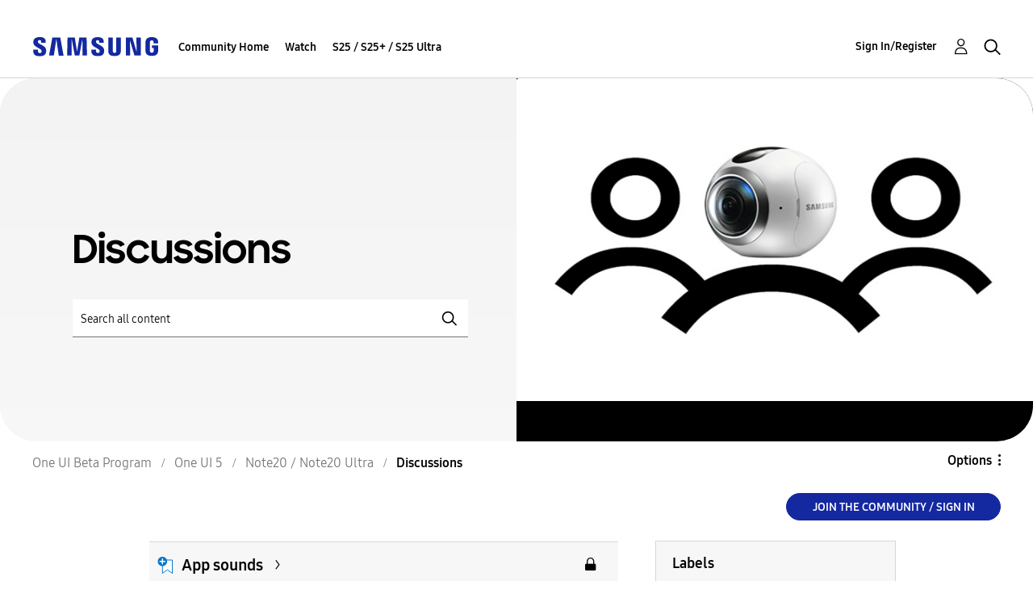

--- FILE ---
content_type: text/html;charset=UTF-8
request_url: https://us.community.samsung.com/t5/Discussions/bd-p/us-bp-tos-notetwenty-dis
body_size: 120343
content:
<!DOCTYPE html><html prefix="og: http://ogp.me/ns#" dir="ltr" lang="en" class="no-js">
	<head>
	
	<title>
	Discussions - Samsung Community
</title>
	
	
	<!-- google search console -->
<meta name="google-site-verification" content="DUkWeBkLDOlU3VradC72YU6YmWpBQQ8hixcVFCr4FQ4" />
<!--/google search console -->
<link rel="icon" href='https://us.community.samsung.com/html/@D830A574AD6CD331F1A29BE9C4CCF9AF/assets/favicon.ico' type="image/x-icon">
<link rel="shortcut icon" href='https://us.community.samsung.com/html/@D830A574AD6CD331F1A29BE9C4CCF9AF/assets/favicon.ico' type="image/x-icon">
<!-- DEBUG Values: nodeType= board // redirectUrl: https://contents.samsungmembers.com/share/redirect.html?dl=activity/community/popup?categoryId=us-bp-tos-notetwenty-dis&amp;src=weptoapp // showWebToAppBanner: false // isMobile: false // deviceBrand: robot // countryForCurrentUser: us // tlcId: us -->

	
	
	<link rel="next" href="https://us.community.samsung.com/t5/Discussions/bd-p/us-bp-tos-notetwenty-dis/page/2"/>
	<meta content="Let us know how you feel about the new user experience and features!" name="description"/><meta content="width=device-width, initial-scale=1.0, user-scalable=yes" name="viewport"/><meta content="2022-11-20T22:30:35-08:00" itemprop="dateModified"/><meta content="text/html; charset=UTF-8" http-equiv="Content-Type"/><link href="https://us.community.samsung.com/t5/Discussions/bd-p/us-bp-tos-notetwenty-dis" rel="canonical"/>
	<meta content="https://us.community.samsung.com/html/assets/Community%20banner.png" property="og:image"/><meta content="us.community.samsung.com" property="og:site_name"/><meta content="website" property="og:type"/><meta content="https://us.community.samsung.com/t5/Discussions/bd-p/us-bp-tos-notetwenty-dis" property="og:url"/><meta content="Let us know how you feel about the new user experience and features!" property="og:description"/><meta content="Discussions" property="og:title"/>
	
	
		<link class="lia-link-navigation hidden live-links" title="Discussions topics" type="application/rss+xml" rel="alternate" id="link" href="/ynzzy74688/rss/board?board.id=us-bp-tos-notetwenty-dis"></link>
	
		<link class="lia-link-navigation hidden live-links" title="All Discussions posts" type="application/rss+xml" rel="alternate" id="link_0" href="/ynzzy74688/rss/boardmessages?board.id=us-bp-tos-notetwenty-dis"></link>
	

	
	
<style type="text/css">@charset "UTF-8";html{font-family:sans-serif;-ms-text-size-adjust:100%;-webkit-text-size-adjust:100%}body{margin:0}article,aside,header,nav,section{display:block}a{background-color:transparent}b,strong{font-weight:700}h1{font-size:2em;margin:.67em 0}img{border:0}button,input,select{color:inherit;font:inherit;margin:0}button{overflow:visible}button,select{text-transform:none}button,input[type=submit]{-webkit-appearance:button}button::-moz-focus-inner,input::-moz-focus-inner{border:0;padding:0}input{line-height:normal}table{border-collapse:collapse;border-spacing:0}td,th{padding:0}*{-webkit-box-sizing:border-box;-moz-box-sizing:border-box;box-sizing:border-box}:after,:before{-webkit-box-sizing:border-box;-moz-box-sizing:border-box;box-sizing:border-box}html{font-size:10px}body{font-family:SamsungOne,Arial,sans-serif;font-size:16px;line-height:1.71428571;color:#000;background-color:#fff}button,input,select{font-family:inherit;font-size:inherit;line-height:inherit}a{color:#0077c8;text-decoration:none}img{vertical-align:middle}h1,h3{font-family:inherit;font-weight:400;line-height:1.2;color:inherit}h1,h3{margin-top:27px;margin-bottom:13.5px}h1{font-size:48px}h3{font-size:32px}p{margin:0 0 13.5px}ul{margin-top:0;margin-bottom:13.5px}ul ul{margin-bottom:0}.lia-content ul,.lia-list-standard{padding-left:0;list-style:none}.lia-list-standard-inline{padding-left:0;list-style:none;margin-left:-5px}.lia-list-standard-inline>li{display:inline-block;padding-left:5px;padding-right:5px}.lia-content{margin-right:auto;margin-left:auto;padding-left:15px;padding-right:15px}.lia-content:after,.lia-content:before{content:" ";display:table}.lia-content:after{clear:both}.lia-quilt-row{margin-left:-15px;margin-right:-15px}.lia-quilt-row:after,.lia-quilt-row:before{content:" ";display:table}.lia-quilt-row:after{clear:both}.lia-quilt-column-08,.lia-quilt-column-16,.lia-quilt-column-24{position:relative;min-height:1px;padding-left:15px;padding-right:15px}@media (min-width:992px){.lia-quilt-column-08,.lia-quilt-column-16,.lia-quilt-column-24{float:left}.lia-quilt-column-08{width:33.33333333%}.lia-quilt-column-16{width:66.66666667%}.lia-quilt-column-24{width:100%}}table{background-color:transparent}th{text-align:left}.lia-content input[type=text],.lia-content select,.lia-form-type-text{display:block;width:100%;height:40px;padding:6px 12px;font-size:16px;line-height:1.71428571;color:#000;background-color:#fff;background-image:none;border:1px solid #767676;border-radius:2px;-webkit-box-shadow:inset 0 1px 1px rgba(0,0,0,.075);box-shadow:inset 0 1px 1px rgba(0,0,0,.075)}.lia-content input[type=text]::-moz-placeholder,.lia-content select::-moz-placeholder,.lia-form-type-text::-moz-placeholder{color:#a9a9a9;opacity:1}.lia-content input[type=text]:-ms-input-placeholder,.lia-content select:-ms-input-placeholder,.lia-form-type-text:-ms-input-placeholder{color:#a9a9a9}.lia-content input[type=text]::-webkit-input-placeholder,.lia-content select::-webkit-input-placeholder,.lia-form-type-text::-webkit-input-placeholder{color:#a9a9a9}.lia-menu-navigation-wrapper{position:relative}.lia-menu-dropdown-items{position:absolute;top:100%;left:0;z-index:1000;display:none;float:left;min-width:160px;padding:5px 0;margin:2px 0 0;list-style:none;font-size:16px;text-align:left;background-color:#fff;border:1px solid #ccc;border:1px solid #d1d1d1;border-radius:3px;-webkit-box-shadow:0 6px 12px rgba(0,0,0,.175);box-shadow:0 6px 12px rgba(0,0,0,.175);background-clip:padding-box}.lia-menu-dropdown-items>li a{display:block;padding:3px 20px;clear:both;font-weight:400;line-height:1.71428571;color:#000;white-space:nowrap}.lia-breadcrumb>.lia-list-standard-inline{padding:15px 15px;margin-bottom:27px;list-style:none;background-color:transparent;border-radius:3px}.lia-breadcrumb>.lia-list-standard-inline>li{display:inline-block}.lia-breadcrumb>.lia-list-standard-inline>li+li:before{content:">\00a0";padding:0 5px;color:#a1a1a1}.lia-paging-full{display:inline-block;padding-left:0;margin:27px 0;border-radius:3px}.lia-paging-full>li{display:inline}.lia-paging-full>li>a,.lia-paging-full>li>span{position:relative;float:left;padding:6px 12px;line-height:1.71428571;text-decoration:none;color:#000;background-color:transparent;border:1px solid transparent;margin-left:-1px}.lia-paging-full>li:first-child>span{margin-left:0;border-bottom-left-radius:3px;border-top-left-radius:3px}.lia-paging-full>li:last-child>a{border-bottom-right-radius:3px;border-top-right-radius:3px}.label-link{display:inline;padding:.2em .6em .3em;font-size:75%;font-weight:700;line-height:1;color:#fff;text-align:center;white-space:nowrap;vertical-align:baseline;border-radius:.25em}.label-link{background-color:#747474}.lia-panel-tooltip-wrapper{position:absolute;top:0;left:0;z-index:1060;display:none;max-width:276px;padding:1px;font-family:SamsungOne,Arial,sans-serif;font-style:normal;font-weight:400;letter-spacing:normal;line-break:auto;line-height:1.71428571;text-align:left;text-align:start;text-decoration:none;text-shadow:none;text-transform:none;white-space:normal;word-break:normal;word-spacing:normal;word-wrap:normal;font-size:16px;background-color:#fff;background-clip:padding-box;border:1px solid #ccc;border:1px solid rgba(0,0,0,.2);border-radius:4px;-webkit-box-shadow:0 5px 10px rgba(0,0,0,.2);box-shadow:0 5px 10px rgba(0,0,0,.2)}.lia-panel-tooltip-wrapper.lia-tooltip-pos-bottom-left{margin-top:10px}.lia-panel-tooltip-wrapper .content{padding:9px 14px}.lia-panel-tooltip-wrapper>.lia-tooltip-arrow,.lia-panel-tooltip-wrapper>.lia-tooltip-arrow:after{position:absolute;display:block;width:0;height:0;border-color:transparent;border-style:solid}.lia-panel-tooltip-wrapper>.lia-tooltip-arrow{border-width:11px}.lia-panel-tooltip-wrapper>.lia-tooltip-arrow:after{border-width:10px;content:""}.lia-panel-tooltip-wrapper.lia-tooltip-pos-bottom-left>.lia-tooltip-arrow{left:50%;margin-left:-11px;border-top-width:0;border-bottom-color:#999;border-bottom-color:rgba(0,0,0,.25);top:-11px}.lia-panel-tooltip-wrapper.lia-tooltip-pos-bottom-left>.lia-tooltip-arrow:after{content:" ";top:1px;margin-left:-10px;border-top-width:0;border-bottom-color:#fff}@-ms-viewport{width:device-width}@media (max-width:767px){.lia-list-slim>thead{display:none!important}}@font-face{font-family:FontAwesome;src:url('/html/assets/fonts/fontawesome-webfont.eot?v=4.3.0');src:url('/html/assets/fonts/fontawesome-webfont.eot?#iefix&v=4.3.0') format('embedded-opentype'),url('/html/assets/fonts/fontawesome-webfont.woff2?v=4.3.0') format('woff2'),url('/html/assets/fonts/fontawesome-webfont.woff?v=4.3.0') format('woff'),url('/html/assets/fonts/fontawesome-webfont.ttf?v=4.3.0') format('truetype'),url('/html/assets/fonts/fontawesome-webfont.svg?v=4.3.0#fontawesomeregular') format('svg');font-weight:400;font-style:normal}.lia-fa{display:inline-block;font:normal normal normal 16px/1 FontAwesome;font-size:inherit;text-rendering:auto;-webkit-font-smoothing:antialiased;-moz-osx-font-smoothing:grayscale;transform:translate(0,0)}.lia-quilt-column-side-content>.lia-quilt-column-alley-right{display:-webkit-box;display:-ms-flexbox;display:-webkit-flex;display:flex;-webkit-box-flex:1 auto;-webkit-flex:1 auto;-ms-flex:1 auto;flex:1 auto;-webkit-flex-wrap:wrap;-ms-flex-wrap:wrap;flex-wrap:wrap;justify-content:space-between}.lia-list-standard-inline{margin-bottom:0}@media screen and (max-width:991px){body{position:relative;width:100%}}.t-data-grid.t-data-grid.t-data-grid{font-family:SamsungOne,Arial,sans-serif}.lia-list-standard{margin-bottom:0}.lia-content{min-width:320px}.lia-page>center{text-align:left}.lia-content{padding-left:0;padding-right:0}.lia-quilt-row{margin-left:0;margin-right:0}@media screen and (max-width:991px){.lia-quilt-row>.lia-quilt-column{padding-left:0;padding-right:0}}.lia-quilt-row>.lia-quilt-column:first-child{padding-left:0}.lia-quilt-row>.lia-quilt-column:last-child{padding-right:0}@media screen and (min-width:992px){.lia-top-quilt>.lia-quilt-row-main>.lia-quilt-column{padding-left:15px;padding-right:15px}.lia-top-quilt>.lia-quilt-row-main>.lia-quilt-column:first-child{padding-left:30px}.lia-top-quilt>.lia-quilt-row-main>.lia-quilt-column:last-child{padding-right:30px}}.lia-top-quilt>.lia-quilt-row-main>.lia-quilt-column>.lia-quilt-column-alley{margin-bottom:30px}@media screen and (max-width:991px){.lia-top-quilt>.lia-quilt-row-main>.lia-quilt-column>.lia-quilt-column-alley{margin-bottom:15px}}@media screen and (max-width:767px){.lia-top-quilt>.lia-quilt-row-main>.lia-quilt-column>.lia-quilt-column-alley{margin-bottom:0;margin-top:0}}.hidden,.lia-js-hidden{display:none!important}.lia-data-cell-primary,.lia-panel .lia-panel-heading-bar-title{white-space:normal;word-break:break-word;word-wrap:break-word}.lia-mark-empty{display:none}.lia-quilt-column-feedback.lia-quilt-column{min-height:0}.UserAvatar>img{border-radius:50%;height:40px;object-fit:cover;width:40px;max-width:none;box-shadow:0 0 1px 0 #999 inset,0 0 1px 0 #999}.lia-breadcrumb{margin-bottom:10px}.lia-breadcrumb>.lia-list-standard-inline{margin-bottom:0;margin-left:0}@media screen and (max-width:767px){.lia-breadcrumb>.lia-list-standard-inline>.crumb{display:none}.lia-breadcrumb>.lia-list-standard-inline>.crumb:nth-last-of-type(3){display:inline-block}.lia-breadcrumb>.lia-list-standard-inline>.crumb:nth-last-of-type(3):before{display:none}.lia-breadcrumb>.lia-list-standard-inline>.crumb:nth-last-of-type(3)>.lia-link-navigation:before{color:#000;content:"\f104";display:inline-block;font:normal normal normal 20px/1 FontAwesome;font-size:20px;-moz-osx-font-smoothing:grayscale;-webkit-font-smoothing:antialiased;margin-right:4px;text-rendering:auto;transform:translate(0,0)}.lia-breadcrumb>.lia-list-standard-inline>.crumb:nth-last-of-type(3)>.lia-link-navigation:before{margin-right:16px;vertical-align:top}}.lia-breadcrumb>.lia-list-standard-inline>li{padding-left:0;padding-right:0}.lia-breadcrumb>.lia-list-standard-inline>li+li:before{padding-left:5px;padding-right:0}.lia-breadcrumb>.lia-list-standard-inline>.lia-breadcrumb-seperator{display:none}.lia-breadcrumb .final-crumb{font-weight:bolder}.lia-breadcrumb{margin-bottom:0;margin-left:-10px}.lia-breadcrumb>.lia-list-standard-inline{padding-left:0;padding-right:10px}.lia-breadcrumb .lia-link-navigation{line-height:23px;padding-left:10px;padding-right:10px}.lia-breadcrumb .final-crumb{font-weight:400}.lia-button{display:inline-block;margin-bottom:0;font-weight:700;text-align:center;vertical-align:middle;touch-action:manipulation;background-image:none;border:1px solid transparent;white-space:nowrap;padding:6px 12px;font-size:18px;line-height:26px;border-radius:3px}.lia-button-wrapper .lia-button{min-width:120px}.lia-button-secondary{color:#000;background-color:#fff;border-color:#222525}.lia-button-secondary:after,.lia-button-secondary:before{color:#000}.lia-button-primary.lia-button-primary{color:#fff;background-color:#1428a0;border-color:#1428a0}.lia-button-primary.lia-button-primary:after,.lia-button-primary.lia-button-primary:before{color:#fff}.lia-button{border-radius:3px}.lia-button-primary{padding-left:25px;padding-right:25px}.lia-menu-dropdown-items>li>.lia-link-disabled{clear:both;display:block;font-weight:400;line-height:1.71428571;padding:3px 20px;white-space:nowrap}.lia-menu-dropdown-items>li>.lia-link-disabled{color:#666}.lia-menu-dropdown-items .lia-separator{height:1px;margin:12.5px 0;overflow:hidden;background-color:#999;display:block;padding:0}.default-menu-option{display:inline-block;margin-bottom:0;font-weight:700;text-align:center;vertical-align:middle;touch-action:manipulation;background-image:none;border:1px solid transparent;white-space:nowrap;padding:6px 12px;font-size:18px;line-height:26px;border-radius:3px;color:#1428a0;background-color:#fff;border-color:#1428a0;min-width:0}.default-menu-option:after,.default-menu-option:before{color:#1428a0}.default-menu-option:after{color:#000;content:"\f0d7";display:inline-block;font:normal normal normal 16px/1 FontAwesome;font-size:16px;font-size:inherit;-moz-osx-font-smoothing:grayscale;-webkit-font-smoothing:antialiased;line-height:1.71428571;margin-left:4px;text-rendering:auto;transform:translate(0,0)}.lia-menu-dropdown-items{margin-top:0;top:98%}.lia-menu-dropdown-items>li>.lia-link-disabled{color:#717171}.lia-menu-navigation-wrapper{display:inline-block}.user-navigation-settings-drop-down{display:none}.lia-menu-dropdown-items{margin-top:0;border-radius:2px}.lia-content input[type=text]::-moz-placeholder,.lia-content select::-moz-placeholder,.lia-form-type-text::-moz-placeholder{color:#a9a9a9;opacity:1;font-weight:300}.lia-content input[type=text]:-ms-input-placeholder,.lia-content select:-ms-input-placeholder,.lia-form-type-text:-ms-input-placeholder{color:#a9a9a9;font-weight:300}.lia-content input[type=text]::-webkit-input-placeholder,.lia-content select::-webkit-input-placeholder,.lia-form-type-text::-webkit-input-placeholder{color:#a9a9a9;font-weight:300}@media screen and (max-width:991px){.lia-content input[type=text],.lia-content select,.lia-form-type-text{font-size:16px!important}}.lia-content select{max-width:100%;white-space:nowrap}@media screen and (max-width:767px){.help-icon{font-size:24px}}.lia-fa{color:#000}.lia-fa.lia-img-icon-help:before{content:"\f05a"}@media screen and (max-width:767px){.kudosCountColumn{white-space:nowrap}.kudosCountColumn:before{color:#000;content:"\f087";display:inline-block;font:normal normal normal 14px/1 FontAwesome;font-size:14px;-moz-osx-font-smoothing:grayscale;-webkit-font-smoothing:antialiased;margin-right:.13em;text-rendering:auto;transform:translate(0,0)}}.label-link{display:inline-block}.LabelsList .label{color:#000;font-size:16px;font-weight:400;padding-bottom:5px;padding-left:0;padding-right:0;padding-top:0;text-align:initial}.LabelsList .lia-list-standard>.label{display:block}.lia-component-labels-widget-labels-list .label .label-link{background-color:#e8e8e8;border:1px solid transparent;color:#747474;display:block;text-align:left;text-decoration:none;white-space:nowrap}.lia-component-labels-widget-labels-list .label .label-link{border-radius:3px;font-size:16px;line-height:1.42857143;padding-bottom:5px;padding-left:10px;padding-right:10px;padding-top:5px}.lia-component-labels-widget-labels-list .label .label-link{overflow:hidden;text-overflow:ellipsis;white-space:nowrap;max-width:100%;width:100%}.lia-component-labels-widget-labels-list .label{position:relative}.lia-component-labels-widget-labels-list .label .label-link{padding-right:35px}.lia-component-labels-widget-labels-list .label .label-count{border-bottom-right-radius:2px;border-top-right-radius:2px;background-color:#fff;color:#747474;font-size:14px;line-height:23px;min-width:30px;padding-bottom:5px;padding-left:10px;padding-right:10px;padding-top:5px;position:absolute;right:1px;text-align:center;top:1px}.lia-paging-full .lia-link-disabled{background-color:transparent;border-color:transparent;opacity:1;color:#717171;text-decoration:none;z-index:initial}.lia-paging-full-wrapper{overflow:hidden}@media screen and (max-width:767px){.lia-paging-full-wrapper{text-align:center}}.lia-paging-full{float:right;font-size:0;margin:0}@media screen and (max-width:767px){.lia-paging-full{float:none}}.lia-paging-full .lia-link-navigation{font-size:16px}.lia-paging-page-arrow{display:none}.lia-paging-full{vertical-align:top}.lia-paging-full .lia-link-navigation{font-weight:300;padding-left:12px;padding-right:12px}@media screen and (max-width:991px){.lia-paging-page-next .lia-paging-page-link,.lia-paging-page-previous .lia-paging-page-link{display:none}}.lia-paging-page-next>.lia-link-navigation:after,.lia-paging-page-next>.lia-link-navigation:before,.lia-paging-page-previous>.lia-link-navigation:after,.lia-paging-page-previous>.lia-link-navigation:before{vertical-align:baseline}.lia-paging-page-next>.lia-link-navigation,.lia-paging-page-previous>.lia-link-navigation{background-color:transparent;border-color:transparent;text-decoration:none}.lia-paging-page-next>.lia-link-navigation:after{color:inherit;content:"\f105";display:inline-block;font:normal normal normal 16px/1 FontAwesome;font-size:16px;font-size:inherit;-moz-osx-font-smoothing:grayscale;-webkit-font-smoothing:antialiased;margin-left:4px;text-rendering:auto;transform:translate(0,0)}.lia-paging-page-next>.lia-link-navigation:after{font-weight:400}.lia-paging-page-previous>.lia-link-navigation:before{color:inherit;content:"\f104";display:inline-block;font:normal normal normal 16px/1 FontAwesome;font-size:16px;font-size:inherit;-moz-osx-font-smoothing:grayscale;-webkit-font-smoothing:antialiased;margin-right:4px;text-rendering:auto;transform:translate(0,0)}.lia-paging-page-previous>.lia-link-navigation:after{font-weight:400}.lia-paging-pager{font-weight:300}.lia-panel{-webkit-box-shadow:0 1px 1px rgba(0,0,0,.05);box-shadow:0 1px 1px rgba(0,0,0,.05);background-color:#fff;border:1px solid #d1d1d1;border-radius:3px;margin-bottom:27px}.lia-panel-content{display:block;max-width:100%;height:auto;padding:20px}.lia-panel-content:after,.lia-panel-content:before{content:" ";display:table}.lia-panel-content:after{clear:both}.lia-panel .lia-panel-heading-bar{border-top-right-radius:2px;border-top-left-radius:2px;background-color:#fff;border-bottom:1px solid transparent;border-color:#d1d1d1;color:#000;padding:8.5px 24px}.lia-panel .lia-panel-heading-bar-title{color:inherit;font-size:18px;margin-bottom:0;margin-top:0}.lia-view-all{border-bottom-right-radius:2px;border-bottom-left-radius:2px;background-color:#fff;border-top:1px solid #999;padding:8.5px 24px}.lia-panel .lia-panel-heading-bar{padding-right:35px}.lia-panel-content{padding-top:0}.lia-view-all{margin-bottom:-20px;margin-left:-20px;margin-right:-20px;margin-top:20px}.lia-panel{background-color:#fff;border:0;border-radius:3px;box-shadow:none;position:relative}.lia-quilt-column-side-content .lia-panel{background-color:#fff}.lia-panel .lia-panel-content{padding-top:10px}.lia-panel .lia-panel-heading-bar{border-bottom:1px solid #999}.lia-panel .lia-panel-heading-bar-title{line-height:1.71428571}.lia-panel .lia-view-all{background:0 0;border:0;margin:0;padding:0}.lia-panel .lia-view-all .lia-link-navigation{font:0/0 a;text-shadow:none;left:0;padding:8.5px 24px;position:absolute;right:0;text-align:right;top:0}.lia-panel .lia-view-all .lia-link-navigation:before{color:#747474;content:"\f105";display:inline-block;font:normal normal normal 32px/1 FontAwesome;font-size:32px;-moz-osx-font-smoothing:grayscale;-webkit-font-smoothing:antialiased;line-height:1.42857143;text-rendering:auto;transform:translate(0,0)}.MessageList>.t-data-grid,.UserList>.t-data-grid{background-color:#fff;border-radius:3px}.lia-panel .UserList>.t-data-grid{background-color:transparent;border-radius:0}.lia-panel-tooltip-wrapper{margin:20px;max-width:276px;padding:0;position:relative;width:276px}.lia-panel-tooltip-wrapper.lia-content{min-width:0}.lia-panel-tooltip-wrapper.lia-tooltip-pos-bottom-left{margin-left:25px}.lia-panel-tooltip-wrapper .content{max-width:100%;padding:20px}.lia-data-cell-integer{width:1%}.lia-data-cell-integer{text-align:center}.lia-list-slim{width:100%}.lia-list-slim>tbody>tr>td,.lia-list-slim>thead>tr>th{padding-bottom:5px;padding-top:5px}.lia-list-slim td+td:last-child,.lia-list-slim th+th:last-child{text-align:right}.lia-list-standard>.even-row,.lia-list-standard>.odd-row{padding-bottom:10px;padding-top:10px}@media screen and (max-width:767px){.lia-list-slim>tbody>tr:first-child>td{border-top:0}.lia-list-slim>tbody>tr>td{padding-left:0}.lia-list-slim>tbody>tr>td:first-child{padding-left:10px}.lia-list-slim>tbody>tr>td+td:last-child{padding-right:0;text-align:right}}.ForumPage .thread-list thead,.lia-component-users-widget-user-list thead{display:none}.lia-list-slim>thead>tr>th{border-bottom:0;color:#000;font-size:14px;font-weight:400;padding-bottom:5px;padding-top:5px;text-transform:uppercase;white-space:nowrap}.lia-list-slim>tbody>tr>td,.lia-list-slim>thead>tr>th{padding-left:7.5px;padding-right:7.5px}.lia-list-slim>tbody>tr>td:first-child,.lia-list-slim>thead>tr>th:first-child{padding-left:15px}.lia-list-slim>tbody>tr>td:last-child,.lia-list-slim>thead>tr>th:last-child{padding-right:15px}.lia-list-slim .t-first>td{border-top:0}.lia-list-slim>tbody>tr>td{padding-bottom:15px;padding-top:15px}.lia-list-slim>tbody>tr>td.kudosCountColumn{white-space:nowrap}.lia-list-slim>tbody>tr>td.kudosCountColumn:before{color:#000;content:"\f087";display:inline-block;font:normal normal normal 14px/1 FontAwesome;font-size:14px;-moz-osx-font-smoothing:grayscale;-webkit-font-smoothing:antialiased;margin-right:.13em;text-rendering:auto;transform:translate(0,0)}@media screen and (max-width:767px){.lia-list-slim>tbody>tr>td+td:last-child{padding-right:15px}}.lia-panel .t-data-grid{margin-bottom:-20px;margin-left:-20px;margin-right:-20px;margin-top:-11px}.lia-panel .lia-panel-heading-bar-title{font-size:18px;font-weight:400;line-height:1.2}.lia-list-slim{font-size:18px;font-weight:300;line-height:1.71428571}.lia-content h1,.lia-content h3{margin:0}.lia-user-name{white-space:nowrap}@media screen and (max-width:767px){.lia-data-cell-secondary,.lia-data-cell-tertiary{font-size:14px}}.lia-panel .lia-panel-heading-bar-title{font-size:24px}.lia-list-slim{font-size:18px;font-weight:300;line-height:1.71428571}.UserName .login-bold,.lia-user-name .login-bold{font-weight:700}.lia-user-name-link{font-weight:400}.lia-user-avatar-message{width:60px}.lia-component-quilt-header{background-color:#fff}@media screen and (max-width:767px){.lia-component-quilt-header .UserNavigation{float:right}}.UserNavigation .lia-user-avatar-message{height:42px;width:42px}.lia-header-actions .lia-component-users-widget-menu,.lia-header-actions .lia-header-nav-component-widget,.lia-header-actions .lia-search-toggle,.lia-header-actions>.lia-component-help-action-faq,.lia-header-actions>.login-link{float:right;line-height:42px;padding:10px 20px}@media screen and (max-width:767px){.lia-header-actions .lia-component-users-widget-menu,.lia-header-actions .lia-header-nav-component-widget,.lia-header-actions .lia-search-toggle,.lia-header-actions>.lia-component-help-action-faq,.lia-header-actions>.login-link{height:62px;line-height:42px;margin:0;text-align:center;white-space:nowrap;width:25%}}.lia-header-actions .lia-header-nav-component-widget{padding:0}.lia-header-actions .lia-header-nav-component-widget .lia-notification-feed-page-link,.lia-header-actions .lia-header-nav-component-widget .private-notes-link{display:block;padding:10px 20px}.lia-header-actions .lia-header-nav-component-widget .lia-notification-feed-page-link:before,.lia-header-actions .lia-header-nav-component-widget .private-notes-link:before{line-height:42px}.SearchForm.lia-form-inline{display:table;width:100%}.lia-search-input-wrapper{display:table-cell;vertical-align:top;width:100%}.lia-search-input-user.lia-search-input-user.lia-search-input-user,.search-input.search-input.search-input{font-size:18px;height:46px;padding-left:46px;width:100%}.lia-search-input-user.lia-search-input-user.lia-search-input-user::-ms-clear,.search-input.search-input.search-input::-ms-clear{display:none}.search-input.search-input.search-input{border-bottom-left-radius:0;border-top-left-radius:0}@media screen and (max-width:767px){.search-input.search-input.search-input{border-left:0;border-radius:0}}.lia-button-wrapper-searchForm-action .lia-button-searchForm-action{background-color:transparent;background-image:url("data:image/svg+xml;charset=utf8,%3Csvg xmlns='http://www.w3.org/2000/svg' viewBox='0 0 21.4 21'%3E%3Cg fill=' %23000 ' fill-rule='evenodd' stroke=' %23000 '%3E%3Ccircle cx='8' cy='8' r='7.5' fill='none' /%3E%3Cpath d='M14.24 13.15l6.85 6.17c.38.35.4.94.05 1.34-.34.4-.94.43-1.33.07l-6.9-6.2c.48-.4.92-.85 1.32-1.38z'/%3E%3C/g%3E%3C/svg%3E");background-position:center;background-repeat:no-repeat;background-size:22px;border:0;height:46px;min-width:0;position:absolute;text-indent:-9999px;width:46px;z-index:3}.lia-button-wrapper-searchForm-action .lia-button-searchForm-action{background-color:transparent;border:0;border-color:transparent;box-shadow:none}.lia-search-granularity-wrapper{border-bottom-left-radius:2px;border-top-left-radius:2px;background-color:#e8e8e8;display:block;position:relative}.lia-search-granularity-wrapper:before{color:#000;content:"\f107";display:inline-block;font:normal normal normal 16px/1 FontAwesome;font-size:16px;font-size:inherit;-moz-osx-font-smoothing:grayscale;-webkit-font-smoothing:antialiased;margin-right:4px;text-rendering:auto;transform:translate(0,0)}.lia-search-granularity-wrapper:before{font-size:16px;margin-right:0;position:absolute;right:12px;top:15px;z-index:3}.lia-search-granularity-wrapper .lia-search-form-granularity{-webkit-appearance:none;-moz-appearance:none;appearance:none;border-bottom-right-radius:0;border-top-right-radius:0;background-color:transparent;border-right:0;box-shadow:none;display:table-cell;height:46px;line-height:1.71428571;padding-right:36px;position:relative;vertical-align:top;width:auto;z-index:4}.lia-search-granularity-wrapper .lia-search-form-granularity::-ms-expand{display:none}@media screen and (max-width:767px){.lia-search-granularity-wrapper .lia-search-form-granularity{display:none}}.lia-search-granularity-wrapper .lia-search-form-granularity:-moz-focusring{color:transparent;text-shadow:0 0 0 #000}.lia-cancel-search{display:inline-block;margin-bottom:0;font-weight:700;text-align:center;vertical-align:middle;touch-action:manipulation;background-image:none;border:1px solid transparent;white-space:nowrap;padding:6px 12px;font-size:18px;line-height:26px;border-radius:3px;border:1px solid #767676;border-left:0;border-radius:0;border-right:0;height:46px;padding-bottom:10px;padding-top:10px}@media screen and (min-width:767px){.lia-cancel-search{display:none}}.do-you-mean-link,.search-instead-for-link,.show-results-for-link{font-style:italic}.do-you-mean-link,.search-instead-for-link{font-weight:700}.spell-check-showing-result{font-size:18px;margin-bottom:2px}.spell-check-do-you-mean,.spell-check-search-instead,.spell-check-showing-result{display:none}.lia-component-quilt-header .lia-component-common-widget-search-form{padding-bottom:20px}@media screen and (max-width:767px){.lia-component-quilt-header .lia-component-common-widget-search-form{float:right;padding:0}.lia-component-quilt-header .lia-component-common-widget-search-form .lia-form-inline.SearchForm{display:none}}@media screen and (max-width:767px){.lia-component-quilt-header .lia-component-common-widget-search-form .lia-search-form-granularity{display:none}}.lia-quilt-column-side-content>.lia-quilt-column-alley-right>.lia-panel{width:100%}@media screen and (max-width:991px){.lia-quilt-column-side-content>.lia-quilt-column-alley-right>.lia-panel{justify-content:space-between;width:calc(50% - 7.5px)}}@media screen and (max-width:767px){.lia-quilt-column-side-content>.lia-quilt-column-alley-right>.lia-panel{display:block;width:100%}}@media screen and (max-width:767px){.lia-data-cell-primary.lia-data-cell-text{width:100%}}.UserLoginPage .lia-header-actions .login-link{display:none}.lia-community-hero-icons{text-align:center;white-space:nowrap}.lia-community-hero-icons .lia-user-navigation-sign-in{text-align:center}.lia-community-hero-icons .lia-user-navigation-sign-in .lia-media-top-image-contributors .lia-media-image-contributor-avatar-wrapper,.lia-community-hero-icons .lia-user-navigation-sign-in .lia-user-avatar,.lia-media-top-image-contributors .lia-community-hero-icons .lia-user-navigation-sign-in .lia-media-image-contributor-avatar-wrapper{display:none}.lia-community-hero-icons .lia-user-navigation-sign-in .login-link{color:#fff;display:block}.lia-community-hero-icons .lia-user-navigation-sign-in .login-link:before{color:#fff;content:'';display:inline-block;font:normal normal normal 38px/1 FontAwesome;font-size:38px;-moz-osx-font-smoothing:grayscale;-webkit-font-smoothing:antialiased;text-rendering:auto;transform:translate(0,0)}[dir=rtl] .lia-community-hero-icons .lia-user-navigation-sign-in .login-link:before{-webkit-transform:scale(-1,1);-ms-transform:scale(-1,1);transform:scale(-1,1)}.lia-community-hero-icons .lia-user-navigation-sign-in .login-link:before{background:url("data:image/svg+xml;charset=utf8,%3Csvg xmlns='http://www.w3.org/2000/svg' viewBox='0 0 35 35'%3E%3Cg fill=' %23fff ' stroke=' %23fff '%3E%3Ccircle cx='17.6' cy='17.6' r='15' fill='none' stroke-width='2.1'/%3E%3Ccircle cx='17.6' cy='12.7' r='4'/%3E%3Cpath stroke-width='1.3' d='M12.4 25c-.2-.2-.4-.2-.4-.4 0-1 0-2 0-3 0-1.6 1.3-3.6 2.6-3.6 1.2.9 3 .9 3 .9s2.4-.1 3.1-.9c1.2.1 2.5 1.7 2.5 3.7 0 1 0 1.9 0 2.9 0 .3-.1.4-.3.5-1.7 1.5-9 1.5-10.6-.22z' stroke-linejoin='round'/%3E%3C/g%3E%3C/svg%3E") center no-repeat;background-size:38px 38px;content:'';height:100%;padding:19px;width:100%}.lia-community-hero-icons .lia-user-navigation-sign-in .login-link:before{display:block;height:38px;width:38px;opacity:.65}.lia-community-hero-icons .lia-user-navigation-sign-in .login-link:active,.lia-community-hero-icons .lia-user-navigation-sign-in .login-link:focus,.lia-community-hero-icons .lia-user-navigation-sign-in .login-link:hover{opacity:1;text-decoration:none}.lia-community-hero-icons .lia-user-navigation-sign-in .login-link:active:before,.lia-community-hero-icons .lia-user-navigation-sign-in .login-link:focus:before,.lia-community-hero-icons .lia-user-navigation-sign-in .login-link:hover:before{opacity:1}.lia-community-hero-icons .lia-component-notes-widget-summary-modern,.lia-community-hero-icons .lia-component-notificationfeed-widget-indicator,.lia-community-hero-icons .lia-component-users-widget-menu{display:inline-block;float:none;margin-right:0;position:relative;vertical-align:top}.lia-community-hero-icons .lia-notification-feed-page-link:before,.lia-community-hero-icons .private-notes-link:before{color:#fff;font-size:40px;margin-right:0}.lia-community-hero-icons .lia-component-users-widget-menu{padding-top:10px;margin-left:100px;margin-right:100px}@media screen and (max-width:767px){.lia-community-hero-icons .lia-component-users-widget-menu{margin-left:65px;margin-right:65px}}.lia-community-hero-icons .view-profile-link{color:#fff;padding-top:5px;text-decoration:none}.lia-message-view-hide-avatar .lia-user-avatar-message{display:none}.lia-message-list-for-query.lia-message-view-no-avatar .UserAvatar .lia-user-avatar-message{display:none}.lia-message-list-for-query .lia-message-view-syndication-message-view .UserAvatar .lia-user-avatar-message,.lia-message-list-for-query .lia-message-view-syndication-message-view-card .UserAvatar .lia-user-avatar-message{width:36px;height:36px;border-radius:50%;margin-right:16px}.lia-page>center{text-align:left}.lia-component-labels-widget-labels-list .label{float:left;margin-bottom:10px;margin-right:20px;padding:0;width:calc(25% - 20px)}.lia-quilt-column-side-content .lia-component-labels-widget-labels-list .label{width:calc(100% - 20px)}@media screen and (max-width:767px){.lia-component-labels-widget-labels-list .label{width:calc(100% - 20px)}}.lia-component-labels-widget-labels-list .lia-panel-content{padding-bottom:10px;padding-right:0;padding-top:20px}.lia-component-labels-widget-labels-list .BlogLabelsTaplet .lia-paging-full-wrapper{overflow:visible}.lia-mentions-block .lia-list-standard.lia-mentions-user-list .lia-user-avatar-message{max-width:34px;max-height:34px}.lia-mentions-gte-v2-block .lia-list-standard.lia-mentions-gte-v2-result-list .lia-user-avatar-message{max-width:24px;max-height:24px}.lia-component-messages-column-message-product-and-avatar .UserAvatar .lia-user-avatar-message{max-height:55px;max-width:55px}@media screen and (max-width:767px){.lia-component-messages-column-message-product-and-avatar .UserAvatar .lia-user-avatar-message{max-height:44px;max-width:44px}}.lia-note-search .lia-user-avatar-message,.lia-notes-list .lia-user-avatar-message{height:34px;width:34px}.lia-notes-tab-message.lia-notes-tab-inbox .lia-user-avatar-message{height:40px;width:40px}.lia-product-display .lia-user-avatar-message{display:block;height:100%;position:relative;width:55px}.lia-product-display .lia-user-avatar-message>img{width:64px}.lia-product-display .lia-user-avatar-message .lia-img-product{display:block;height:auto;width:55px}@media screen and (max-width:767px){.lia-product-display .lia-user-avatar-message .lia-img-product{width:44px}}.lia-product-display .lia-user-avatar-message .lia-fa-board:before{font-size:40px}.lia-component-quilt-treatment-profile-header .lia-quilt-row-main .lia-user-avatar-message{height:40px;margin-right:5px;width:40px}.lia-component-quilt-treatment-profile-header .lia-quilt-column-treatment-hovercard-container .lia-user-avatar-message{width:50px;height:50px}.do-you-mean-link,.search-instead-for-link{font-style:italic}.lia-user-item .lia-user-avatar,.lia-user-item .lia-user-avatar+.lia-user-attributes{display:table-cell;padding-right:15px;vertical-align:top}.lia-list-slim .lia-user-item>div{vertical-align:middle}.UserList .lia-list-row{border-top:1px solid #d6d6d6;display:table-row}.UserList .lia-list-row:first-child{border-top:0}.UserList .lia-user-item .lia-user-avatar{display:table-cell;margin-right:10px}.UserList .lia-user-item .lia-user-attributes{vertical-align:middle}.UserList thead{display:table-header-group}.UserList th:nth-child(n){white-space:normal}.lia-component-discussion-syndication-widget-message-list .lia-message-view-hide-avatar .lia-user-avatar-message{display:none}.lia-component-discussion-syndication-widget-message-list .lia-message-view-wrapper .UserAvatar .lia-user-avatar-message{width:36px;height:36px;border-radius:50%}.lia-page>center{text-align:left}.lia-top-quilt>.lia-quilt-row-main,.samsung-post-cta{margin:0 auto;width:100%;float:none}@media (min-width:768px){.lia-top-quilt>.lia-quilt-row-main,.samsung-post-cta{width:750px}}@media (min-width:992px){.lia-top-quilt>.lia-quilt-row-main,.samsung-post-cta{width:970px}}@media (min-width:1400px){.lia-top-quilt>.lia-quilt-row-main,.samsung-post-cta{width:1200px}}body{line-height:24px;font-size:16px;font-weight:400}.lia-list-slim{line-height:24px;font-size:16px;font-weight:400}.lia-top-quilt>.lia-quilt-row-main,.samsung-post-cta{margin:0 auto;width:100%;float:none}@media screen and (min-width:767px){.lia-top-quilt>.lia-quilt-row-main,.samsung-post-cta{width:750px}}@media screen and (min-width:992px){.lia-top-quilt>.lia-quilt-row-main,.samsung-post-cta{width:970px}}@media screen and (min-width:1400px){.lia-top-quilt>.lia-quilt-row-main,.samsung-post-cta{width:1200px}}.lia-top-quilt>.lia-quilt-row-main{padding:0 7.5px}@media (min-width:768px){.lia-top-quilt>.lia-quilt-row-main{padding:0 15px}}.lia-top-quilt>.lia-quilt-row-main>.lia-quilt-column:last-child{padding-right:0}.lia-quilt-column-side-content>.lia-quilt-column-alley-right{width:100%}#lia-body .lia-content .lia-component-labels-widget-labels-list .label-link{font-weight:400;background-color:transparent;border:1px solid #0077c8;font-size:14px;line-height:21px;color:#000;border-radius:2px;border-top-right-radius:0;border-bottom-right-radius:0;flex:6;text-align:left;padding:6px 13px}#lia-body .lia-content .lia-component-labels-widget-labels-list .label .label-count{flex:1;padding:6px 10px 6px;border:1px solid #0077c8;border-left:none;font-size:14px;line-height:21px;font-weight:400;border-top-right-radius:2px;border-bottom-right-radius:2px;text-align:right}#lia-body .lia-content .LabelsTaplet .lia-list-standard .label{display:flex;flex-direction:row;align-items:center;padding:0;margin-bottom:10px}#lia-body .lia-content .lia-component-labels-widget-labels-list .label .label-count{padding:3px 10px 4px;border-left:1px solid #0077c8;font-size:14px;font-weight:400}#lia-body .lia-content .lia-component-labels-widget-labels-list .label .label-count{padding:6px 10px}#lia-body .lia-content .lia-component-labels-widget-labels-list .label .label-link{margin-right:-1px}#lia-body .lia-content .lia-component-labels-widget-labels-list .label .label-count{position:static}.lia-component-labels-widget-labels-list .label .label-link{background-color:transparent;border:none;color:#0077c8;font-weight:400;padding:0 7px 0 0;font-size:14px}.lia-panel{background-color:#fff}.lia-panel .lia-panel-heading-bar{border-bottom:none;padding:8.5px 0 20px}.lia-panel .lia-panel-heading-bar-title{font-size:22px;font-weight:700;line-height:25px}@media (min-width:768px){.lia-panel .lia-panel-heading-bar-title{font-size:26px;line-height:30px}}.lia-panel .lia-panel-content{padding:10px 0}.lia-quilt-column-side-content .lia-panel{background-color:#fff}.lia-panel .lia-view-all{text-align:center;margin-top:28px}.lia-panel .lia-view-all a.view-all-link{position:relative;font:inherit}.lia-panel .lia-view-all a.view-all-link::before{display:none}.lia-quilt-column-side-content .lia-panel .lia-panel-heading-bar-title{font-weight:700;font-size:18px;line-height:24px}@media (min-width:768px){.lia-quilt-column-side-content .lia-panel .lia-panel-heading-bar-title{font-size:20px;line-height:22.5px}}.lia-quilt-column-side-content .lia-panel .lia-panel-heading-bar{border-bottom:none;padding:8.5px 0 0}.lia-quilt-column-side-content .lia-panel .lia-view-all{text-align:left}.lia-quilt-column-side-content .lia-panel .lia-view-all a.view-all-link{padding:0}#lia-body .lia-quilt-column-side-content>.lia-quilt-column-alley-right>.lia-panel{padding:0}.lia-panel .t-data-grid{margin:0}.lia-content input[type=text]::-moz-placeholder,.lia-content select::-moz-placeholder,.lia-form-type-text::-moz-placeholder{font-size:14px;font-weight:500;color:#000}.lia-content input[type=text]:-ms-input-placeholder,.lia-content select:-ms-input-placeholder,.lia-form-type-text:-ms-input-placeholder{font-size:14px;font-weight:500;color:#000}.lia-content input[type=text]::-webkit-input-placeholder,.lia-content select::-webkit-input-placeholder,.lia-form-type-text::-webkit-input-placeholder{font-size:14px;font-weight:500;color:#000}.lia-content select{font-size:14px}.lia-button-primary{color:#fff;background-color:#1428a0;border:1px solid #1428a0;border-radius:3px;font-size:14px;line-height:21px;padding:5.5px 31.5px;font-weight:400}.lia-button-secondary{color:#000;background-color:#fff;border:1px solid #222525;border-radius:3px;font-size:14px;line-height:21px;padding:5.5px 31.5px;font-weight:400}.lia-button{font-weight:400;font-size:14px;padding:5.5px 31.5px}.lia-page-options{display:inline-block;padding-top:10px}#lia-body .default-menu-option{font:0/0 a;text-shadow:none;border:none;background-color:transparent;padding-left:6px;padding-right:6px;width:50px}#lia-body .default-menu-option:before{color:#9e9e9e;content:'';display:inline-block;font:normal normal normal 38px/1 FontAwesome;font-size:38px;-moz-osx-font-smoothing:grayscale;-webkit-font-smoothing:antialiased;line-height:1.71428571;text-rendering:auto;transform:translate(0,0)}#lia-body .default-menu-option:before{background:url("data:image/svg+xml;charset=utf8,%3Csvg viewBox='0 0 10 26' xmlns='http://www.w3.org/2000/svg'%3E%3Cg fill=' %239e9e9e ' fill-rule='evenodd'%3E%3Ccircle cx='5' cy='5' r='2.5'/%3E%3Ccircle cx='5' cy='13' r='2.5'/%3E%3Ccircle cx='5' cy='21' r='2.5'/%3E%3C/g%3E%3C/svg%3E") center no-repeat;background-size:38px 38px;content:'';height:100%;padding:19px;width:100%}#lia-body .default-menu-option:before{width:0}.lia-component-common-widget-breadcrumb{display:inline-block}.lia-breadcrumb{margin-left:0;width:calc(100% - 55px)}@media (min-width:768px){.lia-breadcrumb{padding:0}}.lia-breadcrumb .lia-link-navigation{padding:0;font-weight:400}.lia-breadcrumb>.lia-list-standard-inline>li+li:before{color:#0077c8;content:"\f105";display:inline-block;font:normal normal normal 12px/1 FontAwesome;font-size:12px;-moz-osx-font-smoothing:grayscale;-webkit-font-smoothing:antialiased;margin-right:4px;text-rendering:auto;transform:translate(0,0)}.lia-breadcrumb>.lia-list-standard-inline>li+li:before{position:relative;top:-2px}@media (max-width:767px){.lia-breadcrumb>.lia-list-standard-inline>.crumb:nth-last-of-type(3)>.lia-link-navigation:before{color:#0077c8;content:"\f104";display:inline-block;font:normal normal normal 12px/1 FontAwesome;font-size:12px;-moz-osx-font-smoothing:grayscale;-webkit-font-smoothing:antialiased;margin-right:4px;text-rendering:auto;transform:translate(0,0)}.lia-breadcrumb>.lia-list-standard-inline>.crumb:nth-last-of-type(3)>.lia-link-navigation:before{position:relative;top:9px}}.lia-quilt-column-header-right .lia-header-actions>.lia-component-notificationfeed-widget-indicator{margin-left:0;padding-left:0}.lia-header-actions{padding:16px 5px;float:right;position:relative}@media (min-width:992px){.lia-header-actions{right:-20px}}.lia-header-actions>.lia-component-help-action-faq,.lia-header-actions>.lia-component-users-widget-menu,.lia-header-actions>.login-link{font-size:14px;line-height:24px;padding:15px 10px;width:auto;height:47px}.lia-header-actions>.lia-component-users-widget-menu{padding:0 0 0 15px}@media (min-width:992px){.lia-header-actions>.lia-component-users-widget-menu{padding-right:15px}}.lia-header-actions>.lia-header-nav-component-widget{padding:0 10px;width:auto;display:none}@media (min-width:768px){.lia-header-actions>.lia-header-nav-component-widget{display:inline-block}}.lia-header-actions>.lia-header-nav-component-widget .lia-notification-feed-page-link,.lia-header-actions>.lia-header-nav-component-widget .private-notes-link{padding:0;height:38px;margin-top:-5px;font:0/0 a}.lia-header-actions>.lia-header-nav-component-widget .lia-header-nav-component-unread-count{top:0}.lia-header-actions>.login-link{padding-right:55px;position:relative;font:0/0 a}.lia-header-actions>.login-link:before{color:#000;content:'';display:inline-block;font:normal normal normal 38px/1 FontAwesome;font-size:38px;-moz-osx-font-smoothing:grayscale;-webkit-font-smoothing:antialiased;text-rendering:auto;transform:translate(0,0)}[dir=rtl] .lia-header-actions>.login-link:before{-webkit-transform:scale(-1,1);-ms-transform:scale(-1,1);transform:scale(-1,1)}.lia-header-actions>.login-link:before{background:url("data:image/svg+xml;charset=utf8,%3Csvg xmlns='http://www.w3.org/2000/svg' viewBox='0 0 35 35'%3E%3Cg fill=' %23000 ' stroke=' %23000 '%3E%3Ccircle cx='17.6' cy='17.6' r='15' fill='none' stroke-width='2.1'/%3E%3Ccircle cx='17.6' cy='12.7' r='4'/%3E%3Cpath stroke-width='1.3' d='M12.4 25c-.2-.2-.4-.2-.4-.4 0-1 0-2 0-3 0-1.6 1.3-3.6 2.6-3.6 1.2.9 3 .9 3 .9s2.4-.1 3.1-.9c1.2.1 2.5 1.7 2.5 3.7 0 1 0 1.9 0 2.9 0 .3-.1.4-.3.5-1.7 1.5-9 1.5-10.6-.22z' stroke-linejoin='round'/%3E%3C/g%3E%3C/svg%3E") center no-repeat;background-size:38px 38px;content:'';height:100%;padding:19px;width:100%}@media (min-width:768px){.lia-header-actions>.login-link{font-size:16px;line-height:10px;font-family:SamsungOne,Arial,sans-serif;font-weight:400}}.lia-header-actions>.login-link:before{position:absolute;top:0;right:10px;width:auto}.lia-header-actions>.faq-link{display:none}@media (min-width:768px){.lia-header-actions>.faq-link{display:inline-block;font-size:16px;line-height:10px;font-family:SamsungOne,Arial,sans-serif;font-weight:400}}.lia-header-actions .lia-media-top-image-contributors .lia-media-image-contributor-avatar-wrapper img,.lia-header-actions .lia-user-avatar img,.lia-media-top-image-contributors .lia-header-actions .lia-media-image-contributor-avatar-wrapper img{height:47px;width:47px}.KudoedAuthorsLeaderboardTaplet .lia-panel-content{padding-top:0}.KudoedAuthorsLeaderboardTaplet .UserList table thead{display:none}.KudoedAuthorsLeaderboardTaplet .UserList table td.userColumn{padding-left:0}.KudoedAuthorsLeaderboardTaplet .UserList table td.kudosCountColumn{font-size:16px}.KudoedAuthorsLeaderboardTaplet .UserList table td.kudosCountColumn::before{font-size:18px}.UserAvatar>img{width:42px;height:42px}#lia-body .lia-content .lia-component-forums-widget-message-list .lia-list-row td{border-top:none}.search-input.search-input.search-input{font-size:16px}#lia-body .lia-component-common-widget-search-form{padding:15px 0 6px;width:100%}#lia-body .lia-component-common-widget-search-form .lia-search-granularity-wrapper{background-color:#fff;border:1px solid #999;border-top-left-radius:3px;border-bottom-left-radius:3px;margin-right:-1px;display:none}@media (min-width:768px){#lia-body .lia-component-common-widget-search-form .lia-search-granularity-wrapper{display:inline-block}}#lia-body .lia-component-common-widget-search-form .lia-search-granularity-wrapper:before{top:calc(50% - 8px)}#lia-body .lia-component-common-widget-search-form .lia-search-granularity-wrapper .lia-search-form-granularity{height:45px;font-size:14px;font-weight:500;color:#000;border:none;-webkit-box-shadow:inset 0 2px 2px 0 #f7f7f7;-moz-box-shadow:inset 0 2px 2px 0 #f7f7f7;box-shadow:inset 0 2px 2px 0 #f7f7f7}#lia-body .lia-component-common-widget-search-form .lia-search-input-wrapper .search-input{background-color:#fff;border:1px solid #999;border-top-right-radius:3px;border-bottom-right-radius:3px;-webkit-box-shadow:inset 0 2px 2px 0 #f7f7f7;-moz-box-shadow:inset 0 2px 2px 0 #f7f7f7;box-shadow:inset 0 2px 2px 0 #f7f7f7;width:100%;height:47px}#lia-body .lia-component-common-widget-search-form .SearchForm.lia-form-inline .lia-button-searchForm-action{background-image:url("data:image/svg+xml;charset=utf8,%3Csvg xmlns='http://www.w3.org/2000/svg' viewBox='0 0 21.4 21'%3E%3Cg fill=' %23000 ' fill-rule='evenodd' stroke=' %23000 '%3E%3Ccircle cx='8' cy='8' r='7.5' fill='none' /%3E%3Cpath d='M14.24 13.15l6.85 6.17c.38.35.4.94.05 1.34-.34.4-.94.43-1.33.07l-6.9-6.2c.48-.4.92-.85 1.32-1.38z'/%3E%3C/g%3E%3C/svg%3E");padding:0;height:47px;background-size:20px 20px}#lia-body .lia-component-common-widget-search-form .lia-cancel-search{display:none}@media (max-width:767px){.lia-component-quilt-header .lia-component-common-widget-search-form .lia-form-inline.SearchForm{display:table}.lia-component-quilt-header .lia-component-common-widget-search-form .lia-search-granularity-wrapper{border:none}}#lia-body .lia-breadcrumb{width:calc(100% - 80px)}@media screen and (max-width:767px){.lia-quilt-column-side-content>.lia-quilt-column-alley-right>.lia-panel{padding:0 15px}}.UserAvatar.lia-link-navigation,.lia-link-navigation.lia-page-link.lia-user-name-link{position:relative}#lia-body .lia-content .theme-lib-trending-messages .trending-messages-list .trending-message-item{margin-bottom:15px}#lia-body .lia-content .theme-lib-trending-messages .trending-messages-list .trending-message-item:last-child{margin-bottom:0}.label-link{overflow-x:hidden;text-overflow:ellipsis;max-width:200px}.lia-button-primary{color:#fff;background-color:#1428a0;border:1px solid #1428a0;border-radius:22px;font-size:14px;line-height:21px;padding:5.5px 31.5px;font-weight:700;text-transform:uppercase}.lia-button-secondary{color:#000;background-color:#fff;border:1px solid #222525;border-radius:22px;font-size:14px;line-height:21px;padding:5.5px 31.5px;font-weight:700;text-transform:uppercase}.lia-button{border-radius:22px;font-weight:700;text-transform:uppercase}.lia-menu-dropdown-items{text-transform:none}#lia-body .lia-component-community-widget-page-options .default-menu-option{font-family:SamsungOne,Arial,sans-serif;font-size:16px;color:#000;font-weight:700}@media screen and (max-width:991px){#lia-body .lia-component-community-widget-page-options .default-menu-option{font-size:0}}#lia-body .lia-component-community-widget-page-options .default-menu-option:before{display:none}#lia-body .lia-component-community-widget-page-options .default-menu-option:after{font-family:SamsungCustomIcons,FontAwesome;content:"\e908";font-size:14px}@media screen and (max-width:991px){#lia-body .lia-component-community-widget-page-options .default-menu-option:after{font-size:18px}}.lia-content input[type=text]:not(.lia-form-login-input):not(.lia-form-user-login-input):not(.lia-form-user-id-input):not(#token-input-lia-products){border:none;border-radius:0;border-bottom:1px solid #767676;-webkit-box-shadow:none;box-shadow:none;padding-top:14px;font-size:14px}.lia-form-type-text{border-color:1px solid #767676}.lia-list-slim>tbody>tr>td.kudosCountColumn:before{background-image:none;font-family:SamsungCustomIcons,FontAwesome;content:"\e91d";font-size:18px;padding:0;vertical-align:text-bottom}#lia-body .default-menu-option{width:auto;padding:0 0 0 60px}#lia-body .default-menu-option:before{display:none;background:0 0;width:100%}#lia-body .default-menu-option:after{font-family:SamsungCustomIcons,FontAwesome;content:"\e908";font-size:14px;display:inline-block;margin-left:8px}.lia-paging-page-previous>.lia-link-navigation:before{font-family:SamsungCustomIcons,FontAwesome;content:"\e902";font-size:10px;width:14px;height:16px;padding:0 8px}.lia-breadcrumb>.lia-list-standard-inline>li+li:before,.lia-paging-page-next>.lia-link-navigation:after{font-family:SamsungCustomIcons,FontAwesome;content:"\e903";font-size:10px;width:14px;height:16px;padding:0 8px}.lia-breadcrumb>.lia-list-standard-inline>li+li:before{top:auto}#lia-body .lia-component-kudos-widget-authors-leaderboard,#lia-body .lia-quilt-column-side-content .lia-panel{border-radius:0;border:1px solid #d6d6d6}#lia-body .lia-component-kudos-widget-authors-leaderboard .lia-panel-heading-bar-title,#lia-body .lia-quilt-column-side-content .lia-panel .lia-panel-heading-bar-title{font-weight:700;font-size:18px;line-height:30px}@media (min-width:768px){#lia-body .lia-component-kudos-widget-authors-leaderboard .lia-panel-heading-bar-title,#lia-body .lia-quilt-column-side-content .lia-panel .lia-panel-heading-bar-title{font-size:18px;line-height:30px}}#lia-body .lia-component-kudos-widget-authors-leaderboard .lia-panel-heading-bar,#lia-body .lia-quilt-column-side-content .lia-panel .lia-panel-heading-bar{border-bottom:none;padding:12px 20px;background-color:#f7f7f7}#lia-body .lia-component-kudos-widget-authors-leaderboard .lia-panel-content,#lia-body .lia-quilt-column-side-content .lia-panel .lia-panel-content{padding:12px 20px}#lia-body .lia-component-kudos-widget-authors-leaderboard .lia-view-all,#lia-body .lia-quilt-column-side-content .lia-panel .lia-view-all{text-align:right;background:0 0;border:0;margin:0;padding:0}#lia-body .lia-component-kudos-widget-authors-leaderboard .lia-view-all .lia-link-navigation,#lia-body .lia-component-kudos-widget-authors-leaderboard .lia-view-all a.view-all-link,#lia-body .lia-quilt-column-side-content .lia-panel .lia-view-all .lia-link-navigation,#lia-body .lia-quilt-column-side-content .lia-panel .lia-view-all a.view-all-link{position:absolute;font:0/0 a;text-shadow:none;left:0;padding:11px 24px;right:0;text-align:right;top:0}#lia-body .lia-component-kudos-widget-authors-leaderboard .lia-view-all .lia-link-navigation:before,#lia-body .lia-component-kudos-widget-authors-leaderboard .lia-view-all a.view-all-link:before,#lia-body .lia-quilt-column-side-content .lia-panel .lia-view-all .lia-link-navigation:before,#lia-body .lia-quilt-column-side-content .lia-panel .lia-view-all a.view-all-link:before{content:""}#lia-body .lia-component-kudos-widget-authors-leaderboard .lia-view-all .lia-link-navigation:after,#lia-body .lia-component-kudos-widget-authors-leaderboard .lia-view-all a.view-all-link:after,#lia-body .lia-quilt-column-side-content .lia-panel .lia-view-all .lia-link-navigation:after,#lia-body .lia-quilt-column-side-content .lia-panel .lia-view-all a.view-all-link:after{content:"\e903";font-family:SamsungCustomIcons,FontAwesome;font-size:18px;color:#fff;padding:8px;height:32px;width:32px;display:inline-flex;align-items:center;background-color:#1428a0;border-radius:100%}#lia-body .lia-list-slim>thead>tr>th:last-child{width:25%}#lia-body .lia-content>.lia-quilt>.lia-quilt-row>.lia-quilt-column-full-width-content{width:calc(100vw - 40px);padding:0 20px}#lia-body .lia-content>.lia-quilt>.lia-quilt-row>.lia-quilt-column.lia-quilt-column-24.lia-quilt-column-single,#lia-body .lia-content>.lia-quilt>.lia-quilt-row>.lia-quilt-column.lia-quilt-column-24.lia-quilt-column-single.lia-quilt-column-full-width-content{width:100vw;float:none;margin:auto;max-width:100%}#lia-body .lia-content>.lia-quilt>.lia-quilt-row>.lia-quilt-column.lia-quilt-column-24.lia-quilt-column-single.lia-quilt-column-full-width-content>.lia-quilt-column-alley-single>div,#lia-body .lia-content>.lia-quilt>.lia-quilt-row>.lia-quilt-column.lia-quilt-column-24.lia-quilt-column-single.lia-quilt-column-full-width-content>.lia-quilt-column-alley>div,#lia-body .lia-content>.lia-quilt>.lia-quilt-row>.lia-quilt-column.lia-quilt-column-24.lia-quilt-column-single>.lia-quilt-column-alley-single>div,#lia-body .lia-content>.lia-quilt>.lia-quilt-row>.lia-quilt-column.lia-quilt-column-24.lia-quilt-column-single>.lia-quilt-column-alley>div{max-width:1200px;float:none;margin:auto}#lia-body .lia-content>.lia-quilt>.lia-quilt-row>.lia-quilt-column.lia-quilt-column-24.lia-quilt-column-single>.lia-quilt-column-alley-single>div.lia-quilt.lia-quilt-header.lia-quilt-layout-samsung-header.lia-component-quilt-header,#lia-body .lia-content>.lia-quilt>.lia-quilt-row>.lia-quilt-column.lia-quilt-column-24.lia-quilt-column-single>.lia-quilt-column-alley>div.lia-quilt.lia-quilt-header.lia-quilt-layout-samsung-header.lia-component-quilt-header{max-width:100%;width:100vw}#lia-body .lia-content>.lia-quilt>.lia-quilt-row>.lia-quilt-column.lia-quilt-column-24.lia-quilt-column-single>.lia-quilt-column-alley-single>div.lia-quilt.lia-quilt-header.lia-quilt-layout-samsung-header.lia-component-quilt-header>.lia-quilt-row-breadcrumb,#lia-body .lia-content>.lia-quilt>.lia-quilt-row>.lia-quilt-column.lia-quilt-column-24.lia-quilt-column-single>.lia-quilt-column-alley>div.lia-quilt.lia-quilt-header.lia-quilt-layout-samsung-header.lia-component-quilt-header>.lia-quilt-row-breadcrumb{max-width:1248px;margin:0 auto;padding:0 24px}@media screen and (min-width:1400px){#lia-body .lia-content>.lia-quilt>.lia-quilt-row>.lia-quilt-column.lia-quilt-column-24.lia-quilt-column-single>.lia-quilt-column-alley-single>div.lia-quilt.lia-quilt-header.lia-quilt-layout-samsung-header.lia-component-quilt-header>.lia-quilt-row-breadcrumb,#lia-body .lia-content>.lia-quilt>.lia-quilt-row>.lia-quilt-column.lia-quilt-column-24.lia-quilt-column-single>.lia-quilt-column-alley>div.lia-quilt.lia-quilt-header.lia-quilt-layout-samsung-header.lia-component-quilt-header>.lia-quilt-row-breadcrumb{padding:0;max-width:1200px}}#lia-body .lia-content>.lia-quilt>.lia-quilt-row>.lia-quilt-column.lia-quilt-column-24.lia-quilt-column-single>.lia-quilt-column-alley-single>div.lia-quilt.lia-quilt-header.lia-quilt-layout-samsung-header.lia-component-quilt-header>.lia-quilt-row-breadcrumb>.lia-quilt-column-breadcrumb>.lia-quilt-column-alley.lia-quilt-column-alley-single,#lia-body .lia-content>.lia-quilt>.lia-quilt-row>.lia-quilt-column.lia-quilt-column-24.lia-quilt-column-single>.lia-quilt-column-alley>div.lia-quilt.lia-quilt-header.lia-quilt-layout-samsung-header.lia-component-quilt-header>.lia-quilt-row-breadcrumb>.lia-quilt-column-breadcrumb>.lia-quilt-column-alley.lia-quilt-column-alley-single{display:-webkit-box;display:-webkit-flex;display:-moz-flex;display:-ms-flexbox;display:flex}#lia-body .lia-content>.lia-quilt>.lia-quilt-row>.lia-quilt-column.lia-quilt-column-24.lia-quilt-column-single>.lia-quilt-column-alley-single>div.lia-quilt.lia-quilt-header.lia-quilt-layout-samsung-header.lia-component-quilt-header>.lia-quilt-row-breadcrumb>.lia-quilt-column-breadcrumb>.lia-quilt-column-alley.lia-quilt-column-alley-single>.lia-component-common-widget-breadcrumb,#lia-body .lia-content>.lia-quilt>.lia-quilt-row>.lia-quilt-column.lia-quilt-column-24.lia-quilt-column-single>.lia-quilt-column-alley>div.lia-quilt.lia-quilt-header.lia-quilt-layout-samsung-header.lia-component-quilt-header>.lia-quilt-row-breadcrumb>.lia-quilt-column-breadcrumb>.lia-quilt-column-alley.lia-quilt-column-alley-single>.lia-component-common-widget-breadcrumb{-webkit-box-flex:1;-webkit-flex-grow:1;-moz-flex-grow:1;-ms-flex-positive:1;flex-grow:1;background:0 0}#lia-body .lia-content>.lia-quilt>.lia-quilt-row>.lia-quilt-column.lia-quilt-column-24.lia-quilt-column-single>.lia-quilt-column-alley-single>div.lia-quilt.lia-quilt-header.lia-quilt-layout-samsung-header.lia-component-quilt-header>.lia-quilt-row-feedback,#lia-body .lia-content>.lia-quilt>.lia-quilt-row>.lia-quilt-column.lia-quilt-column-24.lia-quilt-column-single>.lia-quilt-column-alley>div.lia-quilt.lia-quilt-header.lia-quilt-layout-samsung-header.lia-component-quilt-header>.lia-quilt-row-feedback{max-width:1248px;margin:0 auto;padding:0 24px}@media screen and (min-width:1400px){#lia-body .lia-content>.lia-quilt>.lia-quilt-row>.lia-quilt-column.lia-quilt-column-24.lia-quilt-column-single>.lia-quilt-column-alley-single>div.lia-quilt.lia-quilt-header.lia-quilt-layout-samsung-header.lia-component-quilt-header>.lia-quilt-row-feedback,#lia-body .lia-content>.lia-quilt>.lia-quilt-row>.lia-quilt-column.lia-quilt-column-24.lia-quilt-column-single>.lia-quilt-column-alley>div.lia-quilt.lia-quilt-header.lia-quilt-layout-samsung-header.lia-component-quilt-header>.lia-quilt-row-feedback{padding:0;max-width:1200px}}#lia-body .lia-content>.lia-quilt>.lia-quilt-row .lia-quilt-column-common-header>.lia-quilt-column-alley-single>.lia-quilt{max-width:1440px;margin:0 auto}#lia-body .lia-content>.lia-quilt>.lia-quilt-row .lia-quilt-column-common-header>.lia-quilt-column-alley-single>.lia-quilt.lia-quilt-layout-samsung-header{max-width:unset}@media screen and (max-width:991px){#lia-body .lia-content>.lia-quilt>.lia-quilt-row .lia-component-quilt-header{min-height:70px;height:unset}}#lia-body .lia-content .lia-component-labels-widget-labels-list .label-link{background-color:#d5ecf8;border:none;line-height:21px;color:#000;border-radius:4px;border-top-right-radius:0;border-bottom-right-radius:0;flex:auto;text-align:left;padding:0 8px}#lia-body .lia-content .lia-component-labels-widget-labels-list .label .label-count{flex:0 1 auto;width:auto;min-width:50px;padding:0 8px 0;background-color:#d5ecf8;border:none;border-left:1px solid #0077c8;line-height:21px;font-weight:400;border-top-right-radius:4px;border-bottom-right-radius:4px;text-align:right;color:#000}#lia-body .lia-quilt-column-side-content .lia-component-labels-widget-labels-list .lia-list-standard{display:flex;flex-flow:column;align-items:flex-start}#lia-body .lia-quilt-column-side-content .lia-component-labels-widget-labels-list .lia-list-standard .label{width:100%;max-width:100%;margin-bottom:16px}#lia-body .lia-quilt-column-side-content .lia-component-labels-widget-labels-list .lia-paging-full-wrapper{overflow:visible;display:block;position:absolute;top:0;right:0}#lia-body .lia-quilt-column-side-content .lia-component-labels-widget-labels-list .lia-paging-full-wrapper .lia-paging-full .lia-link-disabled{display:none!important}#lia-body .lia-quilt-column-side-content .lia-component-labels-widget-labels-list .lia-paging-full-wrapper .lia-paging-full>li>a{padding:10px 12px;height:54px}#lia-body .lia-quilt-column-side-content .lia-component-labels-widget-labels-list .lia-paging-full-wrapper .lia-paging-page-next>.lia-link-navigation:after{background-image:url("data:image/svg+xml,%3Csvg width='9px' height='18px' viewBox='0 0 9 18' version='1.1' xmlns='http://www.w3.org/2000/svg' xmlns:xlink='http://www.w3.org/1999/xlink'%3E%3Ctitle%3E918A1950-E6B4-49AB-8888-B92F76E2287F@1.00x%3C/title%3E%3Cg id='Iconography-' stroke='none' stroke-width='1' fill='none' fill-rule='evenodd' stroke-linecap='square'%3E%3Cg id='Icons' transform='translate(-494.000000, -574.000000)' stroke='%23ffffff'%3E%3Cg id='Icon/Chevron/Right/24px' transform='translate(486.500000, 571.000000)'%3E%3Cg id='Group-Copy-3' transform='translate(12.000000, 12.000000) scale(-1, -1) rotate(90.000000) translate(-12.000000, -12.000000) translate(4.500000, 9.000000)'%3E%3Cline x1='0.385384612' y1='0.366039884' x2='7.32230762' y2='5.49059826' id='Line-3' stroke-width='1.66666667'%3E%3C/line%3E%3Cline x1='7.66833915' y1='0.366039884' x2='14.6052622' y2='5.49059826' id='Line-3' stroke-width='1.66666667' transform='translate(11.136801, 2.928319) scale(-1, 1) translate(-11.136801, -2.928319) '%3E%3C/line%3E%3C/g%3E%3C/g%3E%3C/g%3E%3C/g%3E%3C/svg%3E");background-repeat:no-repeat;content:"";padding:0 8px;background-position:center;height:32px;width:32px;display:inline-block;background-color:#1428a0;border-radius:100%}#lia-body .lia-quilt-column-side-content .lia-component-labels-widget-labels-list .lia-paging-full-wrapper .lia-paging-page-previous>.lia-link-navigation.lia-link-disabled{display:none}#lia-body .lia-quilt-column-side-content .lia-component-labels-widget-labels-list .lia-paging-full-wrapper .lia-paging-page-previous>.lia-link-navigation:before{background-image:url("data:image/svg+xml,%3Csvg width='9px' height='18px' viewBox='0 0 9 18' version='1.1' xmlns='http://www.w3.org/2000/svg' xmlns:xlink='http://www.w3.org/1999/xlink'%3E%3Ctitle%3EF5F78458-C3B8-463F-B358-D5207E86664A@1.00x%3C/title%3E%3Cg id='Iconography-' stroke='none' stroke-width='1' fill='none' fill-rule='evenodd' stroke-linecap='square'%3E%3Cg id='Icons' transform='translate(-494.000000, -523.000000)' stroke='%23ffffff'%3E%3Cg id='Icon/Chevron/Left/24px' transform='translate(486.500000, 520.000000)'%3E%3Cg id='Group-Copy-3' transform='translate(12.000000, 12.000000) scale(1, -1) rotate(90.000000) translate(-12.000000, -12.000000) translate(4.500000, 9.000000)'%3E%3Cline x1='0.385384612' y1='0.366039884' x2='7.32230762' y2='5.49059826' id='Line-3' stroke-width='1.66666667'%3E%3C/line%3E%3Cline x1='7.66833915' y1='0.366039884' x2='14.6052622' y2='5.49059826' id='Line-3' stroke-width='1.66666667' transform='translate(11.136801, 2.928319) scale(-1, 1) translate(-11.136801, -2.928319) '%3E%3C/line%3E%3C/g%3E%3C/g%3E%3C/g%3E%3C/g%3E%3C/svg%3E");background-repeat:no-repeat;content:"";padding:0 8px;background-position:center;height:32px;width:32px;display:inline-block;background-color:#1428a0;border-radius:100%}#lia-body .lia-quilt-column-side-content .lia-component-labels-widget-labels-list .lia-paging-page-next .lia-paging-page-link,#lia-body .lia-quilt-column-side-content .lia-component-labels-widget-labels-list .lia-paging-page-previous .lia-paging-page-link{display:none}@font-face{font-display:swap;font-family:SamsungOne;font-style:normal;font-weight:400;src:local('SamsungOne'),url('/html/assets/SamsungOne-400.woff2') format('woff2'),url('/html/assets/SamsungOne-400.woff') format('woff'),url('/html/assets/SamsungOne-400.ttf') format('truetype'),url('/html/assets/SamsungOne-400.eot?#iefix') format('embedded-opentype')}@font-face{font-display:swap;font-family:SamsungOne;font-style:normal;font-weight:700;src:local('SamsungOne'),url('/html/assets/SamsungOne-700.woff2') format('woff2'),url('/html/assets/SamsungOne-700.woff') format('woff'),url('/html/assets/SamsungOne-700.ttf') format('truetype'),url('/html/assets/SamsungOne-700.eot?#iefix') format('embedded-opentype')}@font-face{font-display:swap;font-family:SamsungSharpSans;font-style:normal;font-weight:700;src:local('SamsungSharpSans'),url('/html/assets/SamsungSharpSans-Bold.woff2') format('woff2'),url('/html/assets/SamsungSharpSans-Bold.woff') format('woff'),url('/html/assets/SamsungSharpSans-Bold.ttf') format('truetype'),url('/html/assets/SamsungSharpSans-Bold.eot?#iefix') format('embedded-opentype')}@font-face{font-display:swap;font-family:SamsungCustomIcons;font-style:normal;font-weight:700;src:local('SamsungSSamsungCustomIconsharpSans'),url('/html/assets/SamsungCustomIcons.woff') format('woff'),url('/html/assets/SamsungCustomIcons.ttf') format('truetype'),url('/html/assets/SamsungCustomIcons.eot?#iefix') format('embedded-opentype'),url("/html/assets/SamsungCustomIcons.svg#SamsungCustomIcons") format("svg")}#lia-body .lia-breadcrumb{width:auto}@media screen and (max-width:991px){.lia-component-common-widget-breadcrumb.lia-breadcrumb>.lia-list-standard-inline{padding:10px 15px 10px 0}}.lia-component-common-widget-breadcrumb.lia-breadcrumb>.lia-list-standard-inline>li{color:#767676}.lia-component-common-widget-breadcrumb.lia-breadcrumb>.lia-list-standard-inline>li a{color:#767676}.lia-component-common-widget-breadcrumb.lia-breadcrumb>.lia-list-standard-inline>li+li{color:#767676}.lia-component-common-widget-breadcrumb.lia-breadcrumb>.lia-list-standard-inline>li+li.final-crumb:after{content:""}.lia-component-common-widget-breadcrumb.lia-breadcrumb>.lia-list-standard-inline>li+li.final-crumb .lia-link-navigation{color:#000;font-weight:700}.lia-component-common-widget-breadcrumb.lia-breadcrumb>.lia-list-standard-inline>li+li:before{background-image:none;background-repeat:no-repeat;background-size:0;content:"/";width:auto;height:auto;font-size:16px;padding:0 8px;color:#767676;margin-right:0}@media screen and (max-width:991px){.lia-component-common-widget-breadcrumb.lia-breadcrumb>.lia-list-standard-inline>li+li a:after{content:"...";font-size:16px}}.lia-component-common-widget-breadcrumb.lia-breadcrumb>.lia-list-standard-inline>li+li a{color:#767676}@media screen and (max-width:991px){.lia-component-common-widget-breadcrumb.lia-breadcrumb>.lia-list-standard-inline>li+li a{font-size:0}}@media screen and (max-width:767px){.lia-breadcrumb>.lia-list-standard-inline>.crumb{display:inline-block}.lia-breadcrumb>.lia-list-standard-inline>.crumb:nth-last-of-type(3){display:inline-block}.lia-breadcrumb>.lia-list-standard-inline>.crumb:nth-last-of-type(3):before{display:inline-block}.lia-breadcrumb>.lia-list-standard-inline>.crumb:nth-last-of-type(3)>.lia-link-navigation:before{content:""}}.samsung-post-cta{margin:0 auto;text-align:right;padding:10px 0;width:100%}@media (min-width:768px){.samsung-post-cta{padding:10px 0}}@media screen and (max-width:480px){.samsung-post-cta .lia-button{display:block;width:calc(100% - 40px);margin:0 auto}}#lia-body .lia-content .lia-component-kudos-widget-authors-leaderboard .lia-panel-content{padding-top:0;padding-bottom:0}#lia-body .lia-content .lia-component-kudos-widget-authors-leaderboard .lia-list-slim>tbody>tr>td.kudosCountColumn{color:#767676}#lia-body .lia-content .lia-component-kudos-widget-authors-leaderboard td.kudosCountColumn::before{margin-right:18px}#lia-body .lia-component-common-widget-search-form .SearchForm.lia-form-inline .lia-button-searchForm-action{background-image:url('/html/assets/Icon_Search_16px.svg')}#lia-body .lia-component-common-widget-search-form .lia-search-input-wrapper .search-input{border-radius:4px;border:1px solid #767676;padding:10px 40px 10px 10px}.lia-button-wrapper.lia-button-wrapper-secondary.lia-button-wrapper-searchForm-action{position:relative;display:-webkit-box;display:-webkit-flex;display:-moz-flex;display:-ms-flexbox;display:flex;-webkit-box-direction:reverse;-webkit-box-orient:horizontal;-webkit-flex-direction:row-reverse;-moz-flex-direction:row-reverse;-ms-flex-direction:row-reverse;flex-direction:row-reverse}@media screen and (min-width:992px){#lia-body.ForumPage .lia-content .lia-top-quilt>.lia-quilt-row-main>.lia-quilt-column:first-child{padding-left:0}#lia-body.ForumPage .lia-content .lia-top-quilt>.lia-quilt-row-main>.lia-quilt-column:last-child{padding-right:0}}#lia-body.ForumPage .lia-content .lia-top-quilt>.lia-quilt-row-main>.lia-quilt-column .customListMessageItem article.samsung-message-tile header .subject-bar .subject h3{padding-right:30px}button.custom-bookmark-button{width:24px;height:24px;background-repeat:no-repeat;background-color:transparent;background-position:center;border:none}button.custom-bookmark-button.inactive{background-image:url('/html/assets/Icon_Bookmark_Inactive_24px.svg')}.customListMessageItem{text-align:left}.customListMessageItem article.samsung-message-tile{margin-bottom:20px}.customListMessageItem article.samsung-message-tile header{width:100%}.customListMessageItem article.samsung-message-tile header .subject-bar{display:-webkit-box;display:-webkit-flex;display:-moz-flex;display:-ms-flexbox;display:flex;-webkit-box-pack:justify;-ms-flex-pack:justify;-webkit-justify-content:space-between;-moz-justify-content:space-between;justify-content:space-between;background-color:#f7f7f7;border-top:1px solid #d6d6d6}@media screen and (max-width:991px){.customListMessageItem article.samsung-message-tile header .subject-bar{-webkit-box-direction:reverse;-webkit-box-orient:vertical;-webkit-flex-direction:column-reverse;-moz-flex-direction:column-reverse;-ms-flex-direction:column-reverse;flex-direction:column-reverse}}.customListMessageItem article.samsung-message-tile header .subject-bar .subject{display:-webkit-box;display:-webkit-flex;display:-moz-flex;display:-ms-flexbox;display:flex;-webkit-box-pack:justify;-ms-flex-pack:justify;-webkit-justify-content:space-between;-moz-justify-content:space-between;justify-content:space-between;-webkit-box-align:center;-ms-flex-align:center;-webkit-align-items:center;-moz-align-items:center;align-items:center;margin:10px 0}@media screen and (max-width:991px){.customListMessageItem article.samsung-message-tile header .subject-bar .subject{margin-top:0}}.customListMessageItem article.samsung-message-tile header .subject-bar .subject .custom-bookmark-button{padding:18px 20px}.customListMessageItem article.samsung-message-tile header .subject-bar .subject h3{-webkit-box-flex:1;-webkit-flex-grow:1;-moz-flex-grow:1;-ms-flex-positive:1;flex-grow:1;font-size:20px;font-weight:700;text-align:left}.customListMessageItem article.samsung-message-tile header .subject-bar .subject h3 a{color:#000;text-decoration:none}.customListMessageItem article.samsung-message-tile header .subject-bar .subject h3:after{content:'\e903';font-family:SamsungCustomIcons,FontAwesome;font-size:12px;font-weight:400;position:relative;top:-2px;padding-left:12px}.customListMessageItem article.samsung-message-tile header .subject-bar .meta-data{display:-webkit-box;display:-webkit-flex;display:-moz-flex;display:-ms-flexbox;display:flex;-webkit-box-align:center;-ms-flex-align:center;-webkit-align-items:center;-moz-align-items:center;align-items:center;-webkit-box-pack:end;-ms-flex-pack:end;-webkit-justify-content:flex-end;-moz-justify-content:flex-end;justify-content:flex-end;min-height:10px}.customListMessageItem article.samsung-message-tile header .subject-bar .meta-data .samsung-thread-status{font:0/0 a;margin-right:30px}@media screen and (max-width:991px){.customListMessageItem article.samsung-message-tile header .subject-bar .meta-data .samsung-thread-status{margin-top:16px}}.customListMessageItem article.samsung-message-tile header .subject-bar .meta-data .samsung-thread-status:after{font-family:SamsungCustomIcons,FontAwesome;font-size:16px}.customListMessageItem article.samsung-message-tile header .subject-bar .meta-data .samsung-thread-status.samsung-thread-solved{-webkit-align-self:flex-start;-moz-align-self:flex-start;-ms-flex-item-align:start;align-self:flex-start;width:32px;height:32px;position:absolute;margin-right:0}@media screen and (max-width:991px){.customListMessageItem article.samsung-message-tile header .subject-bar .meta-data .samsung-thread-status.samsung-thread-solved{margin-top:0}}.customListMessageItem article.samsung-message-tile header .author{display:-webkit-box;display:-webkit-flex;display:-moz-flex;display:-ms-flexbox;display:flex;-webkit-box-align:center;-ms-flex-align:center;-webkit-align-items:center;-moz-align-items:center;align-items:center;width:100%;margin-top:5px}@media screen and (max-width:480px){.customListMessageItem article.samsung-message-tile header .author{-webkit-flex-wrap:wrap;-moz-flex-wrap:wrap;-ms-flex-wrap:wrap;flex-wrap:wrap}}.customListMessageItem article.samsung-message-tile header .author>span{font:0/0 a}.customListMessageItem article.samsung-message-tile header .author a.login{font-weight:700}.customListMessageItem article.samsung-message-tile header .author .UserAvatar{margin-right:5px}.customListMessageItem article.samsung-message-tile>.content-wrapper{display:-webkit-box;display:-webkit-flex;display:-moz-flex;display:-ms-flexbox;display:flex;margin:0 24px 0 60px}@media screen and (max-width:991px){.customListMessageItem article.samsung-message-tile>.content-wrapper{margin:5px 15px}}.customListMessageItem article.samsung-message-tile>.content-wrapper .content{-webkit-box-flex:2;-webkit-flex-grow:2;-moz-flex-grow:2;-ms-flex-positive:2;flex-grow:2;display:-webkit-box;display:-webkit-flex;display:-moz-flex;display:-ms-flexbox;display:flex;-webkit-flex-wrap:wrap;-moz-flex-wrap:wrap;-ms-flex-wrap:wrap;flex-wrap:wrap}.customListMessageItem article.samsung-message-tile>.content-wrapper .content p{text-align:left;font-size:16px;-webkit-flex-basis:70%;-moz-flex-basis:70%;-ms-flex-preferred-size:70%;flex-basis:70%}@media screen and (max-width:991px){.customListMessageItem article.samsung-message-tile>.content-wrapper .content p{-webkit-flex-basis:100%;-moz-flex-basis:100%;-ms-flex-preferred-size:100%;flex-basis:100%}}.customListMessageItem article.samsung-message-tile>.content-wrapper .content aside{-webkit-box-flex:1;-webkit-flex-grow:1;-moz-flex-grow:1;-ms-flex-positive:1;flex-grow:1}.customListMessageItem article.samsung-message-tile>.content-wrapper .content aside ul{display:-webkit-box;display:-webkit-flex;display:-moz-flex;display:-ms-flexbox;display:flex;-webkit-box-pack:end;-ms-flex-pack:end;-webkit-justify-content:flex-end;-moz-justify-content:flex-end;justify-content:flex-end;margin-top:18px}@media screen and (max-width:991px){.customListMessageItem article.samsung-message-tile>.content-wrapper .content aside ul{-webkit-box-pack:start;-ms-flex-pack:start;-webkit-justify-content:flex-start;-moz-justify-content:flex-start;justify-content:flex-start}}.customListMessageItem article.samsung-message-tile>.content-wrapper .content aside ul li{font:0/0 a;margin-left:24px;display:-webkit-box;display:-webkit-flex;display:-moz-flex;display:-ms-flexbox;display:flex}.customListMessageItem article.samsung-message-tile>.content-wrapper .content aside ul li b{font-size:14px;font-family:SamsungOne,Arial,sans-serif;color:#9e9e9e;font-weight:400}.customListMessageItem article.samsung-message-tile>.content-wrapper .content aside ul li:before{font-family:SamsungCustomIcons,FontAwesome;font-size:16px;margin-right:10px}.customListMessageItem article.samsung-message-tile>.content-wrapper .content aside ul li.samsung-tile-views:before{content:'\e91e'}.customListMessageItem article.samsung-message-tile>.content-wrapper .content aside ul li.samsung-tile-kudos:before{content:'\e91d'}.customListMessageItem article.samsung-message-tile>.content-wrapper .content aside ul li.samsung-tile-replies:before{content:'\e91c'}.customListMessageItem article.samsung-message-tile>.content-wrapper .content .images{display:-webkit-box;display:-webkit-flex;display:-moz-flex;display:-ms-flexbox;display:flex;-webkit-flex-basis:100%;-moz-flex-basis:100%;-ms-flex-preferred-size:100%;flex-basis:100%;position:relative;margin-bottom:18px}@media screen and (max-width:991px){.customListMessageItem article.samsung-message-tile>.content-wrapper .content .images{max-width:100%;overflow:hidden}}@media screen and (max-width:480px){.customListMessageItem article.samsung-message-tile>.content-wrapper .content .images{-webkit-box-pack:center;-ms-flex-pack:center;-webkit-justify-content:center;-moz-justify-content:center;justify-content:center}}.customListMessageItem article.samsung-message-tile>.content-wrapper .content .latest-activity{-webkit-flex-basis:100%;-moz-flex-basis:100%;-ms-flex-preferred-size:100%;flex-basis:100%;border-left:3px solid #d6d6d6;padding:0 10px;text-align:left}.customListMessageItem article.samsung-message-tile>.content-wrapper .content .latest-activity .UserAvatar>img{height:35px;width:35px;margin-right:5px}.customListMessageItem article.samsung-message-tile>.content-wrapper .content .latest-activity p{text-align:left;margin-left:60px}.customListMessageItem article.samsung-message-tile>.content-wrapper aside{-webkit-box-flex:1;-webkit-flex-grow:1;-moz-flex-grow:1;-ms-flex-positive:1;flex-grow:1}.customListMessageItem article.samsung-message-tile>.content-wrapper aside ul{display:-webkit-box;display:-webkit-flex;display:-moz-flex;display:-ms-flexbox;display:flex;-webkit-box-pack:end;-ms-flex-pack:end;-webkit-justify-content:flex-end;-moz-justify-content:flex-end;justify-content:flex-end;margin-top:18px}.customListMessageItem article.samsung-message-tile>.content-wrapper aside ul li{font:0/0 a;margin-left:24px;display:-webkit-box;display:-webkit-flex;display:-moz-flex;display:-ms-flexbox;display:flex}.customListMessageItem article.samsung-message-tile>.content-wrapper aside ul li b{font-size:14px;font-family:SamsungOne,Arial,sans-serif;color:#9e9e9e;font-weight:400}.customListMessageItem article.samsung-message-tile>.content-wrapper aside ul li:before{font-family:SamsungCustomIcons,FontAwesome;font-size:16px;margin-right:10px}.customListMessageItem article.samsung-message-tile>.content-wrapper aside ul li.samsung-tile-views:before{content:'\e91e'}.customListMessageItem article.samsung-message-tile>.content-wrapper aside ul li.samsung-tile-kudos:before{content:'\e91d'}.customListMessageItem article.samsung-message-tile>.content-wrapper aside ul li.samsung-tile-replies:before{content:'\e91c'}.samsung-global-nav-bar-menu{display:-webkit-box;display:-webkit-flex;display:-moz-flex;display:-ms-flexbox;display:flex;-webkit-box-align:stretch;-ms-flex-align:stretch;-webkit-align-items:stretch;-moz-align-items:stretch;align-items:stretch}.samsung-global-nav-bar-menu .mobile-nav-button{display:none;z-index:999}@media screen and (max-width:991px){.samsung-global-nav-bar-menu .mobile-nav-button{display:-webkit-box;display:-webkit-flex;display:-moz-flex;display:-ms-flexbox;display:flex;-webkit-box-align:center;-ms-flex-align:center;-webkit-align-items:center;-moz-align-items:center;align-items:center}.samsung-global-nav-bar-menu .mobile-nav-button:before{content:'\e907';font-family:SamsungCustomIcons,FontAwesome;font-size:24px;position:relative;margin-left:24px}}.samsung-global-nav-bar-menu>ul{display:-webkit-box;display:-webkit-flex;display:-moz-flex;display:-ms-flexbox;display:flex;font-size:14px;font-weight:700;line-height:21px;margin-bottom:0}@media screen and (max-width:991px){.samsung-global-nav-bar-menu>ul{display:none;-webkit-box-direction:normal;-webkit-box-orient:horizontal;-webkit-flex-direction:row;-moz-flex-direction:row;-ms-flex-direction:row;flex-direction:row;position:fixed;z-index:998;width:85vw;top:0;right:-85vw;height:100vh;background:#fff;border-left:1px solid #d6d6d6;overflow-y:scroll}}.samsung-global-nav-bar-menu>ul>li{display:-webkit-box;display:-webkit-flex;display:-moz-flex;display:-ms-flexbox;display:flex;padding-right:20px;position:relative}@media (hover:none){.samsung-global-nav-bar-menu>ul>li{padding-right:35px}}@media screen and (max-width:991px){.samsung-global-nav-bar-menu>ul>li{padding-right:0;-webkit-box-direction:normal;-webkit-box-orient:vertical;-webkit-flex-direction:column;-moz-flex-direction:column;-ms-flex-direction:column;flex-direction:column}}.samsung-global-nav-bar-menu>ul>li>div{display:-webkit-box;display:-webkit-flex;display:-moz-flex;display:-ms-flexbox;display:flex;-webkit-box-direction:normal;-webkit-box-orient:vertical;-webkit-flex-direction:column;-moz-flex-direction:column;-ms-flex-direction:column;flex-direction:column;-webkit-box-flex:1;-webkit-flex:1 0 100%;-moz-box-flex:1;-moz-flex:1 0 100%;-ms-flex:1 0 100%;flex:1 0 100%;-webkit-flex-basis:auto;-moz-flex-basis:auto;-ms-flex-preferred-size:auto;flex-basis:auto;width:100%}@media screen and (max-width:991px){.samsung-global-nav-bar-menu>ul>li>div{-webkit-box-direction:normal;-webkit-box-orient:horizontal;-webkit-flex-direction:row;-moz-flex-direction:row;-ms-flex-direction:row;flex-direction:row;-webkit-box-pack:justify;-ms-flex-pack:justify;-webkit-justify-content:space-between;-moz-justify-content:space-between;justify-content:space-between}}.samsung-global-nav-bar-menu>ul>li>div a{-webkit-box-flex:1;-webkit-flex-grow:1;-moz-flex-grow:1;-ms-flex-positive:1;flex-grow:1;display:-webkit-box;display:-webkit-flex;display:-moz-flex;display:-ms-flexbox;display:flex;-webkit-box-align:center;-ms-flex-align:center;-webkit-align-items:center;-moz-align-items:center;align-items:center;color:#000}@media screen and (max-width:991px){.samsung-global-nav-bar-menu>ul>li>div a{padding:18px;border-bottom:1px solid #d6d6d6;width:100%}}.samsung-global-nav-bar-menu>ul>li>div span.indicator{display:-webkit-box;display:-webkit-flex;display:-moz-flex;display:-ms-flexbox;display:flex;-webkit-box-align:center;-ms-flex-align:center;-webkit-align-items:center;-moz-align-items:center;align-items:center;width:calc(100% - 20px);height:3px;position:absolute;bottom:0}@media (hover:none) and (min-width:992px){.samsung-global-nav-bar-menu>ul>li>div span.indicator.has-children{position:static;right:0;width:auto;height:auto;bottom:auto}.samsung-global-nav-bar-menu>ul>li>div span.indicator.has-children:before{content:'\e902';font-family:SamsungCustomIcons,FontAwesome;position:absolute;right:18px;bottom:calc(50% - 11px)}}@media screen and (max-width:991px){.samsung-global-nav-bar-menu>ul>li>div span.indicator.has-children{position:relative;width:auto;height:auto;bottom:auto}.samsung-global-nav-bar-menu>ul>li>div span.indicator.has-children:before{content:'\e902';font-family:SamsungCustomIcons,FontAwesome;position:absolute;right:0;top:auto;padding:18px}}.samsung-global-nav-bar-menu>ul>li>ul{display:none;-webkit-box-direction:normal;-webkit-box-orient:vertical;-webkit-flex-direction:column;-moz-flex-direction:column;-ms-flex-direction:column;flex-direction:column;-webkit-flex-wrap:wrap;-moz-flex-wrap:wrap;-ms-flex-wrap:wrap;flex-wrap:wrap;border-radius:0;border:1px solid #d6d6d6;box-shadow:0 0 4px 0 rgba(0,0,0,.2);padding:17px 30px 17px 48px;margin-bottom:0;position:absolute;text-align:left;z-index:11;background:#fff;min-width:300px;max-height:350px;overflow-x:hidden;top:100%}@media screen and (max-width:991px){.samsung-global-nav-bar-menu>ul>li>ul{-webkit-flex-wrap:nowrap;-moz-flex-wrap:nowrap;-ms-flex-wrap:none;flex-wrap:nowrap;padding:0 10px;position:relative;top:auto;left:auto;width:100%!important;min-width:none;max-height:none;background-color:#f7f7f7;margin-left:0!important}}.samsung-global-nav-bar-menu>ul>li>ul li{padding-right:10px;flex:1 0 auto}.samsung-global-nav-bar-menu>ul>li>ul li.has-children{margin-bottom:20px}@media screen and (max-width:991px){.samsung-global-nav-bar-menu>ul>li>ul li{margin-bottom:10px;padding-right:0}}.samsung-global-nav-bar-menu>ul>li>ul li>a{display:inline-block;width:100%;color:#000;font-size:20px;padding-top:10px;line-height:1.3;font-weight:400}.samsung-global-nav-bar-menu>ul>li>ul li>a.view-all{color:#0077c8}@media screen and (min-width:992px){.samsung-global-nav-bar-menu>ul>li>ul li>a.view-all{margin-bottom:35%}}.samsung-global-nav-bar-menu>ul>li>ul li>ul>li{font-size:14px;padding-left:10px;margin-bottom:0}.samsung-global-nav-bar-menu>ul>li>ul li>ul>li>a{display:inline-block;width:100%;color:#000;font-size:14px;padding-top:10px;margin-bottom:0}.samsung-global-nav-bar-menu>ul>li>ul li>ul>li>a.view-all{color:#0077c8}.samsung-global-nav-bar-menu>ul>li.cols-4>ul>li{width:26%}@media screen and (max-width:991px){.samsung-global-nav-bar-menu>ul>li.cols-4>ul>li{width:100%}}.samsung-global-nav-bar-menu>ul>li.home-link{display:none}.samsung-global-nav-bar-menu>ul>li.home-link.show{display:-webkit-box;display:-webkit-flex;display:-moz-flex;display:-ms-flexbox;display:flex}@media screen and (max-width:991px){.samsung-global-nav-bar-menu>ul>li.home-link{display:-webkit-box;display:-webkit-flex;display:-moz-flex;display:-ms-flexbox;display:flex}.samsung-global-nav-bar-menu>ul>li.home-link>div>a{padding:23px 60px 23px 20px;font-size:20px;border-bottom:1px solid #9e9e9e}}@media screen and (max-width:991px){#lia-body .lia-component-quilt-header{min-height:67px}}@media screen and (max-width:991px){#lia-body .lia-component-quilt-header .lia-quilt-column-main-header{margin-bottom:67px}}#lia-body .samsung-global-nav-bar{border-bottom:1px solid #d6d6d6}@media screen and (max-width:991px){#lia-body .samsung-global-nav-bar{padding:0 24px;position:fixed;z-index:999;width:100%;background-color:#fff}}@media screen and (max-width:480px){#lia-body .samsung-global-nav-bar{padding:0 7.5px}}#lia-body .samsung-global-nav-bar .samsung-global-nav-bar-wrapper{max-width:1248px;margin:0 auto;padding:0 24px}@media screen and (max-width:480px){#lia-body .samsung-global-nav-bar .samsung-global-nav-bar-wrapper{padding:0}}#lia-body .samsung-global-nav-bar ul{margin-bottom:0}#lia-body .samsung-global-nav-bar .eyebrow{padding:10px 0}@media screen and (max-width:991px){#lia-body .samsung-global-nav-bar .eyebrow{display:none}}#lia-body .samsung-global-nav-bar .eyebrow ul{display:-webkit-box;display:-webkit-flex;display:-moz-flex;display:-ms-flexbox;display:flex;-webkit-box-pack:end;-ms-flex-pack:end;-webkit-justify-content:flex-end;-moz-justify-content:flex-end;justify-content:flex-end;font-size:12px;margin-bottom:0;line-height:18px}#lia-body .samsung-global-nav-bar .main{display:-webkit-box;display:-webkit-flex;display:-moz-flex;display:-ms-flexbox;display:flex;-webkit-box-align:center;-ms-flex-align:center;-webkit-align-items:center;-moz-align-items:center;align-items:center}#lia-body .samsung-global-nav-bar .main .logo{margin-right:20px}@media screen and (max-width:991px){#lia-body .samsung-global-nav-bar .main .logo{-webkit-box-flex:1;-webkit-flex-grow:1;-moz-flex-grow:1;-ms-flex-positive:1;flex-grow:1;margin-right:10px}}#lia-body .samsung-global-nav-bar .main .logo img{width:104px}@media screen and (min-width:480px) and (max-width:1399px){#lia-body .samsung-global-nav-bar .main .logo img{width:156px;padding:26px 0}}@media screen and (max-width:480px){#lia-body .samsung-global-nav-bar .main .logo img{padding:26px 0}}#lia-body .samsung-global-nav-bar .main .actions{display:-webkit-box;display:-webkit-flex;display:-moz-flex;display:-ms-flexbox;display:flex;-webkit-box-pack:end;-ms-flex-pack:end;-webkit-justify-content:flex-end;-moz-justify-content:flex-end;justify-content:flex-end;-webkit-box-align:stretch;-ms-flex-align:stretch;-webkit-align-items:stretch;-moz-align-items:stretch;align-items:stretch;-webkit-box-flex:1;-webkit-flex-grow:1;-moz-flex-grow:1;-ms-flex-positive:1;flex-grow:1;-webkit-align-self:stretch;-moz-align-self:stretch;-ms-flex-item-align:stretch;align-self:stretch;position:relative;font-size:14px;font-weight:700;line-height:21px}@media screen and (max-width:991px){#lia-body .samsung-global-nav-bar .main .actions{-webkit-box-ordinal-group:5;-webkit-order:4;-moz-order:4;-ms-flex-order:4;order:4;-webkit-box-flex:0;-webkit-flex-grow:0;-moz-flex-grow:0;-ms-flex-positive:0;flex-grow:0}}#lia-body .samsung-global-nav-bar .main .actions nav{-webkit-box-flex:1;-webkit-flex-grow:1;-moz-flex-grow:1;-ms-flex-positive:1;flex-grow:1;-webkit-box-align:stretch;-ms-flex-align:stretch;-webkit-align-items:stretch;-moz-align-items:stretch;align-items:stretch;padding-left:5px}@media screen and (max-width:991px){#lia-body .samsung-global-nav-bar .main .actions nav{padding-left:0}}#lia-body .samsung-global-nav-bar .main .actions .links{display:-webkit-box;display:-webkit-flex;display:-moz-flex;display:-ms-flexbox;display:flex;-webkit-box-align:center;-ms-flex-align:center;-webkit-align-items:center;-moz-align-items:center;align-items:center;padding-right:5px}@media screen and (max-width:991px){#lia-body .samsung-global-nav-bar .main .actions .links{display:none}}#lia-body .samsung-global-nav-bar .main .actions .search-inline{width:0;position:absolute;right:0;top:0;overflow:hidden}@media screen and (max-width:1399px){#lia-body .samsung-global-nav-bar .main .actions .search-inline{top:15px}}@media screen and (max-width:991px){#lia-body .samsung-global-nav-bar .main .actions .search-inline{top:100%;right:-46px;width:100vw;background-color:#fff;border-top:1px solid #d6d6d6;border-bottom:1px solid #d6d6d6;height:0}}@media screen and (max-width:767px){#lia-body .samsung-global-nav-bar .main .actions .search-inline{right:-7px}}#lia-body .samsung-global-nav-bar .main .actions .search-inline .lia-component-common-widget-search-form{padding:0}#lia-body .samsung-global-nav-bar .main .actions .search-inline .lia-component-common-widget-search-form .lia-search-granularity-wrapper,#lia-body .samsung-global-nav-bar .main .actions .search-inline .lia-component-common-widget-search-form .lia-search-input-wrapper .search-input{height:45px;background-color:#f7f7f7;border:none}#lia-body .samsung-global-nav-bar .main .actions .search-inline .lia-component-common-widget-search-form .lia-search-form-granularity,#lia-body .samsung-global-nav-bar .main .actions .search-inline .lia-component-common-widget-search-form .lia-search-granularity-wrapper{border-radius:25px 0 0 25px}#lia-body .samsung-global-nav-bar .main .actions .search-inline .lia-component-common-widget-search-form .lia-search-input-wrapper .search-input{border-radius:0 25px 25px 0;padding-right:40px}#lia-body .samsung-global-nav-bar .main .actions .search-inline .lia-component-common-widget-search-form .lia-search-input-wrapper .search-input:-webkit-input-placeholder{color:#6e6e6e;font-size:20px;text-align:right}@media screen and (max-width:991px){#lia-body .samsung-global-nav-bar .main .actions .search-inline .lia-component-common-widget-search-form .lia-search-input-wrapper .search-input:-webkit-input-placeholder{text-align:left}}#lia-body .samsung-global-nav-bar .main .actions .search-inline .lia-component-common-widget-search-form .lia-search-input-wrapper .search-input:-ms-input-placeholder{color:#6e6e6e;font-size:20px;text-align:right}@media screen and (max-width:991px){#lia-body .samsung-global-nav-bar .main .actions .search-inline .lia-component-common-widget-search-form .lia-search-input-wrapper .search-input:-ms-input-placeholder{text-align:left}}@media screen and (max-width:991px){#lia-body .samsung-global-nav-bar .main .actions .search-inline .lia-component-common-widget-search-form .lia-search-input-wrapper .search-input{border-radius:25px}}#lia-body .samsung-global-nav-bar .main .actions .search-inline .lia-component-common-widget-search-form .lia-search-input-wrapper .lia-button-searchForm-action{width:0;height:0}#lia-body .samsung-global-nav-bar .main .actions .search-inline .lia-component-common-widget-search-form .lia-search-granularity-wrapper:before{font-family:SamsungCustomIcons,FontAwesome;content:'\e901'}#lia-body .samsung-global-nav-bar .main .actions .search-inline .lia-component-common-widget-search-form .lia-search-granularity-wrapper .lia-search-form-granularity{padding-left:40px}#lia-body .samsung-global-nav-bar .main .header-user{margin:5px 18px}@media screen and (max-width:480px){#lia-body .samsung-global-nav-bar .main .header-user{padding-left:10px;margin:5px 10px}}#lia-body .samsung-global-nav-bar .main .header-user ul.lia-component-common-widget-user-navigation-modern li{display:none}#lia-body .samsung-global-nav-bar .main .header-user a{display:-webkit-box;display:-webkit-flex;display:-moz-flex;display:-ms-flexbox;display:flex;font-size:14px;color:#000;font-weight:400}#lia-body .samsung-global-nav-bar .main .header-user a.login-link{margin:7.5px 0;font-weight:700}@media screen and (max-width:991px){#lia-body .samsung-global-nav-bar .main .header-user a.login-link{font:0/0 a}}#lia-body .samsung-global-nav-bar .main .header-user a.login-link:after{content:'\e90e';font-family:SamsungCustomIcons,FontAwesome;font-size:20px;padding-left:20px}.samsung-hero{width:100%;max-width:1440px;height:450px;margin:0 auto;background:linear-gradient(-180deg,#d6d6d6 0,#fff 100%);background-position:center center;background-size:cover;overflow:hidden}@media screen and (max-width:991px){.samsung-hero{height:unset;background:linear-gradient(-180deg,#d6d6d6 0,#fff 20%);background-size:100% auto;background-repeat-y:no-repeat;background-position-y:-10%;padding-top:20px}}.samsung-hero.background-image.split{border-radius:45px;overflow:hidden}@media screen and (max-width:991px){.samsung-hero.background-image.split{border-radius:0}}.samsung-hero.background-image.split>section>div.samsung-hero-content{background:rgba(247,247,247,.9)}@media screen and (max-width:991px){.samsung-hero.background-image.split>section>div.samsung-hero-content{background:rgba(255,255,255,.9)}}.samsung-hero>section{display:-webkit-box;display:-webkit-flex;display:-moz-flex;display:-ms-flexbox;display:flex;-webkit-box-pack:center;-ms-flex-pack:center;-webkit-justify-content:center;-moz-justify-content:center;justify-content:center;width:100%;height:100%}@media screen and (max-width:991px){.samsung-hero>section{-webkit-box-direction:reverse;-webkit-box-orient:vertical;-webkit-flex-direction:column-reverse;-moz-flex-direction:column-reverse;-ms-flex-direction:column-reverse;flex-direction:column-reverse}}.samsung-hero>section>div{display:-webkit-box;display:-webkit-flex;display:-moz-flex;display:-ms-flexbox;display:flex;-webkit-box-direction:normal;-webkit-box-orient:vertical;-webkit-flex-direction:column;-moz-flex-direction:column;-ms-flex-direction:column;flex-direction:column;-webkit-box-pack:center;-ms-flex-pack:center;-webkit-justify-content:center;-moz-justify-content:center;justify-content:center;-webkit-box-align:center;-ms-flex-align:center;-webkit-align-items:center;-moz-align-items:center;align-items:center;-webkit-align-self:stretch;-moz-align-self:stretch;-ms-flex-item-align:stretch;align-self:stretch;-webkit-box-flex:0;-webkit-flex:0 0 50%;-moz-box-flex:0;-moz-flex:0 0 50%;-ms-flex:0 0 50%;flex:0 0 50%;width:50%}@media screen and (max-width:991px){.samsung-hero>section>div{width:100%}}.samsung-hero>section>div.samsung-hero-content{vertical-align:middle}@media screen and (max-width:991px){.samsung-hero>section>div.samsung-hero-content{-webkit-box-flex:1;-webkit-flex:1 1 100%;-moz-box-flex:1;-moz-flex:1 1 100%;-ms-flex:1 1 100%;flex:1 1 100%}}.samsung-hero>section>div.samsung-hero-content h1{font-family:SamsungSharpSans,Arial,sans-serif;font-size:48px;margin-bottom:18px}@media screen and (max-width:991px){.samsung-hero>section>div.samsung-hero-content h1{font-size:32px;line-height:40px}}.samsung-hero>section>div.samsung-hero-content.split{-webkit-box-align:start;-ms-flex-align:start;-webkit-align-items:flex-start;-moz-align-items:flex-start;align-items:flex-start;padding:60px 60px 0 90px}@media screen and (max-width:991px){.samsung-hero>section>div.samsung-hero-content.split{padding:20px;margin:-20px auto 0 auto;z-index:1;max-width:90vw;border-radius:4px}}@media screen and (max-width:991px){.samsung-hero>section>div.samsung-hero-feature{-webkit-box-flex:0;-webkit-flex:0 0 90px;-moz-box-flex:0;-moz-flex:0 0 90px;-ms-flex:0 0 90px;flex:0 0 90px;margin-top:40px}}#lia-body .MessageList.lia-component-forums-widget-message-list table thead{display:none}#lia-body .lia-component-users-widget-user-list table thead{display:none}#lia-body .lia-component-users-widget-user-list .lia-list-slim>tbody>tr>td:first-child,#lia-body .lia-component-users-widget-user-list .lia-list-slim>thead>tr>th:first-child{padding-left:0}#lia-body .lia-component-users-widget-user-list .lia-list-slim>tbody>tr>td:last-child,#lia-body .lia-component-users-widget-user-list .lia-list-slim>thead>tr>th:last-child{padding-right:0}#lia-body.ForumPage .lia-quilt-forum-page .lia-quilt-row-full-width-content .theme-lib-trending-messages{border-radius:0;border:1px solid #d6d6d6;margin-bottom:27px!important}#lia-body.ForumPage .lia-quilt-forum-page .lia-quilt-row-full-width-content .theme-lib-trending-messages .lia-panel-heading-bar{border-bottom:none;padding:12px 20px;background-color:#f7f7f7}#lia-body.ForumPage .lia-quilt-forum-page .lia-quilt-row-full-width-content .theme-lib-trending-messages .lia-panel-content{padding:12px 20px}#lia-body.ForumPage .lia-quilt-forum-page .lia-quilt-row-main .lia-quilt-column-right{padding-top:14px}.samsung-global-nav-bar-menu>ul>li>ul{overflow-x:auto}.samsung-global-nav-bar-menu>ul>li>ul li{flex:unset;margin-top:7px}@media screen and (max-width:991px){.samsung-global-nav-bar-menu>ul>li>ul li{margin-top:0}}.samsung-global-nav-bar-menu>ul>li>ul li.has-children{margin-top:0;min-height:270px}@media screen and (max-width:991px){.samsung-global-nav-bar-menu>ul>li>ul li.has-children{min-height:0}}@media screen and (max-width:991px){.samsung-global-nav-bar-menu>ul>li>ul li>a{font-size:14px;padding-top:5px}}.samsung-global-nav-bar-menu>ul>li>ul li:not(.has-children)>a{font-size:14px;padding-top:5px}.samsung-hero.background-image.split{border-radius:45px;overflow:hidden}.samsung-hero.background-image,.samsung-hero.split{border-radius:45px}.samsung-hero .lia-search-granularity-wrapper{display:none!important}html{font-family:sans-serif;-ms-text-size-adjust:100%;-webkit-text-size-adjust:100%}body{margin:0}article,aside,header,nav,section{display:block}a{background-color:transparent}b,strong{font-weight:700}h1{font-size:2em;margin:.67em 0}img{border:0}button,input,select{color:inherit;font:inherit;margin:0}button{overflow:visible}button,select{text-transform:none}button,input[type=submit]{-webkit-appearance:button}button::-moz-focus-inner,input::-moz-focus-inner{border:0;padding:0}input{line-height:normal}table{border-collapse:collapse;border-spacing:0}td,th{padding:0}*{-webkit-box-sizing:border-box;-moz-box-sizing:border-box;box-sizing:border-box}:after,:before{-webkit-box-sizing:border-box;-moz-box-sizing:border-box;box-sizing:border-box}html{font-size:10px}body{font-family:SamsungOne,Arial,sans-serif;font-size:16px;line-height:1.71428571;color:#000;background-color:#fff}button,input,select{font-family:inherit;font-size:inherit;line-height:inherit}a{color:#0077c8;text-decoration:none}img{vertical-align:middle}h1,h3{font-family:inherit;font-weight:400;line-height:1.2;color:inherit}h1,h3{margin-top:27px;margin-bottom:13.5px}h1{font-size:48px}h3{font-size:32px}p{margin:0 0 13.5px}ul{margin-top:0;margin-bottom:13.5px}ul ul{margin-bottom:0}.lia-content ul,.lia-list-standard{padding-left:0;list-style:none}.lia-list-standard-inline{padding-left:0;list-style:none;margin-left:-5px}.lia-list-standard-inline>li{display:inline-block;padding-left:5px;padding-right:5px}.lia-content{margin-right:auto;margin-left:auto;padding-left:15px;padding-right:15px}.lia-content:after,.lia-content:before{content:" ";display:table}.lia-content:after{clear:both}.lia-quilt-row{margin-left:-15px;margin-right:-15px}.lia-quilt-row:after,.lia-quilt-row:before{content:" ";display:table}.lia-quilt-row:after{clear:both}.lia-quilt-column-08,.lia-quilt-column-16,.lia-quilt-column-24{position:relative;min-height:1px;padding-left:15px;padding-right:15px}@media (min-width:992px){.lia-quilt-column-08,.lia-quilt-column-16,.lia-quilt-column-24{float:left}.lia-quilt-column-08{width:33.33333333%}.lia-quilt-column-16{width:66.66666667%}.lia-quilt-column-24{width:100%}}table{background-color:transparent}th{text-align:left}.lia-content input[type=text],.lia-content select,.lia-form-type-text{display:block;width:100%;height:40px;padding:6px 12px;font-size:16px;line-height:1.71428571;color:#000;background-color:#fff;background-image:none;border:1px solid #767676;border-radius:2px;-webkit-box-shadow:inset 0 1px 1px rgba(0,0,0,.075);box-shadow:inset 0 1px 1px rgba(0,0,0,.075)}.lia-content input[type=text]::-moz-placeholder,.lia-content select::-moz-placeholder,.lia-form-type-text::-moz-placeholder{color:#a9a9a9;opacity:1}.lia-content input[type=text]:-ms-input-placeholder,.lia-content select:-ms-input-placeholder,.lia-form-type-text:-ms-input-placeholder{color:#a9a9a9}.lia-content input[type=text]::-webkit-input-placeholder,.lia-content select::-webkit-input-placeholder,.lia-form-type-text::-webkit-input-placeholder{color:#a9a9a9}.lia-menu-navigation-wrapper{position:relative}.lia-menu-dropdown-items{position:absolute;top:100%;left:0;z-index:1000;display:none;float:left;min-width:160px;padding:5px 0;margin:2px 0 0;list-style:none;font-size:16px;text-align:left;background-color:#fff;border:1px solid #ccc;border:1px solid #d1d1d1;border-radius:3px;-webkit-box-shadow:0 6px 12px rgba(0,0,0,.175);box-shadow:0 6px 12px rgba(0,0,0,.175);background-clip:padding-box}.lia-menu-dropdown-items>li a{display:block;padding:3px 20px;clear:both;font-weight:400;line-height:1.71428571;color:#000;white-space:nowrap}.lia-breadcrumb>.lia-list-standard-inline{padding:15px 15px;margin-bottom:27px;list-style:none;background-color:transparent;border-radius:3px}.lia-breadcrumb>.lia-list-standard-inline>li{display:inline-block}.lia-breadcrumb>.lia-list-standard-inline>li+li:before{content:">\00a0";padding:0 5px;color:#a1a1a1}.lia-paging-full{display:inline-block;padding-left:0;margin:27px 0;border-radius:3px}.lia-paging-full>li{display:inline}.lia-paging-full>li>a,.lia-paging-full>li>span{position:relative;float:left;padding:6px 12px;line-height:1.71428571;text-decoration:none;color:#000;background-color:transparent;border:1px solid transparent;margin-left:-1px}.lia-paging-full>li:first-child>span{margin-left:0;border-bottom-left-radius:3px;border-top-left-radius:3px}.lia-paging-full>li:last-child>a{border-bottom-right-radius:3px;border-top-right-radius:3px}.label-link{display:inline;padding:.2em .6em .3em;font-size:75%;font-weight:700;line-height:1;color:#fff;text-align:center;white-space:nowrap;vertical-align:baseline;border-radius:.25em}.label-link{background-color:#747474}.lia-panel-tooltip-wrapper{position:absolute;top:0;left:0;z-index:1060;display:none;max-width:276px;padding:1px;font-family:SamsungOne,Arial,sans-serif;font-style:normal;font-weight:400;letter-spacing:normal;line-break:auto;line-height:1.71428571;text-align:left;text-align:start;text-decoration:none;text-shadow:none;text-transform:none;white-space:normal;word-break:normal;word-spacing:normal;word-wrap:normal;font-size:16px;background-color:#fff;background-clip:padding-box;border:1px solid #ccc;border:1px solid rgba(0,0,0,.2);border-radius:4px;-webkit-box-shadow:0 5px 10px rgba(0,0,0,.2);box-shadow:0 5px 10px rgba(0,0,0,.2)}.lia-panel-tooltip-wrapper.lia-tooltip-pos-bottom-left{margin-top:10px}.lia-panel-tooltip-wrapper .content{padding:9px 14px}.lia-panel-tooltip-wrapper>.lia-tooltip-arrow,.lia-panel-tooltip-wrapper>.lia-tooltip-arrow:after{position:absolute;display:block;width:0;height:0;border-color:transparent;border-style:solid}.lia-panel-tooltip-wrapper>.lia-tooltip-arrow{border-width:11px}.lia-panel-tooltip-wrapper>.lia-tooltip-arrow:after{border-width:10px;content:""}.lia-panel-tooltip-wrapper.lia-tooltip-pos-bottom-left>.lia-tooltip-arrow{left:50%;margin-left:-11px;border-top-width:0;border-bottom-color:#999;border-bottom-color:rgba(0,0,0,.25);top:-11px}.lia-panel-tooltip-wrapper.lia-tooltip-pos-bottom-left>.lia-tooltip-arrow:after{content:" ";top:1px;margin-left:-10px;border-top-width:0;border-bottom-color:#fff}@-ms-viewport{width:device-width}@media (max-width:767px){.lia-list-slim>thead{display:none!important}}@font-face{font-family:FontAwesome;src:url('/html/assets/fonts/fontawesome-webfont.eot?v=4.3.0');src:url('/html/assets/fonts/fontawesome-webfont.eot?#iefix&v=4.3.0') format('embedded-opentype'),url('/html/assets/fonts/fontawesome-webfont.woff2?v=4.3.0') format('woff2'),url('/html/assets/fonts/fontawesome-webfont.woff?v=4.3.0') format('woff'),url('/html/assets/fonts/fontawesome-webfont.ttf?v=4.3.0') format('truetype'),url('/html/assets/fonts/fontawesome-webfont.svg?v=4.3.0#fontawesomeregular') format('svg');font-weight:400;font-style:normal}.lia-fa{display:inline-block;font:normal normal normal 16px/1 FontAwesome;font-size:inherit;text-rendering:auto;-webkit-font-smoothing:antialiased;-moz-osx-font-smoothing:grayscale;transform:translate(0,0)}.lia-quilt-column-side-content>.lia-quilt-column-alley-right{display:-webkit-box;display:-ms-flexbox;display:-webkit-flex;display:flex;-webkit-box-flex:1 auto;-webkit-flex:1 auto;-ms-flex:1 auto;flex:1 auto;-webkit-flex-wrap:wrap;-ms-flex-wrap:wrap;flex-wrap:wrap;justify-content:space-between}.lia-list-standard-inline{margin-bottom:0}@media screen and (max-width:991px){body{position:relative;width:100%}}.t-data-grid.t-data-grid.t-data-grid{font-family:SamsungOne,Arial,sans-serif}.lia-list-standard{margin-bottom:0}.lia-content{min-width:320px}.lia-page>center{text-align:left}.lia-content{padding-left:0;padding-right:0}.lia-quilt-row{margin-left:0;margin-right:0}@media screen and (max-width:991px){.lia-quilt-row>.lia-quilt-column{padding-left:0;padding-right:0}}.lia-quilt-row>.lia-quilt-column:first-child{padding-left:0}.lia-quilt-row>.lia-quilt-column:last-child{padding-right:0}@media screen and (min-width:992px){.lia-top-quilt>.lia-quilt-row-main>.lia-quilt-column{padding-left:15px;padding-right:15px}.lia-top-quilt>.lia-quilt-row-main>.lia-quilt-column:first-child{padding-left:30px}.lia-top-quilt>.lia-quilt-row-main>.lia-quilt-column:last-child{padding-right:30px}}.lia-top-quilt>.lia-quilt-row-main>.lia-quilt-column>.lia-quilt-column-alley{margin-bottom:30px}@media screen and (max-width:991px){.lia-top-quilt>.lia-quilt-row-main>.lia-quilt-column>.lia-quilt-column-alley{margin-bottom:15px}}@media screen and (max-width:767px){.lia-top-quilt>.lia-quilt-row-main>.lia-quilt-column>.lia-quilt-column-alley{margin-bottom:0;margin-top:0}}.hidden,.lia-js-hidden{display:none!important}.lia-data-cell-primary,.lia-panel .lia-panel-heading-bar-title{white-space:normal;word-break:break-word;word-wrap:break-word}.lia-mark-empty{display:none}.lia-quilt-column-feedback.lia-quilt-column{min-height:0}.UserAvatar>img{border-radius:50%;height:40px;object-fit:cover;width:40px;max-width:none;box-shadow:0 0 1px 0 #999 inset,0 0 1px 0 #999}.lia-breadcrumb{margin-bottom:10px}.lia-breadcrumb>.lia-list-standard-inline{margin-bottom:0;margin-left:0}@media screen and (max-width:767px){.lia-breadcrumb>.lia-list-standard-inline>.crumb{display:none}.lia-breadcrumb>.lia-list-standard-inline>.crumb:nth-last-of-type(3){display:inline-block}.lia-breadcrumb>.lia-list-standard-inline>.crumb:nth-last-of-type(3):before{display:none}.lia-breadcrumb>.lia-list-standard-inline>.crumb:nth-last-of-type(3)>.lia-link-navigation:before{color:#000;content:"\f104";display:inline-block;font:normal normal normal 20px/1 FontAwesome;font-size:20px;-moz-osx-font-smoothing:grayscale;-webkit-font-smoothing:antialiased;margin-right:4px;text-rendering:auto;transform:translate(0,0)}.lia-breadcrumb>.lia-list-standard-inline>.crumb:nth-last-of-type(3)>.lia-link-navigation:before{margin-right:16px;vertical-align:top}}.lia-breadcrumb>.lia-list-standard-inline>li{padding-left:0;padding-right:0}.lia-breadcrumb>.lia-list-standard-inline>li+li:before{padding-left:5px;padding-right:0}.lia-breadcrumb>.lia-list-standard-inline>.lia-breadcrumb-seperator{display:none}.lia-breadcrumb .final-crumb{font-weight:bolder}.lia-breadcrumb{margin-bottom:0;margin-left:-10px}.lia-breadcrumb>.lia-list-standard-inline{padding-left:0;padding-right:10px}.lia-breadcrumb .lia-link-navigation{line-height:23px;padding-left:10px;padding-right:10px}.lia-breadcrumb .final-crumb{font-weight:400}.lia-button{display:inline-block;margin-bottom:0;font-weight:700;text-align:center;vertical-align:middle;touch-action:manipulation;background-image:none;border:1px solid transparent;white-space:nowrap;padding:6px 12px;font-size:18px;line-height:26px;border-radius:3px}.lia-button-wrapper .lia-button{min-width:120px}.lia-button-secondary{color:#000;background-color:#fff;border-color:#222525}.lia-button-secondary:after,.lia-button-secondary:before{color:#000}.lia-button-primary.lia-button-primary{color:#fff;background-color:#1428a0;border-color:#1428a0}.lia-button-primary.lia-button-primary:after,.lia-button-primary.lia-button-primary:before{color:#fff}.lia-button{border-radius:3px}.lia-button-primary{padding-left:25px;padding-right:25px}.lia-menu-dropdown-items>li>.lia-link-disabled{clear:both;display:block;font-weight:400;line-height:1.71428571;padding:3px 20px;white-space:nowrap}.lia-menu-dropdown-items>li>.lia-link-disabled{color:#666}.lia-menu-dropdown-items .lia-separator{height:1px;margin:12.5px 0;overflow:hidden;background-color:#999;display:block;padding:0}.default-menu-option{display:inline-block;margin-bottom:0;font-weight:700;text-align:center;vertical-align:middle;touch-action:manipulation;background-image:none;border:1px solid transparent;white-space:nowrap;padding:6px 12px;font-size:18px;line-height:26px;border-radius:3px;color:#1428a0;background-color:#fff;border-color:#1428a0;min-width:0}.default-menu-option:after,.default-menu-option:before{color:#1428a0}.default-menu-option:after{color:#000;content:"\f0d7";display:inline-block;font:normal normal normal 16px/1 FontAwesome;font-size:16px;font-size:inherit;-moz-osx-font-smoothing:grayscale;-webkit-font-smoothing:antialiased;line-height:1.71428571;margin-left:4px;text-rendering:auto;transform:translate(0,0)}.lia-menu-dropdown-items{margin-top:0;top:98%}.lia-menu-dropdown-items>li>.lia-link-disabled{color:#717171}.lia-menu-navigation-wrapper{display:inline-block}.user-navigation-settings-drop-down{display:none}.lia-menu-dropdown-items{margin-top:0;border-radius:2px}.lia-content input[type=text]::-moz-placeholder,.lia-content select::-moz-placeholder,.lia-form-type-text::-moz-placeholder{color:#a9a9a9;opacity:1;font-weight:300}.lia-content input[type=text]:-ms-input-placeholder,.lia-content select:-ms-input-placeholder,.lia-form-type-text:-ms-input-placeholder{color:#a9a9a9;font-weight:300}.lia-content input[type=text]::-webkit-input-placeholder,.lia-content select::-webkit-input-placeholder,.lia-form-type-text::-webkit-input-placeholder{color:#a9a9a9;font-weight:300}@media screen and (max-width:991px){.lia-content input[type=text],.lia-content select,.lia-form-type-text{font-size:16px!important}}.lia-content select{max-width:100%;white-space:nowrap}@media screen and (max-width:767px){.help-icon{font-size:24px}}.lia-fa{color:#000}.lia-fa.lia-img-icon-help:before{content:"\f05a"}@media screen and (max-width:767px){.kudosCountColumn{white-space:nowrap}.kudosCountColumn:before{color:#000;content:"\f087";display:inline-block;font:normal normal normal 14px/1 FontAwesome;font-size:14px;-moz-osx-font-smoothing:grayscale;-webkit-font-smoothing:antialiased;margin-right:.13em;text-rendering:auto;transform:translate(0,0)}}.label-link{display:inline-block}.LabelsList .label{color:#000;font-size:16px;font-weight:400;padding-bottom:5px;padding-left:0;padding-right:0;padding-top:0;text-align:initial}.LabelsList .lia-list-standard>.label{display:block}.lia-component-labels-widget-labels-list .label .label-link{background-color:#e8e8e8;border:1px solid transparent;color:#747474;display:block;text-align:left;text-decoration:none;white-space:nowrap}.lia-component-labels-widget-labels-list .label .label-link{border-radius:3px;font-size:16px;line-height:1.42857143;padding-bottom:5px;padding-left:10px;padding-right:10px;padding-top:5px}.lia-component-labels-widget-labels-list .label .label-link{overflow:hidden;text-overflow:ellipsis;white-space:nowrap;max-width:100%;width:100%}.lia-component-labels-widget-labels-list .label{position:relative}.lia-component-labels-widget-labels-list .label .label-link{padding-right:35px}.lia-component-labels-widget-labels-list .label .label-count{border-bottom-right-radius:2px;border-top-right-radius:2px;background-color:#fff;color:#747474;font-size:14px;line-height:23px;min-width:30px;padding-bottom:5px;padding-left:10px;padding-right:10px;padding-top:5px;position:absolute;right:1px;text-align:center;top:1px}.lia-paging-full .lia-link-disabled{background-color:transparent;border-color:transparent;opacity:1;color:#717171;text-decoration:none;z-index:initial}.lia-paging-full-wrapper{overflow:hidden}@media screen and (max-width:767px){.lia-paging-full-wrapper{text-align:center}}.lia-paging-full{float:right;font-size:0;margin:0}@media screen and (max-width:767px){.lia-paging-full{float:none}}.lia-paging-full .lia-link-navigation{font-size:16px}.lia-paging-page-arrow{display:none}.lia-paging-full{vertical-align:top}.lia-paging-full .lia-link-navigation{font-weight:300;padding-left:12px;padding-right:12px}@media screen and (max-width:991px){.lia-paging-page-next .lia-paging-page-link,.lia-paging-page-previous .lia-paging-page-link{display:none}}.lia-paging-page-next>.lia-link-navigation:after,.lia-paging-page-next>.lia-link-navigation:before,.lia-paging-page-previous>.lia-link-navigation:after,.lia-paging-page-previous>.lia-link-navigation:before{vertical-align:baseline}.lia-paging-page-next>.lia-link-navigation,.lia-paging-page-previous>.lia-link-navigation{background-color:transparent;border-color:transparent;text-decoration:none}.lia-paging-page-next>.lia-link-navigation:after{color:inherit;content:"\f105";display:inline-block;font:normal normal normal 16px/1 FontAwesome;font-size:16px;font-size:inherit;-moz-osx-font-smoothing:grayscale;-webkit-font-smoothing:antialiased;margin-left:4px;text-rendering:auto;transform:translate(0,0)}.lia-paging-page-next>.lia-link-navigation:after{font-weight:400}.lia-paging-page-previous>.lia-link-navigation:before{color:inherit;content:"\f104";display:inline-block;font:normal normal normal 16px/1 FontAwesome;font-size:16px;font-size:inherit;-moz-osx-font-smoothing:grayscale;-webkit-font-smoothing:antialiased;margin-right:4px;text-rendering:auto;transform:translate(0,0)}.lia-paging-page-previous>.lia-link-navigation:after{font-weight:400}.lia-paging-pager{font-weight:300}.lia-panel{-webkit-box-shadow:0 1px 1px rgba(0,0,0,.05);box-shadow:0 1px 1px rgba(0,0,0,.05);background-color:#fff;border:1px solid #d1d1d1;border-radius:3px;margin-bottom:27px}.lia-panel-content{display:block;max-width:100%;height:auto;padding:20px}.lia-panel-content:after,.lia-panel-content:before{content:" ";display:table}.lia-panel-content:after{clear:both}.lia-panel .lia-panel-heading-bar{border-top-right-radius:2px;border-top-left-radius:2px;background-color:#fff;border-bottom:1px solid transparent;border-color:#d1d1d1;color:#000;padding:8.5px 24px}.lia-panel .lia-panel-heading-bar-title{color:inherit;font-size:18px;margin-bottom:0;margin-top:0}.lia-view-all{border-bottom-right-radius:2px;border-bottom-left-radius:2px;background-color:#fff;border-top:1px solid #999;padding:8.5px 24px}.lia-panel .lia-panel-heading-bar{padding-right:35px}.lia-panel-content{padding-top:0}.lia-view-all{margin-bottom:-20px;margin-left:-20px;margin-right:-20px;margin-top:20px}.lia-panel{background-color:#fff;border:0;border-radius:3px;box-shadow:none;position:relative}.lia-quilt-column-side-content .lia-panel{background-color:#fff}.lia-panel .lia-panel-content{padding-top:10px}.lia-panel .lia-panel-heading-bar{border-bottom:1px solid #999}.lia-panel .lia-panel-heading-bar-title{line-height:1.71428571}.lia-panel .lia-view-all{background:0 0;border:0;margin:0;padding:0}.lia-panel .lia-view-all .lia-link-navigation{font:0/0 a;text-shadow:none;left:0;padding:8.5px 24px;position:absolute;right:0;text-align:right;top:0}.lia-panel .lia-view-all .lia-link-navigation:before{color:#747474;content:"\f105";display:inline-block;font:normal normal normal 32px/1 FontAwesome;font-size:32px;-moz-osx-font-smoothing:grayscale;-webkit-font-smoothing:antialiased;line-height:1.42857143;text-rendering:auto;transform:translate(0,0)}.MessageList>.t-data-grid,.UserList>.t-data-grid{background-color:#fff;border-radius:3px}.lia-panel .UserList>.t-data-grid{background-color:transparent;border-radius:0}.lia-panel-tooltip-wrapper{margin:20px;max-width:276px;padding:0;position:relative;width:276px}.lia-panel-tooltip-wrapper.lia-content{min-width:0}.lia-panel-tooltip-wrapper.lia-tooltip-pos-bottom-left{margin-left:25px}.lia-panel-tooltip-wrapper .content{max-width:100%;padding:20px}.lia-data-cell-integer{width:1%}.lia-data-cell-integer{text-align:center}.lia-list-slim{width:100%}.lia-list-slim>tbody>tr>td,.lia-list-slim>thead>tr>th{padding-bottom:5px;padding-top:5px}.lia-list-slim td+td:last-child,.lia-list-slim th+th:last-child{text-align:right}.lia-list-standard>.even-row,.lia-list-standard>.odd-row{padding-bottom:10px;padding-top:10px}@media screen and (max-width:767px){.lia-list-slim>tbody>tr:first-child>td{border-top:0}.lia-list-slim>tbody>tr>td{padding-left:0}.lia-list-slim>tbody>tr>td:first-child{padding-left:10px}.lia-list-slim>tbody>tr>td+td:last-child{padding-right:0;text-align:right}}.ForumPage .thread-list thead,.lia-component-users-widget-user-list thead{display:none}.lia-list-slim>thead>tr>th{border-bottom:0;color:#000;font-size:14px;font-weight:400;padding-bottom:5px;padding-top:5px;text-transform:uppercase;white-space:nowrap}.lia-list-slim>tbody>tr>td,.lia-list-slim>thead>tr>th{padding-left:7.5px;padding-right:7.5px}.lia-list-slim>tbody>tr>td:first-child,.lia-list-slim>thead>tr>th:first-child{padding-left:15px}.lia-list-slim>tbody>tr>td:last-child,.lia-list-slim>thead>tr>th:last-child{padding-right:15px}.lia-list-slim .t-first>td{border-top:0}.lia-list-slim>tbody>tr>td{padding-bottom:15px;padding-top:15px}.lia-list-slim>tbody>tr>td.kudosCountColumn{white-space:nowrap}.lia-list-slim>tbody>tr>td.kudosCountColumn:before{color:#000;content:"\f087";display:inline-block;font:normal normal normal 14px/1 FontAwesome;font-size:14px;-moz-osx-font-smoothing:grayscale;-webkit-font-smoothing:antialiased;margin-right:.13em;text-rendering:auto;transform:translate(0,0)}@media screen and (max-width:767px){.lia-list-slim>tbody>tr>td+td:last-child{padding-right:15px}}.lia-panel .t-data-grid{margin-bottom:-20px;margin-left:-20px;margin-right:-20px;margin-top:-11px}.lia-panel .lia-panel-heading-bar-title{font-size:18px;font-weight:400;line-height:1.2}.lia-list-slim{font-size:18px;font-weight:300;line-height:1.71428571}.lia-content h1,.lia-content h3{margin:0}.lia-user-name{white-space:nowrap}@media screen and (max-width:767px){.lia-data-cell-secondary,.lia-data-cell-tertiary{font-size:14px}}.lia-panel .lia-panel-heading-bar-title{font-size:24px}.lia-list-slim{font-size:18px;font-weight:300;line-height:1.71428571}.UserName .login-bold,.lia-user-name .login-bold{font-weight:700}.lia-user-name-link{font-weight:400}.lia-user-avatar-message{width:60px}.lia-component-quilt-header{background-color:#fff}@media screen and (max-width:767px){.lia-component-quilt-header .UserNavigation{float:right}}.UserNavigation .lia-user-avatar-message{height:42px;width:42px}.lia-header-actions .lia-component-users-widget-menu,.lia-header-actions .lia-header-nav-component-widget,.lia-header-actions .lia-search-toggle,.lia-header-actions>.lia-component-help-action-faq,.lia-header-actions>.login-link{float:right;line-height:42px;padding:10px 20px}@media screen and (max-width:767px){.lia-header-actions .lia-component-users-widget-menu,.lia-header-actions .lia-header-nav-component-widget,.lia-header-actions .lia-search-toggle,.lia-header-actions>.lia-component-help-action-faq,.lia-header-actions>.login-link{height:62px;line-height:42px;margin:0;text-align:center;white-space:nowrap;width:25%}}.lia-header-actions .lia-header-nav-component-widget{padding:0}.lia-header-actions .lia-header-nav-component-widget .lia-notification-feed-page-link,.lia-header-actions .lia-header-nav-component-widget .private-notes-link{display:block;padding:10px 20px}.lia-header-actions .lia-header-nav-component-widget .lia-notification-feed-page-link:before,.lia-header-actions .lia-header-nav-component-widget .private-notes-link:before{line-height:42px}.SearchForm.lia-form-inline{display:table;width:100%}.lia-search-input-wrapper{display:table-cell;vertical-align:top;width:100%}.lia-search-input-user.lia-search-input-user.lia-search-input-user,.search-input.search-input.search-input{font-size:18px;height:46px;padding-left:46px;width:100%}.lia-search-input-user.lia-search-input-user.lia-search-input-user::-ms-clear,.search-input.search-input.search-input::-ms-clear{display:none}.search-input.search-input.search-input{border-bottom-left-radius:0;border-top-left-radius:0}@media screen and (max-width:767px){.search-input.search-input.search-input{border-left:0;border-radius:0}}.lia-button-wrapper-searchForm-action .lia-button-searchForm-action{background-color:transparent;background-image:url("data:image/svg+xml;charset=utf8,%3Csvg xmlns='http://www.w3.org/2000/svg' viewBox='0 0 21.4 21'%3E%3Cg fill=' %23000 ' fill-rule='evenodd' stroke=' %23000 '%3E%3Ccircle cx='8' cy='8' r='7.5' fill='none' /%3E%3Cpath d='M14.24 13.15l6.85 6.17c.38.35.4.94.05 1.34-.34.4-.94.43-1.33.07l-6.9-6.2c.48-.4.92-.85 1.32-1.38z'/%3E%3C/g%3E%3C/svg%3E");background-position:center;background-repeat:no-repeat;background-size:22px;border:0;height:46px;min-width:0;position:absolute;text-indent:-9999px;width:46px;z-index:3}.lia-button-wrapper-searchForm-action .lia-button-searchForm-action{background-color:transparent;border:0;border-color:transparent;box-shadow:none}.lia-search-granularity-wrapper{border-bottom-left-radius:2px;border-top-left-radius:2px;background-color:#e8e8e8;display:block;position:relative}.lia-search-granularity-wrapper:before{color:#000;content:"\f107";display:inline-block;font:normal normal normal 16px/1 FontAwesome;font-size:16px;font-size:inherit;-moz-osx-font-smoothing:grayscale;-webkit-font-smoothing:antialiased;margin-right:4px;text-rendering:auto;transform:translate(0,0)}.lia-search-granularity-wrapper:before{font-size:16px;margin-right:0;position:absolute;right:12px;top:15px;z-index:3}.lia-search-granularity-wrapper .lia-search-form-granularity{-webkit-appearance:none;-moz-appearance:none;appearance:none;border-bottom-right-radius:0;border-top-right-radius:0;background-color:transparent;border-right:0;box-shadow:none;display:table-cell;height:46px;line-height:1.71428571;padding-right:36px;position:relative;vertical-align:top;width:auto;z-index:4}.lia-search-granularity-wrapper .lia-search-form-granularity::-ms-expand{display:none}@media screen and (max-width:767px){.lia-search-granularity-wrapper .lia-search-form-granularity{display:none}}.lia-search-granularity-wrapper .lia-search-form-granularity:-moz-focusring{color:transparent;text-shadow:0 0 0 #000}.lia-cancel-search{display:inline-block;margin-bottom:0;font-weight:700;text-align:center;vertical-align:middle;touch-action:manipulation;background-image:none;border:1px solid transparent;white-space:nowrap;padding:6px 12px;font-size:18px;line-height:26px;border-radius:3px;border:1px solid #767676;border-left:0;border-radius:0;border-right:0;height:46px;padding-bottom:10px;padding-top:10px}@media screen and (min-width:767px){.lia-cancel-search{display:none}}.do-you-mean-link,.search-instead-for-link,.show-results-for-link{font-style:italic}.do-you-mean-link,.search-instead-for-link{font-weight:700}.spell-check-showing-result{font-size:18px;margin-bottom:2px}.spell-check-do-you-mean,.spell-check-search-instead,.spell-check-showing-result{display:none}.lia-component-quilt-header .lia-component-common-widget-search-form{padding-bottom:20px}@media screen and (max-width:767px){.lia-component-quilt-header .lia-component-common-widget-search-form{float:right;padding:0}.lia-component-quilt-header .lia-component-common-widget-search-form .lia-form-inline.SearchForm{display:none}}@media screen and (max-width:767px){.lia-component-quilt-header .lia-component-common-widget-search-form .lia-search-form-granularity{display:none}}.lia-quilt-column-side-content>.lia-quilt-column-alley-right>.lia-panel{width:100%}@media screen and (max-width:991px){.lia-quilt-column-side-content>.lia-quilt-column-alley-right>.lia-panel{justify-content:space-between;width:calc(50% - 7.5px)}}@media screen and (max-width:767px){.lia-quilt-column-side-content>.lia-quilt-column-alley-right>.lia-panel{display:block;width:100%}}@media screen and (max-width:767px){.lia-data-cell-primary.lia-data-cell-text{width:100%}}.UserLoginPage .lia-header-actions .login-link{display:none}.lia-community-hero-icons{text-align:center;white-space:nowrap}.lia-community-hero-icons .lia-user-navigation-sign-in{text-align:center}.lia-community-hero-icons .lia-user-navigation-sign-in .lia-media-top-image-contributors .lia-media-image-contributor-avatar-wrapper,.lia-community-hero-icons .lia-user-navigation-sign-in .lia-user-avatar,.lia-media-top-image-contributors .lia-community-hero-icons .lia-user-navigation-sign-in .lia-media-image-contributor-avatar-wrapper{display:none}.lia-community-hero-icons .lia-user-navigation-sign-in .login-link{color:#fff;display:block}.lia-community-hero-icons .lia-user-navigation-sign-in .login-link:before{color:#fff;content:'';display:inline-block;font:normal normal normal 38px/1 FontAwesome;font-size:38px;-moz-osx-font-smoothing:grayscale;-webkit-font-smoothing:antialiased;text-rendering:auto;transform:translate(0,0)}[dir=rtl] .lia-community-hero-icons .lia-user-navigation-sign-in .login-link:before{-webkit-transform:scale(-1,1);-ms-transform:scale(-1,1);transform:scale(-1,1)}.lia-community-hero-icons .lia-user-navigation-sign-in .login-link:before{background:url("data:image/svg+xml;charset=utf8,%3Csvg xmlns='http://www.w3.org/2000/svg' viewBox='0 0 35 35'%3E%3Cg fill=' %23fff ' stroke=' %23fff '%3E%3Ccircle cx='17.6' cy='17.6' r='15' fill='none' stroke-width='2.1'/%3E%3Ccircle cx='17.6' cy='12.7' r='4'/%3E%3Cpath stroke-width='1.3' d='M12.4 25c-.2-.2-.4-.2-.4-.4 0-1 0-2 0-3 0-1.6 1.3-3.6 2.6-3.6 1.2.9 3 .9 3 .9s2.4-.1 3.1-.9c1.2.1 2.5 1.7 2.5 3.7 0 1 0 1.9 0 2.9 0 .3-.1.4-.3.5-1.7 1.5-9 1.5-10.6-.22z' stroke-linejoin='round'/%3E%3C/g%3E%3C/svg%3E") center no-repeat;background-size:38px 38px;content:'';height:100%;padding:19px;width:100%}.lia-community-hero-icons .lia-user-navigation-sign-in .login-link:before{display:block;height:38px;width:38px;opacity:.65}.lia-community-hero-icons .lia-user-navigation-sign-in .login-link:active,.lia-community-hero-icons .lia-user-navigation-sign-in .login-link:focus,.lia-community-hero-icons .lia-user-navigation-sign-in .login-link:hover{opacity:1;text-decoration:none}.lia-community-hero-icons .lia-user-navigation-sign-in .login-link:active:before,.lia-community-hero-icons .lia-user-navigation-sign-in .login-link:focus:before,.lia-community-hero-icons .lia-user-navigation-sign-in .login-link:hover:before{opacity:1}.lia-community-hero-icons .lia-component-notes-widget-summary-modern,.lia-community-hero-icons .lia-component-notificationfeed-widget-indicator,.lia-community-hero-icons .lia-component-users-widget-menu{display:inline-block;float:none;margin-right:0;position:relative;vertical-align:top}.lia-community-hero-icons .lia-notification-feed-page-link:before,.lia-community-hero-icons .private-notes-link:before{color:#fff;font-size:40px;margin-right:0}.lia-community-hero-icons .lia-component-users-widget-menu{padding-top:10px;margin-left:100px;margin-right:100px}@media screen and (max-width:767px){.lia-community-hero-icons .lia-component-users-widget-menu{margin-left:65px;margin-right:65px}}.lia-community-hero-icons .view-profile-link{color:#fff;padding-top:5px;text-decoration:none}.lia-message-view-hide-avatar .lia-user-avatar-message{display:none}.lia-message-list-for-query.lia-message-view-no-avatar .UserAvatar .lia-user-avatar-message{display:none}.lia-message-list-for-query .lia-message-view-syndication-message-view .UserAvatar .lia-user-avatar-message,.lia-message-list-for-query .lia-message-view-syndication-message-view-card .UserAvatar .lia-user-avatar-message{width:36px;height:36px;border-radius:50%;margin-right:16px}.lia-page>center{text-align:left}.lia-component-labels-widget-labels-list .label{float:left;margin-bottom:10px;margin-right:20px;padding:0;width:calc(25% - 20px)}.lia-quilt-column-side-content .lia-component-labels-widget-labels-list .label{width:calc(100% - 20px)}@media screen and (max-width:767px){.lia-component-labels-widget-labels-list .label{width:calc(100% - 20px)}}.lia-component-labels-widget-labels-list .lia-panel-content{padding-bottom:10px;padding-right:0;padding-top:20px}.lia-component-labels-widget-labels-list .BlogLabelsTaplet .lia-paging-full-wrapper{overflow:visible}.lia-mentions-block .lia-list-standard.lia-mentions-user-list .lia-user-avatar-message{max-width:34px;max-height:34px}.lia-mentions-gte-v2-block .lia-list-standard.lia-mentions-gte-v2-result-list .lia-user-avatar-message{max-width:24px;max-height:24px}.lia-component-messages-column-message-product-and-avatar .UserAvatar .lia-user-avatar-message{max-height:55px;max-width:55px}@media screen and (max-width:767px){.lia-component-messages-column-message-product-and-avatar .UserAvatar .lia-user-avatar-message{max-height:44px;max-width:44px}}.lia-note-search .lia-user-avatar-message,.lia-notes-list .lia-user-avatar-message{height:34px;width:34px}.lia-notes-tab-message.lia-notes-tab-inbox .lia-user-avatar-message{height:40px;width:40px}.lia-product-display .lia-user-avatar-message{display:block;height:100%;position:relative;width:55px}.lia-product-display .lia-user-avatar-message>img{width:64px}.lia-product-display .lia-user-avatar-message .lia-img-product{display:block;height:auto;width:55px}@media screen and (max-width:767px){.lia-product-display .lia-user-avatar-message .lia-img-product{width:44px}}.lia-product-display .lia-user-avatar-message .lia-fa-board:before{font-size:40px}.lia-component-quilt-treatment-profile-header .lia-quilt-row-main .lia-user-avatar-message{height:40px;margin-right:5px;width:40px}.lia-component-quilt-treatment-profile-header .lia-quilt-column-treatment-hovercard-container .lia-user-avatar-message{width:50px;height:50px}.do-you-mean-link,.search-instead-for-link{font-style:italic}.lia-user-item .lia-user-avatar,.lia-user-item .lia-user-avatar+.lia-user-attributes{display:table-cell;padding-right:15px;vertical-align:top}.lia-list-slim .lia-user-item>div{vertical-align:middle}.UserList .lia-list-row{border-top:1px solid #d6d6d6;display:table-row}.UserList .lia-list-row:first-child{border-top:0}.UserList .lia-user-item .lia-user-avatar{display:table-cell;margin-right:10px}.UserList .lia-user-item .lia-user-attributes{vertical-align:middle}.UserList thead{display:table-header-group}.UserList th:nth-child(n){white-space:normal}.lia-component-discussion-syndication-widget-message-list .lia-message-view-hide-avatar .lia-user-avatar-message{display:none}.lia-component-discussion-syndication-widget-message-list .lia-message-view-wrapper .UserAvatar .lia-user-avatar-message{width:36px;height:36px;border-radius:50%}.lia-page>center{text-align:left}.lia-top-quilt>.lia-quilt-row-main,.samsung-post-cta{margin:0 auto;width:100%;float:none}@media (min-width:768px){.lia-top-quilt>.lia-quilt-row-main,.samsung-post-cta{width:750px}}@media (min-width:992px){.lia-top-quilt>.lia-quilt-row-main,.samsung-post-cta{width:970px}}@media (min-width:1400px){.lia-top-quilt>.lia-quilt-row-main,.samsung-post-cta{width:1200px}}body{line-height:24px;font-size:16px;font-weight:400}.lia-list-slim{line-height:24px;font-size:16px;font-weight:400}.lia-top-quilt>.lia-quilt-row-main,.samsung-post-cta{margin:0 auto;width:100%;float:none}@media screen and (min-width:767px){.lia-top-quilt>.lia-quilt-row-main,.samsung-post-cta{width:750px}}@media screen and (min-width:992px){.lia-top-quilt>.lia-quilt-row-main,.samsung-post-cta{width:970px}}@media screen and (min-width:1400px){.lia-top-quilt>.lia-quilt-row-main,.samsung-post-cta{width:1200px}}.lia-top-quilt>.lia-quilt-row-main{padding:0 7.5px}@media (min-width:768px){.lia-top-quilt>.lia-quilt-row-main{padding:0 15px}}.lia-top-quilt>.lia-quilt-row-main>.lia-quilt-column:last-child{padding-right:0}.lia-quilt-column-side-content>.lia-quilt-column-alley-right{width:100%}#lia-body .lia-content .lia-component-labels-widget-labels-list .label-link{font-weight:400;background-color:transparent;border:1px solid #0077c8;font-size:14px;line-height:21px;color:#000;border-radius:2px;border-top-right-radius:0;border-bottom-right-radius:0;flex:6;text-align:left;padding:6px 13px}#lia-body .lia-content .lia-component-labels-widget-labels-list .label .label-count{flex:1;padding:6px 10px 6px;border:1px solid #0077c8;border-left:none;font-size:14px;line-height:21px;font-weight:400;border-top-right-radius:2px;border-bottom-right-radius:2px;text-align:right}#lia-body .lia-content .LabelsTaplet .lia-list-standard .label{display:flex;flex-direction:row;align-items:center;padding:0;margin-bottom:10px}#lia-body .lia-content .lia-component-labels-widget-labels-list .label .label-count{padding:3px 10px 4px;border-left:1px solid #0077c8;font-size:14px;font-weight:400}#lia-body .lia-content .lia-component-labels-widget-labels-list .label .label-count{padding:6px 10px}#lia-body .lia-content .lia-component-labels-widget-labels-list .label .label-link{margin-right:-1px}#lia-body .lia-content .lia-component-labels-widget-labels-list .label .label-count{position:static}.lia-component-labels-widget-labels-list .label .label-link{background-color:transparent;border:none;color:#0077c8;font-weight:400;padding:0 7px 0 0;font-size:14px}.lia-panel{background-color:#fff}.lia-panel .lia-panel-heading-bar{border-bottom:none;padding:8.5px 0 20px}.lia-panel .lia-panel-heading-bar-title{font-size:22px;font-weight:700;line-height:25px}@media (min-width:768px){.lia-panel .lia-panel-heading-bar-title{font-size:26px;line-height:30px}}.lia-panel .lia-panel-content{padding:10px 0}.lia-quilt-column-side-content .lia-panel{background-color:#fff}.lia-panel .lia-view-all{text-align:center;margin-top:28px}.lia-panel .lia-view-all a.view-all-link{position:relative;font:inherit}.lia-panel .lia-view-all a.view-all-link::before{display:none}.lia-quilt-column-side-content .lia-panel .lia-panel-heading-bar-title{font-weight:700;font-size:18px;line-height:24px}@media (min-width:768px){.lia-quilt-column-side-content .lia-panel .lia-panel-heading-bar-title{font-size:20px;line-height:22.5px}}.lia-quilt-column-side-content .lia-panel .lia-panel-heading-bar{border-bottom:none;padding:8.5px 0 0}.lia-quilt-column-side-content .lia-panel .lia-view-all{text-align:left}.lia-quilt-column-side-content .lia-panel .lia-view-all a.view-all-link{padding:0}#lia-body .lia-quilt-column-side-content>.lia-quilt-column-alley-right>.lia-panel{padding:0}.lia-panel .t-data-grid{margin:0}.lia-content input[type=text]::-moz-placeholder,.lia-content select::-moz-placeholder,.lia-form-type-text::-moz-placeholder{font-size:14px;font-weight:500;color:#000}.lia-content input[type=text]:-ms-input-placeholder,.lia-content select:-ms-input-placeholder,.lia-form-type-text:-ms-input-placeholder{font-size:14px;font-weight:500;color:#000}.lia-content input[type=text]::-webkit-input-placeholder,.lia-content select::-webkit-input-placeholder,.lia-form-type-text::-webkit-input-placeholder{font-size:14px;font-weight:500;color:#000}.lia-content select{font-size:14px}.lia-button-primary{color:#fff;background-color:#1428a0;border:1px solid #1428a0;border-radius:3px;font-size:14px;line-height:21px;padding:5.5px 31.5px;font-weight:400}.lia-button-secondary{color:#000;background-color:#fff;border:1px solid #222525;border-radius:3px;font-size:14px;line-height:21px;padding:5.5px 31.5px;font-weight:400}.lia-button{font-weight:400;font-size:14px;padding:5.5px 31.5px}.lia-page-options{display:inline-block;padding-top:10px}#lia-body .default-menu-option{font:0/0 a;text-shadow:none;border:none;background-color:transparent;padding-left:6px;padding-right:6px;width:50px}#lia-body .default-menu-option:before{color:#9e9e9e;content:'';display:inline-block;font:normal normal normal 38px/1 FontAwesome;font-size:38px;-moz-osx-font-smoothing:grayscale;-webkit-font-smoothing:antialiased;line-height:1.71428571;text-rendering:auto;transform:translate(0,0)}#lia-body .default-menu-option:before{background:url("data:image/svg+xml;charset=utf8,%3Csvg viewBox='0 0 10 26' xmlns='http://www.w3.org/2000/svg'%3E%3Cg fill=' %239e9e9e ' fill-rule='evenodd'%3E%3Ccircle cx='5' cy='5' r='2.5'/%3E%3Ccircle cx='5' cy='13' r='2.5'/%3E%3Ccircle cx='5' cy='21' r='2.5'/%3E%3C/g%3E%3C/svg%3E") center no-repeat;background-size:38px 38px;content:'';height:100%;padding:19px;width:100%}#lia-body .default-menu-option:before{width:0}.lia-component-common-widget-breadcrumb{display:inline-block}.lia-breadcrumb{margin-left:0;width:calc(100% - 55px)}@media (min-width:768px){.lia-breadcrumb{padding:0}}.lia-breadcrumb .lia-link-navigation{padding:0;font-weight:400}.lia-breadcrumb>.lia-list-standard-inline>li+li:before{color:#0077c8;content:"\f105";display:inline-block;font:normal normal normal 12px/1 FontAwesome;font-size:12px;-moz-osx-font-smoothing:grayscale;-webkit-font-smoothing:antialiased;margin-right:4px;text-rendering:auto;transform:translate(0,0)}.lia-breadcrumb>.lia-list-standard-inline>li+li:before{position:relative;top:-2px}@media (max-width:767px){.lia-breadcrumb>.lia-list-standard-inline>.crumb:nth-last-of-type(3)>.lia-link-navigation:before{color:#0077c8;content:"\f104";display:inline-block;font:normal normal normal 12px/1 FontAwesome;font-size:12px;-moz-osx-font-smoothing:grayscale;-webkit-font-smoothing:antialiased;margin-right:4px;text-rendering:auto;transform:translate(0,0)}.lia-breadcrumb>.lia-list-standard-inline>.crumb:nth-last-of-type(3)>.lia-link-navigation:before{position:relative;top:9px}}.lia-quilt-column-header-right .lia-header-actions>.lia-component-notificationfeed-widget-indicator{margin-left:0;padding-left:0}.lia-header-actions{padding:16px 5px;float:right;position:relative}@media (min-width:992px){.lia-header-actions{right:-20px}}.lia-header-actions>.lia-component-help-action-faq,.lia-header-actions>.lia-component-users-widget-menu,.lia-header-actions>.login-link{font-size:14px;line-height:24px;padding:15px 10px;width:auto;height:47px}.lia-header-actions>.lia-component-users-widget-menu{padding:0 0 0 15px}@media (min-width:992px){.lia-header-actions>.lia-component-users-widget-menu{padding-right:15px}}.lia-header-actions>.lia-header-nav-component-widget{padding:0 10px;width:auto;display:none}@media (min-width:768px){.lia-header-actions>.lia-header-nav-component-widget{display:inline-block}}.lia-header-actions>.lia-header-nav-component-widget .lia-notification-feed-page-link,.lia-header-actions>.lia-header-nav-component-widget .private-notes-link{padding:0;height:38px;margin-top:-5px;font:0/0 a}.lia-header-actions>.lia-header-nav-component-widget .lia-header-nav-component-unread-count{top:0}.lia-header-actions>.login-link{padding-right:55px;position:relative;font:0/0 a}.lia-header-actions>.login-link:before{color:#000;content:'';display:inline-block;font:normal normal normal 38px/1 FontAwesome;font-size:38px;-moz-osx-font-smoothing:grayscale;-webkit-font-smoothing:antialiased;text-rendering:auto;transform:translate(0,0)}[dir=rtl] .lia-header-actions>.login-link:before{-webkit-transform:scale(-1,1);-ms-transform:scale(-1,1);transform:scale(-1,1)}.lia-header-actions>.login-link:before{background:url("data:image/svg+xml;charset=utf8,%3Csvg xmlns='http://www.w3.org/2000/svg' viewBox='0 0 35 35'%3E%3Cg fill=' %23000 ' stroke=' %23000 '%3E%3Ccircle cx='17.6' cy='17.6' r='15' fill='none' stroke-width='2.1'/%3E%3Ccircle cx='17.6' cy='12.7' r='4'/%3E%3Cpath stroke-width='1.3' d='M12.4 25c-.2-.2-.4-.2-.4-.4 0-1 0-2 0-3 0-1.6 1.3-3.6 2.6-3.6 1.2.9 3 .9 3 .9s2.4-.1 3.1-.9c1.2.1 2.5 1.7 2.5 3.7 0 1 0 1.9 0 2.9 0 .3-.1.4-.3.5-1.7 1.5-9 1.5-10.6-.22z' stroke-linejoin='round'/%3E%3C/g%3E%3C/svg%3E") center no-repeat;background-size:38px 38px;content:'';height:100%;padding:19px;width:100%}@media (min-width:768px){.lia-header-actions>.login-link{font-size:16px;line-height:10px;font-family:SamsungOne,Arial,sans-serif;font-weight:400}}.lia-header-actions>.login-link:before{position:absolute;top:0;right:10px;width:auto}.lia-header-actions>.faq-link{display:none}@media (min-width:768px){.lia-header-actions>.faq-link{display:inline-block;font-size:16px;line-height:10px;font-family:SamsungOne,Arial,sans-serif;font-weight:400}}.lia-header-actions .lia-media-top-image-contributors .lia-media-image-contributor-avatar-wrapper img,.lia-header-actions .lia-user-avatar img,.lia-media-top-image-contributors .lia-header-actions .lia-media-image-contributor-avatar-wrapper img{height:47px;width:47px}.KudoedAuthorsLeaderboardTaplet .lia-panel-content{padding-top:0}.KudoedAuthorsLeaderboardTaplet .UserList table thead{display:none}.KudoedAuthorsLeaderboardTaplet .UserList table td.userColumn{padding-left:0}.KudoedAuthorsLeaderboardTaplet .UserList table td.kudosCountColumn{font-size:16px}.KudoedAuthorsLeaderboardTaplet .UserList table td.kudosCountColumn::before{font-size:18px}.UserAvatar>img{width:42px;height:42px}#lia-body .lia-content .lia-component-forums-widget-message-list .lia-list-row td{border-top:none}.search-input.search-input.search-input{font-size:16px}#lia-body .lia-component-common-widget-search-form{padding:15px 0 6px;width:100%}#lia-body .lia-component-common-widget-search-form .lia-search-granularity-wrapper{background-color:#fff;border:1px solid #999;border-top-left-radius:3px;border-bottom-left-radius:3px;margin-right:-1px;display:none}@media (min-width:768px){#lia-body .lia-component-common-widget-search-form .lia-search-granularity-wrapper{display:inline-block}}#lia-body .lia-component-common-widget-search-form .lia-search-granularity-wrapper:before{top:calc(50% - 8px)}#lia-body .lia-component-common-widget-search-form .lia-search-granularity-wrapper .lia-search-form-granularity{height:45px;font-size:14px;font-weight:500;color:#000;border:none;-webkit-box-shadow:inset 0 2px 2px 0 #f7f7f7;-moz-box-shadow:inset 0 2px 2px 0 #f7f7f7;box-shadow:inset 0 2px 2px 0 #f7f7f7}#lia-body .lia-component-common-widget-search-form .lia-search-input-wrapper .search-input{background-color:#fff;border:1px solid #999;border-top-right-radius:3px;border-bottom-right-radius:3px;-webkit-box-shadow:inset 0 2px 2px 0 #f7f7f7;-moz-box-shadow:inset 0 2px 2px 0 #f7f7f7;box-shadow:inset 0 2px 2px 0 #f7f7f7;width:100%;height:47px}#lia-body .lia-component-common-widget-search-form .SearchForm.lia-form-inline .lia-button-searchForm-action{background-image:url("data:image/svg+xml;charset=utf8,%3Csvg xmlns='http://www.w3.org/2000/svg' viewBox='0 0 21.4 21'%3E%3Cg fill=' %23000 ' fill-rule='evenodd' stroke=' %23000 '%3E%3Ccircle cx='8' cy='8' r='7.5' fill='none' /%3E%3Cpath d='M14.24 13.15l6.85 6.17c.38.35.4.94.05 1.34-.34.4-.94.43-1.33.07l-6.9-6.2c.48-.4.92-.85 1.32-1.38z'/%3E%3C/g%3E%3C/svg%3E");padding:0;height:47px;background-size:20px 20px}#lia-body .lia-component-common-widget-search-form .lia-cancel-search{display:none}@media (max-width:767px){.lia-component-quilt-header .lia-component-common-widget-search-form .lia-form-inline.SearchForm{display:table}.lia-component-quilt-header .lia-component-common-widget-search-form .lia-search-granularity-wrapper{border:none}}#lia-body .lia-breadcrumb{width:calc(100% - 80px)}@media screen and (max-width:767px){.lia-quilt-column-side-content>.lia-quilt-column-alley-right>.lia-panel{padding:0 15px}}.UserAvatar.lia-link-navigation,.lia-link-navigation.lia-page-link.lia-user-name-link{position:relative}#lia-body .lia-content .theme-lib-trending-messages .trending-messages-list .trending-message-item{margin-bottom:15px}#lia-body .lia-content .theme-lib-trending-messages .trending-messages-list .trending-message-item:last-child{margin-bottom:0}.label-link{overflow-x:hidden;text-overflow:ellipsis;max-width:200px}.lia-button-primary{color:#fff;background-color:#1428a0;border:1px solid #1428a0;border-radius:22px;font-size:14px;line-height:21px;padding:5.5px 31.5px;font-weight:700;text-transform:uppercase}.lia-button-secondary{color:#000;background-color:#fff;border:1px solid #222525;border-radius:22px;font-size:14px;line-height:21px;padding:5.5px 31.5px;font-weight:700;text-transform:uppercase}.lia-button{border-radius:22px;font-weight:700;text-transform:uppercase}.lia-menu-dropdown-items{text-transform:none}#lia-body .lia-component-community-widget-page-options .default-menu-option{font-family:SamsungOne,Arial,sans-serif;font-size:16px;color:#000;font-weight:700}@media screen and (max-width:991px){#lia-body .lia-component-community-widget-page-options .default-menu-option{font-size:0}}#lia-body .lia-component-community-widget-page-options .default-menu-option:before{display:none}#lia-body .lia-component-community-widget-page-options .default-menu-option:after{font-family:SamsungCustomIcons,FontAwesome;content:"\e908";font-size:14px}@media screen and (max-width:991px){#lia-body .lia-component-community-widget-page-options .default-menu-option:after{font-size:18px}}.lia-content input[type=text]:not(.lia-form-login-input):not(.lia-form-user-login-input):not(.lia-form-user-id-input):not(#token-input-lia-products){border:none;border-radius:0;border-bottom:1px solid #767676;-webkit-box-shadow:none;box-shadow:none;padding-top:14px;font-size:14px}.lia-form-type-text{border-color:1px solid #767676}.lia-list-slim>tbody>tr>td.kudosCountColumn:before{background-image:none;font-family:SamsungCustomIcons,FontAwesome;content:"\e91d";font-size:18px;padding:0;vertical-align:text-bottom}#lia-body .default-menu-option{width:auto;padding:0 0 0 60px}#lia-body .default-menu-option:before{display:none;background:0 0;width:100%}#lia-body .default-menu-option:after{font-family:SamsungCustomIcons,FontAwesome;content:"\e908";font-size:14px;display:inline-block;margin-left:8px}.lia-paging-page-previous>.lia-link-navigation:before{font-family:SamsungCustomIcons,FontAwesome;content:"\e902";font-size:10px;width:14px;height:16px;padding:0 8px}.lia-breadcrumb>.lia-list-standard-inline>li+li:before,.lia-paging-page-next>.lia-link-navigation:after{font-family:SamsungCustomIcons,FontAwesome;content:"\e903";font-size:10px;width:14px;height:16px;padding:0 8px}.lia-breadcrumb>.lia-list-standard-inline>li+li:before{top:auto}#lia-body .lia-component-kudos-widget-authors-leaderboard,#lia-body .lia-quilt-column-side-content .lia-panel{border-radius:0;border:1px solid #d6d6d6}#lia-body .lia-component-kudos-widget-authors-leaderboard .lia-panel-heading-bar-title,#lia-body .lia-quilt-column-side-content .lia-panel .lia-panel-heading-bar-title{font-weight:700;font-size:18px;line-height:30px}@media (min-width:768px){#lia-body .lia-component-kudos-widget-authors-leaderboard .lia-panel-heading-bar-title,#lia-body .lia-quilt-column-side-content .lia-panel .lia-panel-heading-bar-title{font-size:18px;line-height:30px}}#lia-body .lia-component-kudos-widget-authors-leaderboard .lia-panel-heading-bar,#lia-body .lia-quilt-column-side-content .lia-panel .lia-panel-heading-bar{border-bottom:none;padding:12px 20px;background-color:#f7f7f7}#lia-body .lia-component-kudos-widget-authors-leaderboard .lia-panel-content,#lia-body .lia-quilt-column-side-content .lia-panel .lia-panel-content{padding:12px 20px}#lia-body .lia-component-kudos-widget-authors-leaderboard .lia-view-all,#lia-body .lia-quilt-column-side-content .lia-panel .lia-view-all{text-align:right;background:0 0;border:0;margin:0;padding:0}#lia-body .lia-component-kudos-widget-authors-leaderboard .lia-view-all .lia-link-navigation,#lia-body .lia-component-kudos-widget-authors-leaderboard .lia-view-all a.view-all-link,#lia-body .lia-quilt-column-side-content .lia-panel .lia-view-all .lia-link-navigation,#lia-body .lia-quilt-column-side-content .lia-panel .lia-view-all a.view-all-link{position:absolute;font:0/0 a;text-shadow:none;left:0;padding:11px 24px;right:0;text-align:right;top:0}#lia-body .lia-component-kudos-widget-authors-leaderboard .lia-view-all .lia-link-navigation:before,#lia-body .lia-component-kudos-widget-authors-leaderboard .lia-view-all a.view-all-link:before,#lia-body .lia-quilt-column-side-content .lia-panel .lia-view-all .lia-link-navigation:before,#lia-body .lia-quilt-column-side-content .lia-panel .lia-view-all a.view-all-link:before{content:""}#lia-body .lia-component-kudos-widget-authors-leaderboard .lia-view-all .lia-link-navigation:after,#lia-body .lia-component-kudos-widget-authors-leaderboard .lia-view-all a.view-all-link:after,#lia-body .lia-quilt-column-side-content .lia-panel .lia-view-all .lia-link-navigation:after,#lia-body .lia-quilt-column-side-content .lia-panel .lia-view-all a.view-all-link:after{content:"\e903";font-family:SamsungCustomIcons,FontAwesome;font-size:18px;color:#fff;padding:8px;height:32px;width:32px;display:inline-flex;align-items:center;background-color:#1428a0;border-radius:100%}#lia-body .lia-list-slim>thead>tr>th:last-child{width:25%}#lia-body .lia-content>.lia-quilt>.lia-quilt-row>.lia-quilt-column-full-width-content{width:calc(100vw - 40px);padding:0 20px}#lia-body .lia-content>.lia-quilt>.lia-quilt-row>.lia-quilt-column.lia-quilt-column-24.lia-quilt-column-single,#lia-body .lia-content>.lia-quilt>.lia-quilt-row>.lia-quilt-column.lia-quilt-column-24.lia-quilt-column-single.lia-quilt-column-full-width-content{width:100vw;float:none;margin:auto;max-width:100%}#lia-body .lia-content>.lia-quilt>.lia-quilt-row>.lia-quilt-column.lia-quilt-column-24.lia-quilt-column-single.lia-quilt-column-full-width-content>.lia-quilt-column-alley-single>div,#lia-body .lia-content>.lia-quilt>.lia-quilt-row>.lia-quilt-column.lia-quilt-column-24.lia-quilt-column-single.lia-quilt-column-full-width-content>.lia-quilt-column-alley>div,#lia-body .lia-content>.lia-quilt>.lia-quilt-row>.lia-quilt-column.lia-quilt-column-24.lia-quilt-column-single>.lia-quilt-column-alley-single>div,#lia-body .lia-content>.lia-quilt>.lia-quilt-row>.lia-quilt-column.lia-quilt-column-24.lia-quilt-column-single>.lia-quilt-column-alley>div{max-width:1200px;float:none;margin:auto}#lia-body .lia-content>.lia-quilt>.lia-quilt-row>.lia-quilt-column.lia-quilt-column-24.lia-quilt-column-single>.lia-quilt-column-alley-single>div.lia-quilt.lia-quilt-header.lia-quilt-layout-samsung-header.lia-component-quilt-header,#lia-body .lia-content>.lia-quilt>.lia-quilt-row>.lia-quilt-column.lia-quilt-column-24.lia-quilt-column-single>.lia-quilt-column-alley>div.lia-quilt.lia-quilt-header.lia-quilt-layout-samsung-header.lia-component-quilt-header{max-width:100%;width:100vw}#lia-body .lia-content>.lia-quilt>.lia-quilt-row>.lia-quilt-column.lia-quilt-column-24.lia-quilt-column-single>.lia-quilt-column-alley-single>div.lia-quilt.lia-quilt-header.lia-quilt-layout-samsung-header.lia-component-quilt-header>.lia-quilt-row-breadcrumb,#lia-body .lia-content>.lia-quilt>.lia-quilt-row>.lia-quilt-column.lia-quilt-column-24.lia-quilt-column-single>.lia-quilt-column-alley>div.lia-quilt.lia-quilt-header.lia-quilt-layout-samsung-header.lia-component-quilt-header>.lia-quilt-row-breadcrumb{max-width:1248px;margin:0 auto;padding:0 24px}@media screen and (min-width:1400px){#lia-body .lia-content>.lia-quilt>.lia-quilt-row>.lia-quilt-column.lia-quilt-column-24.lia-quilt-column-single>.lia-quilt-column-alley-single>div.lia-quilt.lia-quilt-header.lia-quilt-layout-samsung-header.lia-component-quilt-header>.lia-quilt-row-breadcrumb,#lia-body .lia-content>.lia-quilt>.lia-quilt-row>.lia-quilt-column.lia-quilt-column-24.lia-quilt-column-single>.lia-quilt-column-alley>div.lia-quilt.lia-quilt-header.lia-quilt-layout-samsung-header.lia-component-quilt-header>.lia-quilt-row-breadcrumb{padding:0;max-width:1200px}}#lia-body .lia-content>.lia-quilt>.lia-quilt-row>.lia-quilt-column.lia-quilt-column-24.lia-quilt-column-single>.lia-quilt-column-alley-single>div.lia-quilt.lia-quilt-header.lia-quilt-layout-samsung-header.lia-component-quilt-header>.lia-quilt-row-breadcrumb>.lia-quilt-column-breadcrumb>.lia-quilt-column-alley.lia-quilt-column-alley-single,#lia-body .lia-content>.lia-quilt>.lia-quilt-row>.lia-quilt-column.lia-quilt-column-24.lia-quilt-column-single>.lia-quilt-column-alley>div.lia-quilt.lia-quilt-header.lia-quilt-layout-samsung-header.lia-component-quilt-header>.lia-quilt-row-breadcrumb>.lia-quilt-column-breadcrumb>.lia-quilt-column-alley.lia-quilt-column-alley-single{display:-webkit-box;display:-webkit-flex;display:-moz-flex;display:-ms-flexbox;display:flex}#lia-body .lia-content>.lia-quilt>.lia-quilt-row>.lia-quilt-column.lia-quilt-column-24.lia-quilt-column-single>.lia-quilt-column-alley-single>div.lia-quilt.lia-quilt-header.lia-quilt-layout-samsung-header.lia-component-quilt-header>.lia-quilt-row-breadcrumb>.lia-quilt-column-breadcrumb>.lia-quilt-column-alley.lia-quilt-column-alley-single>.lia-component-common-widget-breadcrumb,#lia-body .lia-content>.lia-quilt>.lia-quilt-row>.lia-quilt-column.lia-quilt-column-24.lia-quilt-column-single>.lia-quilt-column-alley>div.lia-quilt.lia-quilt-header.lia-quilt-layout-samsung-header.lia-component-quilt-header>.lia-quilt-row-breadcrumb>.lia-quilt-column-breadcrumb>.lia-quilt-column-alley.lia-quilt-column-alley-single>.lia-component-common-widget-breadcrumb{-webkit-box-flex:1;-webkit-flex-grow:1;-moz-flex-grow:1;-ms-flex-positive:1;flex-grow:1;background:0 0}#lia-body .lia-content>.lia-quilt>.lia-quilt-row>.lia-quilt-column.lia-quilt-column-24.lia-quilt-column-single>.lia-quilt-column-alley-single>div.lia-quilt.lia-quilt-header.lia-quilt-layout-samsung-header.lia-component-quilt-header>.lia-quilt-row-feedback,#lia-body .lia-content>.lia-quilt>.lia-quilt-row>.lia-quilt-column.lia-quilt-column-24.lia-quilt-column-single>.lia-quilt-column-alley>div.lia-quilt.lia-quilt-header.lia-quilt-layout-samsung-header.lia-component-quilt-header>.lia-quilt-row-feedback{max-width:1248px;margin:0 auto;padding:0 24px}@media screen and (min-width:1400px){#lia-body .lia-content>.lia-quilt>.lia-quilt-row>.lia-quilt-column.lia-quilt-column-24.lia-quilt-column-single>.lia-quilt-column-alley-single>div.lia-quilt.lia-quilt-header.lia-quilt-layout-samsung-header.lia-component-quilt-header>.lia-quilt-row-feedback,#lia-body .lia-content>.lia-quilt>.lia-quilt-row>.lia-quilt-column.lia-quilt-column-24.lia-quilt-column-single>.lia-quilt-column-alley>div.lia-quilt.lia-quilt-header.lia-quilt-layout-samsung-header.lia-component-quilt-header>.lia-quilt-row-feedback{padding:0;max-width:1200px}}#lia-body .lia-content>.lia-quilt>.lia-quilt-row .lia-quilt-column-common-header>.lia-quilt-column-alley-single>.lia-quilt{max-width:1440px;margin:0 auto}#lia-body .lia-content>.lia-quilt>.lia-quilt-row .lia-quilt-column-common-header>.lia-quilt-column-alley-single>.lia-quilt.lia-quilt-layout-samsung-header{max-width:unset}@media screen and (max-width:991px){#lia-body .lia-content>.lia-quilt>.lia-quilt-row .lia-component-quilt-header{min-height:70px;height:unset}}#lia-body .lia-content .lia-component-labels-widget-labels-list .label-link{background-color:#d5ecf8;border:none;line-height:21px;color:#000;border-radius:4px;border-top-right-radius:0;border-bottom-right-radius:0;flex:auto;text-align:left;padding:0 8px}#lia-body .lia-content .lia-component-labels-widget-labels-list .label .label-count{flex:0 1 auto;width:auto;min-width:50px;padding:0 8px 0;background-color:#d5ecf8;border:none;border-left:1px solid #0077c8;line-height:21px;font-weight:400;border-top-right-radius:4px;border-bottom-right-radius:4px;text-align:right;color:#000}#lia-body .lia-quilt-column-side-content .lia-component-labels-widget-labels-list .lia-list-standard{display:flex;flex-flow:column;align-items:flex-start}#lia-body .lia-quilt-column-side-content .lia-component-labels-widget-labels-list .lia-list-standard .label{width:100%;max-width:100%;margin-bottom:16px}#lia-body .lia-quilt-column-side-content .lia-component-labels-widget-labels-list .lia-paging-full-wrapper{overflow:visible;display:block;position:absolute;top:0;right:0}#lia-body .lia-quilt-column-side-content .lia-component-labels-widget-labels-list .lia-paging-full-wrapper .lia-paging-full .lia-link-disabled{display:none!important}#lia-body .lia-quilt-column-side-content .lia-component-labels-widget-labels-list .lia-paging-full-wrapper .lia-paging-full>li>a{padding:10px 12px;height:54px}#lia-body .lia-quilt-column-side-content .lia-component-labels-widget-labels-list .lia-paging-full-wrapper .lia-paging-page-next>.lia-link-navigation:after{background-image:url("data:image/svg+xml,%3Csvg width='9px' height='18px' viewBox='0 0 9 18' version='1.1' xmlns='http://www.w3.org/2000/svg' xmlns:xlink='http://www.w3.org/1999/xlink'%3E%3Ctitle%3E918A1950-E6B4-49AB-8888-B92F76E2287F@1.00x%3C/title%3E%3Cg id='Iconography-' stroke='none' stroke-width='1' fill='none' fill-rule='evenodd' stroke-linecap='square'%3E%3Cg id='Icons' transform='translate(-494.000000, -574.000000)' stroke='%23ffffff'%3E%3Cg id='Icon/Chevron/Right/24px' transform='translate(486.500000, 571.000000)'%3E%3Cg id='Group-Copy-3' transform='translate(12.000000, 12.000000) scale(-1, -1) rotate(90.000000) translate(-12.000000, -12.000000) translate(4.500000, 9.000000)'%3E%3Cline x1='0.385384612' y1='0.366039884' x2='7.32230762' y2='5.49059826' id='Line-3' stroke-width='1.66666667'%3E%3C/line%3E%3Cline x1='7.66833915' y1='0.366039884' x2='14.6052622' y2='5.49059826' id='Line-3' stroke-width='1.66666667' transform='translate(11.136801, 2.928319) scale(-1, 1) translate(-11.136801, -2.928319) '%3E%3C/line%3E%3C/g%3E%3C/g%3E%3C/g%3E%3C/g%3E%3C/svg%3E");background-repeat:no-repeat;content:"";padding:0 8px;background-position:center;height:32px;width:32px;display:inline-block;background-color:#1428a0;border-radius:100%}#lia-body .lia-quilt-column-side-content .lia-component-labels-widget-labels-list .lia-paging-full-wrapper .lia-paging-page-previous>.lia-link-navigation.lia-link-disabled{display:none}#lia-body .lia-quilt-column-side-content .lia-component-labels-widget-labels-list .lia-paging-full-wrapper .lia-paging-page-previous>.lia-link-navigation:before{background-image:url("data:image/svg+xml,%3Csvg width='9px' height='18px' viewBox='0 0 9 18' version='1.1' xmlns='http://www.w3.org/2000/svg' xmlns:xlink='http://www.w3.org/1999/xlink'%3E%3Ctitle%3EF5F78458-C3B8-463F-B358-D5207E86664A@1.00x%3C/title%3E%3Cg id='Iconography-' stroke='none' stroke-width='1' fill='none' fill-rule='evenodd' stroke-linecap='square'%3E%3Cg id='Icons' transform='translate(-494.000000, -523.000000)' stroke='%23ffffff'%3E%3Cg id='Icon/Chevron/Left/24px' transform='translate(486.500000, 520.000000)'%3E%3Cg id='Group-Copy-3' transform='translate(12.000000, 12.000000) scale(1, -1) rotate(90.000000) translate(-12.000000, -12.000000) translate(4.500000, 9.000000)'%3E%3Cline x1='0.385384612' y1='0.366039884' x2='7.32230762' y2='5.49059826' id='Line-3' stroke-width='1.66666667'%3E%3C/line%3E%3Cline x1='7.66833915' y1='0.366039884' x2='14.6052622' y2='5.49059826' id='Line-3' stroke-width='1.66666667' transform='translate(11.136801, 2.928319) scale(-1, 1) translate(-11.136801, -2.928319) '%3E%3C/line%3E%3C/g%3E%3C/g%3E%3C/g%3E%3C/g%3E%3C/svg%3E");background-repeat:no-repeat;content:"";padding:0 8px;background-position:center;height:32px;width:32px;display:inline-block;background-color:#1428a0;border-radius:100%}#lia-body .lia-quilt-column-side-content .lia-component-labels-widget-labels-list .lia-paging-page-next .lia-paging-page-link,#lia-body .lia-quilt-column-side-content .lia-component-labels-widget-labels-list .lia-paging-page-previous .lia-paging-page-link{display:none}@font-face{font-display:swap;font-family:SamsungOne;font-style:normal;font-weight:400;src:local('SamsungOne'),url('/html/assets/SamsungOne-400.woff2') format('woff2'),url('/html/assets/SamsungOne-400.woff') format('woff'),url('/html/assets/SamsungOne-400.ttf') format('truetype'),url('/html/assets/SamsungOne-400.eot?#iefix') format('embedded-opentype')}@font-face{font-display:swap;font-family:SamsungOne;font-style:normal;font-weight:700;src:local('SamsungOne'),url('/html/assets/SamsungOne-700.woff2') format('woff2'),url('/html/assets/SamsungOne-700.woff') format('woff'),url('/html/assets/SamsungOne-700.ttf') format('truetype'),url('/html/assets/SamsungOne-700.eot?#iefix') format('embedded-opentype')}@font-face{font-display:swap;font-family:SamsungSharpSans;font-style:normal;font-weight:700;src:local('SamsungSharpSans'),url('/html/assets/SamsungSharpSans-Bold.woff2') format('woff2'),url('/html/assets/SamsungSharpSans-Bold.woff') format('woff'),url('/html/assets/SamsungSharpSans-Bold.ttf') format('truetype'),url('/html/assets/SamsungSharpSans-Bold.eot?#iefix') format('embedded-opentype')}@font-face{font-display:swap;font-family:SamsungCustomIcons;font-style:normal;font-weight:700;src:local('SamsungSSamsungCustomIconsharpSans'),url('/html/assets/SamsungCustomIcons.woff') format('woff'),url('/html/assets/SamsungCustomIcons.ttf') format('truetype'),url('/html/assets/SamsungCustomIcons.eot?#iefix') format('embedded-opentype'),url("/html/assets/SamsungCustomIcons.svg#SamsungCustomIcons") format("svg")}#lia-body .lia-breadcrumb{width:auto}@media screen and (max-width:991px){.lia-component-common-widget-breadcrumb.lia-breadcrumb>.lia-list-standard-inline{padding:10px 15px 10px 0}}.lia-component-common-widget-breadcrumb.lia-breadcrumb>.lia-list-standard-inline>li{color:#767676}.lia-component-common-widget-breadcrumb.lia-breadcrumb>.lia-list-standard-inline>li a{color:#767676}.lia-component-common-widget-breadcrumb.lia-breadcrumb>.lia-list-standard-inline>li+li{color:#767676}.lia-component-common-widget-breadcrumb.lia-breadcrumb>.lia-list-standard-inline>li+li.final-crumb:after{content:""}.lia-component-common-widget-breadcrumb.lia-breadcrumb>.lia-list-standard-inline>li+li.final-crumb .lia-link-navigation{color:#000;font-weight:700}.lia-component-common-widget-breadcrumb.lia-breadcrumb>.lia-list-standard-inline>li+li:before{background-image:none;background-repeat:no-repeat;background-size:0;content:"/";width:auto;height:auto;font-size:16px;padding:0 8px;color:#767676;margin-right:0}@media screen and (max-width:991px){.lia-component-common-widget-breadcrumb.lia-breadcrumb>.lia-list-standard-inline>li+li a:after{content:"...";font-size:16px}}.lia-component-common-widget-breadcrumb.lia-breadcrumb>.lia-list-standard-inline>li+li a{color:#767676}@media screen and (max-width:991px){.lia-component-common-widget-breadcrumb.lia-breadcrumb>.lia-list-standard-inline>li+li a{font-size:0}}@media screen and (max-width:767px){.lia-breadcrumb>.lia-list-standard-inline>.crumb{display:inline-block}.lia-breadcrumb>.lia-list-standard-inline>.crumb:nth-last-of-type(3){display:inline-block}.lia-breadcrumb>.lia-list-standard-inline>.crumb:nth-last-of-type(3):before{display:inline-block}.lia-breadcrumb>.lia-list-standard-inline>.crumb:nth-last-of-type(3)>.lia-link-navigation:before{content:""}}.samsung-post-cta{margin:0 auto;text-align:right;padding:10px 0;width:100%}@media (min-width:768px){.samsung-post-cta{padding:10px 0}}@media screen and (max-width:480px){.samsung-post-cta .lia-button{display:block;width:calc(100% - 40px);margin:0 auto}}#lia-body .lia-content .lia-component-kudos-widget-authors-leaderboard .lia-panel-content{padding-top:0;padding-bottom:0}#lia-body .lia-content .lia-component-kudos-widget-authors-leaderboard .lia-list-slim>tbody>tr>td.kudosCountColumn{color:#767676}#lia-body .lia-content .lia-component-kudos-widget-authors-leaderboard td.kudosCountColumn::before{margin-right:18px}#lia-body .lia-component-common-widget-search-form .SearchForm.lia-form-inline .lia-button-searchForm-action{background-image:url('/html/assets/Icon_Search_16px.svg')}#lia-body .lia-component-common-widget-search-form .lia-search-input-wrapper .search-input{border-radius:4px;border:1px solid #767676;padding:10px 40px 10px 10px}.lia-button-wrapper.lia-button-wrapper-secondary.lia-button-wrapper-searchForm-action{position:relative;display:-webkit-box;display:-webkit-flex;display:-moz-flex;display:-ms-flexbox;display:flex;-webkit-box-direction:reverse;-webkit-box-orient:horizontal;-webkit-flex-direction:row-reverse;-moz-flex-direction:row-reverse;-ms-flex-direction:row-reverse;flex-direction:row-reverse}@media screen and (min-width:992px){#lia-body.ForumPage .lia-content .lia-top-quilt>.lia-quilt-row-main>.lia-quilt-column:first-child{padding-left:0}#lia-body.ForumPage .lia-content .lia-top-quilt>.lia-quilt-row-main>.lia-quilt-column:last-child{padding-right:0}}#lia-body.ForumPage .lia-content .lia-top-quilt>.lia-quilt-row-main>.lia-quilt-column .customListMessageItem article.samsung-message-tile header .subject-bar .subject h3{padding-right:30px}button.custom-bookmark-button{width:24px;height:24px;background-repeat:no-repeat;background-color:transparent;background-position:center;border:none}button.custom-bookmark-button.inactive{background-image:url('/html/assets/Icon_Bookmark_Inactive_24px.svg')}.customListMessageItem{text-align:left}.customListMessageItem article.samsung-message-tile{margin-bottom:20px}.customListMessageItem article.samsung-message-tile header{width:100%}.customListMessageItem article.samsung-message-tile header .subject-bar{display:-webkit-box;display:-webkit-flex;display:-moz-flex;display:-ms-flexbox;display:flex;-webkit-box-pack:justify;-ms-flex-pack:justify;-webkit-justify-content:space-between;-moz-justify-content:space-between;justify-content:space-between;background-color:#f7f7f7;border-top:1px solid #d6d6d6}@media screen and (max-width:991px){.customListMessageItem article.samsung-message-tile header .subject-bar{-webkit-box-direction:reverse;-webkit-box-orient:vertical;-webkit-flex-direction:column-reverse;-moz-flex-direction:column-reverse;-ms-flex-direction:column-reverse;flex-direction:column-reverse}}.customListMessageItem article.samsung-message-tile header .subject-bar .subject{display:-webkit-box;display:-webkit-flex;display:-moz-flex;display:-ms-flexbox;display:flex;-webkit-box-pack:justify;-ms-flex-pack:justify;-webkit-justify-content:space-between;-moz-justify-content:space-between;justify-content:space-between;-webkit-box-align:center;-ms-flex-align:center;-webkit-align-items:center;-moz-align-items:center;align-items:center;margin:10px 0}@media screen and (max-width:991px){.customListMessageItem article.samsung-message-tile header .subject-bar .subject{margin-top:0}}.customListMessageItem article.samsung-message-tile header .subject-bar .subject .custom-bookmark-button{padding:18px 20px}.customListMessageItem article.samsung-message-tile header .subject-bar .subject h3{-webkit-box-flex:1;-webkit-flex-grow:1;-moz-flex-grow:1;-ms-flex-positive:1;flex-grow:1;font-size:20px;font-weight:700;text-align:left}.customListMessageItem article.samsung-message-tile header .subject-bar .subject h3 a{color:#000;text-decoration:none}.customListMessageItem article.samsung-message-tile header .subject-bar .subject h3:after{content:'\e903';font-family:SamsungCustomIcons,FontAwesome;font-size:12px;font-weight:400;position:relative;top:-2px;padding-left:12px}.customListMessageItem article.samsung-message-tile header .subject-bar .meta-data{display:-webkit-box;display:-webkit-flex;display:-moz-flex;display:-ms-flexbox;display:flex;-webkit-box-align:center;-ms-flex-align:center;-webkit-align-items:center;-moz-align-items:center;align-items:center;-webkit-box-pack:end;-ms-flex-pack:end;-webkit-justify-content:flex-end;-moz-justify-content:flex-end;justify-content:flex-end;min-height:10px}.customListMessageItem article.samsung-message-tile header .subject-bar .meta-data .samsung-thread-status{font:0/0 a;margin-right:30px}@media screen and (max-width:991px){.customListMessageItem article.samsung-message-tile header .subject-bar .meta-data .samsung-thread-status{margin-top:16px}}.customListMessageItem article.samsung-message-tile header .subject-bar .meta-data .samsung-thread-status:after{font-family:SamsungCustomIcons,FontAwesome;font-size:16px}.customListMessageItem article.samsung-message-tile header .subject-bar .meta-data .samsung-thread-status.samsung-thread-solved{-webkit-align-self:flex-start;-moz-align-self:flex-start;-ms-flex-item-align:start;align-self:flex-start;width:32px;height:32px;position:absolute;margin-right:0}@media screen and (max-width:991px){.customListMessageItem article.samsung-message-tile header .subject-bar .meta-data .samsung-thread-status.samsung-thread-solved{margin-top:0}}.customListMessageItem article.samsung-message-tile header .author{display:-webkit-box;display:-webkit-flex;display:-moz-flex;display:-ms-flexbox;display:flex;-webkit-box-align:center;-ms-flex-align:center;-webkit-align-items:center;-moz-align-items:center;align-items:center;width:100%;margin-top:5px}@media screen and (max-width:480px){.customListMessageItem article.samsung-message-tile header .author{-webkit-flex-wrap:wrap;-moz-flex-wrap:wrap;-ms-flex-wrap:wrap;flex-wrap:wrap}}.customListMessageItem article.samsung-message-tile header .author>span{font:0/0 a}.customListMessageItem article.samsung-message-tile header .author a.login{font-weight:700}.customListMessageItem article.samsung-message-tile header .author .UserAvatar{margin-right:5px}.customListMessageItem article.samsung-message-tile>.content-wrapper{display:-webkit-box;display:-webkit-flex;display:-moz-flex;display:-ms-flexbox;display:flex;margin:0 24px 0 60px}@media screen and (max-width:991px){.customListMessageItem article.samsung-message-tile>.content-wrapper{margin:5px 15px}}.customListMessageItem article.samsung-message-tile>.content-wrapper .content{-webkit-box-flex:2;-webkit-flex-grow:2;-moz-flex-grow:2;-ms-flex-positive:2;flex-grow:2;display:-webkit-box;display:-webkit-flex;display:-moz-flex;display:-ms-flexbox;display:flex;-webkit-flex-wrap:wrap;-moz-flex-wrap:wrap;-ms-flex-wrap:wrap;flex-wrap:wrap}.customListMessageItem article.samsung-message-tile>.content-wrapper .content p{text-align:left;font-size:16px;-webkit-flex-basis:70%;-moz-flex-basis:70%;-ms-flex-preferred-size:70%;flex-basis:70%}@media screen and (max-width:991px){.customListMessageItem article.samsung-message-tile>.content-wrapper .content p{-webkit-flex-basis:100%;-moz-flex-basis:100%;-ms-flex-preferred-size:100%;flex-basis:100%}}.customListMessageItem article.samsung-message-tile>.content-wrapper .content aside{-webkit-box-flex:1;-webkit-flex-grow:1;-moz-flex-grow:1;-ms-flex-positive:1;flex-grow:1}.customListMessageItem article.samsung-message-tile>.content-wrapper .content aside ul{display:-webkit-box;display:-webkit-flex;display:-moz-flex;display:-ms-flexbox;display:flex;-webkit-box-pack:end;-ms-flex-pack:end;-webkit-justify-content:flex-end;-moz-justify-content:flex-end;justify-content:flex-end;margin-top:18px}@media screen and (max-width:991px){.customListMessageItem article.samsung-message-tile>.content-wrapper .content aside ul{-webkit-box-pack:start;-ms-flex-pack:start;-webkit-justify-content:flex-start;-moz-justify-content:flex-start;justify-content:flex-start}}.customListMessageItem article.samsung-message-tile>.content-wrapper .content aside ul li{font:0/0 a;margin-left:24px;display:-webkit-box;display:-webkit-flex;display:-moz-flex;display:-ms-flexbox;display:flex}.customListMessageItem article.samsung-message-tile>.content-wrapper .content aside ul li b{font-size:14px;font-family:SamsungOne,Arial,sans-serif;color:#9e9e9e;font-weight:400}.customListMessageItem article.samsung-message-tile>.content-wrapper .content aside ul li:before{font-family:SamsungCustomIcons,FontAwesome;font-size:16px;margin-right:10px}.customListMessageItem article.samsung-message-tile>.content-wrapper .content aside ul li.samsung-tile-views:before{content:'\e91e'}.customListMessageItem article.samsung-message-tile>.content-wrapper .content aside ul li.samsung-tile-kudos:before{content:'\e91d'}.customListMessageItem article.samsung-message-tile>.content-wrapper .content aside ul li.samsung-tile-replies:before{content:'\e91c'}.customListMessageItem article.samsung-message-tile>.content-wrapper .content .images{display:-webkit-box;display:-webkit-flex;display:-moz-flex;display:-ms-flexbox;display:flex;-webkit-flex-basis:100%;-moz-flex-basis:100%;-ms-flex-preferred-size:100%;flex-basis:100%;position:relative;margin-bottom:18px}@media screen and (max-width:991px){.customListMessageItem article.samsung-message-tile>.content-wrapper .content .images{max-width:100%;overflow:hidden}}@media screen and (max-width:480px){.customListMessageItem article.samsung-message-tile>.content-wrapper .content .images{-webkit-box-pack:center;-ms-flex-pack:center;-webkit-justify-content:center;-moz-justify-content:center;justify-content:center}}.customListMessageItem article.samsung-message-tile>.content-wrapper .content .latest-activity{-webkit-flex-basis:100%;-moz-flex-basis:100%;-ms-flex-preferred-size:100%;flex-basis:100%;border-left:3px solid #d6d6d6;padding:0 10px;text-align:left}.customListMessageItem article.samsung-message-tile>.content-wrapper .content .latest-activity .UserAvatar>img{height:35px;width:35px;margin-right:5px}.customListMessageItem article.samsung-message-tile>.content-wrapper .content .latest-activity p{text-align:left;margin-left:60px}.customListMessageItem article.samsung-message-tile>.content-wrapper aside{-webkit-box-flex:1;-webkit-flex-grow:1;-moz-flex-grow:1;-ms-flex-positive:1;flex-grow:1}.customListMessageItem article.samsung-message-tile>.content-wrapper aside ul{display:-webkit-box;display:-webkit-flex;display:-moz-flex;display:-ms-flexbox;display:flex;-webkit-box-pack:end;-ms-flex-pack:end;-webkit-justify-content:flex-end;-moz-justify-content:flex-end;justify-content:flex-end;margin-top:18px}.customListMessageItem article.samsung-message-tile>.content-wrapper aside ul li{font:0/0 a;margin-left:24px;display:-webkit-box;display:-webkit-flex;display:-moz-flex;display:-ms-flexbox;display:flex}.customListMessageItem article.samsung-message-tile>.content-wrapper aside ul li b{font-size:14px;font-family:SamsungOne,Arial,sans-serif;color:#9e9e9e;font-weight:400}.customListMessageItem article.samsung-message-tile>.content-wrapper aside ul li:before{font-family:SamsungCustomIcons,FontAwesome;font-size:16px;margin-right:10px}.customListMessageItem article.samsung-message-tile>.content-wrapper aside ul li.samsung-tile-views:before{content:'\e91e'}.customListMessageItem article.samsung-message-tile>.content-wrapper aside ul li.samsung-tile-kudos:before{content:'\e91d'}.customListMessageItem article.samsung-message-tile>.content-wrapper aside ul li.samsung-tile-replies:before{content:'\e91c'}.samsung-global-nav-bar-menu{display:-webkit-box;display:-webkit-flex;display:-moz-flex;display:-ms-flexbox;display:flex;-webkit-box-align:stretch;-ms-flex-align:stretch;-webkit-align-items:stretch;-moz-align-items:stretch;align-items:stretch}.samsung-global-nav-bar-menu .mobile-nav-button{display:none;z-index:999}@media screen and (max-width:991px){.samsung-global-nav-bar-menu .mobile-nav-button{display:-webkit-box;display:-webkit-flex;display:-moz-flex;display:-ms-flexbox;display:flex;-webkit-box-align:center;-ms-flex-align:center;-webkit-align-items:center;-moz-align-items:center;align-items:center}.samsung-global-nav-bar-menu .mobile-nav-button:before{content:'\e907';font-family:SamsungCustomIcons,FontAwesome;font-size:24px;position:relative;margin-left:24px}}.samsung-global-nav-bar-menu>ul{display:-webkit-box;display:-webkit-flex;display:-moz-flex;display:-ms-flexbox;display:flex;font-size:14px;font-weight:700;line-height:21px;margin-bottom:0}@media screen and (max-width:991px){.samsung-global-nav-bar-menu>ul{display:none;-webkit-box-direction:normal;-webkit-box-orient:horizontal;-webkit-flex-direction:row;-moz-flex-direction:row;-ms-flex-direction:row;flex-direction:row;position:fixed;z-index:998;width:85vw;top:0;right:-85vw;height:100vh;background:#fff;border-left:1px solid #d6d6d6;overflow-y:scroll}}.samsung-global-nav-bar-menu>ul>li{display:-webkit-box;display:-webkit-flex;display:-moz-flex;display:-ms-flexbox;display:flex;padding-right:20px;position:relative}@media (hover:none){.samsung-global-nav-bar-menu>ul>li{padding-right:35px}}@media screen and (max-width:991px){.samsung-global-nav-bar-menu>ul>li{padding-right:0;-webkit-box-direction:normal;-webkit-box-orient:vertical;-webkit-flex-direction:column;-moz-flex-direction:column;-ms-flex-direction:column;flex-direction:column}}.samsung-global-nav-bar-menu>ul>li>div{display:-webkit-box;display:-webkit-flex;display:-moz-flex;display:-ms-flexbox;display:flex;-webkit-box-direction:normal;-webkit-box-orient:vertical;-webkit-flex-direction:column;-moz-flex-direction:column;-ms-flex-direction:column;flex-direction:column;-webkit-box-flex:1;-webkit-flex:1 0 100%;-moz-box-flex:1;-moz-flex:1 0 100%;-ms-flex:1 0 100%;flex:1 0 100%;-webkit-flex-basis:auto;-moz-flex-basis:auto;-ms-flex-preferred-size:auto;flex-basis:auto;width:100%}@media screen and (max-width:991px){.samsung-global-nav-bar-menu>ul>li>div{-webkit-box-direction:normal;-webkit-box-orient:horizontal;-webkit-flex-direction:row;-moz-flex-direction:row;-ms-flex-direction:row;flex-direction:row;-webkit-box-pack:justify;-ms-flex-pack:justify;-webkit-justify-content:space-between;-moz-justify-content:space-between;justify-content:space-between}}.samsung-global-nav-bar-menu>ul>li>div a{-webkit-box-flex:1;-webkit-flex-grow:1;-moz-flex-grow:1;-ms-flex-positive:1;flex-grow:1;display:-webkit-box;display:-webkit-flex;display:-moz-flex;display:-ms-flexbox;display:flex;-webkit-box-align:center;-ms-flex-align:center;-webkit-align-items:center;-moz-align-items:center;align-items:center;color:#000}@media screen and (max-width:991px){.samsung-global-nav-bar-menu>ul>li>div a{padding:18px;border-bottom:1px solid #d6d6d6;width:100%}}.samsung-global-nav-bar-menu>ul>li>div span.indicator{display:-webkit-box;display:-webkit-flex;display:-moz-flex;display:-ms-flexbox;display:flex;-webkit-box-align:center;-ms-flex-align:center;-webkit-align-items:center;-moz-align-items:center;align-items:center;width:calc(100% - 20px);height:3px;position:absolute;bottom:0}@media (hover:none) and (min-width:992px){.samsung-global-nav-bar-menu>ul>li>div span.indicator.has-children{position:static;right:0;width:auto;height:auto;bottom:auto}.samsung-global-nav-bar-menu>ul>li>div span.indicator.has-children:before{content:'\e902';font-family:SamsungCustomIcons,FontAwesome;position:absolute;right:18px;bottom:calc(50% - 11px)}}@media screen and (max-width:991px){.samsung-global-nav-bar-menu>ul>li>div span.indicator.has-children{position:relative;width:auto;height:auto;bottom:auto}.samsung-global-nav-bar-menu>ul>li>div span.indicator.has-children:before{content:'\e902';font-family:SamsungCustomIcons,FontAwesome;position:absolute;right:0;top:auto;padding:18px}}.samsung-global-nav-bar-menu>ul>li>ul{display:none;-webkit-box-direction:normal;-webkit-box-orient:vertical;-webkit-flex-direction:column;-moz-flex-direction:column;-ms-flex-direction:column;flex-direction:column;-webkit-flex-wrap:wrap;-moz-flex-wrap:wrap;-ms-flex-wrap:wrap;flex-wrap:wrap;border-radius:0;border:1px solid #d6d6d6;box-shadow:0 0 4px 0 rgba(0,0,0,.2);padding:17px 30px 17px 48px;margin-bottom:0;position:absolute;text-align:left;z-index:11;background:#fff;min-width:300px;max-height:350px;overflow-x:hidden;top:100%}@media screen and (max-width:991px){.samsung-global-nav-bar-menu>ul>li>ul{-webkit-flex-wrap:nowrap;-moz-flex-wrap:nowrap;-ms-flex-wrap:none;flex-wrap:nowrap;padding:0 10px;position:relative;top:auto;left:auto;width:100%!important;min-width:none;max-height:none;background-color:#f7f7f7;margin-left:0!important}}.samsung-global-nav-bar-menu>ul>li>ul li{padding-right:10px;flex:1 0 auto}.samsung-global-nav-bar-menu>ul>li>ul li.has-children{margin-bottom:20px}@media screen and (max-width:991px){.samsung-global-nav-bar-menu>ul>li>ul li{margin-bottom:10px;padding-right:0}}.samsung-global-nav-bar-menu>ul>li>ul li>a{display:inline-block;width:100%;color:#000;font-size:20px;padding-top:10px;line-height:1.3;font-weight:400}.samsung-global-nav-bar-menu>ul>li>ul li>a.view-all{color:#0077c8}@media screen and (min-width:992px){.samsung-global-nav-bar-menu>ul>li>ul li>a.view-all{margin-bottom:35%}}.samsung-global-nav-bar-menu>ul>li>ul li>ul>li{font-size:14px;padding-left:10px;margin-bottom:0}.samsung-global-nav-bar-menu>ul>li>ul li>ul>li>a{display:inline-block;width:100%;color:#000;font-size:14px;padding-top:10px;margin-bottom:0}.samsung-global-nav-bar-menu>ul>li>ul li>ul>li>a.view-all{color:#0077c8}.samsung-global-nav-bar-menu>ul>li.cols-4>ul>li{width:26%}@media screen and (max-width:991px){.samsung-global-nav-bar-menu>ul>li.cols-4>ul>li{width:100%}}.samsung-global-nav-bar-menu>ul>li.home-link{display:none}.samsung-global-nav-bar-menu>ul>li.home-link.show{display:-webkit-box;display:-webkit-flex;display:-moz-flex;display:-ms-flexbox;display:flex}@media screen and (max-width:991px){.samsung-global-nav-bar-menu>ul>li.home-link{display:-webkit-box;display:-webkit-flex;display:-moz-flex;display:-ms-flexbox;display:flex}.samsung-global-nav-bar-menu>ul>li.home-link>div>a{padding:23px 60px 23px 20px;font-size:20px;border-bottom:1px solid #9e9e9e}}@media screen and (max-width:991px){#lia-body .lia-component-quilt-header{min-height:67px}}@media screen and (max-width:991px){#lia-body .lia-component-quilt-header .lia-quilt-column-main-header{margin-bottom:67px}}#lia-body .samsung-global-nav-bar{border-bottom:1px solid #d6d6d6}@media screen and (max-width:991px){#lia-body .samsung-global-nav-bar{padding:0 24px;position:fixed;z-index:999;width:100%;background-color:#fff}}@media screen and (max-width:480px){#lia-body .samsung-global-nav-bar{padding:0 7.5px}}#lia-body .samsung-global-nav-bar .samsung-global-nav-bar-wrapper{max-width:1248px;margin:0 auto;padding:0 24px}@media screen and (max-width:480px){#lia-body .samsung-global-nav-bar .samsung-global-nav-bar-wrapper{padding:0}}#lia-body .samsung-global-nav-bar ul{margin-bottom:0}#lia-body .samsung-global-nav-bar .eyebrow{padding:10px 0}@media screen and (max-width:991px){#lia-body .samsung-global-nav-bar .eyebrow{display:none}}#lia-body .samsung-global-nav-bar .eyebrow ul{display:-webkit-box;display:-webkit-flex;display:-moz-flex;display:-ms-flexbox;display:flex;-webkit-box-pack:end;-ms-flex-pack:end;-webkit-justify-content:flex-end;-moz-justify-content:flex-end;justify-content:flex-end;font-size:12px;margin-bottom:0;line-height:18px}#lia-body .samsung-global-nav-bar .main{display:-webkit-box;display:-webkit-flex;display:-moz-flex;display:-ms-flexbox;display:flex;-webkit-box-align:center;-ms-flex-align:center;-webkit-align-items:center;-moz-align-items:center;align-items:center}#lia-body .samsung-global-nav-bar .main .logo{margin-right:20px}@media screen and (max-width:991px){#lia-body .samsung-global-nav-bar .main .logo{-webkit-box-flex:1;-webkit-flex-grow:1;-moz-flex-grow:1;-ms-flex-positive:1;flex-grow:1;margin-right:10px}}#lia-body .samsung-global-nav-bar .main .logo img{width:104px}@media screen and (min-width:480px) and (max-width:1399px){#lia-body .samsung-global-nav-bar .main .logo img{width:156px;padding:26px 0}}@media screen and (max-width:480px){#lia-body .samsung-global-nav-bar .main .logo img{padding:26px 0}}#lia-body .samsung-global-nav-bar .main .actions{display:-webkit-box;display:-webkit-flex;display:-moz-flex;display:-ms-flexbox;display:flex;-webkit-box-pack:end;-ms-flex-pack:end;-webkit-justify-content:flex-end;-moz-justify-content:flex-end;justify-content:flex-end;-webkit-box-align:stretch;-ms-flex-align:stretch;-webkit-align-items:stretch;-moz-align-items:stretch;align-items:stretch;-webkit-box-flex:1;-webkit-flex-grow:1;-moz-flex-grow:1;-ms-flex-positive:1;flex-grow:1;-webkit-align-self:stretch;-moz-align-self:stretch;-ms-flex-item-align:stretch;align-self:stretch;position:relative;font-size:14px;font-weight:700;line-height:21px}@media screen and (max-width:991px){#lia-body .samsung-global-nav-bar .main .actions{-webkit-box-ordinal-group:5;-webkit-order:4;-moz-order:4;-ms-flex-order:4;order:4;-webkit-box-flex:0;-webkit-flex-grow:0;-moz-flex-grow:0;-ms-flex-positive:0;flex-grow:0}}#lia-body .samsung-global-nav-bar .main .actions nav{-webkit-box-flex:1;-webkit-flex-grow:1;-moz-flex-grow:1;-ms-flex-positive:1;flex-grow:1;-webkit-box-align:stretch;-ms-flex-align:stretch;-webkit-align-items:stretch;-moz-align-items:stretch;align-items:stretch;padding-left:5px}@media screen and (max-width:991px){#lia-body .samsung-global-nav-bar .main .actions nav{padding-left:0}}#lia-body .samsung-global-nav-bar .main .actions .links{display:-webkit-box;display:-webkit-flex;display:-moz-flex;display:-ms-flexbox;display:flex;-webkit-box-align:center;-ms-flex-align:center;-webkit-align-items:center;-moz-align-items:center;align-items:center;padding-right:5px}@media screen and (max-width:991px){#lia-body .samsung-global-nav-bar .main .actions .links{display:none}}#lia-body .samsung-global-nav-bar .main .actions .search-inline{width:0;position:absolute;right:0;top:0;overflow:hidden}@media screen and (max-width:1399px){#lia-body .samsung-global-nav-bar .main .actions .search-inline{top:15px}}@media screen and (max-width:991px){#lia-body .samsung-global-nav-bar .main .actions .search-inline{top:100%;right:-46px;width:100vw;background-color:#fff;border-top:1px solid #d6d6d6;border-bottom:1px solid #d6d6d6;height:0}}@media screen and (max-width:767px){#lia-body .samsung-global-nav-bar .main .actions .search-inline{right:-7px}}#lia-body .samsung-global-nav-bar .main .actions .search-inline .lia-component-common-widget-search-form{padding:0}#lia-body .samsung-global-nav-bar .main .actions .search-inline .lia-component-common-widget-search-form .lia-search-granularity-wrapper,#lia-body .samsung-global-nav-bar .main .actions .search-inline .lia-component-common-widget-search-form .lia-search-input-wrapper .search-input{height:45px;background-color:#f7f7f7;border:none}#lia-body .samsung-global-nav-bar .main .actions .search-inline .lia-component-common-widget-search-form .lia-search-form-granularity,#lia-body .samsung-global-nav-bar .main .actions .search-inline .lia-component-common-widget-search-form .lia-search-granularity-wrapper{border-radius:25px 0 0 25px}#lia-body .samsung-global-nav-bar .main .actions .search-inline .lia-component-common-widget-search-form .lia-search-input-wrapper .search-input{border-radius:0 25px 25px 0;padding-right:40px}#lia-body .samsung-global-nav-bar .main .actions .search-inline .lia-component-common-widget-search-form .lia-search-input-wrapper .search-input:-webkit-input-placeholder{color:#6e6e6e;font-size:20px;text-align:right}@media screen and (max-width:991px){#lia-body .samsung-global-nav-bar .main .actions .search-inline .lia-component-common-widget-search-form .lia-search-input-wrapper .search-input:-webkit-input-placeholder{text-align:left}}#lia-body .samsung-global-nav-bar .main .actions .search-inline .lia-component-common-widget-search-form .lia-search-input-wrapper .search-input:-ms-input-placeholder{color:#6e6e6e;font-size:20px;text-align:right}@media screen and (max-width:991px){#lia-body .samsung-global-nav-bar .main .actions .search-inline .lia-component-common-widget-search-form .lia-search-input-wrapper .search-input:-ms-input-placeholder{text-align:left}}@media screen and (max-width:991px){#lia-body .samsung-global-nav-bar .main .actions .search-inline .lia-component-common-widget-search-form .lia-search-input-wrapper .search-input{border-radius:25px}}#lia-body .samsung-global-nav-bar .main .actions .search-inline .lia-component-common-widget-search-form .lia-search-input-wrapper .lia-button-searchForm-action{width:0;height:0}#lia-body .samsung-global-nav-bar .main .actions .search-inline .lia-component-common-widget-search-form .lia-search-granularity-wrapper:before{font-family:SamsungCustomIcons,FontAwesome;content:'\e901'}#lia-body .samsung-global-nav-bar .main .actions .search-inline .lia-component-common-widget-search-form .lia-search-granularity-wrapper .lia-search-form-granularity{padding-left:40px}#lia-body .samsung-global-nav-bar .main .header-user{margin:5px 18px}@media screen and (max-width:480px){#lia-body .samsung-global-nav-bar .main .header-user{padding-left:10px;margin:5px 10px}}#lia-body .samsung-global-nav-bar .main .header-user ul.lia-component-common-widget-user-navigation-modern li{display:none}#lia-body .samsung-global-nav-bar .main .header-user a{display:-webkit-box;display:-webkit-flex;display:-moz-flex;display:-ms-flexbox;display:flex;font-size:14px;color:#000;font-weight:400}#lia-body .samsung-global-nav-bar .main .header-user a.login-link{margin:7.5px 0;font-weight:700}@media screen and (max-width:991px){#lia-body .samsung-global-nav-bar .main .header-user a.login-link{font:0/0 a}}#lia-body .samsung-global-nav-bar .main .header-user a.login-link:after{content:'\e90e';font-family:SamsungCustomIcons,FontAwesome;font-size:20px;padding-left:20px}.samsung-hero{width:100%;max-width:1440px;height:450px;margin:0 auto;background:linear-gradient(-180deg,#d6d6d6 0,#fff 100%);background-position:center center;background-size:cover;overflow:hidden}@media screen and (max-width:991px){.samsung-hero{height:unset;background:linear-gradient(-180deg,#d6d6d6 0,#fff 20%);background-size:100% auto;background-repeat-y:no-repeat;background-position-y:-10%;padding-top:20px}}.samsung-hero.background-image.split{border-radius:45px;overflow:hidden}@media screen and (max-width:991px){.samsung-hero.background-image.split{border-radius:0}}.samsung-hero.background-image.split>section>div.samsung-hero-content{background:rgba(247,247,247,.9)}@media screen and (max-width:991px){.samsung-hero.background-image.split>section>div.samsung-hero-content{background:rgba(255,255,255,.9)}}.samsung-hero>section{display:-webkit-box;display:-webkit-flex;display:-moz-flex;display:-ms-flexbox;display:flex;-webkit-box-pack:center;-ms-flex-pack:center;-webkit-justify-content:center;-moz-justify-content:center;justify-content:center;width:100%;height:100%}@media screen and (max-width:991px){.samsung-hero>section{-webkit-box-direction:reverse;-webkit-box-orient:vertical;-webkit-flex-direction:column-reverse;-moz-flex-direction:column-reverse;-ms-flex-direction:column-reverse;flex-direction:column-reverse}}.samsung-hero>section>div{display:-webkit-box;display:-webkit-flex;display:-moz-flex;display:-ms-flexbox;display:flex;-webkit-box-direction:normal;-webkit-box-orient:vertical;-webkit-flex-direction:column;-moz-flex-direction:column;-ms-flex-direction:column;flex-direction:column;-webkit-box-pack:center;-ms-flex-pack:center;-webkit-justify-content:center;-moz-justify-content:center;justify-content:center;-webkit-box-align:center;-ms-flex-align:center;-webkit-align-items:center;-moz-align-items:center;align-items:center;-webkit-align-self:stretch;-moz-align-self:stretch;-ms-flex-item-align:stretch;align-self:stretch;-webkit-box-flex:0;-webkit-flex:0 0 50%;-moz-box-flex:0;-moz-flex:0 0 50%;-ms-flex:0 0 50%;flex:0 0 50%;width:50%}@media screen and (max-width:991px){.samsung-hero>section>div{width:100%}}.samsung-hero>section>div.samsung-hero-content{vertical-align:middle}@media screen and (max-width:991px){.samsung-hero>section>div.samsung-hero-content{-webkit-box-flex:1;-webkit-flex:1 1 100%;-moz-box-flex:1;-moz-flex:1 1 100%;-ms-flex:1 1 100%;flex:1 1 100%}}.samsung-hero>section>div.samsung-hero-content h1{font-family:SamsungSharpSans,Arial,sans-serif;font-size:48px;margin-bottom:18px}@media screen and (max-width:991px){.samsung-hero>section>div.samsung-hero-content h1{font-size:32px;line-height:40px}}.samsung-hero>section>div.samsung-hero-content.split{-webkit-box-align:start;-ms-flex-align:start;-webkit-align-items:flex-start;-moz-align-items:flex-start;align-items:flex-start;padding:60px 60px 0 90px}@media screen and (max-width:991px){.samsung-hero>section>div.samsung-hero-content.split{padding:20px;margin:-20px auto 0 auto;z-index:1;max-width:90vw;border-radius:4px}}@media screen and (max-width:991px){.samsung-hero>section>div.samsung-hero-feature{-webkit-box-flex:0;-webkit-flex:0 0 90px;-moz-box-flex:0;-moz-flex:0 0 90px;-ms-flex:0 0 90px;flex:0 0 90px;margin-top:40px}}#lia-body .MessageList.lia-component-forums-widget-message-list table thead{display:none}#lia-body .lia-component-users-widget-user-list table thead{display:none}#lia-body .lia-component-users-widget-user-list .lia-list-slim>tbody>tr>td:first-child,#lia-body .lia-component-users-widget-user-list .lia-list-slim>thead>tr>th:first-child{padding-left:0}#lia-body .lia-component-users-widget-user-list .lia-list-slim>tbody>tr>td:last-child,#lia-body .lia-component-users-widget-user-list .lia-list-slim>thead>tr>th:last-child{padding-right:0}#lia-body.ForumPage .lia-quilt-forum-page .lia-quilt-row-full-width-content .theme-lib-trending-messages{border-radius:0;border:1px solid #d6d6d6;margin-bottom:27px!important}#lia-body.ForumPage .lia-quilt-forum-page .lia-quilt-row-full-width-content .theme-lib-trending-messages .lia-panel-heading-bar{border-bottom:none;padding:12px 20px;background-color:#f7f7f7}#lia-body.ForumPage .lia-quilt-forum-page .lia-quilt-row-full-width-content .theme-lib-trending-messages .lia-panel-content{padding:12px 20px}#lia-body.ForumPage .lia-quilt-forum-page .lia-quilt-row-main .lia-quilt-column-right{padding-top:14px}.samsung-global-nav-bar-menu>ul>li>ul{overflow-x:auto}.samsung-global-nav-bar-menu>ul>li>ul li{flex:unset;margin-top:7px}@media screen and (max-width:991px){.samsung-global-nav-bar-menu>ul>li>ul li{margin-top:0}}.samsung-global-nav-bar-menu>ul>li>ul li.has-children{margin-top:0;min-height:270px}@media screen and (max-width:991px){.samsung-global-nav-bar-menu>ul>li>ul li.has-children{min-height:0}}@media screen and (max-width:991px){.samsung-global-nav-bar-menu>ul>li>ul li>a{font-size:14px;padding-top:5px}}.samsung-global-nav-bar-menu>ul>li>ul li:not(.has-children)>a{font-size:14px;padding-top:5px}.samsung-hero.background-image.split{border-radius:45px;overflow:hidden}.samsung-hero.background-image,.samsung-hero.split{border-radius:45px}.samsung-hero .lia-search-granularity-wrapper{display:none!important}html{font-family:sans-serif;-ms-text-size-adjust:100%;-webkit-text-size-adjust:100%}body{margin:0}article,aside,footer,header,nav,section{display:block}a{background-color:transparent}b,strong{font-weight:700}h1{font-size:2em;margin:.67em 0}img{border:0}button,input,select{color:inherit;font:inherit;margin:0}button{overflow:visible}button,select{text-transform:none}button,input[type=submit]{-webkit-appearance:button}button::-moz-focus-inner,input::-moz-focus-inner{border:0;padding:0}input{line-height:normal}table{border-collapse:collapse;border-spacing:0}td,th{padding:0}*{-webkit-box-sizing:border-box;-moz-box-sizing:border-box;box-sizing:border-box}:after,:before{-webkit-box-sizing:border-box;-moz-box-sizing:border-box;box-sizing:border-box}html{font-size:10px}body{font-family:SamsungOne,Arial,sans-serif;font-size:16px;line-height:1.71428571;color:#000;background-color:#fff}button,input,select{font-family:inherit;font-size:inherit;line-height:inherit}a{color:#0077c8;text-decoration:none}img{vertical-align:middle}h1,h3{font-family:inherit;font-weight:400;line-height:1.2;color:inherit}h1,h3{margin-top:27px;margin-bottom:13.5px}h1{font-size:48px}h3{font-size:32px}p{margin:0 0 13.5px}ul{margin-top:0;margin-bottom:13.5px}ul ul{margin-bottom:0}.lia-content ul,.lia-list-standard{padding-left:0;list-style:none}.lia-list-standard-inline{padding-left:0;list-style:none;margin-left:-5px}.lia-list-standard-inline>li{display:inline-block;padding-left:5px;padding-right:5px}.lia-content{margin-right:auto;margin-left:auto;padding-left:15px;padding-right:15px}.lia-content:after,.lia-content:before{content:" ";display:table}.lia-content:after{clear:both}.lia-quilt-row{margin-left:-15px;margin-right:-15px}.lia-quilt-row:after,.lia-quilt-row:before{content:" ";display:table}.lia-quilt-row:after{clear:both}.lia-quilt-column-08,.lia-quilt-column-16,.lia-quilt-column-24{position:relative;min-height:1px;padding-left:15px;padding-right:15px}@media (min-width:992px){.lia-quilt-column-08,.lia-quilt-column-16,.lia-quilt-column-24{float:left}.lia-quilt-column-08{width:33.33333333%}.lia-quilt-column-16{width:66.66666667%}.lia-quilt-column-24{width:100%}}table{background-color:transparent}th{text-align:left}.lia-content input[type=text],.lia-content select,.lia-form-type-text{display:block;width:100%;height:40px;padding:6px 12px;font-size:16px;line-height:1.71428571;color:#000;background-color:#fff;background-image:none;border:1px solid #767676;border-radius:2px;-webkit-box-shadow:inset 0 1px 1px rgba(0,0,0,.075);box-shadow:inset 0 1px 1px rgba(0,0,0,.075)}.lia-content input[type=text]::-moz-placeholder,.lia-content select::-moz-placeholder,.lia-form-type-text::-moz-placeholder{color:#a9a9a9;opacity:1}.lia-content input[type=text]:-ms-input-placeholder,.lia-content select:-ms-input-placeholder,.lia-form-type-text:-ms-input-placeholder{color:#a9a9a9}.lia-content input[type=text]::-webkit-input-placeholder,.lia-content select::-webkit-input-placeholder,.lia-form-type-text::-webkit-input-placeholder{color:#a9a9a9}.lia-menu-navigation-wrapper{position:relative}.lia-menu-dropdown-items{position:absolute;top:100%;left:0;z-index:1000;display:none;float:left;min-width:160px;padding:5px 0;margin:2px 0 0;list-style:none;font-size:16px;text-align:left;background-color:#fff;border:1px solid #ccc;border:1px solid #d1d1d1;border-radius:3px;-webkit-box-shadow:0 6px 12px rgba(0,0,0,.175);box-shadow:0 6px 12px rgba(0,0,0,.175);background-clip:padding-box}.lia-menu-dropdown-items>li a{display:block;padding:3px 20px;clear:both;font-weight:400;line-height:1.71428571;color:#000;white-space:nowrap}.lia-breadcrumb>.lia-list-standard-inline{padding:15px 15px;margin-bottom:27px;list-style:none;background-color:transparent;border-radius:3px}.lia-breadcrumb>.lia-list-standard-inline>li{display:inline-block}.lia-breadcrumb>.lia-list-standard-inline>li+li:before{content:">\00a0";padding:0 5px;color:#a1a1a1}.lia-paging-full{display:inline-block;padding-left:0;margin:27px 0;border-radius:3px}.lia-paging-full>li{display:inline}.lia-paging-full>li>a,.lia-paging-full>li>span{position:relative;float:left;padding:6px 12px;line-height:1.71428571;text-decoration:none;color:#000;background-color:transparent;border:1px solid transparent;margin-left:-1px}.lia-paging-full>li:first-child>span{margin-left:0;border-bottom-left-radius:3px;border-top-left-radius:3px}.lia-paging-full>li:last-child>a{border-bottom-right-radius:3px;border-top-right-radius:3px}.label-link{display:inline;padding:.2em .6em .3em;font-size:75%;font-weight:700;line-height:1;color:#fff;text-align:center;white-space:nowrap;vertical-align:baseline;border-radius:.25em}.label-link{background-color:#747474}.lia-panel-tooltip-wrapper{position:absolute;top:0;left:0;z-index:1060;display:none;max-width:276px;padding:1px;font-family:SamsungOne,Arial,sans-serif;font-style:normal;font-weight:400;letter-spacing:normal;line-break:auto;line-height:1.71428571;text-align:left;text-align:start;text-decoration:none;text-shadow:none;text-transform:none;white-space:normal;word-break:normal;word-spacing:normal;word-wrap:normal;font-size:16px;background-color:#fff;background-clip:padding-box;border:1px solid #ccc;border:1px solid rgba(0,0,0,.2);border-radius:4px;-webkit-box-shadow:0 5px 10px rgba(0,0,0,.2);box-shadow:0 5px 10px rgba(0,0,0,.2)}.lia-panel-tooltip-wrapper.lia-tooltip-pos-bottom-left{margin-top:10px}.lia-panel-tooltip-wrapper .content{padding:9px 14px}.lia-panel-tooltip-wrapper>.lia-tooltip-arrow,.lia-panel-tooltip-wrapper>.lia-tooltip-arrow:after{position:absolute;display:block;width:0;height:0;border-color:transparent;border-style:solid}.lia-panel-tooltip-wrapper>.lia-tooltip-arrow{border-width:11px}.lia-panel-tooltip-wrapper>.lia-tooltip-arrow:after{border-width:10px;content:""}.lia-panel-tooltip-wrapper.lia-tooltip-pos-bottom-left>.lia-tooltip-arrow{left:50%;margin-left:-11px;border-top-width:0;border-bottom-color:#999;border-bottom-color:rgba(0,0,0,.25);top:-11px}.lia-panel-tooltip-wrapper.lia-tooltip-pos-bottom-left>.lia-tooltip-arrow:after{content:" ";top:1px;margin-left:-10px;border-top-width:0;border-bottom-color:#fff}@-ms-viewport{width:device-width}@media (max-width:767px){.lia-list-slim>thead{display:none!important}}@font-face{font-family:FontAwesome;src:url('/html/assets/fonts/fontawesome-webfont.eot?v=4.3.0');src:url('/html/assets/fonts/fontawesome-webfont.eot?#iefix&v=4.3.0') format('embedded-opentype'),url('/html/assets/fonts/fontawesome-webfont.woff2?v=4.3.0') format('woff2'),url('/html/assets/fonts/fontawesome-webfont.woff?v=4.3.0') format('woff'),url('/html/assets/fonts/fontawesome-webfont.ttf?v=4.3.0') format('truetype'),url('/html/assets/fonts/fontawesome-webfont.svg?v=4.3.0#fontawesomeregular') format('svg');font-weight:400;font-style:normal}.lia-fa{display:inline-block;font:normal normal normal 16px/1 FontAwesome;font-size:inherit;text-rendering:auto;-webkit-font-smoothing:antialiased;-moz-osx-font-smoothing:grayscale;transform:translate(0,0)}.lia-quilt-column-side-content>.lia-quilt-column-alley-right{display:-webkit-box;display:-ms-flexbox;display:-webkit-flex;display:flex;-webkit-box-flex:1 auto;-webkit-flex:1 auto;-ms-flex:1 auto;flex:1 auto;-webkit-flex-wrap:wrap;-ms-flex-wrap:wrap;flex-wrap:wrap;justify-content:space-between}.lia-list-standard-inline{margin-bottom:0}@media screen and (max-width:991px){body{position:relative;width:100%}}.t-data-grid.t-data-grid.t-data-grid{font-family:SamsungOne,Arial,sans-serif}.lia-list-standard{margin-bottom:0}.lia-content{min-width:320px}.lia-page>center{text-align:left}.lia-content{padding-left:0;padding-right:0}.lia-quilt-row{margin-left:0;margin-right:0}@media screen and (max-width:991px){.lia-quilt-row>.lia-quilt-column{padding-left:0;padding-right:0}}.lia-quilt-row>.lia-quilt-column:first-child{padding-left:0}.lia-quilt-row>.lia-quilt-column:last-child{padding-right:0}@media screen and (min-width:992px){.lia-top-quilt>.lia-quilt-row-main>.lia-quilt-column{padding-left:15px;padding-right:15px}.lia-top-quilt>.lia-quilt-row-main>.lia-quilt-column:first-child{padding-left:30px}.lia-top-quilt>.lia-quilt-row-main>.lia-quilt-column:last-child{padding-right:30px}}.lia-top-quilt>.lia-quilt-row-main>.lia-quilt-column>.lia-quilt-column-alley{margin-bottom:30px}@media screen and (max-width:991px){.lia-top-quilt>.lia-quilt-row-main>.lia-quilt-column>.lia-quilt-column-alley{margin-bottom:15px}}@media screen and (max-width:767px){.lia-top-quilt>.lia-quilt-row-main>.lia-quilt-column>.lia-quilt-column-alley{margin-bottom:0;margin-top:0}}.hidden,.lia-js-hidden{display:none!important}.lia-data-cell-primary,.lia-panel .lia-panel-heading-bar-title{white-space:normal;word-break:break-word;word-wrap:break-word}.lia-mark-empty{display:none}.lia-quilt-column-feedback.lia-quilt-column{min-height:0}.UserAvatar>img{border-radius:50%;height:40px;object-fit:cover;width:40px;max-width:none;box-shadow:0 0 1px 0 #999 inset,0 0 1px 0 #999}.lia-breadcrumb{margin-bottom:10px}.lia-breadcrumb>.lia-list-standard-inline{margin-bottom:0;margin-left:0}@media screen and (max-width:767px){.lia-breadcrumb>.lia-list-standard-inline>.crumb{display:none}.lia-breadcrumb>.lia-list-standard-inline>.crumb:nth-last-of-type(3){display:inline-block}.lia-breadcrumb>.lia-list-standard-inline>.crumb:nth-last-of-type(3):before{display:none}.lia-breadcrumb>.lia-list-standard-inline>.crumb:nth-last-of-type(3)>.lia-link-navigation:before{color:#000;content:"\f104";display:inline-block;font:normal normal normal 20px/1 FontAwesome;font-size:20px;-moz-osx-font-smoothing:grayscale;-webkit-font-smoothing:antialiased;margin-right:4px;text-rendering:auto;transform:translate(0,0)}.lia-breadcrumb>.lia-list-standard-inline>.crumb:nth-last-of-type(3)>.lia-link-navigation:before{margin-right:16px;vertical-align:top}}.lia-breadcrumb>.lia-list-standard-inline>li{padding-left:0;padding-right:0}.lia-breadcrumb>.lia-list-standard-inline>li+li:before{padding-left:5px;padding-right:0}.lia-breadcrumb>.lia-list-standard-inline>.lia-breadcrumb-seperator{display:none}.lia-breadcrumb .final-crumb{font-weight:bolder}.lia-breadcrumb{margin-bottom:0;margin-left:-10px}.lia-breadcrumb>.lia-list-standard-inline{padding-left:0;padding-right:10px}.lia-breadcrumb .lia-link-navigation{line-height:23px;padding-left:10px;padding-right:10px}.lia-breadcrumb .final-crumb{font-weight:400}.lia-button{display:inline-block;margin-bottom:0;font-weight:700;text-align:center;vertical-align:middle;touch-action:manipulation;background-image:none;border:1px solid transparent;white-space:nowrap;padding:6px 12px;font-size:18px;line-height:26px;border-radius:3px}.lia-button-wrapper .lia-button{min-width:120px}.lia-button-secondary{color:#000;background-color:#fff;border-color:#222525}.lia-button-secondary:after,.lia-button-secondary:before{color:#000}.lia-button-primary.lia-button-primary{color:#fff;background-color:#1428a0;border-color:#1428a0}.lia-button-primary.lia-button-primary:after,.lia-button-primary.lia-button-primary:before{color:#fff}.lia-button{border-radius:3px}.lia-button-primary{padding-left:25px;padding-right:25px}.lia-menu-dropdown-items>li>.lia-link-disabled{clear:both;display:block;font-weight:400;line-height:1.71428571;padding:3px 20px;white-space:nowrap}.lia-menu-dropdown-items>li>.lia-link-disabled{color:#666}.lia-menu-dropdown-items .lia-separator{height:1px;margin:12.5px 0;overflow:hidden;background-color:#999;display:block;padding:0}.default-menu-option{display:inline-block;margin-bottom:0;font-weight:700;text-align:center;vertical-align:middle;touch-action:manipulation;background-image:none;border:1px solid transparent;white-space:nowrap;padding:6px 12px;font-size:18px;line-height:26px;border-radius:3px;color:#1428a0;background-color:#fff;border-color:#1428a0;min-width:0}.default-menu-option:after,.default-menu-option:before{color:#1428a0}.default-menu-option:after{color:#000;content:"\f0d7";display:inline-block;font:normal normal normal 16px/1 FontAwesome;font-size:16px;font-size:inherit;-moz-osx-font-smoothing:grayscale;-webkit-font-smoothing:antialiased;line-height:1.71428571;margin-left:4px;text-rendering:auto;transform:translate(0,0)}.lia-menu-dropdown-items{margin-top:0;top:98%}.lia-menu-dropdown-items>li>.lia-link-disabled{color:#717171}.lia-menu-navigation-wrapper{display:inline-block}.user-navigation-settings-drop-down{display:none}.lia-menu-dropdown-items{margin-top:0;border-radius:2px}.lia-content input[type=text]::-moz-placeholder,.lia-content select::-moz-placeholder,.lia-form-type-text::-moz-placeholder{color:#a9a9a9;opacity:1;font-weight:300}.lia-content input[type=text]:-ms-input-placeholder,.lia-content select:-ms-input-placeholder,.lia-form-type-text:-ms-input-placeholder{color:#a9a9a9;font-weight:300}.lia-content input[type=text]::-webkit-input-placeholder,.lia-content select::-webkit-input-placeholder,.lia-form-type-text::-webkit-input-placeholder{color:#a9a9a9;font-weight:300}@media screen and (max-width:991px){.lia-content input[type=text],.lia-content select,.lia-form-type-text{font-size:16px!important}}.lia-content select{max-width:100%;white-space:nowrap}@media screen and (max-width:767px){.help-icon{font-size:24px}}.lia-fa{color:#000}.lia-fa.lia-img-icon-help:before{content:"\f05a"}@media screen and (max-width:767px){.kudosCountColumn{white-space:nowrap}.kudosCountColumn:before{color:#000;content:"\f087";display:inline-block;font:normal normal normal 14px/1 FontAwesome;font-size:14px;-moz-osx-font-smoothing:grayscale;-webkit-font-smoothing:antialiased;margin-right:.13em;text-rendering:auto;transform:translate(0,0)}}.label-link{display:inline-block}.LabelsList>.lia-list-standard-inline{margin-left:0}.LabelsList .label{color:#000;font-size:16px;font-weight:400;padding-bottom:5px;padding-left:0;padding-right:0;padding-top:0;text-align:initial}.LabelsList .lia-list-standard>.label{display:block}.lia-component-labels-widget-labels-list .label .label-link{background-color:#e8e8e8;border:1px solid transparent;color:#747474;display:block;text-align:left;text-decoration:none;white-space:nowrap}.lia-component-labels-widget-labels-list .label .label-link{border-radius:3px;font-size:16px;line-height:1.42857143;padding-bottom:5px;padding-left:10px;padding-right:10px;padding-top:5px}.lia-component-labels-widget-labels-list .label .label-link{overflow:hidden;text-overflow:ellipsis;white-space:nowrap;max-width:100%;width:100%}.lia-component-labels-widget-labels-list .label{position:relative}.lia-component-labels-widget-labels-list .label .label-link{padding-right:35px}.lia-component-labels-widget-labels-list .label .label-count{border-bottom-right-radius:2px;border-top-right-radius:2px;background-color:#fff;color:#747474;font-size:14px;line-height:23px;min-width:30px;padding-bottom:5px;padding-left:10px;padding-right:10px;padding-top:5px;position:absolute;right:1px;text-align:center;top:1px}.lia-paging-full .lia-link-disabled{background-color:transparent;border-color:transparent;opacity:1;color:#717171;text-decoration:none;z-index:initial}.lia-paging-full-wrapper{overflow:hidden}@media screen and (max-width:767px){.lia-paging-full-wrapper{text-align:center}}.lia-paging-full{float:right;font-size:0;margin:0}@media screen and (max-width:767px){.lia-paging-full{float:none}}.lia-paging-full .lia-link-navigation{font-size:16px}.lia-paging-page-arrow{display:none}.lia-paging-full{vertical-align:top}.lia-paging-full .lia-link-navigation{font-weight:300;padding-left:12px;padding-right:12px}@media screen and (max-width:991px){.lia-paging-page-next .lia-paging-page-link,.lia-paging-page-previous .lia-paging-page-link{display:none}}.lia-paging-page-next>.lia-link-navigation:after,.lia-paging-page-next>.lia-link-navigation:before,.lia-paging-page-previous>.lia-link-navigation:after,.lia-paging-page-previous>.lia-link-navigation:before{vertical-align:baseline}.lia-paging-page-next>.lia-link-navigation,.lia-paging-page-previous>.lia-link-navigation{background-color:transparent;border-color:transparent;text-decoration:none}.lia-paging-page-next>.lia-link-navigation:after{color:inherit;content:"\f105";display:inline-block;font:normal normal normal 16px/1 FontAwesome;font-size:16px;font-size:inherit;-moz-osx-font-smoothing:grayscale;-webkit-font-smoothing:antialiased;margin-left:4px;text-rendering:auto;transform:translate(0,0)}.lia-paging-page-next>.lia-link-navigation:after{font-weight:400}.lia-paging-page-previous>.lia-link-navigation:before{color:inherit;content:"\f104";display:inline-block;font:normal normal normal 16px/1 FontAwesome;font-size:16px;font-size:inherit;-moz-osx-font-smoothing:grayscale;-webkit-font-smoothing:antialiased;margin-right:4px;text-rendering:auto;transform:translate(0,0)}.lia-paging-page-previous>.lia-link-navigation:after{font-weight:400}.lia-paging-pager{font-weight:300}.lia-panel{-webkit-box-shadow:0 1px 1px rgba(0,0,0,.05);box-shadow:0 1px 1px rgba(0,0,0,.05);background-color:#fff;border:1px solid #d1d1d1;border-radius:3px;margin-bottom:27px}.lia-panel-content{display:block;max-width:100%;height:auto;padding:20px}.lia-panel-content:after,.lia-panel-content:before{content:" ";display:table}.lia-panel-content:after{clear:both}.lia-panel .lia-panel-heading-bar{border-top-right-radius:2px;border-top-left-radius:2px;background-color:#fff;border-bottom:1px solid transparent;border-color:#d1d1d1;color:#000;padding:8.5px 24px}.lia-panel .lia-panel-heading-bar-title{color:inherit;font-size:18px;margin-bottom:0;margin-top:0}.lia-view-all{border-bottom-right-radius:2px;border-bottom-left-radius:2px;background-color:#fff;border-top:1px solid #999;padding:8.5px 24px}.lia-panel .lia-panel-heading-bar{padding-right:35px}.lia-panel-content{padding-top:0}.lia-view-all{margin-bottom:-20px;margin-left:-20px;margin-right:-20px;margin-top:20px}.lia-panel{background-color:#fff;border:0;border-radius:3px;box-shadow:none;position:relative}.lia-quilt-column-side-content .lia-panel{background-color:#fff}.lia-panel .lia-panel-content{padding-top:10px}.lia-panel .lia-panel-heading-bar{border-bottom:1px solid #999}.lia-panel .lia-panel-heading-bar-title{line-height:1.71428571}.lia-panel .lia-view-all{background:0 0;border:0;margin:0;padding:0}.lia-panel .lia-view-all .lia-link-navigation{font:0/0 a;text-shadow:none;left:0;padding:8.5px 24px;position:absolute;right:0;text-align:right;top:0}.lia-panel .lia-view-all .lia-link-navigation:before{color:#747474;content:"\f105";display:inline-block;font:normal normal normal 32px/1 FontAwesome;font-size:32px;-moz-osx-font-smoothing:grayscale;-webkit-font-smoothing:antialiased;line-height:1.42857143;text-rendering:auto;transform:translate(0,0)}.MessageList>.t-data-grid,.UserList>.t-data-grid{background-color:#fff;border-radius:3px}.lia-panel .UserList>.t-data-grid{background-color:transparent;border-radius:0}.lia-panel-tooltip-wrapper{margin:20px;max-width:276px;padding:0;position:relative;width:276px}.lia-panel-tooltip-wrapper.lia-content{min-width:0}.lia-panel-tooltip-wrapper.lia-tooltip-pos-bottom-left{margin-left:25px}.lia-panel-tooltip-wrapper .content{max-width:100%;padding:20px}.lia-data-cell-integer{width:1%}.lia-data-cell-integer{text-align:center}.lia-list-slim{width:100%}.lia-list-slim>tbody>tr>td,.lia-list-slim>thead>tr>th{padding-bottom:5px;padding-top:5px}.lia-list-slim td+td:last-child,.lia-list-slim th+th:last-child{text-align:right}.lia-list-standard>.even-row,.lia-list-standard>.odd-row{padding-bottom:10px;padding-top:10px}@media screen and (max-width:767px){.lia-list-slim>tbody>tr:first-child>td{border-top:0}.lia-list-slim>tbody>tr>td{padding-left:0}.lia-list-slim>tbody>tr>td:first-child{padding-left:10px}.lia-list-slim>tbody>tr>td+td:last-child{padding-right:0;text-align:right}}.ForumPage .thread-list thead,.lia-component-users-widget-user-list thead{display:none}.lia-list-slim>thead>tr>th{border-bottom:0;color:#000;font-size:14px;font-weight:400;padding-bottom:5px;padding-top:5px;text-transform:uppercase;white-space:nowrap}.lia-list-slim>tbody>tr>td,.lia-list-slim>thead>tr>th{padding-left:7.5px;padding-right:7.5px}.lia-list-slim>tbody>tr>td:first-child,.lia-list-slim>thead>tr>th:first-child{padding-left:15px}.lia-list-slim>tbody>tr>td:last-child,.lia-list-slim>thead>tr>th:last-child{padding-right:15px}.lia-list-slim .t-first>td{border-top:0}.lia-list-slim>tbody>tr>td{padding-bottom:15px;padding-top:15px}.lia-list-slim>tbody>tr>td.kudosCountColumn{white-space:nowrap}.lia-list-slim>tbody>tr>td.kudosCountColumn:before{color:#000;content:"\f087";display:inline-block;font:normal normal normal 14px/1 FontAwesome;font-size:14px;-moz-osx-font-smoothing:grayscale;-webkit-font-smoothing:antialiased;margin-right:.13em;text-rendering:auto;transform:translate(0,0)}@media screen and (max-width:767px){.lia-list-slim>tbody>tr>td+td:last-child{padding-right:15px}}.lia-panel .t-data-grid{margin-bottom:-20px;margin-left:-20px;margin-right:-20px;margin-top:-11px}.lia-panel .lia-panel-heading-bar-title{font-size:18px;font-weight:400;line-height:1.2}.lia-list-slim{font-size:18px;font-weight:300;line-height:1.71428571}.lia-content h1,.lia-content h3{margin:0}.lia-user-name{white-space:nowrap}@media screen and (max-width:767px){.lia-data-cell-secondary,.lia-data-cell-tertiary{font-size:14px}}.lia-panel .lia-panel-heading-bar-title{font-size:24px}.lia-list-slim{font-size:18px;font-weight:300;line-height:1.71428571}.UserName .login-bold,.lia-user-name .login-bold{font-weight:700}.lia-user-name-link{font-weight:400}.lia-user-avatar-message{width:60px}.lia-component-quilt-header{background-color:#fff}@media screen and (max-width:767px){.lia-component-quilt-header .UserNavigation{float:right}}.UserNavigation .lia-user-avatar-message{height:42px;width:42px}.lia-header-actions .lia-component-users-widget-menu,.lia-header-actions .lia-header-nav-component-widget,.lia-header-actions .lia-search-toggle,.lia-header-actions>.lia-component-help-action-faq,.lia-header-actions>.login-link{float:right;line-height:42px;padding:10px 20px}@media screen and (max-width:767px){.lia-header-actions .lia-component-users-widget-menu,.lia-header-actions .lia-header-nav-component-widget,.lia-header-actions .lia-search-toggle,.lia-header-actions>.lia-component-help-action-faq,.lia-header-actions>.login-link{height:62px;line-height:42px;margin:0;text-align:center;white-space:nowrap;width:25%}}.lia-header-actions .lia-header-nav-component-widget{padding:0}.lia-header-actions .lia-header-nav-component-widget .lia-notification-feed-page-link,.lia-header-actions .lia-header-nav-component-widget .private-notes-link{display:block;padding:10px 20px}.lia-header-actions .lia-header-nav-component-widget .lia-notification-feed-page-link:before,.lia-header-actions .lia-header-nav-component-widget .private-notes-link:before{line-height:42px}.SearchForm.lia-form-inline{display:table;width:100%}.lia-search-input-wrapper{display:table-cell;vertical-align:top;width:100%}.lia-search-input-user.lia-search-input-user.lia-search-input-user,.search-input.search-input.search-input{font-size:18px;height:46px;padding-left:46px;width:100%}.lia-search-input-user.lia-search-input-user.lia-search-input-user::-ms-clear,.search-input.search-input.search-input::-ms-clear{display:none}.search-input.search-input.search-input{border-bottom-left-radius:0;border-top-left-radius:0}@media screen and (max-width:767px){.search-input.search-input.search-input{border-left:0;border-radius:0}}.lia-button-wrapper-searchForm-action .lia-button-searchForm-action{background-color:transparent;background-image:url("data:image/svg+xml;charset=utf8,%3Csvg xmlns='http://www.w3.org/2000/svg' viewBox='0 0 21.4 21'%3E%3Cg fill=' %23000 ' fill-rule='evenodd' stroke=' %23000 '%3E%3Ccircle cx='8' cy='8' r='7.5' fill='none' /%3E%3Cpath d='M14.24 13.15l6.85 6.17c.38.35.4.94.05 1.34-.34.4-.94.43-1.33.07l-6.9-6.2c.48-.4.92-.85 1.32-1.38z'/%3E%3C/g%3E%3C/svg%3E");background-position:center;background-repeat:no-repeat;background-size:22px;border:0;height:46px;min-width:0;position:absolute;text-indent:-9999px;width:46px;z-index:3}.lia-button-wrapper-searchForm-action .lia-button-searchForm-action{background-color:transparent;border:0;border-color:transparent;box-shadow:none}.lia-search-granularity-wrapper{border-bottom-left-radius:2px;border-top-left-radius:2px;background-color:#e8e8e8;display:block;position:relative}.lia-search-granularity-wrapper:before{color:#000;content:"\f107";display:inline-block;font:normal normal normal 16px/1 FontAwesome;font-size:16px;font-size:inherit;-moz-osx-font-smoothing:grayscale;-webkit-font-smoothing:antialiased;margin-right:4px;text-rendering:auto;transform:translate(0,0)}.lia-search-granularity-wrapper:before{font-size:16px;margin-right:0;position:absolute;right:12px;top:15px;z-index:3}.lia-search-granularity-wrapper .lia-search-form-granularity{-webkit-appearance:none;-moz-appearance:none;appearance:none;border-bottom-right-radius:0;border-top-right-radius:0;background-color:transparent;border-right:0;box-shadow:none;display:table-cell;height:46px;line-height:1.71428571;padding-right:36px;position:relative;vertical-align:top;width:auto;z-index:4}.lia-search-granularity-wrapper .lia-search-form-granularity::-ms-expand{display:none}@media screen and (max-width:767px){.lia-search-granularity-wrapper .lia-search-form-granularity{display:none}}.lia-search-granularity-wrapper .lia-search-form-granularity:-moz-focusring{color:transparent;text-shadow:0 0 0 #000}.lia-cancel-search{display:inline-block;margin-bottom:0;font-weight:700;text-align:center;vertical-align:middle;touch-action:manipulation;background-image:none;border:1px solid transparent;white-space:nowrap;padding:6px 12px;font-size:18px;line-height:26px;border-radius:3px;border:1px solid #767676;border-left:0;border-radius:0;border-right:0;height:46px;padding-bottom:10px;padding-top:10px}@media screen and (min-width:767px){.lia-cancel-search{display:none}}.do-you-mean-link,.search-instead-for-link,.show-results-for-link{font-style:italic}.do-you-mean-link,.search-instead-for-link{font-weight:700}.spell-check-showing-result{font-size:18px;margin-bottom:2px}.spell-check-do-you-mean,.spell-check-search-instead,.spell-check-showing-result{display:none}.lia-component-quilt-header .lia-component-common-widget-search-form{padding-bottom:20px}@media screen and (max-width:767px){.lia-component-quilt-header .lia-component-common-widget-search-form{float:right;padding:0}.lia-component-quilt-header .lia-component-common-widget-search-form .lia-form-inline.SearchForm{display:none}}@media screen and (max-width:767px){.lia-component-quilt-header .lia-component-common-widget-search-form .lia-search-form-granularity{display:none}}.lia-quilt-column-side-content>.lia-quilt-column-alley-right>.lia-panel{width:100%}@media screen and (max-width:991px){.lia-quilt-column-side-content>.lia-quilt-column-alley-right>.lia-panel{justify-content:space-between;width:calc(50% - 7.5px)}}@media screen and (max-width:767px){.lia-quilt-column-side-content>.lia-quilt-column-alley-right>.lia-panel{display:block;width:100%}}@media screen and (max-width:767px){.lia-data-cell-primary.lia-data-cell-text{width:100%}}.UserLoginPage .lia-header-actions .login-link{display:none}.lia-community-hero-icons{text-align:center;white-space:nowrap}.lia-community-hero-icons .lia-user-navigation-sign-in{text-align:center}.lia-community-hero-icons .lia-user-navigation-sign-in .lia-media-top-image-contributors .lia-media-image-contributor-avatar-wrapper,.lia-community-hero-icons .lia-user-navigation-sign-in .lia-user-avatar,.lia-media-top-image-contributors .lia-community-hero-icons .lia-user-navigation-sign-in .lia-media-image-contributor-avatar-wrapper{display:none}.lia-community-hero-icons .lia-user-navigation-sign-in .login-link{color:#fff;display:block}.lia-community-hero-icons .lia-user-navigation-sign-in .login-link:before{color:#fff;content:'';display:inline-block;font:normal normal normal 38px/1 FontAwesome;font-size:38px;-moz-osx-font-smoothing:grayscale;-webkit-font-smoothing:antialiased;text-rendering:auto;transform:translate(0,0)}[dir=rtl] .lia-community-hero-icons .lia-user-navigation-sign-in .login-link:before{-webkit-transform:scale(-1,1);-ms-transform:scale(-1,1);transform:scale(-1,1)}.lia-community-hero-icons .lia-user-navigation-sign-in .login-link:before{background:url("data:image/svg+xml;charset=utf8,%3Csvg xmlns='http://www.w3.org/2000/svg' viewBox='0 0 35 35'%3E%3Cg fill=' %23fff ' stroke=' %23fff '%3E%3Ccircle cx='17.6' cy='17.6' r='15' fill='none' stroke-width='2.1'/%3E%3Ccircle cx='17.6' cy='12.7' r='4'/%3E%3Cpath stroke-width='1.3' d='M12.4 25c-.2-.2-.4-.2-.4-.4 0-1 0-2 0-3 0-1.6 1.3-3.6 2.6-3.6 1.2.9 3 .9 3 .9s2.4-.1 3.1-.9c1.2.1 2.5 1.7 2.5 3.7 0 1 0 1.9 0 2.9 0 .3-.1.4-.3.5-1.7 1.5-9 1.5-10.6-.22z' stroke-linejoin='round'/%3E%3C/g%3E%3C/svg%3E") center no-repeat;background-size:38px 38px;content:'';height:100%;padding:19px;width:100%}.lia-community-hero-icons .lia-user-navigation-sign-in .login-link:before{display:block;height:38px;width:38px;opacity:.65}.lia-community-hero-icons .lia-user-navigation-sign-in .login-link:active,.lia-community-hero-icons .lia-user-navigation-sign-in .login-link:focus,.lia-community-hero-icons .lia-user-navigation-sign-in .login-link:hover{opacity:1;text-decoration:none}.lia-community-hero-icons .lia-user-navigation-sign-in .login-link:active:before,.lia-community-hero-icons .lia-user-navigation-sign-in .login-link:focus:before,.lia-community-hero-icons .lia-user-navigation-sign-in .login-link:hover:before{opacity:1}.lia-community-hero-icons .lia-component-notes-widget-summary-modern,.lia-community-hero-icons .lia-component-notificationfeed-widget-indicator,.lia-community-hero-icons .lia-component-users-widget-menu{display:inline-block;float:none;margin-right:0;position:relative;vertical-align:top}.lia-community-hero-icons .lia-notification-feed-page-link:before,.lia-community-hero-icons .private-notes-link:before{color:#fff;font-size:40px;margin-right:0}.lia-community-hero-icons .lia-component-users-widget-menu{padding-top:10px;margin-left:100px;margin-right:100px}@media screen and (max-width:767px){.lia-community-hero-icons .lia-component-users-widget-menu{margin-left:65px;margin-right:65px}}.lia-community-hero-icons .view-profile-link{color:#fff;padding-top:5px;text-decoration:none}.lia-message-view-hide-avatar .lia-user-avatar-message{display:none}.lia-message-list-for-query.lia-message-view-no-avatar .UserAvatar .lia-user-avatar-message{display:none}.lia-message-list-for-query .lia-message-view-syndication-message-view .UserAvatar .lia-user-avatar-message,.lia-message-list-for-query .lia-message-view-syndication-message-view-card .UserAvatar .lia-user-avatar-message{width:36px;height:36px;border-radius:50%;margin-right:16px}.lia-page>center{text-align:left}.lia-component-labels-widget-labels-list .label{float:left;margin-bottom:10px;margin-right:20px;padding:0;width:calc(25% - 20px)}.lia-quilt-column-side-content .lia-component-labels-widget-labels-list .label{width:calc(100% - 20px)}@media screen and (max-width:767px){.lia-component-labels-widget-labels-list .label{width:calc(100% - 20px)}}.lia-component-labels-widget-labels-list .lia-panel-content{padding-bottom:10px;padding-right:0;padding-top:20px}.lia-component-labels-widget-labels-list .BlogLabelsTaplet .lia-paging-full-wrapper{overflow:visible}.lia-mentions-block .lia-list-standard.lia-mentions-user-list .lia-user-avatar-message{max-width:34px;max-height:34px}.lia-mentions-gte-v2-block .lia-list-standard.lia-mentions-gte-v2-result-list .lia-user-avatar-message{max-width:24px;max-height:24px}.lia-component-messages-column-message-product-and-avatar .UserAvatar .lia-user-avatar-message{max-height:55px;max-width:55px}@media screen and (max-width:767px){.lia-component-messages-column-message-product-and-avatar .UserAvatar .lia-user-avatar-message{max-height:44px;max-width:44px}}.lia-note-search .lia-user-avatar-message,.lia-notes-list .lia-user-avatar-message{height:34px;width:34px}.lia-notes-tab-message.lia-notes-tab-inbox .lia-user-avatar-message{height:40px;width:40px}.lia-product-display .lia-user-avatar-message{display:block;height:100%;position:relative;width:55px}.lia-product-display .lia-user-avatar-message>img{width:64px}.lia-product-display .lia-user-avatar-message .lia-img-product{display:block;height:auto;width:55px}@media screen and (max-width:767px){.lia-product-display .lia-user-avatar-message .lia-img-product{width:44px}}.lia-product-display .lia-user-avatar-message .lia-fa-board:before{font-size:40px}.lia-component-quilt-treatment-profile-header .lia-quilt-row-main .lia-user-avatar-message{height:40px;margin-right:5px;width:40px}.lia-component-quilt-treatment-profile-header .lia-quilt-column-treatment-hovercard-container .lia-user-avatar-message{width:50px;height:50px}.do-you-mean-link,.search-instead-for-link{font-style:italic}.lia-user-item .lia-user-avatar,.lia-user-item .lia-user-avatar+.lia-user-attributes{display:table-cell;padding-right:15px;vertical-align:top}.lia-list-slim .lia-user-item>div{vertical-align:middle}.UserList .lia-list-row{border-top:1px solid #d6d6d6;display:table-row}.UserList .lia-list-row:first-child{border-top:0}.UserList .lia-user-item .lia-user-avatar{display:table-cell;margin-right:10px}.UserList .lia-user-item .lia-user-attributes{vertical-align:middle}.UserList thead{display:table-header-group}.UserList th:nth-child(n){white-space:normal}.lia-component-discussion-syndication-widget-message-list .lia-message-view-hide-avatar .lia-user-avatar-message{display:none}.lia-component-discussion-syndication-widget-message-list .lia-message-view-wrapper .UserAvatar .lia-user-avatar-message{width:36px;height:36px;border-radius:50%}.lia-page>center{text-align:left}.lia-top-quilt>.lia-quilt-row-main,.samsung-post-cta{margin:0 auto;width:100%;float:none}@media (min-width:768px){.lia-top-quilt>.lia-quilt-row-main,.samsung-post-cta{width:750px}}@media (min-width:992px){.lia-top-quilt>.lia-quilt-row-main,.samsung-post-cta{width:970px}}@media (min-width:1400px){.lia-top-quilt>.lia-quilt-row-main,.samsung-post-cta{width:1200px}}body{line-height:24px;font-size:16px;font-weight:400}.lia-list-slim{line-height:24px;font-size:16px;font-weight:400}.lia-top-quilt>.lia-quilt-row-main,.samsung-post-cta{margin:0 auto;width:100%;float:none}@media screen and (min-width:767px){.lia-top-quilt>.lia-quilt-row-main,.samsung-post-cta{width:750px}}@media screen and (min-width:992px){.lia-top-quilt>.lia-quilt-row-main,.samsung-post-cta{width:970px}}@media screen and (min-width:1400px){.lia-top-quilt>.lia-quilt-row-main,.samsung-post-cta{width:1200px}}.lia-top-quilt>.lia-quilt-row-main{padding:0 7.5px}@media (min-width:768px){.lia-top-quilt>.lia-quilt-row-main{padding:0 15px}}.lia-top-quilt>.lia-quilt-row-main>.lia-quilt-column:last-child{padding-right:0}.lia-quilt-column-side-content>.lia-quilt-column-alley-right{width:100%}#lia-body .lia-content .lia-component-labels-widget-labels-list .label-link{font-weight:400;background-color:transparent;border:1px solid #0077c8;font-size:14px;line-height:21px;color:#000;border-radius:2px;border-top-right-radius:0;border-bottom-right-radius:0;flex:6;text-align:left;padding:6px 13px}#lia-body .lia-content .lia-component-labels-widget-labels-list .label .label-count{flex:1;padding:6px 10px 6px;border:1px solid #0077c8;border-left:none;font-size:14px;line-height:21px;font-weight:400;border-top-right-radius:2px;border-bottom-right-radius:2px;text-align:right}#lia-body .lia-content .LabelsTaplet .lia-list-standard .label{display:flex;flex-direction:row;align-items:center;padding:0;margin-bottom:10px}#lia-body .lia-content .lia-component-labels-widget-labels-list .label .label-count{padding:3px 10px 4px;border-left:1px solid #0077c8;font-size:14px;font-weight:400}#lia-body .lia-content .lia-component-labels-widget-labels-list .label .label-count{padding:6px 10px}#lia-body .lia-content .lia-component-labels-widget-labels-list .label .label-link{margin-right:-1px}#lia-body .lia-content .lia-component-labels-widget-labels-list .label .label-count{position:static}.lia-component-labels-widget-labels-list .label .label-link{background-color:transparent;border:none;color:#0077c8;font-weight:400;padding:0 7px 0 0;font-size:14px}.lia-panel{background-color:#fff}.lia-panel .lia-panel-heading-bar{border-bottom:none;padding:8.5px 0 20px}.lia-panel .lia-panel-heading-bar-title{font-size:22px;font-weight:700;line-height:25px}@media (min-width:768px){.lia-panel .lia-panel-heading-bar-title{font-size:26px;line-height:30px}}.lia-panel .lia-panel-content{padding:10px 0}.lia-quilt-column-side-content .lia-panel{background-color:#fff}.lia-panel .lia-view-all{text-align:center;margin-top:28px}.lia-panel .lia-view-all a.view-all-link{position:relative;font:inherit}.lia-panel .lia-view-all a.view-all-link::before{display:none}.lia-quilt-column-side-content .lia-panel .lia-panel-heading-bar-title{font-weight:700;font-size:18px;line-height:24px}@media (min-width:768px){.lia-quilt-column-side-content .lia-panel .lia-panel-heading-bar-title{font-size:20px;line-height:22.5px}}.lia-quilt-column-side-content .lia-panel .lia-panel-heading-bar{border-bottom:none;padding:8.5px 0 0}.lia-quilt-column-side-content .lia-panel .lia-view-all{text-align:left}.lia-quilt-column-side-content .lia-panel .lia-view-all a.view-all-link{padding:0}#lia-body .lia-quilt-column-side-content>.lia-quilt-column-alley-right>.lia-panel{padding:0}.lia-panel .t-data-grid{margin:0}.lia-content input[type=text]::-moz-placeholder,.lia-content select::-moz-placeholder,.lia-form-type-text::-moz-placeholder{font-size:14px;font-weight:500;color:#000}.lia-content input[type=text]:-ms-input-placeholder,.lia-content select:-ms-input-placeholder,.lia-form-type-text:-ms-input-placeholder{font-size:14px;font-weight:500;color:#000}.lia-content input[type=text]::-webkit-input-placeholder,.lia-content select::-webkit-input-placeholder,.lia-form-type-text::-webkit-input-placeholder{font-size:14px;font-weight:500;color:#000}.lia-content select{font-size:14px}.lia-button-primary{color:#fff;background-color:#1428a0;border:1px solid #1428a0;border-radius:3px;font-size:14px;line-height:21px;padding:5.5px 31.5px;font-weight:400}.lia-button-secondary{color:#000;background-color:#fff;border:1px solid #222525;border-radius:3px;font-size:14px;line-height:21px;padding:5.5px 31.5px;font-weight:400}.lia-button{font-weight:400;font-size:14px;padding:5.5px 31.5px}.lia-page-options{display:inline-block;padding-top:10px}#lia-body .default-menu-option{font:0/0 a;text-shadow:none;border:none;background-color:transparent;padding-left:6px;padding-right:6px;width:50px}#lia-body .default-menu-option:before{color:#9e9e9e;content:'';display:inline-block;font:normal normal normal 38px/1 FontAwesome;font-size:38px;-moz-osx-font-smoothing:grayscale;-webkit-font-smoothing:antialiased;line-height:1.71428571;text-rendering:auto;transform:translate(0,0)}#lia-body .default-menu-option:before{background:url("data:image/svg+xml;charset=utf8,%3Csvg viewBox='0 0 10 26' xmlns='http://www.w3.org/2000/svg'%3E%3Cg fill=' %239e9e9e ' fill-rule='evenodd'%3E%3Ccircle cx='5' cy='5' r='2.5'/%3E%3Ccircle cx='5' cy='13' r='2.5'/%3E%3Ccircle cx='5' cy='21' r='2.5'/%3E%3C/g%3E%3C/svg%3E") center no-repeat;background-size:38px 38px;content:'';height:100%;padding:19px;width:100%}#lia-body .default-menu-option:before{width:0}.lia-component-common-widget-breadcrumb{display:inline-block}.lia-breadcrumb{margin-left:0;width:calc(100% - 55px)}@media (min-width:768px){.lia-breadcrumb{padding:0}}.lia-breadcrumb .lia-link-navigation{padding:0;font-weight:400}.lia-breadcrumb>.lia-list-standard-inline>li+li:before{color:#0077c8;content:"\f105";display:inline-block;font:normal normal normal 12px/1 FontAwesome;font-size:12px;-moz-osx-font-smoothing:grayscale;-webkit-font-smoothing:antialiased;margin-right:4px;text-rendering:auto;transform:translate(0,0)}.lia-breadcrumb>.lia-list-standard-inline>li+li:before{position:relative;top:-2px}@media (max-width:767px){.lia-breadcrumb>.lia-list-standard-inline>.crumb:nth-last-of-type(3)>.lia-link-navigation:before{color:#0077c8;content:"\f104";display:inline-block;font:normal normal normal 12px/1 FontAwesome;font-size:12px;-moz-osx-font-smoothing:grayscale;-webkit-font-smoothing:antialiased;margin-right:4px;text-rendering:auto;transform:translate(0,0)}.lia-breadcrumb>.lia-list-standard-inline>.crumb:nth-last-of-type(3)>.lia-link-navigation:before{position:relative;top:9px}}.lia-quilt-column-header-right .lia-header-actions>.lia-component-notificationfeed-widget-indicator{margin-left:0;padding-left:0}.lia-header-actions{padding:16px 5px;float:right;position:relative}@media (min-width:992px){.lia-header-actions{right:-20px}}.lia-header-actions>.lia-component-help-action-faq,.lia-header-actions>.lia-component-users-widget-menu,.lia-header-actions>.login-link{font-size:14px;line-height:24px;padding:15px 10px;width:auto;height:47px}.lia-header-actions>.lia-component-users-widget-menu{padding:0 0 0 15px}@media (min-width:992px){.lia-header-actions>.lia-component-users-widget-menu{padding-right:15px}}.lia-header-actions>.lia-header-nav-component-widget{padding:0 10px;width:auto;display:none}@media (min-width:768px){.lia-header-actions>.lia-header-nav-component-widget{display:inline-block}}.lia-header-actions>.lia-header-nav-component-widget .lia-notification-feed-page-link,.lia-header-actions>.lia-header-nav-component-widget .private-notes-link{padding:0;height:38px;margin-top:-5px;font:0/0 a}.lia-header-actions>.lia-header-nav-component-widget .lia-header-nav-component-unread-count{top:0}.lia-header-actions>.login-link{padding-right:55px;position:relative;font:0/0 a}.lia-header-actions>.login-link:before{color:#000;content:'';display:inline-block;font:normal normal normal 38px/1 FontAwesome;font-size:38px;-moz-osx-font-smoothing:grayscale;-webkit-font-smoothing:antialiased;text-rendering:auto;transform:translate(0,0)}[dir=rtl] .lia-header-actions>.login-link:before{-webkit-transform:scale(-1,1);-ms-transform:scale(-1,1);transform:scale(-1,1)}.lia-header-actions>.login-link:before{background:url("data:image/svg+xml;charset=utf8,%3Csvg xmlns='http://www.w3.org/2000/svg' viewBox='0 0 35 35'%3E%3Cg fill=' %23000 ' stroke=' %23000 '%3E%3Ccircle cx='17.6' cy='17.6' r='15' fill='none' stroke-width='2.1'/%3E%3Ccircle cx='17.6' cy='12.7' r='4'/%3E%3Cpath stroke-width='1.3' d='M12.4 25c-.2-.2-.4-.2-.4-.4 0-1 0-2 0-3 0-1.6 1.3-3.6 2.6-3.6 1.2.9 3 .9 3 .9s2.4-.1 3.1-.9c1.2.1 2.5 1.7 2.5 3.7 0 1 0 1.9 0 2.9 0 .3-.1.4-.3.5-1.7 1.5-9 1.5-10.6-.22z' stroke-linejoin='round'/%3E%3C/g%3E%3C/svg%3E") center no-repeat;background-size:38px 38px;content:'';height:100%;padding:19px;width:100%}@media (min-width:768px){.lia-header-actions>.login-link{font-size:16px;line-height:10px;font-family:SamsungOne,Arial,sans-serif;font-weight:400}}.lia-header-actions>.login-link:before{position:absolute;top:0;right:10px;width:auto}.lia-header-actions>.faq-link{display:none}@media (min-width:768px){.lia-header-actions>.faq-link{display:inline-block;font-size:16px;line-height:10px;font-family:SamsungOne,Arial,sans-serif;font-weight:400}}.lia-header-actions .lia-media-top-image-contributors .lia-media-image-contributor-avatar-wrapper img,.lia-header-actions .lia-user-avatar img,.lia-media-top-image-contributors .lia-header-actions .lia-media-image-contributor-avatar-wrapper img{height:47px;width:47px}.KudoedAuthorsLeaderboardTaplet .lia-panel-content{padding-top:0}.KudoedAuthorsLeaderboardTaplet .UserList table thead{display:none}.KudoedAuthorsLeaderboardTaplet .UserList table td.userColumn{padding-left:0}.KudoedAuthorsLeaderboardTaplet .UserList table td.kudosCountColumn{font-size:16px}.KudoedAuthorsLeaderboardTaplet .UserList table td.kudosCountColumn::before{font-size:18px}.UserAvatar>img{width:42px;height:42px}#lia-body .lia-content .lia-component-forums-widget-message-list .lia-list-row td{border-top:none}.search-input.search-input.search-input{font-size:16px}#lia-body .lia-component-common-widget-search-form{padding:15px 0 6px;width:100%}#lia-body .lia-component-common-widget-search-form .lia-search-granularity-wrapper{background-color:#fff;border:1px solid #999;border-top-left-radius:3px;border-bottom-left-radius:3px;margin-right:-1px;display:none}@media (min-width:768px){#lia-body .lia-component-common-widget-search-form .lia-search-granularity-wrapper{display:inline-block}}#lia-body .lia-component-common-widget-search-form .lia-search-granularity-wrapper:before{top:calc(50% - 8px)}#lia-body .lia-component-common-widget-search-form .lia-search-granularity-wrapper .lia-search-form-granularity{height:45px;font-size:14px;font-weight:500;color:#000;border:none;-webkit-box-shadow:inset 0 2px 2px 0 #f7f7f7;-moz-box-shadow:inset 0 2px 2px 0 #f7f7f7;box-shadow:inset 0 2px 2px 0 #f7f7f7}#lia-body .lia-component-common-widget-search-form .lia-search-input-wrapper .search-input{background-color:#fff;border:1px solid #999;border-top-right-radius:3px;border-bottom-right-radius:3px;-webkit-box-shadow:inset 0 2px 2px 0 #f7f7f7;-moz-box-shadow:inset 0 2px 2px 0 #f7f7f7;box-shadow:inset 0 2px 2px 0 #f7f7f7;width:100%;height:47px}#lia-body .lia-component-common-widget-search-form .SearchForm.lia-form-inline .lia-button-searchForm-action{background-image:url("data:image/svg+xml;charset=utf8,%3Csvg xmlns='http://www.w3.org/2000/svg' viewBox='0 0 21.4 21'%3E%3Cg fill=' %23000 ' fill-rule='evenodd' stroke=' %23000 '%3E%3Ccircle cx='8' cy='8' r='7.5' fill='none' /%3E%3Cpath d='M14.24 13.15l6.85 6.17c.38.35.4.94.05 1.34-.34.4-.94.43-1.33.07l-6.9-6.2c.48-.4.92-.85 1.32-1.38z'/%3E%3C/g%3E%3C/svg%3E");padding:0;height:47px;background-size:20px 20px}#lia-body .lia-component-common-widget-search-form .lia-cancel-search{display:none}@media (max-width:767px){.lia-component-quilt-header .lia-component-common-widget-search-form .lia-form-inline.SearchForm{display:table}.lia-component-quilt-header .lia-component-common-widget-search-form .lia-search-granularity-wrapper{border:none}}#lia-body .lia-breadcrumb{width:calc(100% - 80px)}@media screen and (max-width:767px){.lia-quilt-column-side-content>.lia-quilt-column-alley-right>.lia-panel{padding:0 15px}}.UserAvatar.lia-link-navigation,.lia-link-navigation.lia-page-link.lia-user-name-link{position:relative}#lia-body .lia-content .theme-lib-trending-messages .trending-messages-list .trending-message-item{margin-bottom:15px}#lia-body .lia-content .theme-lib-trending-messages .trending-messages-list .trending-message-item:last-child{margin-bottom:0}.label-link{overflow-x:hidden;text-overflow:ellipsis;max-width:200px}.lia-button-primary{color:#fff;background-color:#1428a0;border:1px solid #1428a0;border-radius:22px;font-size:14px;line-height:21px;padding:5.5px 31.5px;font-weight:700;text-transform:uppercase}.lia-button-secondary{color:#000;background-color:#fff;border:1px solid #222525;border-radius:22px;font-size:14px;line-height:21px;padding:5.5px 31.5px;font-weight:700;text-transform:uppercase}.lia-button{border-radius:22px;font-weight:700;text-transform:uppercase}.lia-menu-dropdown-items{text-transform:none}#lia-body .lia-component-community-widget-page-options .default-menu-option{font-family:SamsungOne,Arial,sans-serif;font-size:16px;color:#000;font-weight:700}@media screen and (max-width:991px){#lia-body .lia-component-community-widget-page-options .default-menu-option{font-size:0}}#lia-body .lia-component-community-widget-page-options .default-menu-option:before{display:none}#lia-body .lia-component-community-widget-page-options .default-menu-option:after{font-family:SamsungCustomIcons,FontAwesome;content:"\e908";font-size:14px}@media screen and (max-width:991px){#lia-body .lia-component-community-widget-page-options .default-menu-option:after{font-size:18px}}.lia-content input[type=text]:not(.lia-form-login-input):not(.lia-form-user-login-input):not(.lia-form-user-id-input):not(#token-input-lia-products){border:none;border-radius:0;border-bottom:1px solid #767676;-webkit-box-shadow:none;box-shadow:none;padding-top:14px;font-size:14px}.lia-form-type-text{border-color:1px solid #767676}.lia-list-slim>tbody>tr>td.kudosCountColumn:before{background-image:none;font-family:SamsungCustomIcons,FontAwesome;content:"\e91d";font-size:18px;padding:0;vertical-align:text-bottom}#lia-body .default-menu-option{width:auto;padding:0 0 0 60px}#lia-body .default-menu-option:before{display:none;background:0 0;width:100%}#lia-body .default-menu-option:after{font-family:SamsungCustomIcons,FontAwesome;content:"\e908";font-size:14px;display:inline-block;margin-left:8px}.lia-paging-page-previous>.lia-link-navigation:before{font-family:SamsungCustomIcons,FontAwesome;content:"\e902";font-size:10px;width:14px;height:16px;padding:0 8px}.lia-breadcrumb>.lia-list-standard-inline>li+li:before,.lia-paging-page-next>.lia-link-navigation:after{font-family:SamsungCustomIcons,FontAwesome;content:"\e903";font-size:10px;width:14px;height:16px;padding:0 8px}.lia-breadcrumb>.lia-list-standard-inline>li+li:before{top:auto}#lia-body .lia-component-kudos-widget-authors-leaderboard,#lia-body .lia-quilt-column-side-content .lia-panel{border-radius:0;border:1px solid #d6d6d6}#lia-body .lia-component-kudos-widget-authors-leaderboard .lia-panel-heading-bar-title,#lia-body .lia-quilt-column-side-content .lia-panel .lia-panel-heading-bar-title{font-weight:700;font-size:18px;line-height:30px}@media (min-width:768px){#lia-body .lia-component-kudos-widget-authors-leaderboard .lia-panel-heading-bar-title,#lia-body .lia-quilt-column-side-content .lia-panel .lia-panel-heading-bar-title{font-size:18px;line-height:30px}}#lia-body .lia-component-kudos-widget-authors-leaderboard .lia-panel-heading-bar,#lia-body .lia-quilt-column-side-content .lia-panel .lia-panel-heading-bar{border-bottom:none;padding:12px 20px;background-color:#f7f7f7}#lia-body .lia-component-kudos-widget-authors-leaderboard .lia-panel-content,#lia-body .lia-quilt-column-side-content .lia-panel .lia-panel-content{padding:12px 20px}#lia-body .lia-component-kudos-widget-authors-leaderboard .lia-view-all,#lia-body .lia-quilt-column-side-content .lia-panel .lia-view-all{text-align:right;background:0 0;border:0;margin:0;padding:0}#lia-body .lia-component-kudos-widget-authors-leaderboard .lia-view-all .lia-link-navigation,#lia-body .lia-component-kudos-widget-authors-leaderboard .lia-view-all a.view-all-link,#lia-body .lia-quilt-column-side-content .lia-panel .lia-view-all .lia-link-navigation,#lia-body .lia-quilt-column-side-content .lia-panel .lia-view-all a.view-all-link{position:absolute;font:0/0 a;text-shadow:none;left:0;padding:11px 24px;right:0;text-align:right;top:0}#lia-body .lia-component-kudos-widget-authors-leaderboard .lia-view-all .lia-link-navigation:before,#lia-body .lia-component-kudos-widget-authors-leaderboard .lia-view-all a.view-all-link:before,#lia-body .lia-quilt-column-side-content .lia-panel .lia-view-all .lia-link-navigation:before,#lia-body .lia-quilt-column-side-content .lia-panel .lia-view-all a.view-all-link:before{content:""}#lia-body .lia-component-kudos-widget-authors-leaderboard .lia-view-all .lia-link-navigation:after,#lia-body .lia-component-kudos-widget-authors-leaderboard .lia-view-all a.view-all-link:after,#lia-body .lia-quilt-column-side-content .lia-panel .lia-view-all .lia-link-navigation:after,#lia-body .lia-quilt-column-side-content .lia-panel .lia-view-all a.view-all-link:after{content:"\e903";font-family:SamsungCustomIcons,FontAwesome;font-size:18px;color:#fff;padding:8px;height:32px;width:32px;display:inline-flex;align-items:center;background-color:#1428a0;border-radius:100%}#lia-body .lia-list-slim>thead>tr>th:last-child{width:25%}#lia-body .lia-content>.lia-quilt>.lia-quilt-row>.lia-quilt-column-full-width-content{width:calc(100vw - 40px);padding:0 20px}#lia-body .lia-content>.lia-quilt>.lia-quilt-row>.lia-quilt-column.lia-quilt-column-24.lia-quilt-column-single,#lia-body .lia-content>.lia-quilt>.lia-quilt-row>.lia-quilt-column.lia-quilt-column-24.lia-quilt-column-single.lia-quilt-column-full-width-content{width:100vw;float:none;margin:auto;max-width:100%}#lia-body .lia-content>.lia-quilt>.lia-quilt-row>.lia-quilt-column.lia-quilt-column-24.lia-quilt-column-single.lia-quilt-column-full-width-content>.lia-quilt-column-alley-single>div,#lia-body .lia-content>.lia-quilt>.lia-quilt-row>.lia-quilt-column.lia-quilt-column-24.lia-quilt-column-single.lia-quilt-column-full-width-content>.lia-quilt-column-alley>div,#lia-body .lia-content>.lia-quilt>.lia-quilt-row>.lia-quilt-column.lia-quilt-column-24.lia-quilt-column-single>.lia-quilt-column-alley-single>div,#lia-body .lia-content>.lia-quilt>.lia-quilt-row>.lia-quilt-column.lia-quilt-column-24.lia-quilt-column-single>.lia-quilt-column-alley>div{max-width:1200px;float:none;margin:auto}#lia-body .lia-content>.lia-quilt>.lia-quilt-row>.lia-quilt-column.lia-quilt-column-24.lia-quilt-column-single>.lia-quilt-column-alley-single>div.lia-quilt.lia-quilt-header.lia-quilt-layout-samsung-header.lia-component-quilt-header,#lia-body .lia-content>.lia-quilt>.lia-quilt-row>.lia-quilt-column.lia-quilt-column-24.lia-quilt-column-single>.lia-quilt-column-alley>div.lia-quilt.lia-quilt-header.lia-quilt-layout-samsung-header.lia-component-quilt-header{max-width:100%;width:100vw}#lia-body .lia-content>.lia-quilt>.lia-quilt-row>.lia-quilt-column.lia-quilt-column-24.lia-quilt-column-single>.lia-quilt-column-alley-single>div.lia-quilt.lia-quilt-header.lia-quilt-layout-samsung-header.lia-component-quilt-header>.lia-quilt-row-breadcrumb,#lia-body .lia-content>.lia-quilt>.lia-quilt-row>.lia-quilt-column.lia-quilt-column-24.lia-quilt-column-single>.lia-quilt-column-alley>div.lia-quilt.lia-quilt-header.lia-quilt-layout-samsung-header.lia-component-quilt-header>.lia-quilt-row-breadcrumb{max-width:1248px;margin:0 auto;padding:0 24px}@media screen and (min-width:1400px){#lia-body .lia-content>.lia-quilt>.lia-quilt-row>.lia-quilt-column.lia-quilt-column-24.lia-quilt-column-single>.lia-quilt-column-alley-single>div.lia-quilt.lia-quilt-header.lia-quilt-layout-samsung-header.lia-component-quilt-header>.lia-quilt-row-breadcrumb,#lia-body .lia-content>.lia-quilt>.lia-quilt-row>.lia-quilt-column.lia-quilt-column-24.lia-quilt-column-single>.lia-quilt-column-alley>div.lia-quilt.lia-quilt-header.lia-quilt-layout-samsung-header.lia-component-quilt-header>.lia-quilt-row-breadcrumb{padding:0;max-width:1200px}}#lia-body .lia-content>.lia-quilt>.lia-quilt-row>.lia-quilt-column.lia-quilt-column-24.lia-quilt-column-single>.lia-quilt-column-alley-single>div.lia-quilt.lia-quilt-header.lia-quilt-layout-samsung-header.lia-component-quilt-header>.lia-quilt-row-breadcrumb>.lia-quilt-column-breadcrumb>.lia-quilt-column-alley.lia-quilt-column-alley-single,#lia-body .lia-content>.lia-quilt>.lia-quilt-row>.lia-quilt-column.lia-quilt-column-24.lia-quilt-column-single>.lia-quilt-column-alley>div.lia-quilt.lia-quilt-header.lia-quilt-layout-samsung-header.lia-component-quilt-header>.lia-quilt-row-breadcrumb>.lia-quilt-column-breadcrumb>.lia-quilt-column-alley.lia-quilt-column-alley-single{display:-webkit-box;display:-webkit-flex;display:-moz-flex;display:-ms-flexbox;display:flex}#lia-body .lia-content>.lia-quilt>.lia-quilt-row>.lia-quilt-column.lia-quilt-column-24.lia-quilt-column-single>.lia-quilt-column-alley-single>div.lia-quilt.lia-quilt-header.lia-quilt-layout-samsung-header.lia-component-quilt-header>.lia-quilt-row-breadcrumb>.lia-quilt-column-breadcrumb>.lia-quilt-column-alley.lia-quilt-column-alley-single>.lia-component-common-widget-breadcrumb,#lia-body .lia-content>.lia-quilt>.lia-quilt-row>.lia-quilt-column.lia-quilt-column-24.lia-quilt-column-single>.lia-quilt-column-alley>div.lia-quilt.lia-quilt-header.lia-quilt-layout-samsung-header.lia-component-quilt-header>.lia-quilt-row-breadcrumb>.lia-quilt-column-breadcrumb>.lia-quilt-column-alley.lia-quilt-column-alley-single>.lia-component-common-widget-breadcrumb{-webkit-box-flex:1;-webkit-flex-grow:1;-moz-flex-grow:1;-ms-flex-positive:1;flex-grow:1;background:0 0}#lia-body .lia-content>.lia-quilt>.lia-quilt-row>.lia-quilt-column.lia-quilt-column-24.lia-quilt-column-single>.lia-quilt-column-alley-single>div.lia-quilt.lia-quilt-header.lia-quilt-layout-samsung-header.lia-component-quilt-header>.lia-quilt-row-feedback,#lia-body .lia-content>.lia-quilt>.lia-quilt-row>.lia-quilt-column.lia-quilt-column-24.lia-quilt-column-single>.lia-quilt-column-alley>div.lia-quilt.lia-quilt-header.lia-quilt-layout-samsung-header.lia-component-quilt-header>.lia-quilt-row-feedback{max-width:1248px;margin:0 auto;padding:0 24px}@media screen and (min-width:1400px){#lia-body .lia-content>.lia-quilt>.lia-quilt-row>.lia-quilt-column.lia-quilt-column-24.lia-quilt-column-single>.lia-quilt-column-alley-single>div.lia-quilt.lia-quilt-header.lia-quilt-layout-samsung-header.lia-component-quilt-header>.lia-quilt-row-feedback,#lia-body .lia-content>.lia-quilt>.lia-quilt-row>.lia-quilt-column.lia-quilt-column-24.lia-quilt-column-single>.lia-quilt-column-alley>div.lia-quilt.lia-quilt-header.lia-quilt-layout-samsung-header.lia-component-quilt-header>.lia-quilt-row-feedback{padding:0;max-width:1200px}}#lia-body .lia-content>.lia-quilt>.lia-quilt-row .lia-quilt-column-common-header>.lia-quilt-column-alley-single>.lia-quilt{max-width:1440px;margin:0 auto}#lia-body .lia-content>.lia-quilt>.lia-quilt-row .lia-quilt-column-common-header>.lia-quilt-column-alley-single>.lia-quilt.lia-quilt-layout-samsung-header{max-width:unset}@media screen and (max-width:991px){#lia-body .lia-content>.lia-quilt>.lia-quilt-row .lia-component-quilt-header{min-height:70px;height:unset}}#lia-body .lia-content .lia-component-labels-widget-labels-list .label-link{background-color:#d5ecf8;border:none;line-height:21px;color:#000;border-radius:4px;border-top-right-radius:0;border-bottom-right-radius:0;flex:auto;text-align:left;padding:0 8px}#lia-body .lia-content .lia-component-labels-widget-labels-list .label .label-count{flex:0 1 auto;width:auto;min-width:50px;padding:0 8px 0;background-color:#d5ecf8;border:none;border-left:1px solid #0077c8;line-height:21px;font-weight:400;border-top-right-radius:4px;border-bottom-right-radius:4px;text-align:right;color:#000}#lia-body .lia-quilt-column-side-content .lia-component-labels-widget-labels-list .lia-list-standard{display:flex;flex-flow:column;align-items:flex-start}#lia-body .lia-quilt-column-side-content .lia-component-labels-widget-labels-list .lia-list-standard .label{width:100%;max-width:100%;margin-bottom:16px}#lia-body .lia-quilt-column-side-content .lia-component-labels-widget-labels-list .lia-paging-full-wrapper{overflow:visible;display:block;position:absolute;top:0;right:0}#lia-body .lia-quilt-column-side-content .lia-component-labels-widget-labels-list .lia-paging-full-wrapper .lia-paging-full .lia-link-disabled{display:none!important}#lia-body .lia-quilt-column-side-content .lia-component-labels-widget-labels-list .lia-paging-full-wrapper .lia-paging-full>li>a{padding:10px 12px;height:54px}#lia-body .lia-quilt-column-side-content .lia-component-labels-widget-labels-list .lia-paging-full-wrapper .lia-paging-page-next>.lia-link-navigation:after{background-image:url("data:image/svg+xml,%3Csvg width='9px' height='18px' viewBox='0 0 9 18' version='1.1' xmlns='http://www.w3.org/2000/svg' xmlns:xlink='http://www.w3.org/1999/xlink'%3E%3Ctitle%3E918A1950-E6B4-49AB-8888-B92F76E2287F@1.00x%3C/title%3E%3Cg id='Iconography-' stroke='none' stroke-width='1' fill='none' fill-rule='evenodd' stroke-linecap='square'%3E%3Cg id='Icons' transform='translate(-494.000000, -574.000000)' stroke='%23ffffff'%3E%3Cg id='Icon/Chevron/Right/24px' transform='translate(486.500000, 571.000000)'%3E%3Cg id='Group-Copy-3' transform='translate(12.000000, 12.000000) scale(-1, -1) rotate(90.000000) translate(-12.000000, -12.000000) translate(4.500000, 9.000000)'%3E%3Cline x1='0.385384612' y1='0.366039884' x2='7.32230762' y2='5.49059826' id='Line-3' stroke-width='1.66666667'%3E%3C/line%3E%3Cline x1='7.66833915' y1='0.366039884' x2='14.6052622' y2='5.49059826' id='Line-3' stroke-width='1.66666667' transform='translate(11.136801, 2.928319) scale(-1, 1) translate(-11.136801, -2.928319) '%3E%3C/line%3E%3C/g%3E%3C/g%3E%3C/g%3E%3C/g%3E%3C/svg%3E");background-repeat:no-repeat;content:"";padding:0 8px;background-position:center;height:32px;width:32px;display:inline-block;background-color:#1428a0;border-radius:100%}#lia-body .lia-quilt-column-side-content .lia-component-labels-widget-labels-list .lia-paging-full-wrapper .lia-paging-page-previous>.lia-link-navigation.lia-link-disabled{display:none}#lia-body .lia-quilt-column-side-content .lia-component-labels-widget-labels-list .lia-paging-full-wrapper .lia-paging-page-previous>.lia-link-navigation:before{background-image:url("data:image/svg+xml,%3Csvg width='9px' height='18px' viewBox='0 0 9 18' version='1.1' xmlns='http://www.w3.org/2000/svg' xmlns:xlink='http://www.w3.org/1999/xlink'%3E%3Ctitle%3EF5F78458-C3B8-463F-B358-D5207E86664A@1.00x%3C/title%3E%3Cg id='Iconography-' stroke='none' stroke-width='1' fill='none' fill-rule='evenodd' stroke-linecap='square'%3E%3Cg id='Icons' transform='translate(-494.000000, -523.000000)' stroke='%23ffffff'%3E%3Cg id='Icon/Chevron/Left/24px' transform='translate(486.500000, 520.000000)'%3E%3Cg id='Group-Copy-3' transform='translate(12.000000, 12.000000) scale(1, -1) rotate(90.000000) translate(-12.000000, -12.000000) translate(4.500000, 9.000000)'%3E%3Cline x1='0.385384612' y1='0.366039884' x2='7.32230762' y2='5.49059826' id='Line-3' stroke-width='1.66666667'%3E%3C/line%3E%3Cline x1='7.66833915' y1='0.366039884' x2='14.6052622' y2='5.49059826' id='Line-3' stroke-width='1.66666667' transform='translate(11.136801, 2.928319) scale(-1, 1) translate(-11.136801, -2.928319) '%3E%3C/line%3E%3C/g%3E%3C/g%3E%3C/g%3E%3C/g%3E%3C/svg%3E");background-repeat:no-repeat;content:"";padding:0 8px;background-position:center;height:32px;width:32px;display:inline-block;background-color:#1428a0;border-radius:100%}#lia-body .lia-quilt-column-side-content .lia-component-labels-widget-labels-list .lia-paging-page-next .lia-paging-page-link,#lia-body .lia-quilt-column-side-content .lia-component-labels-widget-labels-list .lia-paging-page-previous .lia-paging-page-link{display:none}@font-face{font-display:swap;font-family:SamsungOne;font-style:normal;font-weight:400;src:local('SamsungOne'),url('/html/assets/SamsungOne-400.woff2') format('woff2'),url('/html/assets/SamsungOne-400.woff') format('woff'),url('/html/assets/SamsungOne-400.ttf') format('truetype'),url('/html/assets/SamsungOne-400.eot?#iefix') format('embedded-opentype')}@font-face{font-display:swap;font-family:SamsungOne;font-style:normal;font-weight:700;src:local('SamsungOne'),url('/html/assets/SamsungOne-700.woff2') format('woff2'),url('/html/assets/SamsungOne-700.woff') format('woff'),url('/html/assets/SamsungOne-700.ttf') format('truetype'),url('/html/assets/SamsungOne-700.eot?#iefix') format('embedded-opentype')}@font-face{font-display:swap;font-family:SamsungSharpSans;font-style:normal;font-weight:700;src:local('SamsungSharpSans'),url('/html/assets/SamsungSharpSans-Bold.woff2') format('woff2'),url('/html/assets/SamsungSharpSans-Bold.woff') format('woff'),url('/html/assets/SamsungSharpSans-Bold.ttf') format('truetype'),url('/html/assets/SamsungSharpSans-Bold.eot?#iefix') format('embedded-opentype')}@font-face{font-display:swap;font-family:SamsungCustomIcons;font-style:normal;font-weight:700;src:local('SamsungSSamsungCustomIconsharpSans'),url('/html/assets/SamsungCustomIcons.woff') format('woff'),url('/html/assets/SamsungCustomIcons.ttf') format('truetype'),url('/html/assets/SamsungCustomIcons.eot?#iefix') format('embedded-opentype'),url("/html/assets/SamsungCustomIcons.svg#SamsungCustomIcons") format("svg")}#lia-body .lia-breadcrumb{width:auto}@media screen and (max-width:991px){.lia-component-common-widget-breadcrumb.lia-breadcrumb>.lia-list-standard-inline{padding:10px 15px 10px 0}}.lia-component-common-widget-breadcrumb.lia-breadcrumb>.lia-list-standard-inline>li{color:#767676}.lia-component-common-widget-breadcrumb.lia-breadcrumb>.lia-list-standard-inline>li a{color:#767676}.lia-component-common-widget-breadcrumb.lia-breadcrumb>.lia-list-standard-inline>li+li{color:#767676}.lia-component-common-widget-breadcrumb.lia-breadcrumb>.lia-list-standard-inline>li+li.final-crumb:after{content:""}.lia-component-common-widget-breadcrumb.lia-breadcrumb>.lia-list-standard-inline>li+li.final-crumb .lia-link-navigation{color:#000;font-weight:700}.lia-component-common-widget-breadcrumb.lia-breadcrumb>.lia-list-standard-inline>li+li:before{background-image:none;background-repeat:no-repeat;background-size:0;content:"/";width:auto;height:auto;font-size:16px;padding:0 8px;color:#767676;margin-right:0}@media screen and (max-width:991px){.lia-component-common-widget-breadcrumb.lia-breadcrumb>.lia-list-standard-inline>li+li a:after{content:"...";font-size:16px}}.lia-component-common-widget-breadcrumb.lia-breadcrumb>.lia-list-standard-inline>li+li a{color:#767676}@media screen and (max-width:991px){.lia-component-common-widget-breadcrumb.lia-breadcrumb>.lia-list-standard-inline>li+li a{font-size:0}}@media screen and (max-width:767px){.lia-breadcrumb>.lia-list-standard-inline>.crumb{display:inline-block}.lia-breadcrumb>.lia-list-standard-inline>.crumb:nth-last-of-type(3){display:inline-block}.lia-breadcrumb>.lia-list-standard-inline>.crumb:nth-last-of-type(3):before{display:inline-block}.lia-breadcrumb>.lia-list-standard-inline>.crumb:nth-last-of-type(3)>.lia-link-navigation:before{content:""}}.samsung-post-cta{margin:0 auto;text-align:right;padding:10px 0;width:100%}@media (min-width:768px){.samsung-post-cta{padding:10px 0}}@media screen and (max-width:480px){.samsung-post-cta .lia-button{display:block;width:calc(100% - 40px);margin:0 auto}}#lia-body .lia-content .lia-component-kudos-widget-authors-leaderboard .lia-panel-content{padding-top:0;padding-bottom:0}#lia-body .lia-content .lia-component-kudos-widget-authors-leaderboard .lia-list-slim>tbody>tr>td.kudosCountColumn{color:#767676}#lia-body .lia-content .lia-component-kudos-widget-authors-leaderboard td.kudosCountColumn::before{margin-right:18px}#lia-body .lia-component-common-widget-search-form .SearchForm.lia-form-inline .lia-button-searchForm-action{background-image:url('/html/assets/Icon_Search_16px.svg')}#lia-body .lia-component-common-widget-search-form .lia-search-input-wrapper .search-input{border-radius:4px;border:1px solid #767676;padding:10px 40px 10px 10px}.lia-button-wrapper.lia-button-wrapper-secondary.lia-button-wrapper-searchForm-action{position:relative;display:-webkit-box;display:-webkit-flex;display:-moz-flex;display:-ms-flexbox;display:flex;-webkit-box-direction:reverse;-webkit-box-orient:horizontal;-webkit-flex-direction:row-reverse;-moz-flex-direction:row-reverse;-ms-flex-direction:row-reverse;flex-direction:row-reverse}@media screen and (min-width:992px){#lia-body.ForumPage .lia-content .lia-top-quilt>.lia-quilt-row-main>.lia-quilt-column:first-child{padding-left:0}#lia-body.ForumPage .lia-content .lia-top-quilt>.lia-quilt-row-main>.lia-quilt-column:last-child{padding-right:0}}#lia-body.ForumPage .lia-content .lia-top-quilt>.lia-quilt-row-main>.lia-quilt-column .customListMessageItem article.samsung-message-tile header .subject-bar .subject h3{padding-right:30px}button.custom-bookmark-button{width:24px;height:24px;background-repeat:no-repeat;background-color:transparent;background-position:center;border:none}button.custom-bookmark-button.inactive{background-image:url('/html/assets/Icon_Bookmark_Inactive_24px.svg')}.customListMessageItem{text-align:left}.customListMessageItem article.samsung-message-tile{margin-bottom:20px}.customListMessageItem article.samsung-message-tile header{width:100%}.customListMessageItem article.samsung-message-tile header .subject-bar{display:-webkit-box;display:-webkit-flex;display:-moz-flex;display:-ms-flexbox;display:flex;-webkit-box-pack:justify;-ms-flex-pack:justify;-webkit-justify-content:space-between;-moz-justify-content:space-between;justify-content:space-between;background-color:#f7f7f7;border-top:1px solid #d6d6d6}@media screen and (max-width:991px){.customListMessageItem article.samsung-message-tile header .subject-bar{-webkit-box-direction:reverse;-webkit-box-orient:vertical;-webkit-flex-direction:column-reverse;-moz-flex-direction:column-reverse;-ms-flex-direction:column-reverse;flex-direction:column-reverse}}.customListMessageItem article.samsung-message-tile header .subject-bar .subject{display:-webkit-box;display:-webkit-flex;display:-moz-flex;display:-ms-flexbox;display:flex;-webkit-box-pack:justify;-ms-flex-pack:justify;-webkit-justify-content:space-between;-moz-justify-content:space-between;justify-content:space-between;-webkit-box-align:center;-ms-flex-align:center;-webkit-align-items:center;-moz-align-items:center;align-items:center;margin:10px 0}@media screen and (max-width:991px){.customListMessageItem article.samsung-message-tile header .subject-bar .subject{margin-top:0}}.customListMessageItem article.samsung-message-tile header .subject-bar .subject .custom-bookmark-button{padding:18px 20px}.customListMessageItem article.samsung-message-tile header .subject-bar .subject h3{-webkit-box-flex:1;-webkit-flex-grow:1;-moz-flex-grow:1;-ms-flex-positive:1;flex-grow:1;font-size:20px;font-weight:700;text-align:left}.customListMessageItem article.samsung-message-tile header .subject-bar .subject h3 a{color:#000;text-decoration:none}.customListMessageItem article.samsung-message-tile header .subject-bar .subject h3:after{content:'\e903';font-family:SamsungCustomIcons,FontAwesome;font-size:12px;font-weight:400;position:relative;top:-2px;padding-left:12px}.customListMessageItem article.samsung-message-tile header .subject-bar .meta-data{display:-webkit-box;display:-webkit-flex;display:-moz-flex;display:-ms-flexbox;display:flex;-webkit-box-align:center;-ms-flex-align:center;-webkit-align-items:center;-moz-align-items:center;align-items:center;-webkit-box-pack:end;-ms-flex-pack:end;-webkit-justify-content:flex-end;-moz-justify-content:flex-end;justify-content:flex-end;min-height:10px}.customListMessageItem article.samsung-message-tile header .subject-bar .meta-data .samsung-thread-status{font:0/0 a;margin-right:30px}@media screen and (max-width:991px){.customListMessageItem article.samsung-message-tile header .subject-bar .meta-data .samsung-thread-status{margin-top:16px}}.customListMessageItem article.samsung-message-tile header .subject-bar .meta-data .samsung-thread-status:after{font-family:SamsungCustomIcons,FontAwesome;font-size:16px}.customListMessageItem article.samsung-message-tile header .subject-bar .meta-data .samsung-thread-status.samsung-thread-solved{-webkit-align-self:flex-start;-moz-align-self:flex-start;-ms-flex-item-align:start;align-self:flex-start;width:32px;height:32px;position:absolute;margin-right:0}@media screen and (max-width:991px){.customListMessageItem article.samsung-message-tile header .subject-bar .meta-data .samsung-thread-status.samsung-thread-solved{margin-top:0}}.customListMessageItem article.samsung-message-tile header .author{display:-webkit-box;display:-webkit-flex;display:-moz-flex;display:-ms-flexbox;display:flex;-webkit-box-align:center;-ms-flex-align:center;-webkit-align-items:center;-moz-align-items:center;align-items:center;width:100%;margin-top:5px}@media screen and (max-width:480px){.customListMessageItem article.samsung-message-tile header .author{-webkit-flex-wrap:wrap;-moz-flex-wrap:wrap;-ms-flex-wrap:wrap;flex-wrap:wrap}}.customListMessageItem article.samsung-message-tile header .author>span{font:0/0 a}.customListMessageItem article.samsung-message-tile header .author a.login{font-weight:700}.customListMessageItem article.samsung-message-tile header .author .UserAvatar{margin-right:5px}.customListMessageItem article.samsung-message-tile>.content-wrapper{display:-webkit-box;display:-webkit-flex;display:-moz-flex;display:-ms-flexbox;display:flex;margin:0 24px 0 60px}@media screen and (max-width:991px){.customListMessageItem article.samsung-message-tile>.content-wrapper{margin:5px 15px}}.customListMessageItem article.samsung-message-tile>.content-wrapper .content{-webkit-box-flex:2;-webkit-flex-grow:2;-moz-flex-grow:2;-ms-flex-positive:2;flex-grow:2;display:-webkit-box;display:-webkit-flex;display:-moz-flex;display:-ms-flexbox;display:flex;-webkit-flex-wrap:wrap;-moz-flex-wrap:wrap;-ms-flex-wrap:wrap;flex-wrap:wrap}.customListMessageItem article.samsung-message-tile>.content-wrapper .content p{text-align:left;font-size:16px;-webkit-flex-basis:70%;-moz-flex-basis:70%;-ms-flex-preferred-size:70%;flex-basis:70%}@media screen and (max-width:991px){.customListMessageItem article.samsung-message-tile>.content-wrapper .content p{-webkit-flex-basis:100%;-moz-flex-basis:100%;-ms-flex-preferred-size:100%;flex-basis:100%}}.customListMessageItem article.samsung-message-tile>.content-wrapper .content aside{-webkit-box-flex:1;-webkit-flex-grow:1;-moz-flex-grow:1;-ms-flex-positive:1;flex-grow:1}.customListMessageItem article.samsung-message-tile>.content-wrapper .content aside ul{display:-webkit-box;display:-webkit-flex;display:-moz-flex;display:-ms-flexbox;display:flex;-webkit-box-pack:end;-ms-flex-pack:end;-webkit-justify-content:flex-end;-moz-justify-content:flex-end;justify-content:flex-end;margin-top:18px}@media screen and (max-width:991px){.customListMessageItem article.samsung-message-tile>.content-wrapper .content aside ul{-webkit-box-pack:start;-ms-flex-pack:start;-webkit-justify-content:flex-start;-moz-justify-content:flex-start;justify-content:flex-start}}.customListMessageItem article.samsung-message-tile>.content-wrapper .content aside ul li{font:0/0 a;margin-left:24px;display:-webkit-box;display:-webkit-flex;display:-moz-flex;display:-ms-flexbox;display:flex}.customListMessageItem article.samsung-message-tile>.content-wrapper .content aside ul li b{font-size:14px;font-family:SamsungOne,Arial,sans-serif;color:#9e9e9e;font-weight:400}.customListMessageItem article.samsung-message-tile>.content-wrapper .content aside ul li:before{font-family:SamsungCustomIcons,FontAwesome;font-size:16px;margin-right:10px}.customListMessageItem article.samsung-message-tile>.content-wrapper .content aside ul li.samsung-tile-views:before{content:'\e91e'}.customListMessageItem article.samsung-message-tile>.content-wrapper .content aside ul li.samsung-tile-kudos:before{content:'\e91d'}.customListMessageItem article.samsung-message-tile>.content-wrapper .content aside ul li.samsung-tile-replies:before{content:'\e91c'}.customListMessageItem article.samsung-message-tile>.content-wrapper .content .images{display:-webkit-box;display:-webkit-flex;display:-moz-flex;display:-ms-flexbox;display:flex;-webkit-flex-basis:100%;-moz-flex-basis:100%;-ms-flex-preferred-size:100%;flex-basis:100%;position:relative;margin-bottom:18px}@media screen and (max-width:991px){.customListMessageItem article.samsung-message-tile>.content-wrapper .content .images{max-width:100%;overflow:hidden}}@media screen and (max-width:480px){.customListMessageItem article.samsung-message-tile>.content-wrapper .content .images{-webkit-box-pack:center;-ms-flex-pack:center;-webkit-justify-content:center;-moz-justify-content:center;justify-content:center}}.customListMessageItem article.samsung-message-tile>.content-wrapper .content .latest-activity{-webkit-flex-basis:100%;-moz-flex-basis:100%;-ms-flex-preferred-size:100%;flex-basis:100%;border-left:3px solid #d6d6d6;padding:0 10px;text-align:left}.customListMessageItem article.samsung-message-tile>.content-wrapper .content .latest-activity .UserAvatar>img{height:35px;width:35px;margin-right:5px}.customListMessageItem article.samsung-message-tile>.content-wrapper .content .latest-activity p{text-align:left;margin-left:60px}.customListMessageItem article.samsung-message-tile>.content-wrapper aside{-webkit-box-flex:1;-webkit-flex-grow:1;-moz-flex-grow:1;-ms-flex-positive:1;flex-grow:1}.customListMessageItem article.samsung-message-tile>.content-wrapper aside ul{display:-webkit-box;display:-webkit-flex;display:-moz-flex;display:-ms-flexbox;display:flex;-webkit-box-pack:end;-ms-flex-pack:end;-webkit-justify-content:flex-end;-moz-justify-content:flex-end;justify-content:flex-end;margin-top:18px}.customListMessageItem article.samsung-message-tile>.content-wrapper aside ul li{font:0/0 a;margin-left:24px;display:-webkit-box;display:-webkit-flex;display:-moz-flex;display:-ms-flexbox;display:flex}.customListMessageItem article.samsung-message-tile>.content-wrapper aside ul li b{font-size:14px;font-family:SamsungOne,Arial,sans-serif;color:#9e9e9e;font-weight:400}.customListMessageItem article.samsung-message-tile>.content-wrapper aside ul li:before{font-family:SamsungCustomIcons,FontAwesome;font-size:16px;margin-right:10px}.customListMessageItem article.samsung-message-tile>.content-wrapper aside ul li.samsung-tile-views:before{content:'\e91e'}.customListMessageItem article.samsung-message-tile>.content-wrapper aside ul li.samsung-tile-kudos:before{content:'\e91d'}.customListMessageItem article.samsung-message-tile>.content-wrapper aside ul li.samsung-tile-replies:before{content:'\e91c'}.customListMessageItem article.samsung-message-tile footer{padding-left:60px;text-align:left}@media screen and (max-width:991px){.customListMessageItem article.samsung-message-tile footer{margin:5px 15px;padding-left:0;max-height:60px;overflow:hidden}}.customListMessageItem article.samsung-message-tile footer ul li{margin-right:20px}.customListMessageItem article.samsung-message-tile footer ul li:first-child{font:0/0 a;width:0;padding:0;margin:0}.customListMessageItem article.samsung-message-tile footer ul li a.label-link{background-color:#d5ecf8;font-weight:400;font-size:14px;color:#000}.samsung-global-nav-bar-menu{display:-webkit-box;display:-webkit-flex;display:-moz-flex;display:-ms-flexbox;display:flex;-webkit-box-align:stretch;-ms-flex-align:stretch;-webkit-align-items:stretch;-moz-align-items:stretch;align-items:stretch}.samsung-global-nav-bar-menu .mobile-nav-button{display:none;z-index:999}@media screen and (max-width:991px){.samsung-global-nav-bar-menu .mobile-nav-button{display:-webkit-box;display:-webkit-flex;display:-moz-flex;display:-ms-flexbox;display:flex;-webkit-box-align:center;-ms-flex-align:center;-webkit-align-items:center;-moz-align-items:center;align-items:center}.samsung-global-nav-bar-menu .mobile-nav-button:before{content:'\e907';font-family:SamsungCustomIcons,FontAwesome;font-size:24px;position:relative;margin-left:24px}}.samsung-global-nav-bar-menu>ul{display:-webkit-box;display:-webkit-flex;display:-moz-flex;display:-ms-flexbox;display:flex;font-size:14px;font-weight:700;line-height:21px;margin-bottom:0}@media screen and (max-width:991px){.samsung-global-nav-bar-menu>ul{display:none;-webkit-box-direction:normal;-webkit-box-orient:horizontal;-webkit-flex-direction:row;-moz-flex-direction:row;-ms-flex-direction:row;flex-direction:row;position:fixed;z-index:998;width:85vw;top:0;right:-85vw;height:100vh;background:#fff;border-left:1px solid #d6d6d6;overflow-y:scroll}}.samsung-global-nav-bar-menu>ul>li{display:-webkit-box;display:-webkit-flex;display:-moz-flex;display:-ms-flexbox;display:flex;padding-right:20px;position:relative}@media (hover:none){.samsung-global-nav-bar-menu>ul>li{padding-right:35px}}@media screen and (max-width:991px){.samsung-global-nav-bar-menu>ul>li{padding-right:0;-webkit-box-direction:normal;-webkit-box-orient:vertical;-webkit-flex-direction:column;-moz-flex-direction:column;-ms-flex-direction:column;flex-direction:column}}.samsung-global-nav-bar-menu>ul>li>div{display:-webkit-box;display:-webkit-flex;display:-moz-flex;display:-ms-flexbox;display:flex;-webkit-box-direction:normal;-webkit-box-orient:vertical;-webkit-flex-direction:column;-moz-flex-direction:column;-ms-flex-direction:column;flex-direction:column;-webkit-box-flex:1;-webkit-flex:1 0 100%;-moz-box-flex:1;-moz-flex:1 0 100%;-ms-flex:1 0 100%;flex:1 0 100%;-webkit-flex-basis:auto;-moz-flex-basis:auto;-ms-flex-preferred-size:auto;flex-basis:auto;width:100%}@media screen and (max-width:991px){.samsung-global-nav-bar-menu>ul>li>div{-webkit-box-direction:normal;-webkit-box-orient:horizontal;-webkit-flex-direction:row;-moz-flex-direction:row;-ms-flex-direction:row;flex-direction:row;-webkit-box-pack:justify;-ms-flex-pack:justify;-webkit-justify-content:space-between;-moz-justify-content:space-between;justify-content:space-between}}.samsung-global-nav-bar-menu>ul>li>div a{-webkit-box-flex:1;-webkit-flex-grow:1;-moz-flex-grow:1;-ms-flex-positive:1;flex-grow:1;display:-webkit-box;display:-webkit-flex;display:-moz-flex;display:-ms-flexbox;display:flex;-webkit-box-align:center;-ms-flex-align:center;-webkit-align-items:center;-moz-align-items:center;align-items:center;color:#000}@media screen and (max-width:991px){.samsung-global-nav-bar-menu>ul>li>div a{padding:18px;border-bottom:1px solid #d6d6d6;width:100%}}.samsung-global-nav-bar-menu>ul>li>div span.indicator{display:-webkit-box;display:-webkit-flex;display:-moz-flex;display:-ms-flexbox;display:flex;-webkit-box-align:center;-ms-flex-align:center;-webkit-align-items:center;-moz-align-items:center;align-items:center;width:calc(100% - 20px);height:3px;position:absolute;bottom:0}@media (hover:none) and (min-width:992px){.samsung-global-nav-bar-menu>ul>li>div span.indicator.has-children{position:static;right:0;width:auto;height:auto;bottom:auto}.samsung-global-nav-bar-menu>ul>li>div span.indicator.has-children:before{content:'\e902';font-family:SamsungCustomIcons,FontAwesome;position:absolute;right:18px;bottom:calc(50% - 11px)}}@media screen and (max-width:991px){.samsung-global-nav-bar-menu>ul>li>div span.indicator.has-children{position:relative;width:auto;height:auto;bottom:auto}.samsung-global-nav-bar-menu>ul>li>div span.indicator.has-children:before{content:'\e902';font-family:SamsungCustomIcons,FontAwesome;position:absolute;right:0;top:auto;padding:18px}}.samsung-global-nav-bar-menu>ul>li>ul{display:none;-webkit-box-direction:normal;-webkit-box-orient:vertical;-webkit-flex-direction:column;-moz-flex-direction:column;-ms-flex-direction:column;flex-direction:column;-webkit-flex-wrap:wrap;-moz-flex-wrap:wrap;-ms-flex-wrap:wrap;flex-wrap:wrap;border-radius:0;border:1px solid #d6d6d6;box-shadow:0 0 4px 0 rgba(0,0,0,.2);padding:17px 30px 17px 48px;margin-bottom:0;position:absolute;text-align:left;z-index:11;background:#fff;min-width:300px;max-height:350px;overflow-x:hidden;top:100%}@media screen and (max-width:991px){.samsung-global-nav-bar-menu>ul>li>ul{-webkit-flex-wrap:nowrap;-moz-flex-wrap:nowrap;-ms-flex-wrap:none;flex-wrap:nowrap;padding:0 10px;position:relative;top:auto;left:auto;width:100%!important;min-width:none;max-height:none;background-color:#f7f7f7;margin-left:0!important}}.samsung-global-nav-bar-menu>ul>li>ul li{padding-right:10px;flex:1 0 auto}.samsung-global-nav-bar-menu>ul>li>ul li.has-children{margin-bottom:20px}@media screen and (max-width:991px){.samsung-global-nav-bar-menu>ul>li>ul li{margin-bottom:10px;padding-right:0}}.samsung-global-nav-bar-menu>ul>li>ul li>a{display:inline-block;width:100%;color:#000;font-size:20px;padding-top:10px;line-height:1.3;font-weight:400}.samsung-global-nav-bar-menu>ul>li>ul li>a.view-all{color:#0077c8}@media screen and (min-width:992px){.samsung-global-nav-bar-menu>ul>li>ul li>a.view-all{margin-bottom:35%}}.samsung-global-nav-bar-menu>ul>li>ul li>ul>li{font-size:14px;padding-left:10px;margin-bottom:0}.samsung-global-nav-bar-menu>ul>li>ul li>ul>li>a{display:inline-block;width:100%;color:#000;font-size:14px;padding-top:10px;margin-bottom:0}.samsung-global-nav-bar-menu>ul>li>ul li>ul>li>a.view-all{color:#0077c8}.samsung-global-nav-bar-menu>ul>li.cols-4>ul>li{width:26%}@media screen and (max-width:991px){.samsung-global-nav-bar-menu>ul>li.cols-4>ul>li{width:100%}}.samsung-global-nav-bar-menu>ul>li.home-link{display:none}.samsung-global-nav-bar-menu>ul>li.home-link.show{display:-webkit-box;display:-webkit-flex;display:-moz-flex;display:-ms-flexbox;display:flex}@media screen and (max-width:991px){.samsung-global-nav-bar-menu>ul>li.home-link{display:-webkit-box;display:-webkit-flex;display:-moz-flex;display:-ms-flexbox;display:flex}.samsung-global-nav-bar-menu>ul>li.home-link>div>a{padding:23px 60px 23px 20px;font-size:20px;border-bottom:1px solid #9e9e9e}}@media screen and (max-width:991px){#lia-body .lia-component-quilt-header{min-height:67px}}@media screen and (max-width:991px){#lia-body .lia-component-quilt-header .lia-quilt-column-main-header{margin-bottom:67px}}#lia-body .samsung-global-nav-bar{border-bottom:1px solid #d6d6d6}@media screen and (max-width:991px){#lia-body .samsung-global-nav-bar{padding:0 24px;position:fixed;z-index:999;width:100%;background-color:#fff}}@media screen and (max-width:480px){#lia-body .samsung-global-nav-bar{padding:0 7.5px}}#lia-body .samsung-global-nav-bar .samsung-global-nav-bar-wrapper{max-width:1248px;margin:0 auto;padding:0 24px}@media screen and (max-width:480px){#lia-body .samsung-global-nav-bar .samsung-global-nav-bar-wrapper{padding:0}}#lia-body .samsung-global-nav-bar ul{margin-bottom:0}#lia-body .samsung-global-nav-bar .eyebrow{padding:10px 0}@media screen and (max-width:991px){#lia-body .samsung-global-nav-bar .eyebrow{display:none}}#lia-body .samsung-global-nav-bar .eyebrow ul{display:-webkit-box;display:-webkit-flex;display:-moz-flex;display:-ms-flexbox;display:flex;-webkit-box-pack:end;-ms-flex-pack:end;-webkit-justify-content:flex-end;-moz-justify-content:flex-end;justify-content:flex-end;font-size:12px;margin-bottom:0;line-height:18px}#lia-body .samsung-global-nav-bar .main{display:-webkit-box;display:-webkit-flex;display:-moz-flex;display:-ms-flexbox;display:flex;-webkit-box-align:center;-ms-flex-align:center;-webkit-align-items:center;-moz-align-items:center;align-items:center}#lia-body .samsung-global-nav-bar .main .logo{margin-right:20px}@media screen and (max-width:991px){#lia-body .samsung-global-nav-bar .main .logo{-webkit-box-flex:1;-webkit-flex-grow:1;-moz-flex-grow:1;-ms-flex-positive:1;flex-grow:1;margin-right:10px}}#lia-body .samsung-global-nav-bar .main .logo img{width:104px}@media screen and (min-width:480px) and (max-width:1399px){#lia-body .samsung-global-nav-bar .main .logo img{width:156px;padding:26px 0}}@media screen and (max-width:480px){#lia-body .samsung-global-nav-bar .main .logo img{padding:26px 0}}#lia-body .samsung-global-nav-bar .main .actions{display:-webkit-box;display:-webkit-flex;display:-moz-flex;display:-ms-flexbox;display:flex;-webkit-box-pack:end;-ms-flex-pack:end;-webkit-justify-content:flex-end;-moz-justify-content:flex-end;justify-content:flex-end;-webkit-box-align:stretch;-ms-flex-align:stretch;-webkit-align-items:stretch;-moz-align-items:stretch;align-items:stretch;-webkit-box-flex:1;-webkit-flex-grow:1;-moz-flex-grow:1;-ms-flex-positive:1;flex-grow:1;-webkit-align-self:stretch;-moz-align-self:stretch;-ms-flex-item-align:stretch;align-self:stretch;position:relative;font-size:14px;font-weight:700;line-height:21px}@media screen and (max-width:991px){#lia-body .samsung-global-nav-bar .main .actions{-webkit-box-ordinal-group:5;-webkit-order:4;-moz-order:4;-ms-flex-order:4;order:4;-webkit-box-flex:0;-webkit-flex-grow:0;-moz-flex-grow:0;-ms-flex-positive:0;flex-grow:0}}#lia-body .samsung-global-nav-bar .main .actions nav{-webkit-box-flex:1;-webkit-flex-grow:1;-moz-flex-grow:1;-ms-flex-positive:1;flex-grow:1;-webkit-box-align:stretch;-ms-flex-align:stretch;-webkit-align-items:stretch;-moz-align-items:stretch;align-items:stretch;padding-left:5px}@media screen and (max-width:991px){#lia-body .samsung-global-nav-bar .main .actions nav{padding-left:0}}#lia-body .samsung-global-nav-bar .main .actions .links{display:-webkit-box;display:-webkit-flex;display:-moz-flex;display:-ms-flexbox;display:flex;-webkit-box-align:center;-ms-flex-align:center;-webkit-align-items:center;-moz-align-items:center;align-items:center;padding-right:5px}@media screen and (max-width:991px){#lia-body .samsung-global-nav-bar .main .actions .links{display:none}}#lia-body .samsung-global-nav-bar .main .actions .search-inline{width:0;position:absolute;right:0;top:0;overflow:hidden}@media screen and (max-width:1399px){#lia-body .samsung-global-nav-bar .main .actions .search-inline{top:15px}}@media screen and (max-width:991px){#lia-body .samsung-global-nav-bar .main .actions .search-inline{top:100%;right:-46px;width:100vw;background-color:#fff;border-top:1px solid #d6d6d6;border-bottom:1px solid #d6d6d6;height:0}}@media screen and (max-width:767px){#lia-body .samsung-global-nav-bar .main .actions .search-inline{right:-7px}}#lia-body .samsung-global-nav-bar .main .actions .search-inline .lia-component-common-widget-search-form{padding:0}#lia-body .samsung-global-nav-bar .main .actions .search-inline .lia-component-common-widget-search-form .lia-search-granularity-wrapper,#lia-body .samsung-global-nav-bar .main .actions .search-inline .lia-component-common-widget-search-form .lia-search-input-wrapper .search-input{height:45px;background-color:#f7f7f7;border:none}#lia-body .samsung-global-nav-bar .main .actions .search-inline .lia-component-common-widget-search-form .lia-search-form-granularity,#lia-body .samsung-global-nav-bar .main .actions .search-inline .lia-component-common-widget-search-form .lia-search-granularity-wrapper{border-radius:25px 0 0 25px}#lia-body .samsung-global-nav-bar .main .actions .search-inline .lia-component-common-widget-search-form .lia-search-input-wrapper .search-input{border-radius:0 25px 25px 0;padding-right:40px}#lia-body .samsung-global-nav-bar .main .actions .search-inline .lia-component-common-widget-search-form .lia-search-input-wrapper .search-input:-webkit-input-placeholder{color:#6e6e6e;font-size:20px;text-align:right}@media screen and (max-width:991px){#lia-body .samsung-global-nav-bar .main .actions .search-inline .lia-component-common-widget-search-form .lia-search-input-wrapper .search-input:-webkit-input-placeholder{text-align:left}}#lia-body .samsung-global-nav-bar .main .actions .search-inline .lia-component-common-widget-search-form .lia-search-input-wrapper .search-input:-ms-input-placeholder{color:#6e6e6e;font-size:20px;text-align:right}@media screen and (max-width:991px){#lia-body .samsung-global-nav-bar .main .actions .search-inline .lia-component-common-widget-search-form .lia-search-input-wrapper .search-input:-ms-input-placeholder{text-align:left}}@media screen and (max-width:991px){#lia-body .samsung-global-nav-bar .main .actions .search-inline .lia-component-common-widget-search-form .lia-search-input-wrapper .search-input{border-radius:25px}}#lia-body .samsung-global-nav-bar .main .actions .search-inline .lia-component-common-widget-search-form .lia-search-input-wrapper .lia-button-searchForm-action{width:0;height:0}#lia-body .samsung-global-nav-bar .main .actions .search-inline .lia-component-common-widget-search-form .lia-search-granularity-wrapper:before{font-family:SamsungCustomIcons,FontAwesome;content:'\e901'}#lia-body .samsung-global-nav-bar .main .actions .search-inline .lia-component-common-widget-search-form .lia-search-granularity-wrapper .lia-search-form-granularity{padding-left:40px}#lia-body .samsung-global-nav-bar .main .header-user{margin:5px 18px}@media screen and (max-width:480px){#lia-body .samsung-global-nav-bar .main .header-user{padding-left:10px;margin:5px 10px}}#lia-body .samsung-global-nav-bar .main .header-user ul.lia-component-common-widget-user-navigation-modern li{display:none}#lia-body .samsung-global-nav-bar .main .header-user a{display:-webkit-box;display:-webkit-flex;display:-moz-flex;display:-ms-flexbox;display:flex;font-size:14px;color:#000;font-weight:400}#lia-body .samsung-global-nav-bar .main .header-user a.login-link{margin:7.5px 0;font-weight:700}@media screen and (max-width:991px){#lia-body .samsung-global-nav-bar .main .header-user a.login-link{font:0/0 a}}#lia-body .samsung-global-nav-bar .main .header-user a.login-link:after{content:'\e90e';font-family:SamsungCustomIcons,FontAwesome;font-size:20px;padding-left:20px}.samsung-hero{width:100%;max-width:1440px;height:450px;margin:0 auto;background:linear-gradient(-180deg,#d6d6d6 0,#fff 100%);background-position:center center;background-size:cover;overflow:hidden}@media screen and (max-width:991px){.samsung-hero{height:unset;background:linear-gradient(-180deg,#d6d6d6 0,#fff 20%);background-size:100% auto;background-repeat-y:no-repeat;background-position-y:-10%;padding-top:20px}}.samsung-hero.background-image.split{border-radius:45px;overflow:hidden}@media screen and (max-width:991px){.samsung-hero.background-image.split{border-radius:0}}.samsung-hero.background-image.split>section>div.samsung-hero-content{background:rgba(247,247,247,.9)}@media screen and (max-width:991px){.samsung-hero.background-image.split>section>div.samsung-hero-content{background:rgba(255,255,255,.9)}}.samsung-hero>section{display:-webkit-box;display:-webkit-flex;display:-moz-flex;display:-ms-flexbox;display:flex;-webkit-box-pack:center;-ms-flex-pack:center;-webkit-justify-content:center;-moz-justify-content:center;justify-content:center;width:100%;height:100%}@media screen and (max-width:991px){.samsung-hero>section{-webkit-box-direction:reverse;-webkit-box-orient:vertical;-webkit-flex-direction:column-reverse;-moz-flex-direction:column-reverse;-ms-flex-direction:column-reverse;flex-direction:column-reverse}}.samsung-hero>section>div{display:-webkit-box;display:-webkit-flex;display:-moz-flex;display:-ms-flexbox;display:flex;-webkit-box-direction:normal;-webkit-box-orient:vertical;-webkit-flex-direction:column;-moz-flex-direction:column;-ms-flex-direction:column;flex-direction:column;-webkit-box-pack:center;-ms-flex-pack:center;-webkit-justify-content:center;-moz-justify-content:center;justify-content:center;-webkit-box-align:center;-ms-flex-align:center;-webkit-align-items:center;-moz-align-items:center;align-items:center;-webkit-align-self:stretch;-moz-align-self:stretch;-ms-flex-item-align:stretch;align-self:stretch;-webkit-box-flex:0;-webkit-flex:0 0 50%;-moz-box-flex:0;-moz-flex:0 0 50%;-ms-flex:0 0 50%;flex:0 0 50%;width:50%}@media screen and (max-width:991px){.samsung-hero>section>div{width:100%}}.samsung-hero>section>div.samsung-hero-content{vertical-align:middle}@media screen and (max-width:991px){.samsung-hero>section>div.samsung-hero-content{-webkit-box-flex:1;-webkit-flex:1 1 100%;-moz-box-flex:1;-moz-flex:1 1 100%;-ms-flex:1 1 100%;flex:1 1 100%}}.samsung-hero>section>div.samsung-hero-content h1{font-family:SamsungSharpSans,Arial,sans-serif;font-size:48px;margin-bottom:18px}@media screen and (max-width:991px){.samsung-hero>section>div.samsung-hero-content h1{font-size:32px;line-height:40px}}.samsung-hero>section>div.samsung-hero-content.split{-webkit-box-align:start;-ms-flex-align:start;-webkit-align-items:flex-start;-moz-align-items:flex-start;align-items:flex-start;padding:60px 60px 0 90px}@media screen and (max-width:991px){.samsung-hero>section>div.samsung-hero-content.split{padding:20px;margin:-20px auto 0 auto;z-index:1;max-width:90vw;border-radius:4px}}@media screen and (max-width:991px){.samsung-hero>section>div.samsung-hero-feature{-webkit-box-flex:0;-webkit-flex:0 0 90px;-moz-box-flex:0;-moz-flex:0 0 90px;-ms-flex:0 0 90px;flex:0 0 90px;margin-top:40px}}#lia-body .MessageList.lia-component-forums-widget-message-list table thead{display:none}#lia-body .lia-component-users-widget-user-list table thead{display:none}#lia-body .lia-component-users-widget-user-list .lia-list-slim>tbody>tr>td:first-child,#lia-body .lia-component-users-widget-user-list .lia-list-slim>thead>tr>th:first-child{padding-left:0}#lia-body .lia-component-users-widget-user-list .lia-list-slim>tbody>tr>td:last-child,#lia-body .lia-component-users-widget-user-list .lia-list-slim>thead>tr>th:last-child{padding-right:0}#lia-body.ForumPage .lia-quilt-forum-page .lia-quilt-row-full-width-content .theme-lib-trending-messages{border-radius:0;border:1px solid #d6d6d6;margin-bottom:27px!important}#lia-body.ForumPage .lia-quilt-forum-page .lia-quilt-row-full-width-content .theme-lib-trending-messages .lia-panel-heading-bar{border-bottom:none;padding:12px 20px;background-color:#f7f7f7}#lia-body.ForumPage .lia-quilt-forum-page .lia-quilt-row-full-width-content .theme-lib-trending-messages .lia-panel-content{padding:12px 20px}#lia-body.ForumPage .lia-quilt-forum-page .lia-quilt-row-main .lia-quilt-column-right{padding-top:14px}.samsung-global-nav-bar-menu>ul>li>ul{overflow-x:auto}.samsung-global-nav-bar-menu>ul>li>ul li{flex:unset;margin-top:7px}@media screen and (max-width:991px){.samsung-global-nav-bar-menu>ul>li>ul li{margin-top:0}}.samsung-global-nav-bar-menu>ul>li>ul li.has-children{margin-top:0;min-height:270px}@media screen and (max-width:991px){.samsung-global-nav-bar-menu>ul>li>ul li.has-children{min-height:0}}@media screen and (max-width:991px){.samsung-global-nav-bar-menu>ul>li>ul li>a{font-size:14px;padding-top:5px}}.samsung-global-nav-bar-menu>ul>li>ul li:not(.has-children)>a{font-size:14px;padding-top:5px}.samsung-hero.background-image.split{border-radius:45px;overflow:hidden}.samsung-hero.background-image,.samsung-hero.split{border-radius:45px}.samsung-hero .lia-search-granularity-wrapper{display:none!important}html{font-family:sans-serif;-ms-text-size-adjust:100%;-webkit-text-size-adjust:100%}body{margin:0}article,aside,footer,header,nav,section{display:block}a{background-color:transparent}b,strong{font-weight:700}h1{font-size:2em;margin:.67em 0}img{border:0}button,input,select{color:inherit;font:inherit;margin:0}button{overflow:visible}button,select{text-transform:none}button,input[type=submit]{-webkit-appearance:button}button::-moz-focus-inner,input::-moz-focus-inner{border:0;padding:0}input{line-height:normal}table{border-collapse:collapse;border-spacing:0}td,th{padding:0}*{-webkit-box-sizing:border-box;-moz-box-sizing:border-box;box-sizing:border-box}:after,:before{-webkit-box-sizing:border-box;-moz-box-sizing:border-box;box-sizing:border-box}html{font-size:10px}body{font-family:SamsungOne,Arial,sans-serif;font-size:16px;line-height:1.71428571;color:#000;background-color:#fff}button,input,select{font-family:inherit;font-size:inherit;line-height:inherit}a{color:#0077c8;text-decoration:none}img{vertical-align:middle}h1,h3{font-family:inherit;font-weight:400;line-height:1.2;color:inherit}h1,h3{margin-top:27px;margin-bottom:13.5px}h1{font-size:48px}h3{font-size:32px}p{margin:0 0 13.5px}ul{margin-top:0;margin-bottom:13.5px}ul ul{margin-bottom:0}.lia-content ul,.lia-list-standard{padding-left:0;list-style:none}.lia-list-standard-inline{padding-left:0;list-style:none;margin-left:-5px}.lia-list-standard-inline>li{display:inline-block;padding-left:5px;padding-right:5px}.lia-content{margin-right:auto;margin-left:auto;padding-left:15px;padding-right:15px}.lia-content:after,.lia-content:before{content:" ";display:table}.lia-content:after{clear:both}.lia-quilt-row{margin-left:-15px;margin-right:-15px}.lia-quilt-row:after,.lia-quilt-row:before{content:" ";display:table}.lia-quilt-row:after{clear:both}.lia-quilt-column-08,.lia-quilt-column-16,.lia-quilt-column-24{position:relative;min-height:1px;padding-left:15px;padding-right:15px}@media (min-width:992px){.lia-quilt-column-08,.lia-quilt-column-16,.lia-quilt-column-24{float:left}.lia-quilt-column-08{width:33.33333333%}.lia-quilt-column-16{width:66.66666667%}.lia-quilt-column-24{width:100%}}table{background-color:transparent}th{text-align:left}.lia-content input[type=text],.lia-content select,.lia-form-type-text{display:block;width:100%;height:40px;padding:6px 12px;font-size:16px;line-height:1.71428571;color:#000;background-color:#fff;background-image:none;border:1px solid #767676;border-radius:2px;-webkit-box-shadow:inset 0 1px 1px rgba(0,0,0,.075);box-shadow:inset 0 1px 1px rgba(0,0,0,.075)}.lia-content input[type=text]::-moz-placeholder,.lia-content select::-moz-placeholder,.lia-form-type-text::-moz-placeholder{color:#a9a9a9;opacity:1}.lia-content input[type=text]:-ms-input-placeholder,.lia-content select:-ms-input-placeholder,.lia-form-type-text:-ms-input-placeholder{color:#a9a9a9}.lia-content input[type=text]::-webkit-input-placeholder,.lia-content select::-webkit-input-placeholder,.lia-form-type-text::-webkit-input-placeholder{color:#a9a9a9}.lia-menu-navigation-wrapper{position:relative}.lia-menu-dropdown-items{position:absolute;top:100%;left:0;z-index:1000;display:none;float:left;min-width:160px;padding:5px 0;margin:2px 0 0;list-style:none;font-size:16px;text-align:left;background-color:#fff;border:1px solid #ccc;border:1px solid #d1d1d1;border-radius:3px;-webkit-box-shadow:0 6px 12px rgba(0,0,0,.175);box-shadow:0 6px 12px rgba(0,0,0,.175);background-clip:padding-box}.lia-menu-dropdown-items>li a{display:block;padding:3px 20px;clear:both;font-weight:400;line-height:1.71428571;color:#000;white-space:nowrap}.lia-breadcrumb>.lia-list-standard-inline{padding:15px 15px;margin-bottom:27px;list-style:none;background-color:transparent;border-radius:3px}.lia-breadcrumb>.lia-list-standard-inline>li{display:inline-block}.lia-breadcrumb>.lia-list-standard-inline>li+li:before{content:">\00a0";padding:0 5px;color:#a1a1a1}.lia-paging-full{display:inline-block;padding-left:0;margin:27px 0;border-radius:3px}.lia-paging-full>li{display:inline}.lia-paging-full>li>a,.lia-paging-full>li>span{position:relative;float:left;padding:6px 12px;line-height:1.71428571;text-decoration:none;color:#000;background-color:transparent;border:1px solid transparent;margin-left:-1px}.lia-paging-full>li:first-child>span{margin-left:0;border-bottom-left-radius:3px;border-top-left-radius:3px}.lia-paging-full>li:last-child>a{border-bottom-right-radius:3px;border-top-right-radius:3px}.label-link{display:inline;padding:.2em .6em .3em;font-size:75%;font-weight:700;line-height:1;color:#fff;text-align:center;white-space:nowrap;vertical-align:baseline;border-radius:.25em}.label-link{background-color:#747474}.lia-panel-tooltip-wrapper{position:absolute;top:0;left:0;z-index:1060;display:none;max-width:276px;padding:1px;font-family:SamsungOne,Arial,sans-serif;font-style:normal;font-weight:400;letter-spacing:normal;line-break:auto;line-height:1.71428571;text-align:left;text-align:start;text-decoration:none;text-shadow:none;text-transform:none;white-space:normal;word-break:normal;word-spacing:normal;word-wrap:normal;font-size:16px;background-color:#fff;background-clip:padding-box;border:1px solid #ccc;border:1px solid rgba(0,0,0,.2);border-radius:4px;-webkit-box-shadow:0 5px 10px rgba(0,0,0,.2);box-shadow:0 5px 10px rgba(0,0,0,.2)}.lia-panel-tooltip-wrapper.lia-tooltip-pos-bottom-left{margin-top:10px}.lia-panel-tooltip-wrapper .content{padding:9px 14px}.lia-panel-tooltip-wrapper>.lia-tooltip-arrow,.lia-panel-tooltip-wrapper>.lia-tooltip-arrow:after{position:absolute;display:block;width:0;height:0;border-color:transparent;border-style:solid}.lia-panel-tooltip-wrapper>.lia-tooltip-arrow{border-width:11px}.lia-panel-tooltip-wrapper>.lia-tooltip-arrow:after{border-width:10px;content:""}.lia-panel-tooltip-wrapper.lia-tooltip-pos-bottom-left>.lia-tooltip-arrow{left:50%;margin-left:-11px;border-top-width:0;border-bottom-color:#999;border-bottom-color:rgba(0,0,0,.25);top:-11px}.lia-panel-tooltip-wrapper.lia-tooltip-pos-bottom-left>.lia-tooltip-arrow:after{content:" ";top:1px;margin-left:-10px;border-top-width:0;border-bottom-color:#fff}@-ms-viewport{width:device-width}@media (max-width:767px){.lia-list-slim>thead{display:none!important}}@font-face{font-family:FontAwesome;src:url('/html/assets/fonts/fontawesome-webfont.eot?v=4.3.0');src:url('/html/assets/fonts/fontawesome-webfont.eot?#iefix&v=4.3.0') format('embedded-opentype'),url('/html/assets/fonts/fontawesome-webfont.woff2?v=4.3.0') format('woff2'),url('/html/assets/fonts/fontawesome-webfont.woff?v=4.3.0') format('woff'),url('/html/assets/fonts/fontawesome-webfont.ttf?v=4.3.0') format('truetype'),url('/html/assets/fonts/fontawesome-webfont.svg?v=4.3.0#fontawesomeregular') format('svg');font-weight:400;font-style:normal}.lia-fa{display:inline-block;font:normal normal normal 16px/1 FontAwesome;font-size:inherit;text-rendering:auto;-webkit-font-smoothing:antialiased;-moz-osx-font-smoothing:grayscale;transform:translate(0,0)}.lia-quilt-column-side-content>.lia-quilt-column-alley-right{display:-webkit-box;display:-ms-flexbox;display:-webkit-flex;display:flex;-webkit-box-flex:1 auto;-webkit-flex:1 auto;-ms-flex:1 auto;flex:1 auto;-webkit-flex-wrap:wrap;-ms-flex-wrap:wrap;flex-wrap:wrap;justify-content:space-between}.lia-list-standard-inline{margin-bottom:0}@media screen and (max-width:991px){body{position:relative;width:100%}}.t-data-grid.t-data-grid.t-data-grid{font-family:SamsungOne,Arial,sans-serif}.lia-list-standard{margin-bottom:0}.lia-content{min-width:320px}.lia-page>center{text-align:left}.lia-content{padding-left:0;padding-right:0}.lia-quilt-row{margin-left:0;margin-right:0}@media screen and (max-width:991px){.lia-quilt-row>.lia-quilt-column{padding-left:0;padding-right:0}}.lia-quilt-row>.lia-quilt-column:first-child{padding-left:0}.lia-quilt-row>.lia-quilt-column:last-child{padding-right:0}@media screen and (min-width:992px){.lia-top-quilt>.lia-quilt-row-main>.lia-quilt-column{padding-left:15px;padding-right:15px}.lia-top-quilt>.lia-quilt-row-main>.lia-quilt-column:first-child{padding-left:30px}.lia-top-quilt>.lia-quilt-row-main>.lia-quilt-column:last-child{padding-right:30px}}.lia-top-quilt>.lia-quilt-row-main>.lia-quilt-column>.lia-quilt-column-alley{margin-bottom:30px}@media screen and (max-width:991px){.lia-top-quilt>.lia-quilt-row-main>.lia-quilt-column>.lia-quilt-column-alley{margin-bottom:15px}}@media screen and (max-width:767px){.lia-top-quilt>.lia-quilt-row-main>.lia-quilt-column>.lia-quilt-column-alley{margin-bottom:0;margin-top:0}}.hidden,.lia-js-hidden{display:none!important}.lia-data-cell-primary,.lia-panel .lia-panel-heading-bar-title{white-space:normal;word-break:break-word;word-wrap:break-word}.lia-mark-empty{display:none}.lia-quilt-column-feedback.lia-quilt-column{min-height:0}.UserAvatar>img{border-radius:50%;height:40px;object-fit:cover;width:40px;max-width:none;box-shadow:0 0 1px 0 #999 inset,0 0 1px 0 #999}.lia-breadcrumb{margin-bottom:10px}.lia-breadcrumb>.lia-list-standard-inline{margin-bottom:0;margin-left:0}@media screen and (max-width:767px){.lia-breadcrumb>.lia-list-standard-inline>.crumb{display:none}.lia-breadcrumb>.lia-list-standard-inline>.crumb:nth-last-of-type(3){display:inline-block}.lia-breadcrumb>.lia-list-standard-inline>.crumb:nth-last-of-type(3):before{display:none}.lia-breadcrumb>.lia-list-standard-inline>.crumb:nth-last-of-type(3)>.lia-link-navigation:before{color:#000;content:"\f104";display:inline-block;font:normal normal normal 20px/1 FontAwesome;font-size:20px;-moz-osx-font-smoothing:grayscale;-webkit-font-smoothing:antialiased;margin-right:4px;text-rendering:auto;transform:translate(0,0)}.lia-breadcrumb>.lia-list-standard-inline>.crumb:nth-last-of-type(3)>.lia-link-navigation:before{margin-right:16px;vertical-align:top}}.lia-breadcrumb>.lia-list-standard-inline>li{padding-left:0;padding-right:0}.lia-breadcrumb>.lia-list-standard-inline>li+li:before{padding-left:5px;padding-right:0}.lia-breadcrumb>.lia-list-standard-inline>.lia-breadcrumb-seperator{display:none}.lia-breadcrumb .final-crumb{font-weight:bolder}.lia-breadcrumb{margin-bottom:0;margin-left:-10px}.lia-breadcrumb>.lia-list-standard-inline{padding-left:0;padding-right:10px}.lia-breadcrumb .lia-link-navigation{line-height:23px;padding-left:10px;padding-right:10px}.lia-breadcrumb .final-crumb{font-weight:400}.lia-button{display:inline-block;margin-bottom:0;font-weight:700;text-align:center;vertical-align:middle;touch-action:manipulation;background-image:none;border:1px solid transparent;white-space:nowrap;padding:6px 12px;font-size:18px;line-height:26px;border-radius:3px}.lia-button-wrapper .lia-button{min-width:120px}.lia-button-secondary{color:#000;background-color:#fff;border-color:#222525}.lia-button-secondary:after,.lia-button-secondary:before{color:#000}.lia-button-primary.lia-button-primary{color:#fff;background-color:#1428a0;border-color:#1428a0}.lia-button-primary.lia-button-primary:after,.lia-button-primary.lia-button-primary:before{color:#fff}.lia-button{border-radius:3px}.lia-button-primary{padding-left:25px;padding-right:25px}.lia-menu-dropdown-items>li>.lia-link-disabled{clear:both;display:block;font-weight:400;line-height:1.71428571;padding:3px 20px;white-space:nowrap}.lia-menu-dropdown-items>li>.lia-link-disabled{color:#666}.lia-menu-dropdown-items .lia-separator{height:1px;margin:12.5px 0;overflow:hidden;background-color:#999;display:block;padding:0}.default-menu-option{display:inline-block;margin-bottom:0;font-weight:700;text-align:center;vertical-align:middle;touch-action:manipulation;background-image:none;border:1px solid transparent;white-space:nowrap;padding:6px 12px;font-size:18px;line-height:26px;border-radius:3px;color:#1428a0;background-color:#fff;border-color:#1428a0;min-width:0}.default-menu-option:after,.default-menu-option:before{color:#1428a0}.default-menu-option:after{color:#000;content:"\f0d7";display:inline-block;font:normal normal normal 16px/1 FontAwesome;font-size:16px;font-size:inherit;-moz-osx-font-smoothing:grayscale;-webkit-font-smoothing:antialiased;line-height:1.71428571;margin-left:4px;text-rendering:auto;transform:translate(0,0)}.lia-menu-dropdown-items{margin-top:0;top:98%}.lia-menu-dropdown-items>li>.lia-link-disabled{color:#717171}.lia-menu-navigation-wrapper{display:inline-block}.user-navigation-settings-drop-down{display:none}.lia-menu-dropdown-items{margin-top:0;border-radius:2px}.lia-content input[type=text]::-moz-placeholder,.lia-content select::-moz-placeholder,.lia-form-type-text::-moz-placeholder{color:#a9a9a9;opacity:1;font-weight:300}.lia-content input[type=text]:-ms-input-placeholder,.lia-content select:-ms-input-placeholder,.lia-form-type-text:-ms-input-placeholder{color:#a9a9a9;font-weight:300}.lia-content input[type=text]::-webkit-input-placeholder,.lia-content select::-webkit-input-placeholder,.lia-form-type-text::-webkit-input-placeholder{color:#a9a9a9;font-weight:300}@media screen and (max-width:991px){.lia-content input[type=text],.lia-content select,.lia-form-type-text{font-size:16px!important}}.lia-content select{max-width:100%;white-space:nowrap}@media screen and (max-width:767px){.help-icon{font-size:24px}}.lia-fa{color:#000}.lia-fa.lia-img-icon-help:before{content:"\f05a"}@media screen and (max-width:767px){.kudosCountColumn{white-space:nowrap}.kudosCountColumn:before{color:#000;content:"\f087";display:inline-block;font:normal normal normal 14px/1 FontAwesome;font-size:14px;-moz-osx-font-smoothing:grayscale;-webkit-font-smoothing:antialiased;margin-right:.13em;text-rendering:auto;transform:translate(0,0)}}.label-link{display:inline-block}.LabelsList>.lia-list-standard-inline{margin-left:0}.LabelsList .label{color:#000;font-size:16px;font-weight:400;padding-bottom:5px;padding-left:0;padding-right:0;padding-top:0;text-align:initial}.LabelsList .lia-list-standard>.label{display:block}.lia-component-labels-widget-labels-list .label .label-link{background-color:#e8e8e8;border:1px solid transparent;color:#747474;display:block;text-align:left;text-decoration:none;white-space:nowrap}.lia-component-labels-widget-labels-list .label .label-link{border-radius:3px;font-size:16px;line-height:1.42857143;padding-bottom:5px;padding-left:10px;padding-right:10px;padding-top:5px}.lia-component-labels-widget-labels-list .label .label-link{overflow:hidden;text-overflow:ellipsis;white-space:nowrap;max-width:100%;width:100%}.lia-component-labels-widget-labels-list .label{position:relative}.lia-component-labels-widget-labels-list .label .label-link{padding-right:35px}.lia-component-labels-widget-labels-list .label .label-count{border-bottom-right-radius:2px;border-top-right-radius:2px;background-color:#fff;color:#747474;font-size:14px;line-height:23px;min-width:30px;padding-bottom:5px;padding-left:10px;padding-right:10px;padding-top:5px;position:absolute;right:1px;text-align:center;top:1px}.lia-paging-full .lia-link-disabled{background-color:transparent;border-color:transparent;opacity:1;color:#717171;text-decoration:none;z-index:initial}.lia-paging-full-wrapper{overflow:hidden}@media screen and (max-width:767px){.lia-paging-full-wrapper{text-align:center}}.lia-paging-full{float:right;font-size:0;margin:0}@media screen and (max-width:767px){.lia-paging-full{float:none}}.lia-paging-full .lia-link-navigation{font-size:16px}.lia-paging-page-arrow{display:none}.lia-paging-full{vertical-align:top}.lia-paging-full .lia-link-navigation{font-weight:300;padding-left:12px;padding-right:12px}@media screen and (max-width:991px){.lia-paging-page-next .lia-paging-page-link,.lia-paging-page-previous .lia-paging-page-link{display:none}}.lia-paging-page-next>.lia-link-navigation:after,.lia-paging-page-next>.lia-link-navigation:before,.lia-paging-page-previous>.lia-link-navigation:after,.lia-paging-page-previous>.lia-link-navigation:before{vertical-align:baseline}.lia-paging-page-next>.lia-link-navigation,.lia-paging-page-previous>.lia-link-navigation{background-color:transparent;border-color:transparent;text-decoration:none}.lia-paging-page-next>.lia-link-navigation:after{color:inherit;content:"\f105";display:inline-block;font:normal normal normal 16px/1 FontAwesome;font-size:16px;font-size:inherit;-moz-osx-font-smoothing:grayscale;-webkit-font-smoothing:antialiased;margin-left:4px;text-rendering:auto;transform:translate(0,0)}.lia-paging-page-next>.lia-link-navigation:after{font-weight:400}.lia-paging-page-previous>.lia-link-navigation:before{color:inherit;content:"\f104";display:inline-block;font:normal normal normal 16px/1 FontAwesome;font-size:16px;font-size:inherit;-moz-osx-font-smoothing:grayscale;-webkit-font-smoothing:antialiased;margin-right:4px;text-rendering:auto;transform:translate(0,0)}.lia-paging-page-previous>.lia-link-navigation:after{font-weight:400}.lia-paging-pager{font-weight:300}.lia-panel{-webkit-box-shadow:0 1px 1px rgba(0,0,0,.05);box-shadow:0 1px 1px rgba(0,0,0,.05);background-color:#fff;border:1px solid #d1d1d1;border-radius:3px;margin-bottom:27px}.lia-panel-content{display:block;max-width:100%;height:auto;padding:20px}.lia-panel-content:after,.lia-panel-content:before{content:" ";display:table}.lia-panel-content:after{clear:both}.lia-panel .lia-panel-heading-bar{border-top-right-radius:2px;border-top-left-radius:2px;background-color:#fff;border-bottom:1px solid transparent;border-color:#d1d1d1;color:#000;padding:8.5px 24px}.lia-panel .lia-panel-heading-bar-title{color:inherit;font-size:18px;margin-bottom:0;margin-top:0}.lia-view-all{border-bottom-right-radius:2px;border-bottom-left-radius:2px;background-color:#fff;border-top:1px solid #999;padding:8.5px 24px}.lia-panel .lia-panel-heading-bar{padding-right:35px}.lia-panel-content{padding-top:0}.lia-view-all{margin-bottom:-20px;margin-left:-20px;margin-right:-20px;margin-top:20px}.lia-panel{background-color:#fff;border:0;border-radius:3px;box-shadow:none;position:relative}.lia-quilt-column-side-content .lia-panel{background-color:#fff}.lia-panel .lia-panel-content{padding-top:10px}.lia-panel .lia-panel-heading-bar{border-bottom:1px solid #999}.lia-panel .lia-panel-heading-bar-title{line-height:1.71428571}.lia-panel .lia-view-all{background:0 0;border:0;margin:0;padding:0}.lia-panel .lia-view-all .lia-link-navigation{font:0/0 a;text-shadow:none;left:0;padding:8.5px 24px;position:absolute;right:0;text-align:right;top:0}.lia-panel .lia-view-all .lia-link-navigation:before{color:#747474;content:"\f105";display:inline-block;font:normal normal normal 32px/1 FontAwesome;font-size:32px;-moz-osx-font-smoothing:grayscale;-webkit-font-smoothing:antialiased;line-height:1.42857143;text-rendering:auto;transform:translate(0,0)}.MessageList>.t-data-grid,.UserList>.t-data-grid{background-color:#fff;border-radius:3px}.lia-panel .UserList>.t-data-grid{background-color:transparent;border-radius:0}.lia-panel-tooltip-wrapper{margin:20px;max-width:276px;padding:0;position:relative;width:276px}.lia-panel-tooltip-wrapper.lia-content{min-width:0}.lia-panel-tooltip-wrapper.lia-tooltip-pos-bottom-left{margin-left:25px}.lia-panel-tooltip-wrapper .content{max-width:100%;padding:20px}.lia-data-cell-integer{width:1%}.lia-data-cell-integer{text-align:center}.lia-list-slim{width:100%}.lia-list-slim>tbody>tr>td,.lia-list-slim>thead>tr>th{padding-bottom:5px;padding-top:5px}.lia-list-slim td+td:last-child,.lia-list-slim th+th:last-child{text-align:right}.lia-list-standard>.even-row,.lia-list-standard>.odd-row{padding-bottom:10px;padding-top:10px}@media screen and (max-width:767px){.lia-list-slim>tbody>tr:first-child>td{border-top:0}.lia-list-slim>tbody>tr>td{padding-left:0}.lia-list-slim>tbody>tr>td:first-child{padding-left:10px}.lia-list-slim>tbody>tr>td+td:last-child{padding-right:0;text-align:right}}.ForumPage .thread-list thead,.lia-component-users-widget-user-list thead{display:none}.lia-list-slim>thead>tr>th{border-bottom:0;color:#000;font-size:14px;font-weight:400;padding-bottom:5px;padding-top:5px;text-transform:uppercase;white-space:nowrap}.lia-list-slim>tbody>tr>td,.lia-list-slim>thead>tr>th{padding-left:7.5px;padding-right:7.5px}.lia-list-slim>tbody>tr>td:first-child,.lia-list-slim>thead>tr>th:first-child{padding-left:15px}.lia-list-slim>tbody>tr>td:last-child,.lia-list-slim>thead>tr>th:last-child{padding-right:15px}.lia-list-slim .t-first>td{border-top:0}.lia-list-slim>tbody>tr>td{padding-bottom:15px;padding-top:15px}.lia-list-slim>tbody>tr>td.kudosCountColumn{white-space:nowrap}.lia-list-slim>tbody>tr>td.kudosCountColumn:before{color:#000;content:"\f087";display:inline-block;font:normal normal normal 14px/1 FontAwesome;font-size:14px;-moz-osx-font-smoothing:grayscale;-webkit-font-smoothing:antialiased;margin-right:.13em;text-rendering:auto;transform:translate(0,0)}@media screen and (max-width:767px){.lia-list-slim>tbody>tr>td+td:last-child{padding-right:15px}}.lia-panel .t-data-grid{margin-bottom:-20px;margin-left:-20px;margin-right:-20px;margin-top:-11px}.lia-panel .lia-panel-heading-bar-title{font-size:18px;font-weight:400;line-height:1.2}.lia-list-slim{font-size:18px;font-weight:300;line-height:1.71428571}.lia-content h1,.lia-content h3{margin:0}.lia-user-name{white-space:nowrap}@media screen and (max-width:767px){.lia-data-cell-secondary,.lia-data-cell-tertiary{font-size:14px}}.lia-panel .lia-panel-heading-bar-title{font-size:24px}.lia-list-slim{font-size:18px;font-weight:300;line-height:1.71428571}.UserName .login-bold,.lia-user-name .login-bold{font-weight:700}.lia-user-name-link{font-weight:400}.lia-user-avatar-message{width:60px}.lia-component-quilt-header{background-color:#fff}@media screen and (max-width:767px){.lia-component-quilt-header .UserNavigation{float:right}}.UserNavigation .lia-user-avatar-message{height:42px;width:42px}.lia-header-actions .lia-component-users-widget-menu,.lia-header-actions .lia-header-nav-component-widget,.lia-header-actions .lia-search-toggle,.lia-header-actions>.lia-component-help-action-faq,.lia-header-actions>.login-link{float:right;line-height:42px;padding:10px 20px}@media screen and (max-width:767px){.lia-header-actions .lia-component-users-widget-menu,.lia-header-actions .lia-header-nav-component-widget,.lia-header-actions .lia-search-toggle,.lia-header-actions>.lia-component-help-action-faq,.lia-header-actions>.login-link{height:62px;line-height:42px;margin:0;text-align:center;white-space:nowrap;width:25%}}.lia-header-actions .lia-header-nav-component-widget{padding:0}.lia-header-actions .lia-header-nav-component-widget .lia-notification-feed-page-link,.lia-header-actions .lia-header-nav-component-widget .private-notes-link{display:block;padding:10px 20px}.lia-header-actions .lia-header-nav-component-widget .lia-notification-feed-page-link:before,.lia-header-actions .lia-header-nav-component-widget .private-notes-link:before{line-height:42px}.SearchForm.lia-form-inline{display:table;width:100%}.lia-search-input-wrapper{display:table-cell;vertical-align:top;width:100%}.lia-search-input-user.lia-search-input-user.lia-search-input-user,.search-input.search-input.search-input{font-size:18px;height:46px;padding-left:46px;width:100%}.lia-search-input-user.lia-search-input-user.lia-search-input-user::-ms-clear,.search-input.search-input.search-input::-ms-clear{display:none}.search-input.search-input.search-input{border-bottom-left-radius:0;border-top-left-radius:0}@media screen and (max-width:767px){.search-input.search-input.search-input{border-left:0;border-radius:0}}.lia-button-wrapper-searchForm-action .lia-button-searchForm-action{background-color:transparent;background-image:url("data:image/svg+xml;charset=utf8,%3Csvg xmlns='http://www.w3.org/2000/svg' viewBox='0 0 21.4 21'%3E%3Cg fill=' %23000 ' fill-rule='evenodd' stroke=' %23000 '%3E%3Ccircle cx='8' cy='8' r='7.5' fill='none' /%3E%3Cpath d='M14.24 13.15l6.85 6.17c.38.35.4.94.05 1.34-.34.4-.94.43-1.33.07l-6.9-6.2c.48-.4.92-.85 1.32-1.38z'/%3E%3C/g%3E%3C/svg%3E");background-position:center;background-repeat:no-repeat;background-size:22px;border:0;height:46px;min-width:0;position:absolute;text-indent:-9999px;width:46px;z-index:3}.lia-button-wrapper-searchForm-action .lia-button-searchForm-action{background-color:transparent;border:0;border-color:transparent;box-shadow:none}.lia-search-granularity-wrapper{border-bottom-left-radius:2px;border-top-left-radius:2px;background-color:#e8e8e8;display:block;position:relative}.lia-search-granularity-wrapper:before{color:#000;content:"\f107";display:inline-block;font:normal normal normal 16px/1 FontAwesome;font-size:16px;font-size:inherit;-moz-osx-font-smoothing:grayscale;-webkit-font-smoothing:antialiased;margin-right:4px;text-rendering:auto;transform:translate(0,0)}.lia-search-granularity-wrapper:before{font-size:16px;margin-right:0;position:absolute;right:12px;top:15px;z-index:3}.lia-search-granularity-wrapper .lia-search-form-granularity{-webkit-appearance:none;-moz-appearance:none;appearance:none;border-bottom-right-radius:0;border-top-right-radius:0;background-color:transparent;border-right:0;box-shadow:none;display:table-cell;height:46px;line-height:1.71428571;padding-right:36px;position:relative;vertical-align:top;width:auto;z-index:4}.lia-search-granularity-wrapper .lia-search-form-granularity::-ms-expand{display:none}@media screen and (max-width:767px){.lia-search-granularity-wrapper .lia-search-form-granularity{display:none}}.lia-search-granularity-wrapper .lia-search-form-granularity:-moz-focusring{color:transparent;text-shadow:0 0 0 #000}.lia-cancel-search{display:inline-block;margin-bottom:0;font-weight:700;text-align:center;vertical-align:middle;touch-action:manipulation;background-image:none;border:1px solid transparent;white-space:nowrap;padding:6px 12px;font-size:18px;line-height:26px;border-radius:3px;border:1px solid #767676;border-left:0;border-radius:0;border-right:0;height:46px;padding-bottom:10px;padding-top:10px}@media screen and (min-width:767px){.lia-cancel-search{display:none}}.do-you-mean-link,.search-instead-for-link,.show-results-for-link{font-style:italic}.do-you-mean-link,.search-instead-for-link{font-weight:700}.spell-check-showing-result{font-size:18px;margin-bottom:2px}.spell-check-do-you-mean,.spell-check-search-instead,.spell-check-showing-result{display:none}.lia-component-quilt-header .lia-component-common-widget-search-form{padding-bottom:20px}@media screen and (max-width:767px){.lia-component-quilt-header .lia-component-common-widget-search-form{float:right;padding:0}.lia-component-quilt-header .lia-component-common-widget-search-form .lia-form-inline.SearchForm{display:none}}@media screen and (max-width:767px){.lia-component-quilt-header .lia-component-common-widget-search-form .lia-search-form-granularity{display:none}}.lia-quilt-column-side-content>.lia-quilt-column-alley-right>.lia-panel{width:100%}@media screen and (max-width:991px){.lia-quilt-column-side-content>.lia-quilt-column-alley-right>.lia-panel{justify-content:space-between;width:calc(50% - 7.5px)}}@media screen and (max-width:767px){.lia-quilt-column-side-content>.lia-quilt-column-alley-right>.lia-panel{display:block;width:100%}}@media screen and (max-width:767px){.lia-data-cell-primary.lia-data-cell-text{width:100%}}.UserLoginPage .lia-header-actions .login-link{display:none}.lia-community-hero-icons{text-align:center;white-space:nowrap}.lia-community-hero-icons .lia-user-navigation-sign-in{text-align:center}.lia-community-hero-icons .lia-user-navigation-sign-in .lia-media-top-image-contributors .lia-media-image-contributor-avatar-wrapper,.lia-community-hero-icons .lia-user-navigation-sign-in .lia-user-avatar,.lia-media-top-image-contributors .lia-community-hero-icons .lia-user-navigation-sign-in .lia-media-image-contributor-avatar-wrapper{display:none}.lia-community-hero-icons .lia-user-navigation-sign-in .login-link{color:#fff;display:block}.lia-community-hero-icons .lia-user-navigation-sign-in .login-link:before{color:#fff;content:'';display:inline-block;font:normal normal normal 38px/1 FontAwesome;font-size:38px;-moz-osx-font-smoothing:grayscale;-webkit-font-smoothing:antialiased;text-rendering:auto;transform:translate(0,0)}[dir=rtl] .lia-community-hero-icons .lia-user-navigation-sign-in .login-link:before{-webkit-transform:scale(-1,1);-ms-transform:scale(-1,1);transform:scale(-1,1)}.lia-community-hero-icons .lia-user-navigation-sign-in .login-link:before{background:url("data:image/svg+xml;charset=utf8,%3Csvg xmlns='http://www.w3.org/2000/svg' viewBox='0 0 35 35'%3E%3Cg fill=' %23fff ' stroke=' %23fff '%3E%3Ccircle cx='17.6' cy='17.6' r='15' fill='none' stroke-width='2.1'/%3E%3Ccircle cx='17.6' cy='12.7' r='4'/%3E%3Cpath stroke-width='1.3' d='M12.4 25c-.2-.2-.4-.2-.4-.4 0-1 0-2 0-3 0-1.6 1.3-3.6 2.6-3.6 1.2.9 3 .9 3 .9s2.4-.1 3.1-.9c1.2.1 2.5 1.7 2.5 3.7 0 1 0 1.9 0 2.9 0 .3-.1.4-.3.5-1.7 1.5-9 1.5-10.6-.22z' stroke-linejoin='round'/%3E%3C/g%3E%3C/svg%3E") center no-repeat;background-size:38px 38px;content:'';height:100%;padding:19px;width:100%}.lia-community-hero-icons .lia-user-navigation-sign-in .login-link:before{display:block;height:38px;width:38px;opacity:.65}.lia-community-hero-icons .lia-user-navigation-sign-in .login-link:active,.lia-community-hero-icons .lia-user-navigation-sign-in .login-link:focus,.lia-community-hero-icons .lia-user-navigation-sign-in .login-link:hover{opacity:1;text-decoration:none}.lia-community-hero-icons .lia-user-navigation-sign-in .login-link:active:before,.lia-community-hero-icons .lia-user-navigation-sign-in .login-link:focus:before,.lia-community-hero-icons .lia-user-navigation-sign-in .login-link:hover:before{opacity:1}.lia-community-hero-icons .lia-component-notes-widget-summary-modern,.lia-community-hero-icons .lia-component-notificationfeed-widget-indicator,.lia-community-hero-icons .lia-component-users-widget-menu{display:inline-block;float:none;margin-right:0;position:relative;vertical-align:top}.lia-community-hero-icons .lia-notification-feed-page-link:before,.lia-community-hero-icons .private-notes-link:before{color:#fff;font-size:40px;margin-right:0}.lia-community-hero-icons .lia-component-users-widget-menu{padding-top:10px;margin-left:100px;margin-right:100px}@media screen and (max-width:767px){.lia-community-hero-icons .lia-component-users-widget-menu{margin-left:65px;margin-right:65px}}.lia-community-hero-icons .view-profile-link{color:#fff;padding-top:5px;text-decoration:none}.lia-message-view-hide-avatar .lia-user-avatar-message{display:none}.lia-message-list-for-query.lia-message-view-no-avatar .UserAvatar .lia-user-avatar-message{display:none}.lia-message-list-for-query .lia-message-view-syndication-message-view .UserAvatar .lia-user-avatar-message,.lia-message-list-for-query .lia-message-view-syndication-message-view-card .UserAvatar .lia-user-avatar-message{width:36px;height:36px;border-radius:50%;margin-right:16px}.lia-page>center{text-align:left}.lia-component-labels-widget-labels-list .label{float:left;margin-bottom:10px;margin-right:20px;padding:0;width:calc(25% - 20px)}.lia-quilt-column-side-content .lia-component-labels-widget-labels-list .label{width:calc(100% - 20px)}@media screen and (max-width:767px){.lia-component-labels-widget-labels-list .label{width:calc(100% - 20px)}}.lia-component-labels-widget-labels-list .lia-panel-content{padding-bottom:10px;padding-right:0;padding-top:20px}.lia-component-labels-widget-labels-list .BlogLabelsTaplet .lia-paging-full-wrapper{overflow:visible}.lia-mentions-block .lia-list-standard.lia-mentions-user-list .lia-user-avatar-message{max-width:34px;max-height:34px}.lia-mentions-gte-v2-block .lia-list-standard.lia-mentions-gte-v2-result-list .lia-user-avatar-message{max-width:24px;max-height:24px}.lia-component-messages-column-message-product-and-avatar .UserAvatar .lia-user-avatar-message{max-height:55px;max-width:55px}@media screen and (max-width:767px){.lia-component-messages-column-message-product-and-avatar .UserAvatar .lia-user-avatar-message{max-height:44px;max-width:44px}}.lia-note-search .lia-user-avatar-message,.lia-notes-list .lia-user-avatar-message{height:34px;width:34px}.lia-notes-tab-message.lia-notes-tab-inbox .lia-user-avatar-message{height:40px;width:40px}.lia-product-display .lia-user-avatar-message{display:block;height:100%;position:relative;width:55px}.lia-product-display .lia-user-avatar-message>img{width:64px}.lia-product-display .lia-user-avatar-message .lia-img-product{display:block;height:auto;width:55px}@media screen and (max-width:767px){.lia-product-display .lia-user-avatar-message .lia-img-product{width:44px}}.lia-product-display .lia-user-avatar-message .lia-fa-board:before{font-size:40px}.lia-component-quilt-treatment-profile-header .lia-quilt-row-main .lia-user-avatar-message{height:40px;margin-right:5px;width:40px}.lia-component-quilt-treatment-profile-header .lia-quilt-column-treatment-hovercard-container .lia-user-avatar-message{width:50px;height:50px}.do-you-mean-link,.search-instead-for-link{font-style:italic}.lia-user-item .lia-user-avatar,.lia-user-item .lia-user-avatar+.lia-user-attributes{display:table-cell;padding-right:15px;vertical-align:top}.lia-list-slim .lia-user-item>div{vertical-align:middle}.UserList .lia-list-row{border-top:1px solid #d6d6d6;display:table-row}.UserList .lia-list-row:first-child{border-top:0}.UserList .lia-user-item .lia-user-avatar{display:table-cell;margin-right:10px}.UserList .lia-user-item .lia-user-attributes{vertical-align:middle}.UserList thead{display:table-header-group}.UserList th:nth-child(n){white-space:normal}.lia-component-discussion-syndication-widget-message-list .lia-message-view-hide-avatar .lia-user-avatar-message{display:none}.lia-component-discussion-syndication-widget-message-list .lia-message-view-wrapper .UserAvatar .lia-user-avatar-message{width:36px;height:36px;border-radius:50%}.lia-page>center{text-align:left}.lia-top-quilt>.lia-quilt-row-main,.samsung-post-cta{margin:0 auto;width:100%;float:none}@media (min-width:768px){.lia-top-quilt>.lia-quilt-row-main,.samsung-post-cta{width:750px}}@media (min-width:992px){.lia-top-quilt>.lia-quilt-row-main,.samsung-post-cta{width:970px}}@media (min-width:1400px){.lia-top-quilt>.lia-quilt-row-main,.samsung-post-cta{width:1200px}}body{line-height:24px;font-size:16px;font-weight:400}.lia-list-slim{line-height:24px;font-size:16px;font-weight:400}.lia-top-quilt>.lia-quilt-row-main,.samsung-post-cta{margin:0 auto;width:100%;float:none}@media screen and (min-width:767px){.lia-top-quilt>.lia-quilt-row-main,.samsung-post-cta{width:750px}}@media screen and (min-width:992px){.lia-top-quilt>.lia-quilt-row-main,.samsung-post-cta{width:970px}}@media screen and (min-width:1400px){.lia-top-quilt>.lia-quilt-row-main,.samsung-post-cta{width:1200px}}.lia-top-quilt>.lia-quilt-row-main{padding:0 7.5px}@media (min-width:768px){.lia-top-quilt>.lia-quilt-row-main{padding:0 15px}}.lia-top-quilt>.lia-quilt-row-main>.lia-quilt-column:last-child{padding-right:0}.lia-quilt-column-side-content>.lia-quilt-column-alley-right{width:100%}#lia-body .lia-content .lia-component-labels-widget-labels-list .label-link{font-weight:400;background-color:transparent;border:1px solid #0077c8;font-size:14px;line-height:21px;color:#000;border-radius:2px;border-top-right-radius:0;border-bottom-right-radius:0;flex:6;text-align:left;padding:6px 13px}#lia-body .lia-content .lia-component-labels-widget-labels-list .label .label-count{flex:1;padding:6px 10px 6px;border:1px solid #0077c8;border-left:none;font-size:14px;line-height:21px;font-weight:400;border-top-right-radius:2px;border-bottom-right-radius:2px;text-align:right}#lia-body .lia-content .LabelsTaplet .lia-list-standard .label{display:flex;flex-direction:row;align-items:center;padding:0;margin-bottom:10px}#lia-body .lia-content .lia-component-labels-widget-labels-list .label .label-count{padding:3px 10px 4px;border-left:1px solid #0077c8;font-size:14px;font-weight:400}#lia-body .lia-content .lia-component-labels-widget-labels-list .label .label-count{padding:6px 10px}#lia-body .lia-content .lia-component-labels-widget-labels-list .label .label-link{margin-right:-1px}#lia-body .lia-content .lia-component-labels-widget-labels-list .label .label-count{position:static}.lia-component-labels-widget-labels-list .label .label-link{background-color:transparent;border:none;color:#0077c8;font-weight:400;padding:0 7px 0 0;font-size:14px}.lia-panel{background-color:#fff}.lia-panel .lia-panel-heading-bar{border-bottom:none;padding:8.5px 0 20px}.lia-panel .lia-panel-heading-bar-title{font-size:22px;font-weight:700;line-height:25px}@media (min-width:768px){.lia-panel .lia-panel-heading-bar-title{font-size:26px;line-height:30px}}.lia-panel .lia-panel-content{padding:10px 0}.lia-quilt-column-side-content .lia-panel{background-color:#fff}.lia-panel .lia-view-all{text-align:center;margin-top:28px}.lia-panel .lia-view-all a.view-all-link{position:relative;font:inherit}.lia-panel .lia-view-all a.view-all-link::before{display:none}.lia-quilt-column-side-content .lia-panel .lia-panel-heading-bar-title{font-weight:700;font-size:18px;line-height:24px}@media (min-width:768px){.lia-quilt-column-side-content .lia-panel .lia-panel-heading-bar-title{font-size:20px;line-height:22.5px}}.lia-quilt-column-side-content .lia-panel .lia-panel-heading-bar{border-bottom:none;padding:8.5px 0 0}.lia-quilt-column-side-content .lia-panel .lia-view-all{text-align:left}.lia-quilt-column-side-content .lia-panel .lia-view-all a.view-all-link{padding:0}#lia-body .lia-quilt-column-side-content>.lia-quilt-column-alley-right>.lia-panel{padding:0}.lia-panel .t-data-grid{margin:0}.lia-content input[type=text]::-moz-placeholder,.lia-content select::-moz-placeholder,.lia-form-type-text::-moz-placeholder{font-size:14px;font-weight:500;color:#000}.lia-content input[type=text]:-ms-input-placeholder,.lia-content select:-ms-input-placeholder,.lia-form-type-text:-ms-input-placeholder{font-size:14px;font-weight:500;color:#000}.lia-content input[type=text]::-webkit-input-placeholder,.lia-content select::-webkit-input-placeholder,.lia-form-type-text::-webkit-input-placeholder{font-size:14px;font-weight:500;color:#000}.lia-content select{font-size:14px}.lia-button-primary{color:#fff;background-color:#1428a0;border:1px solid #1428a0;border-radius:3px;font-size:14px;line-height:21px;padding:5.5px 31.5px;font-weight:400}.lia-button-secondary{color:#000;background-color:#fff;border:1px solid #222525;border-radius:3px;font-size:14px;line-height:21px;padding:5.5px 31.5px;font-weight:400}.lia-button{font-weight:400;font-size:14px;padding:5.5px 31.5px}.lia-page-options{display:inline-block;padding-top:10px}#lia-body .default-menu-option{font:0/0 a;text-shadow:none;border:none;background-color:transparent;padding-left:6px;padding-right:6px;width:50px}#lia-body .default-menu-option:before{color:#9e9e9e;content:'';display:inline-block;font:normal normal normal 38px/1 FontAwesome;font-size:38px;-moz-osx-font-smoothing:grayscale;-webkit-font-smoothing:antialiased;line-height:1.71428571;text-rendering:auto;transform:translate(0,0)}#lia-body .default-menu-option:before{background:url("data:image/svg+xml;charset=utf8,%3Csvg viewBox='0 0 10 26' xmlns='http://www.w3.org/2000/svg'%3E%3Cg fill=' %239e9e9e ' fill-rule='evenodd'%3E%3Ccircle cx='5' cy='5' r='2.5'/%3E%3Ccircle cx='5' cy='13' r='2.5'/%3E%3Ccircle cx='5' cy='21' r='2.5'/%3E%3C/g%3E%3C/svg%3E") center no-repeat;background-size:38px 38px;content:'';height:100%;padding:19px;width:100%}#lia-body .default-menu-option:before{width:0}.lia-component-common-widget-breadcrumb{display:inline-block}.lia-breadcrumb{margin-left:0;width:calc(100% - 55px)}@media (min-width:768px){.lia-breadcrumb{padding:0}}.lia-breadcrumb .lia-link-navigation{padding:0;font-weight:400}.lia-breadcrumb>.lia-list-standard-inline>li+li:before{color:#0077c8;content:"\f105";display:inline-block;font:normal normal normal 12px/1 FontAwesome;font-size:12px;-moz-osx-font-smoothing:grayscale;-webkit-font-smoothing:antialiased;margin-right:4px;text-rendering:auto;transform:translate(0,0)}.lia-breadcrumb>.lia-list-standard-inline>li+li:before{position:relative;top:-2px}@media (max-width:767px){.lia-breadcrumb>.lia-list-standard-inline>.crumb:nth-last-of-type(3)>.lia-link-navigation:before{color:#0077c8;content:"\f104";display:inline-block;font:normal normal normal 12px/1 FontAwesome;font-size:12px;-moz-osx-font-smoothing:grayscale;-webkit-font-smoothing:antialiased;margin-right:4px;text-rendering:auto;transform:translate(0,0)}.lia-breadcrumb>.lia-list-standard-inline>.crumb:nth-last-of-type(3)>.lia-link-navigation:before{position:relative;top:9px}}.lia-quilt-column-header-right .lia-header-actions>.lia-component-notificationfeed-widget-indicator{margin-left:0;padding-left:0}.lia-header-actions{padding:16px 5px;float:right;position:relative}@media (min-width:992px){.lia-header-actions{right:-20px}}.lia-header-actions>.lia-component-help-action-faq,.lia-header-actions>.lia-component-users-widget-menu,.lia-header-actions>.login-link{font-size:14px;line-height:24px;padding:15px 10px;width:auto;height:47px}.lia-header-actions>.lia-component-users-widget-menu{padding:0 0 0 15px}@media (min-width:992px){.lia-header-actions>.lia-component-users-widget-menu{padding-right:15px}}.lia-header-actions>.lia-header-nav-component-widget{padding:0 10px;width:auto;display:none}@media (min-width:768px){.lia-header-actions>.lia-header-nav-component-widget{display:inline-block}}.lia-header-actions>.lia-header-nav-component-widget .lia-notification-feed-page-link,.lia-header-actions>.lia-header-nav-component-widget .private-notes-link{padding:0;height:38px;margin-top:-5px;font:0/0 a}.lia-header-actions>.lia-header-nav-component-widget .lia-header-nav-component-unread-count{top:0}.lia-header-actions>.login-link{padding-right:55px;position:relative;font:0/0 a}.lia-header-actions>.login-link:before{color:#000;content:'';display:inline-block;font:normal normal normal 38px/1 FontAwesome;font-size:38px;-moz-osx-font-smoothing:grayscale;-webkit-font-smoothing:antialiased;text-rendering:auto;transform:translate(0,0)}[dir=rtl] .lia-header-actions>.login-link:before{-webkit-transform:scale(-1,1);-ms-transform:scale(-1,1);transform:scale(-1,1)}.lia-header-actions>.login-link:before{background:url("data:image/svg+xml;charset=utf8,%3Csvg xmlns='http://www.w3.org/2000/svg' viewBox='0 0 35 35'%3E%3Cg fill=' %23000 ' stroke=' %23000 '%3E%3Ccircle cx='17.6' cy='17.6' r='15' fill='none' stroke-width='2.1'/%3E%3Ccircle cx='17.6' cy='12.7' r='4'/%3E%3Cpath stroke-width='1.3' d='M12.4 25c-.2-.2-.4-.2-.4-.4 0-1 0-2 0-3 0-1.6 1.3-3.6 2.6-3.6 1.2.9 3 .9 3 .9s2.4-.1 3.1-.9c1.2.1 2.5 1.7 2.5 3.7 0 1 0 1.9 0 2.9 0 .3-.1.4-.3.5-1.7 1.5-9 1.5-10.6-.22z' stroke-linejoin='round'/%3E%3C/g%3E%3C/svg%3E") center no-repeat;background-size:38px 38px;content:'';height:100%;padding:19px;width:100%}@media (min-width:768px){.lia-header-actions>.login-link{font-size:16px;line-height:10px;font-family:SamsungOne,Arial,sans-serif;font-weight:400}}.lia-header-actions>.login-link:before{position:absolute;top:0;right:10px;width:auto}.lia-header-actions>.faq-link{display:none}@media (min-width:768px){.lia-header-actions>.faq-link{display:inline-block;font-size:16px;line-height:10px;font-family:SamsungOne,Arial,sans-serif;font-weight:400}}.lia-header-actions .lia-media-top-image-contributors .lia-media-image-contributor-avatar-wrapper img,.lia-header-actions .lia-user-avatar img,.lia-media-top-image-contributors .lia-header-actions .lia-media-image-contributor-avatar-wrapper img{height:47px;width:47px}.KudoedAuthorsLeaderboardTaplet .lia-panel-content{padding-top:0}.KudoedAuthorsLeaderboardTaplet .UserList table thead{display:none}.KudoedAuthorsLeaderboardTaplet .UserList table td.userColumn{padding-left:0}.KudoedAuthorsLeaderboardTaplet .UserList table td.kudosCountColumn{font-size:16px}.KudoedAuthorsLeaderboardTaplet .UserList table td.kudosCountColumn::before{font-size:18px}.UserAvatar>img{width:42px;height:42px}#lia-body .lia-content .lia-component-forums-widget-message-list .lia-list-row td{border-top:none}.search-input.search-input.search-input{font-size:16px}#lia-body .lia-component-common-widget-search-form{padding:15px 0 6px;width:100%}#lia-body .lia-component-common-widget-search-form .lia-search-granularity-wrapper{background-color:#fff;border:1px solid #999;border-top-left-radius:3px;border-bottom-left-radius:3px;margin-right:-1px;display:none}@media (min-width:768px){#lia-body .lia-component-common-widget-search-form .lia-search-granularity-wrapper{display:inline-block}}#lia-body .lia-component-common-widget-search-form .lia-search-granularity-wrapper:before{top:calc(50% - 8px)}#lia-body .lia-component-common-widget-search-form .lia-search-granularity-wrapper .lia-search-form-granularity{height:45px;font-size:14px;font-weight:500;color:#000;border:none;-webkit-box-shadow:inset 0 2px 2px 0 #f7f7f7;-moz-box-shadow:inset 0 2px 2px 0 #f7f7f7;box-shadow:inset 0 2px 2px 0 #f7f7f7}#lia-body .lia-component-common-widget-search-form .lia-search-input-wrapper .search-input{background-color:#fff;border:1px solid #999;border-top-right-radius:3px;border-bottom-right-radius:3px;-webkit-box-shadow:inset 0 2px 2px 0 #f7f7f7;-moz-box-shadow:inset 0 2px 2px 0 #f7f7f7;box-shadow:inset 0 2px 2px 0 #f7f7f7;width:100%;height:47px}#lia-body .lia-component-common-widget-search-form .SearchForm.lia-form-inline .lia-button-searchForm-action{background-image:url("data:image/svg+xml;charset=utf8,%3Csvg xmlns='http://www.w3.org/2000/svg' viewBox='0 0 21.4 21'%3E%3Cg fill=' %23000 ' fill-rule='evenodd' stroke=' %23000 '%3E%3Ccircle cx='8' cy='8' r='7.5' fill='none' /%3E%3Cpath d='M14.24 13.15l6.85 6.17c.38.35.4.94.05 1.34-.34.4-.94.43-1.33.07l-6.9-6.2c.48-.4.92-.85 1.32-1.38z'/%3E%3C/g%3E%3C/svg%3E");padding:0;height:47px;background-size:20px 20px}#lia-body .lia-component-common-widget-search-form .lia-cancel-search{display:none}@media (max-width:767px){.lia-component-quilt-header .lia-component-common-widget-search-form .lia-form-inline.SearchForm{display:table}.lia-component-quilt-header .lia-component-common-widget-search-form .lia-search-granularity-wrapper{border:none}}#lia-body .lia-breadcrumb{width:calc(100% - 80px)}@media screen and (max-width:767px){.lia-quilt-column-side-content>.lia-quilt-column-alley-right>.lia-panel{padding:0 15px}}.UserAvatar.lia-link-navigation,.lia-link-navigation.lia-page-link.lia-user-name-link{position:relative}#lia-body .lia-content .theme-lib-trending-messages .trending-messages-list .trending-message-item{margin-bottom:15px}#lia-body .lia-content .theme-lib-trending-messages .trending-messages-list .trending-message-item:last-child{margin-bottom:0}.label-link{overflow-x:hidden;text-overflow:ellipsis;max-width:200px}.lia-button-primary{color:#fff;background-color:#1428a0;border:1px solid #1428a0;border-radius:22px;font-size:14px;line-height:21px;padding:5.5px 31.5px;font-weight:700;text-transform:uppercase}.lia-button-secondary{color:#000;background-color:#fff;border:1px solid #222525;border-radius:22px;font-size:14px;line-height:21px;padding:5.5px 31.5px;font-weight:700;text-transform:uppercase}.lia-button{border-radius:22px;font-weight:700;text-transform:uppercase}.lia-menu-dropdown-items{text-transform:none}#lia-body .lia-component-community-widget-page-options .default-menu-option{font-family:SamsungOne,Arial,sans-serif;font-size:16px;color:#000;font-weight:700}@media screen and (max-width:991px){#lia-body .lia-component-community-widget-page-options .default-menu-option{font-size:0}}#lia-body .lia-component-community-widget-page-options .default-menu-option:before{display:none}#lia-body .lia-component-community-widget-page-options .default-menu-option:after{font-family:SamsungCustomIcons,FontAwesome;content:"\e908";font-size:14px}@media screen and (max-width:991px){#lia-body .lia-component-community-widget-page-options .default-menu-option:after{font-size:18px}}.lia-content input[type=text]:not(.lia-form-login-input):not(.lia-form-user-login-input):not(.lia-form-user-id-input):not(#token-input-lia-products){border:none;border-radius:0;border-bottom:1px solid #767676;-webkit-box-shadow:none;box-shadow:none;padding-top:14px;font-size:14px}.lia-form-type-text{border-color:1px solid #767676}.lia-list-slim>tbody>tr>td.kudosCountColumn:before{background-image:none;font-family:SamsungCustomIcons,FontAwesome;content:"\e91d";font-size:18px;padding:0;vertical-align:text-bottom}#lia-body .default-menu-option{width:auto;padding:0 0 0 60px}#lia-body .default-menu-option:before{display:none;background:0 0;width:100%}#lia-body .default-menu-option:after{font-family:SamsungCustomIcons,FontAwesome;content:"\e908";font-size:14px;display:inline-block;margin-left:8px}.lia-paging-page-previous>.lia-link-navigation:before{font-family:SamsungCustomIcons,FontAwesome;content:"\e902";font-size:10px;width:14px;height:16px;padding:0 8px}.lia-breadcrumb>.lia-list-standard-inline>li+li:before,.lia-paging-page-next>.lia-link-navigation:after{font-family:SamsungCustomIcons,FontAwesome;content:"\e903";font-size:10px;width:14px;height:16px;padding:0 8px}.lia-breadcrumb>.lia-list-standard-inline>li+li:before{top:auto}#lia-body .lia-component-kudos-widget-authors-leaderboard,#lia-body .lia-quilt-column-side-content .lia-panel{border-radius:0;border:1px solid #d6d6d6}#lia-body .lia-component-kudos-widget-authors-leaderboard .lia-panel-heading-bar-title,#lia-body .lia-quilt-column-side-content .lia-panel .lia-panel-heading-bar-title{font-weight:700;font-size:18px;line-height:30px}@media (min-width:768px){#lia-body .lia-component-kudos-widget-authors-leaderboard .lia-panel-heading-bar-title,#lia-body .lia-quilt-column-side-content .lia-panel .lia-panel-heading-bar-title{font-size:18px;line-height:30px}}#lia-body .lia-component-kudos-widget-authors-leaderboard .lia-panel-heading-bar,#lia-body .lia-quilt-column-side-content .lia-panel .lia-panel-heading-bar{border-bottom:none;padding:12px 20px;background-color:#f7f7f7}#lia-body .lia-component-kudos-widget-authors-leaderboard .lia-panel-content,#lia-body .lia-quilt-column-side-content .lia-panel .lia-panel-content{padding:12px 20px}#lia-body .lia-component-kudos-widget-authors-leaderboard .lia-view-all,#lia-body .lia-quilt-column-side-content .lia-panel .lia-view-all{text-align:right;background:0 0;border:0;margin:0;padding:0}#lia-body .lia-component-kudos-widget-authors-leaderboard .lia-view-all .lia-link-navigation,#lia-body .lia-component-kudos-widget-authors-leaderboard .lia-view-all a.view-all-link,#lia-body .lia-quilt-column-side-content .lia-panel .lia-view-all .lia-link-navigation,#lia-body .lia-quilt-column-side-content .lia-panel .lia-view-all a.view-all-link{position:absolute;font:0/0 a;text-shadow:none;left:0;padding:11px 24px;right:0;text-align:right;top:0}#lia-body .lia-component-kudos-widget-authors-leaderboard .lia-view-all .lia-link-navigation:before,#lia-body .lia-component-kudos-widget-authors-leaderboard .lia-view-all a.view-all-link:before,#lia-body .lia-quilt-column-side-content .lia-panel .lia-view-all .lia-link-navigation:before,#lia-body .lia-quilt-column-side-content .lia-panel .lia-view-all a.view-all-link:before{content:""}#lia-body .lia-component-kudos-widget-authors-leaderboard .lia-view-all .lia-link-navigation:after,#lia-body .lia-component-kudos-widget-authors-leaderboard .lia-view-all a.view-all-link:after,#lia-body .lia-quilt-column-side-content .lia-panel .lia-view-all .lia-link-navigation:after,#lia-body .lia-quilt-column-side-content .lia-panel .lia-view-all a.view-all-link:after{content:"\e903";font-family:SamsungCustomIcons,FontAwesome;font-size:18px;color:#fff;padding:8px;height:32px;width:32px;display:inline-flex;align-items:center;background-color:#1428a0;border-radius:100%}#lia-body .lia-list-slim>thead>tr>th:last-child{width:25%}#lia-body .lia-content>.lia-quilt>.lia-quilt-row>.lia-quilt-column-full-width-content{width:calc(100vw - 40px);padding:0 20px}#lia-body .lia-content>.lia-quilt>.lia-quilt-row>.lia-quilt-column.lia-quilt-column-24.lia-quilt-column-single,#lia-body .lia-content>.lia-quilt>.lia-quilt-row>.lia-quilt-column.lia-quilt-column-24.lia-quilt-column-single.lia-quilt-column-full-width-content{width:100vw;float:none;margin:auto;max-width:100%}#lia-body .lia-content>.lia-quilt>.lia-quilt-row>.lia-quilt-column.lia-quilt-column-24.lia-quilt-column-single.lia-quilt-column-full-width-content>.lia-quilt-column-alley-single>div,#lia-body .lia-content>.lia-quilt>.lia-quilt-row>.lia-quilt-column.lia-quilt-column-24.lia-quilt-column-single.lia-quilt-column-full-width-content>.lia-quilt-column-alley>div,#lia-body .lia-content>.lia-quilt>.lia-quilt-row>.lia-quilt-column.lia-quilt-column-24.lia-quilt-column-single>.lia-quilt-column-alley-single>div,#lia-body .lia-content>.lia-quilt>.lia-quilt-row>.lia-quilt-column.lia-quilt-column-24.lia-quilt-column-single>.lia-quilt-column-alley>div{max-width:1200px;float:none;margin:auto}#lia-body .lia-content>.lia-quilt>.lia-quilt-row>.lia-quilt-column.lia-quilt-column-24.lia-quilt-column-single>.lia-quilt-column-alley-single>div.lia-quilt.lia-quilt-header.lia-quilt-layout-samsung-header.lia-component-quilt-header,#lia-body .lia-content>.lia-quilt>.lia-quilt-row>.lia-quilt-column.lia-quilt-column-24.lia-quilt-column-single>.lia-quilt-column-alley>div.lia-quilt.lia-quilt-header.lia-quilt-layout-samsung-header.lia-component-quilt-header{max-width:100%;width:100vw}#lia-body .lia-content>.lia-quilt>.lia-quilt-row>.lia-quilt-column.lia-quilt-column-24.lia-quilt-column-single>.lia-quilt-column-alley-single>div.lia-quilt.lia-quilt-header.lia-quilt-layout-samsung-header.lia-component-quilt-header>.lia-quilt-row-breadcrumb,#lia-body .lia-content>.lia-quilt>.lia-quilt-row>.lia-quilt-column.lia-quilt-column-24.lia-quilt-column-single>.lia-quilt-column-alley>div.lia-quilt.lia-quilt-header.lia-quilt-layout-samsung-header.lia-component-quilt-header>.lia-quilt-row-breadcrumb{max-width:1248px;margin:0 auto;padding:0 24px}@media screen and (min-width:1400px){#lia-body .lia-content>.lia-quilt>.lia-quilt-row>.lia-quilt-column.lia-quilt-column-24.lia-quilt-column-single>.lia-quilt-column-alley-single>div.lia-quilt.lia-quilt-header.lia-quilt-layout-samsung-header.lia-component-quilt-header>.lia-quilt-row-breadcrumb,#lia-body .lia-content>.lia-quilt>.lia-quilt-row>.lia-quilt-column.lia-quilt-column-24.lia-quilt-column-single>.lia-quilt-column-alley>div.lia-quilt.lia-quilt-header.lia-quilt-layout-samsung-header.lia-component-quilt-header>.lia-quilt-row-breadcrumb{padding:0;max-width:1200px}}#lia-body .lia-content>.lia-quilt>.lia-quilt-row>.lia-quilt-column.lia-quilt-column-24.lia-quilt-column-single>.lia-quilt-column-alley-single>div.lia-quilt.lia-quilt-header.lia-quilt-layout-samsung-header.lia-component-quilt-header>.lia-quilt-row-breadcrumb>.lia-quilt-column-breadcrumb>.lia-quilt-column-alley.lia-quilt-column-alley-single,#lia-body .lia-content>.lia-quilt>.lia-quilt-row>.lia-quilt-column.lia-quilt-column-24.lia-quilt-column-single>.lia-quilt-column-alley>div.lia-quilt.lia-quilt-header.lia-quilt-layout-samsung-header.lia-component-quilt-header>.lia-quilt-row-breadcrumb>.lia-quilt-column-breadcrumb>.lia-quilt-column-alley.lia-quilt-column-alley-single{display:-webkit-box;display:-webkit-flex;display:-moz-flex;display:-ms-flexbox;display:flex}#lia-body .lia-content>.lia-quilt>.lia-quilt-row>.lia-quilt-column.lia-quilt-column-24.lia-quilt-column-single>.lia-quilt-column-alley-single>div.lia-quilt.lia-quilt-header.lia-quilt-layout-samsung-header.lia-component-quilt-header>.lia-quilt-row-breadcrumb>.lia-quilt-column-breadcrumb>.lia-quilt-column-alley.lia-quilt-column-alley-single>.lia-component-common-widget-breadcrumb,#lia-body .lia-content>.lia-quilt>.lia-quilt-row>.lia-quilt-column.lia-quilt-column-24.lia-quilt-column-single>.lia-quilt-column-alley>div.lia-quilt.lia-quilt-header.lia-quilt-layout-samsung-header.lia-component-quilt-header>.lia-quilt-row-breadcrumb>.lia-quilt-column-breadcrumb>.lia-quilt-column-alley.lia-quilt-column-alley-single>.lia-component-common-widget-breadcrumb{-webkit-box-flex:1;-webkit-flex-grow:1;-moz-flex-grow:1;-ms-flex-positive:1;flex-grow:1;background:0 0}#lia-body .lia-content>.lia-quilt>.lia-quilt-row>.lia-quilt-column.lia-quilt-column-24.lia-quilt-column-single>.lia-quilt-column-alley-single>div.lia-quilt.lia-quilt-header.lia-quilt-layout-samsung-header.lia-component-quilt-header>.lia-quilt-row-feedback,#lia-body .lia-content>.lia-quilt>.lia-quilt-row>.lia-quilt-column.lia-quilt-column-24.lia-quilt-column-single>.lia-quilt-column-alley>div.lia-quilt.lia-quilt-header.lia-quilt-layout-samsung-header.lia-component-quilt-header>.lia-quilt-row-feedback{max-width:1248px;margin:0 auto;padding:0 24px}@media screen and (min-width:1400px){#lia-body .lia-content>.lia-quilt>.lia-quilt-row>.lia-quilt-column.lia-quilt-column-24.lia-quilt-column-single>.lia-quilt-column-alley-single>div.lia-quilt.lia-quilt-header.lia-quilt-layout-samsung-header.lia-component-quilt-header>.lia-quilt-row-feedback,#lia-body .lia-content>.lia-quilt>.lia-quilt-row>.lia-quilt-column.lia-quilt-column-24.lia-quilt-column-single>.lia-quilt-column-alley>div.lia-quilt.lia-quilt-header.lia-quilt-layout-samsung-header.lia-component-quilt-header>.lia-quilt-row-feedback{padding:0;max-width:1200px}}#lia-body .lia-content>.lia-quilt>.lia-quilt-row .lia-quilt-column-common-header>.lia-quilt-column-alley-single>.lia-quilt{max-width:1440px;margin:0 auto}#lia-body .lia-content>.lia-quilt>.lia-quilt-row .lia-quilt-column-common-header>.lia-quilt-column-alley-single>.lia-quilt.lia-quilt-layout-samsung-header{max-width:unset}@media screen and (max-width:991px){#lia-body .lia-content>.lia-quilt>.lia-quilt-row .lia-component-quilt-header{min-height:70px;height:unset}}#lia-body .lia-content .lia-component-labels-widget-labels-list .label-link{background-color:#d5ecf8;border:none;line-height:21px;color:#000;border-radius:4px;border-top-right-radius:0;border-bottom-right-radius:0;flex:auto;text-align:left;padding:0 8px}#lia-body .lia-content .lia-component-labels-widget-labels-list .label .label-count{flex:0 1 auto;width:auto;min-width:50px;padding:0 8px 0;background-color:#d5ecf8;border:none;border-left:1px solid #0077c8;line-height:21px;font-weight:400;border-top-right-radius:4px;border-bottom-right-radius:4px;text-align:right;color:#000}#lia-body .lia-quilt-column-side-content .lia-component-labels-widget-labels-list .lia-list-standard{display:flex;flex-flow:column;align-items:flex-start}#lia-body .lia-quilt-column-side-content .lia-component-labels-widget-labels-list .lia-list-standard .label{width:100%;max-width:100%;margin-bottom:16px}#lia-body .lia-quilt-column-side-content .lia-component-labels-widget-labels-list .lia-paging-full-wrapper{overflow:visible;display:block;position:absolute;top:0;right:0}#lia-body .lia-quilt-column-side-content .lia-component-labels-widget-labels-list .lia-paging-full-wrapper .lia-paging-full .lia-link-disabled{display:none!important}#lia-body .lia-quilt-column-side-content .lia-component-labels-widget-labels-list .lia-paging-full-wrapper .lia-paging-full>li>a{padding:10px 12px;height:54px}#lia-body .lia-quilt-column-side-content .lia-component-labels-widget-labels-list .lia-paging-full-wrapper .lia-paging-page-next>.lia-link-navigation:after{background-image:url("data:image/svg+xml,%3Csvg width='9px' height='18px' viewBox='0 0 9 18' version='1.1' xmlns='http://www.w3.org/2000/svg' xmlns:xlink='http://www.w3.org/1999/xlink'%3E%3Ctitle%3E918A1950-E6B4-49AB-8888-B92F76E2287F@1.00x%3C/title%3E%3Cg id='Iconography-' stroke='none' stroke-width='1' fill='none' fill-rule='evenodd' stroke-linecap='square'%3E%3Cg id='Icons' transform='translate(-494.000000, -574.000000)' stroke='%23ffffff'%3E%3Cg id='Icon/Chevron/Right/24px' transform='translate(486.500000, 571.000000)'%3E%3Cg id='Group-Copy-3' transform='translate(12.000000, 12.000000) scale(-1, -1) rotate(90.000000) translate(-12.000000, -12.000000) translate(4.500000, 9.000000)'%3E%3Cline x1='0.385384612' y1='0.366039884' x2='7.32230762' y2='5.49059826' id='Line-3' stroke-width='1.66666667'%3E%3C/line%3E%3Cline x1='7.66833915' y1='0.366039884' x2='14.6052622' y2='5.49059826' id='Line-3' stroke-width='1.66666667' transform='translate(11.136801, 2.928319) scale(-1, 1) translate(-11.136801, -2.928319) '%3E%3C/line%3E%3C/g%3E%3C/g%3E%3C/g%3E%3C/g%3E%3C/svg%3E");background-repeat:no-repeat;content:"";padding:0 8px;background-position:center;height:32px;width:32px;display:inline-block;background-color:#1428a0;border-radius:100%}#lia-body .lia-quilt-column-side-content .lia-component-labels-widget-labels-list .lia-paging-full-wrapper .lia-paging-page-previous>.lia-link-navigation.lia-link-disabled{display:none}#lia-body .lia-quilt-column-side-content .lia-component-labels-widget-labels-list .lia-paging-full-wrapper .lia-paging-page-previous>.lia-link-navigation:before{background-image:url("data:image/svg+xml,%3Csvg width='9px' height='18px' viewBox='0 0 9 18' version='1.1' xmlns='http://www.w3.org/2000/svg' xmlns:xlink='http://www.w3.org/1999/xlink'%3E%3Ctitle%3EF5F78458-C3B8-463F-B358-D5207E86664A@1.00x%3C/title%3E%3Cg id='Iconography-' stroke='none' stroke-width='1' fill='none' fill-rule='evenodd' stroke-linecap='square'%3E%3Cg id='Icons' transform='translate(-494.000000, -523.000000)' stroke='%23ffffff'%3E%3Cg id='Icon/Chevron/Left/24px' transform='translate(486.500000, 520.000000)'%3E%3Cg id='Group-Copy-3' transform='translate(12.000000, 12.000000) scale(1, -1) rotate(90.000000) translate(-12.000000, -12.000000) translate(4.500000, 9.000000)'%3E%3Cline x1='0.385384612' y1='0.366039884' x2='7.32230762' y2='5.49059826' id='Line-3' stroke-width='1.66666667'%3E%3C/line%3E%3Cline x1='7.66833915' y1='0.366039884' x2='14.6052622' y2='5.49059826' id='Line-3' stroke-width='1.66666667' transform='translate(11.136801, 2.928319) scale(-1, 1) translate(-11.136801, -2.928319) '%3E%3C/line%3E%3C/g%3E%3C/g%3E%3C/g%3E%3C/g%3E%3C/svg%3E");background-repeat:no-repeat;content:"";padding:0 8px;background-position:center;height:32px;width:32px;display:inline-block;background-color:#1428a0;border-radius:100%}#lia-body .lia-quilt-column-side-content .lia-component-labels-widget-labels-list .lia-paging-page-next .lia-paging-page-link,#lia-body .lia-quilt-column-side-content .lia-component-labels-widget-labels-list .lia-paging-page-previous .lia-paging-page-link{display:none}@font-face{font-display:swap;font-family:SamsungOne;font-style:normal;font-weight:400;src:local('SamsungOne'),url('/html/assets/SamsungOne-400.woff2') format('woff2'),url('/html/assets/SamsungOne-400.woff') format('woff'),url('/html/assets/SamsungOne-400.ttf') format('truetype'),url('/html/assets/SamsungOne-400.eot?#iefix') format('embedded-opentype')}@font-face{font-display:swap;font-family:SamsungOne;font-style:normal;font-weight:700;src:local('SamsungOne'),url('/html/assets/SamsungOne-700.woff2') format('woff2'),url('/html/assets/SamsungOne-700.woff') format('woff'),url('/html/assets/SamsungOne-700.ttf') format('truetype'),url('/html/assets/SamsungOne-700.eot?#iefix') format('embedded-opentype')}@font-face{font-display:swap;font-family:SamsungSharpSans;font-style:normal;font-weight:700;src:local('SamsungSharpSans'),url('/html/assets/SamsungSharpSans-Bold.woff2') format('woff2'),url('/html/assets/SamsungSharpSans-Bold.woff') format('woff'),url('/html/assets/SamsungSharpSans-Bold.ttf') format('truetype'),url('/html/assets/SamsungSharpSans-Bold.eot?#iefix') format('embedded-opentype')}@font-face{font-display:swap;font-family:SamsungCustomIcons;font-style:normal;font-weight:700;src:local('SamsungSSamsungCustomIconsharpSans'),url('/html/assets/SamsungCustomIcons.woff') format('woff'),url('/html/assets/SamsungCustomIcons.ttf') format('truetype'),url('/html/assets/SamsungCustomIcons.eot?#iefix') format('embedded-opentype'),url("/html/assets/SamsungCustomIcons.svg#SamsungCustomIcons") format("svg")}#lia-body .lia-breadcrumb{width:auto}@media screen and (max-width:991px){.lia-component-common-widget-breadcrumb.lia-breadcrumb>.lia-list-standard-inline{padding:10px 15px 10px 0}}.lia-component-common-widget-breadcrumb.lia-breadcrumb>.lia-list-standard-inline>li{color:#767676}.lia-component-common-widget-breadcrumb.lia-breadcrumb>.lia-list-standard-inline>li a{color:#767676}.lia-component-common-widget-breadcrumb.lia-breadcrumb>.lia-list-standard-inline>li+li{color:#767676}.lia-component-common-widget-breadcrumb.lia-breadcrumb>.lia-list-standard-inline>li+li.final-crumb:after{content:""}.lia-component-common-widget-breadcrumb.lia-breadcrumb>.lia-list-standard-inline>li+li.final-crumb .lia-link-navigation{color:#000;font-weight:700}.lia-component-common-widget-breadcrumb.lia-breadcrumb>.lia-list-standard-inline>li+li:before{background-image:none;background-repeat:no-repeat;background-size:0;content:"/";width:auto;height:auto;font-size:16px;padding:0 8px;color:#767676;margin-right:0}@media screen and (max-width:991px){.lia-component-common-widget-breadcrumb.lia-breadcrumb>.lia-list-standard-inline>li+li a:after{content:"...";font-size:16px}}.lia-component-common-widget-breadcrumb.lia-breadcrumb>.lia-list-standard-inline>li+li a{color:#767676}@media screen and (max-width:991px){.lia-component-common-widget-breadcrumb.lia-breadcrumb>.lia-list-standard-inline>li+li a{font-size:0}}@media screen and (max-width:767px){.lia-breadcrumb>.lia-list-standard-inline>.crumb{display:inline-block}.lia-breadcrumb>.lia-list-standard-inline>.crumb:nth-last-of-type(3){display:inline-block}.lia-breadcrumb>.lia-list-standard-inline>.crumb:nth-last-of-type(3):before{display:inline-block}.lia-breadcrumb>.lia-list-standard-inline>.crumb:nth-last-of-type(3)>.lia-link-navigation:before{content:""}}.samsung-post-cta{margin:0 auto;text-align:right;padding:10px 0;width:100%}@media (min-width:768px){.samsung-post-cta{padding:10px 0}}@media screen and (max-width:480px){.samsung-post-cta .lia-button{display:block;width:calc(100% - 40px);margin:0 auto}}#lia-body .lia-content .lia-component-kudos-widget-authors-leaderboard .lia-panel-content{padding-top:0;padding-bottom:0}#lia-body .lia-content .lia-component-kudos-widget-authors-leaderboard .lia-list-slim>tbody>tr>td.kudosCountColumn{color:#767676}#lia-body .lia-content .lia-component-kudos-widget-authors-leaderboard td.kudosCountColumn::before{margin-right:18px}#lia-body .lia-component-common-widget-search-form .SearchForm.lia-form-inline .lia-button-searchForm-action{background-image:url('/html/assets/Icon_Search_16px.svg')}#lia-body .lia-component-common-widget-search-form .lia-search-input-wrapper .search-input{border-radius:4px;border:1px solid #767676;padding:10px 40px 10px 10px}.lia-button-wrapper.lia-button-wrapper-secondary.lia-button-wrapper-searchForm-action{position:relative;display:-webkit-box;display:-webkit-flex;display:-moz-flex;display:-ms-flexbox;display:flex;-webkit-box-direction:reverse;-webkit-box-orient:horizontal;-webkit-flex-direction:row-reverse;-moz-flex-direction:row-reverse;-ms-flex-direction:row-reverse;flex-direction:row-reverse}@media screen and (min-width:992px){#lia-body.ForumPage .lia-content .lia-top-quilt>.lia-quilt-row-main>.lia-quilt-column:first-child{padding-left:0}#lia-body.ForumPage .lia-content .lia-top-quilt>.lia-quilt-row-main>.lia-quilt-column:last-child{padding-right:0}}#lia-body.ForumPage .lia-content .lia-top-quilt>.lia-quilt-row-main>.lia-quilt-column .customListMessageItem article.samsung-message-tile header .subject-bar .subject h3{padding-right:30px}button.custom-bookmark-button{width:24px;height:24px;background-repeat:no-repeat;background-color:transparent;background-position:center;border:none}button.custom-bookmark-button.inactive{background-image:url('/html/assets/Icon_Bookmark_Inactive_24px.svg')}.customListMessageItem{text-align:left}.customListMessageItem article.samsung-message-tile{margin-bottom:20px}.customListMessageItem article.samsung-message-tile header{width:100%}.customListMessageItem article.samsung-message-tile header .subject-bar{display:-webkit-box;display:-webkit-flex;display:-moz-flex;display:-ms-flexbox;display:flex;-webkit-box-pack:justify;-ms-flex-pack:justify;-webkit-justify-content:space-between;-moz-justify-content:space-between;justify-content:space-between;background-color:#f7f7f7;border-top:1px solid #d6d6d6}@media screen and (max-width:991px){.customListMessageItem article.samsung-message-tile header .subject-bar{-webkit-box-direction:reverse;-webkit-box-orient:vertical;-webkit-flex-direction:column-reverse;-moz-flex-direction:column-reverse;-ms-flex-direction:column-reverse;flex-direction:column-reverse}}.customListMessageItem article.samsung-message-tile header .subject-bar .subject{display:-webkit-box;display:-webkit-flex;display:-moz-flex;display:-ms-flexbox;display:flex;-webkit-box-pack:justify;-ms-flex-pack:justify;-webkit-justify-content:space-between;-moz-justify-content:space-between;justify-content:space-between;-webkit-box-align:center;-ms-flex-align:center;-webkit-align-items:center;-moz-align-items:center;align-items:center;margin:10px 0}@media screen and (max-width:991px){.customListMessageItem article.samsung-message-tile header .subject-bar .subject{margin-top:0}}.customListMessageItem article.samsung-message-tile header .subject-bar .subject .custom-bookmark-button{padding:18px 20px}.customListMessageItem article.samsung-message-tile header .subject-bar .subject h3{-webkit-box-flex:1;-webkit-flex-grow:1;-moz-flex-grow:1;-ms-flex-positive:1;flex-grow:1;font-size:20px;font-weight:700;text-align:left}.customListMessageItem article.samsung-message-tile header .subject-bar .subject h3 a{color:#000;text-decoration:none}.customListMessageItem article.samsung-message-tile header .subject-bar .subject h3:after{content:'\e903';font-family:SamsungCustomIcons,FontAwesome;font-size:12px;font-weight:400;position:relative;top:-2px;padding-left:12px}.customListMessageItem article.samsung-message-tile header .subject-bar .meta-data{display:-webkit-box;display:-webkit-flex;display:-moz-flex;display:-ms-flexbox;display:flex;-webkit-box-align:center;-ms-flex-align:center;-webkit-align-items:center;-moz-align-items:center;align-items:center;-webkit-box-pack:end;-ms-flex-pack:end;-webkit-justify-content:flex-end;-moz-justify-content:flex-end;justify-content:flex-end;min-height:10px}.customListMessageItem article.samsung-message-tile header .subject-bar .meta-data .samsung-thread-status{font:0/0 a;margin-right:30px}@media screen and (max-width:991px){.customListMessageItem article.samsung-message-tile header .subject-bar .meta-data .samsung-thread-status{margin-top:16px}}.customListMessageItem article.samsung-message-tile header .subject-bar .meta-data .samsung-thread-status:after{font-family:SamsungCustomIcons,FontAwesome;font-size:16px}.customListMessageItem article.samsung-message-tile header .subject-bar .meta-data .samsung-thread-status.samsung-thread-solved{-webkit-align-self:flex-start;-moz-align-self:flex-start;-ms-flex-item-align:start;align-self:flex-start;width:32px;height:32px;position:absolute;margin-right:0}@media screen and (max-width:991px){.customListMessageItem article.samsung-message-tile header .subject-bar .meta-data .samsung-thread-status.samsung-thread-solved{margin-top:0}}.customListMessageItem article.samsung-message-tile header .author{display:-webkit-box;display:-webkit-flex;display:-moz-flex;display:-ms-flexbox;display:flex;-webkit-box-align:center;-ms-flex-align:center;-webkit-align-items:center;-moz-align-items:center;align-items:center;width:100%;margin-top:5px}@media screen and (max-width:480px){.customListMessageItem article.samsung-message-tile header .author{-webkit-flex-wrap:wrap;-moz-flex-wrap:wrap;-ms-flex-wrap:wrap;flex-wrap:wrap}}.customListMessageItem article.samsung-message-tile header .author>span{font:0/0 a}.customListMessageItem article.samsung-message-tile header .author a.login{font-weight:700}.customListMessageItem article.samsung-message-tile header .author .UserAvatar{margin-right:5px}.customListMessageItem article.samsung-message-tile>.content-wrapper{display:-webkit-box;display:-webkit-flex;display:-moz-flex;display:-ms-flexbox;display:flex;margin:0 24px 0 60px}@media screen and (max-width:991px){.customListMessageItem article.samsung-message-tile>.content-wrapper{margin:5px 15px}}.customListMessageItem article.samsung-message-tile>.content-wrapper .content{-webkit-box-flex:2;-webkit-flex-grow:2;-moz-flex-grow:2;-ms-flex-positive:2;flex-grow:2;display:-webkit-box;display:-webkit-flex;display:-moz-flex;display:-ms-flexbox;display:flex;-webkit-flex-wrap:wrap;-moz-flex-wrap:wrap;-ms-flex-wrap:wrap;flex-wrap:wrap}.customListMessageItem article.samsung-message-tile>.content-wrapper .content p{text-align:left;font-size:16px;-webkit-flex-basis:70%;-moz-flex-basis:70%;-ms-flex-preferred-size:70%;flex-basis:70%}@media screen and (max-width:991px){.customListMessageItem article.samsung-message-tile>.content-wrapper .content p{-webkit-flex-basis:100%;-moz-flex-basis:100%;-ms-flex-preferred-size:100%;flex-basis:100%}}.customListMessageItem article.samsung-message-tile>.content-wrapper .content aside{-webkit-box-flex:1;-webkit-flex-grow:1;-moz-flex-grow:1;-ms-flex-positive:1;flex-grow:1}.customListMessageItem article.samsung-message-tile>.content-wrapper .content aside ul{display:-webkit-box;display:-webkit-flex;display:-moz-flex;display:-ms-flexbox;display:flex;-webkit-box-pack:end;-ms-flex-pack:end;-webkit-justify-content:flex-end;-moz-justify-content:flex-end;justify-content:flex-end;margin-top:18px}@media screen and (max-width:991px){.customListMessageItem article.samsung-message-tile>.content-wrapper .content aside ul{-webkit-box-pack:start;-ms-flex-pack:start;-webkit-justify-content:flex-start;-moz-justify-content:flex-start;justify-content:flex-start}}.customListMessageItem article.samsung-message-tile>.content-wrapper .content aside ul li{font:0/0 a;margin-left:24px;display:-webkit-box;display:-webkit-flex;display:-moz-flex;display:-ms-flexbox;display:flex}.customListMessageItem article.samsung-message-tile>.content-wrapper .content aside ul li b{font-size:14px;font-family:SamsungOne,Arial,sans-serif;color:#9e9e9e;font-weight:400}.customListMessageItem article.samsung-message-tile>.content-wrapper .content aside ul li:before{font-family:SamsungCustomIcons,FontAwesome;font-size:16px;margin-right:10px}.customListMessageItem article.samsung-message-tile>.content-wrapper .content aside ul li.samsung-tile-views:before{content:'\e91e'}.customListMessageItem article.samsung-message-tile>.content-wrapper .content aside ul li.samsung-tile-kudos:before{content:'\e91d'}.customListMessageItem article.samsung-message-tile>.content-wrapper .content aside ul li.samsung-tile-replies:before{content:'\e91c'}.customListMessageItem article.samsung-message-tile>.content-wrapper .content .images{display:-webkit-box;display:-webkit-flex;display:-moz-flex;display:-ms-flexbox;display:flex;-webkit-flex-basis:100%;-moz-flex-basis:100%;-ms-flex-preferred-size:100%;flex-basis:100%;position:relative;margin-bottom:18px}@media screen and (max-width:991px){.customListMessageItem article.samsung-message-tile>.content-wrapper .content .images{max-width:100%;overflow:hidden}}@media screen and (max-width:480px){.customListMessageItem article.samsung-message-tile>.content-wrapper .content .images{-webkit-box-pack:center;-ms-flex-pack:center;-webkit-justify-content:center;-moz-justify-content:center;justify-content:center}}.customListMessageItem article.samsung-message-tile>.content-wrapper .content .latest-activity{-webkit-flex-basis:100%;-moz-flex-basis:100%;-ms-flex-preferred-size:100%;flex-basis:100%;border-left:3px solid #d6d6d6;padding:0 10px;text-align:left}.customListMessageItem article.samsung-message-tile>.content-wrapper .content .latest-activity .UserAvatar>img{height:35px;width:35px;margin-right:5px}.customListMessageItem article.samsung-message-tile>.content-wrapper .content .latest-activity p{text-align:left;margin-left:60px}.customListMessageItem article.samsung-message-tile>.content-wrapper aside{-webkit-box-flex:1;-webkit-flex-grow:1;-moz-flex-grow:1;-ms-flex-positive:1;flex-grow:1}.customListMessageItem article.samsung-message-tile>.content-wrapper aside ul{display:-webkit-box;display:-webkit-flex;display:-moz-flex;display:-ms-flexbox;display:flex;-webkit-box-pack:end;-ms-flex-pack:end;-webkit-justify-content:flex-end;-moz-justify-content:flex-end;justify-content:flex-end;margin-top:18px}.customListMessageItem article.samsung-message-tile>.content-wrapper aside ul li{font:0/0 a;margin-left:24px;display:-webkit-box;display:-webkit-flex;display:-moz-flex;display:-ms-flexbox;display:flex}.customListMessageItem article.samsung-message-tile>.content-wrapper aside ul li b{font-size:14px;font-family:SamsungOne,Arial,sans-serif;color:#9e9e9e;font-weight:400}.customListMessageItem article.samsung-message-tile>.content-wrapper aside ul li:before{font-family:SamsungCustomIcons,FontAwesome;font-size:16px;margin-right:10px}.customListMessageItem article.samsung-message-tile>.content-wrapper aside ul li.samsung-tile-views:before{content:'\e91e'}.customListMessageItem article.samsung-message-tile>.content-wrapper aside ul li.samsung-tile-kudos:before{content:'\e91d'}.customListMessageItem article.samsung-message-tile>.content-wrapper aside ul li.samsung-tile-replies:before{content:'\e91c'}.customListMessageItem article.samsung-message-tile footer{padding-left:60px;text-align:left}@media screen and (max-width:991px){.customListMessageItem article.samsung-message-tile footer{margin:5px 15px;padding-left:0;max-height:60px;overflow:hidden}}.customListMessageItem article.samsung-message-tile footer ul li{margin-right:20px}.customListMessageItem article.samsung-message-tile footer ul li:first-child{font:0/0 a;width:0;padding:0;margin:0}.customListMessageItem article.samsung-message-tile footer ul li a.label-link{background-color:#d5ecf8;font-weight:400;font-size:14px;color:#000}.samsung-global-nav-bar-menu{display:-webkit-box;display:-webkit-flex;display:-moz-flex;display:-ms-flexbox;display:flex;-webkit-box-align:stretch;-ms-flex-align:stretch;-webkit-align-items:stretch;-moz-align-items:stretch;align-items:stretch}.samsung-global-nav-bar-menu .mobile-nav-button{display:none;z-index:999}@media screen and (max-width:991px){.samsung-global-nav-bar-menu .mobile-nav-button{display:-webkit-box;display:-webkit-flex;display:-moz-flex;display:-ms-flexbox;display:flex;-webkit-box-align:center;-ms-flex-align:center;-webkit-align-items:center;-moz-align-items:center;align-items:center}.samsung-global-nav-bar-menu .mobile-nav-button:before{content:'\e907';font-family:SamsungCustomIcons,FontAwesome;font-size:24px;position:relative;margin-left:24px}}.samsung-global-nav-bar-menu>ul{display:-webkit-box;display:-webkit-flex;display:-moz-flex;display:-ms-flexbox;display:flex;font-size:14px;font-weight:700;line-height:21px;margin-bottom:0}@media screen and (max-width:991px){.samsung-global-nav-bar-menu>ul{display:none;-webkit-box-direction:normal;-webkit-box-orient:horizontal;-webkit-flex-direction:row;-moz-flex-direction:row;-ms-flex-direction:row;flex-direction:row;position:fixed;z-index:998;width:85vw;top:0;right:-85vw;height:100vh;background:#fff;border-left:1px solid #d6d6d6;overflow-y:scroll}}.samsung-global-nav-bar-menu>ul>li{display:-webkit-box;display:-webkit-flex;display:-moz-flex;display:-ms-flexbox;display:flex;padding-right:20px;position:relative}@media (hover:none){.samsung-global-nav-bar-menu>ul>li{padding-right:35px}}@media screen and (max-width:991px){.samsung-global-nav-bar-menu>ul>li{padding-right:0;-webkit-box-direction:normal;-webkit-box-orient:vertical;-webkit-flex-direction:column;-moz-flex-direction:column;-ms-flex-direction:column;flex-direction:column}}.samsung-global-nav-bar-menu>ul>li>div{display:-webkit-box;display:-webkit-flex;display:-moz-flex;display:-ms-flexbox;display:flex;-webkit-box-direction:normal;-webkit-box-orient:vertical;-webkit-flex-direction:column;-moz-flex-direction:column;-ms-flex-direction:column;flex-direction:column;-webkit-box-flex:1;-webkit-flex:1 0 100%;-moz-box-flex:1;-moz-flex:1 0 100%;-ms-flex:1 0 100%;flex:1 0 100%;-webkit-flex-basis:auto;-moz-flex-basis:auto;-ms-flex-preferred-size:auto;flex-basis:auto;width:100%}@media screen and (max-width:991px){.samsung-global-nav-bar-menu>ul>li>div{-webkit-box-direction:normal;-webkit-box-orient:horizontal;-webkit-flex-direction:row;-moz-flex-direction:row;-ms-flex-direction:row;flex-direction:row;-webkit-box-pack:justify;-ms-flex-pack:justify;-webkit-justify-content:space-between;-moz-justify-content:space-between;justify-content:space-between}}.samsung-global-nav-bar-menu>ul>li>div a{-webkit-box-flex:1;-webkit-flex-grow:1;-moz-flex-grow:1;-ms-flex-positive:1;flex-grow:1;display:-webkit-box;display:-webkit-flex;display:-moz-flex;display:-ms-flexbox;display:flex;-webkit-box-align:center;-ms-flex-align:center;-webkit-align-items:center;-moz-align-items:center;align-items:center;color:#000}@media screen and (max-width:991px){.samsung-global-nav-bar-menu>ul>li>div a{padding:18px;border-bottom:1px solid #d6d6d6;width:100%}}.samsung-global-nav-bar-menu>ul>li>div span.indicator{display:-webkit-box;display:-webkit-flex;display:-moz-flex;display:-ms-flexbox;display:flex;-webkit-box-align:center;-ms-flex-align:center;-webkit-align-items:center;-moz-align-items:center;align-items:center;width:calc(100% - 20px);height:3px;position:absolute;bottom:0}@media (hover:none) and (min-width:992px){.samsung-global-nav-bar-menu>ul>li>div span.indicator.has-children{position:static;right:0;width:auto;height:auto;bottom:auto}.samsung-global-nav-bar-menu>ul>li>div span.indicator.has-children:before{content:'\e902';font-family:SamsungCustomIcons,FontAwesome;position:absolute;right:18px;bottom:calc(50% - 11px)}}@media screen and (max-width:991px){.samsung-global-nav-bar-menu>ul>li>div span.indicator.has-children{position:relative;width:auto;height:auto;bottom:auto}.samsung-global-nav-bar-menu>ul>li>div span.indicator.has-children:before{content:'\e902';font-family:SamsungCustomIcons,FontAwesome;position:absolute;right:0;top:auto;padding:18px}}.samsung-global-nav-bar-menu>ul>li>ul{display:none;-webkit-box-direction:normal;-webkit-box-orient:vertical;-webkit-flex-direction:column;-moz-flex-direction:column;-ms-flex-direction:column;flex-direction:column;-webkit-flex-wrap:wrap;-moz-flex-wrap:wrap;-ms-flex-wrap:wrap;flex-wrap:wrap;border-radius:0;border:1px solid #d6d6d6;box-shadow:0 0 4px 0 rgba(0,0,0,.2);padding:17px 30px 17px 48px;margin-bottom:0;position:absolute;text-align:left;z-index:11;background:#fff;min-width:300px;max-height:350px;overflow-x:hidden;top:100%}@media screen and (max-width:991px){.samsung-global-nav-bar-menu>ul>li>ul{-webkit-flex-wrap:nowrap;-moz-flex-wrap:nowrap;-ms-flex-wrap:none;flex-wrap:nowrap;padding:0 10px;position:relative;top:auto;left:auto;width:100%!important;min-width:none;max-height:none;background-color:#f7f7f7;margin-left:0!important}}.samsung-global-nav-bar-menu>ul>li>ul li{padding-right:10px;flex:1 0 auto}.samsung-global-nav-bar-menu>ul>li>ul li.has-children{margin-bottom:20px}@media screen and (max-width:991px){.samsung-global-nav-bar-menu>ul>li>ul li{margin-bottom:10px;padding-right:0}}.samsung-global-nav-bar-menu>ul>li>ul li>a{display:inline-block;width:100%;color:#000;font-size:20px;padding-top:10px;line-height:1.3;font-weight:400}.samsung-global-nav-bar-menu>ul>li>ul li>a.view-all{color:#0077c8}@media screen and (min-width:992px){.samsung-global-nav-bar-menu>ul>li>ul li>a.view-all{margin-bottom:35%}}.samsung-global-nav-bar-menu>ul>li>ul li>ul>li{font-size:14px;padding-left:10px;margin-bottom:0}.samsung-global-nav-bar-menu>ul>li>ul li>ul>li>a{display:inline-block;width:100%;color:#000;font-size:14px;padding-top:10px;margin-bottom:0}.samsung-global-nav-bar-menu>ul>li>ul li>ul>li>a.view-all{color:#0077c8}.samsung-global-nav-bar-menu>ul>li.cols-4>ul>li{width:26%}@media screen and (max-width:991px){.samsung-global-nav-bar-menu>ul>li.cols-4>ul>li{width:100%}}.samsung-global-nav-bar-menu>ul>li.home-link{display:none}.samsung-global-nav-bar-menu>ul>li.home-link.show{display:-webkit-box;display:-webkit-flex;display:-moz-flex;display:-ms-flexbox;display:flex}@media screen and (max-width:991px){.samsung-global-nav-bar-menu>ul>li.home-link{display:-webkit-box;display:-webkit-flex;display:-moz-flex;display:-ms-flexbox;display:flex}.samsung-global-nav-bar-menu>ul>li.home-link>div>a{padding:23px 60px 23px 20px;font-size:20px;border-bottom:1px solid #9e9e9e}}@media screen and (max-width:991px){#lia-body .lia-component-quilt-header{min-height:67px}}@media screen and (max-width:991px){#lia-body .lia-component-quilt-header .lia-quilt-column-main-header{margin-bottom:67px}}#lia-body .samsung-global-nav-bar{border-bottom:1px solid #d6d6d6}@media screen and (max-width:991px){#lia-body .samsung-global-nav-bar{padding:0 24px;position:fixed;z-index:999;width:100%;background-color:#fff}}@media screen and (max-width:480px){#lia-body .samsung-global-nav-bar{padding:0 7.5px}}#lia-body .samsung-global-nav-bar .samsung-global-nav-bar-wrapper{max-width:1248px;margin:0 auto;padding:0 24px}@media screen and (max-width:480px){#lia-body .samsung-global-nav-bar .samsung-global-nav-bar-wrapper{padding:0}}#lia-body .samsung-global-nav-bar ul{margin-bottom:0}#lia-body .samsung-global-nav-bar .eyebrow{padding:10px 0}@media screen and (max-width:991px){#lia-body .samsung-global-nav-bar .eyebrow{display:none}}#lia-body .samsung-global-nav-bar .eyebrow ul{display:-webkit-box;display:-webkit-flex;display:-moz-flex;display:-ms-flexbox;display:flex;-webkit-box-pack:end;-ms-flex-pack:end;-webkit-justify-content:flex-end;-moz-justify-content:flex-end;justify-content:flex-end;font-size:12px;margin-bottom:0;line-height:18px}#lia-body .samsung-global-nav-bar .main{display:-webkit-box;display:-webkit-flex;display:-moz-flex;display:-ms-flexbox;display:flex;-webkit-box-align:center;-ms-flex-align:center;-webkit-align-items:center;-moz-align-items:center;align-items:center}#lia-body .samsung-global-nav-bar .main .logo{margin-right:20px}@media screen and (max-width:991px){#lia-body .samsung-global-nav-bar .main .logo{-webkit-box-flex:1;-webkit-flex-grow:1;-moz-flex-grow:1;-ms-flex-positive:1;flex-grow:1;margin-right:10px}}#lia-body .samsung-global-nav-bar .main .logo img{width:104px}@media screen and (min-width:480px) and (max-width:1399px){#lia-body .samsung-global-nav-bar .main .logo img{width:156px;padding:26px 0}}@media screen and (max-width:480px){#lia-body .samsung-global-nav-bar .main .logo img{padding:26px 0}}#lia-body .samsung-global-nav-bar .main .actions{display:-webkit-box;display:-webkit-flex;display:-moz-flex;display:-ms-flexbox;display:flex;-webkit-box-pack:end;-ms-flex-pack:end;-webkit-justify-content:flex-end;-moz-justify-content:flex-end;justify-content:flex-end;-webkit-box-align:stretch;-ms-flex-align:stretch;-webkit-align-items:stretch;-moz-align-items:stretch;align-items:stretch;-webkit-box-flex:1;-webkit-flex-grow:1;-moz-flex-grow:1;-ms-flex-positive:1;flex-grow:1;-webkit-align-self:stretch;-moz-align-self:stretch;-ms-flex-item-align:stretch;align-self:stretch;position:relative;font-size:14px;font-weight:700;line-height:21px}@media screen and (max-width:991px){#lia-body .samsung-global-nav-bar .main .actions{-webkit-box-ordinal-group:5;-webkit-order:4;-moz-order:4;-ms-flex-order:4;order:4;-webkit-box-flex:0;-webkit-flex-grow:0;-moz-flex-grow:0;-ms-flex-positive:0;flex-grow:0}}#lia-body .samsung-global-nav-bar .main .actions nav{-webkit-box-flex:1;-webkit-flex-grow:1;-moz-flex-grow:1;-ms-flex-positive:1;flex-grow:1;-webkit-box-align:stretch;-ms-flex-align:stretch;-webkit-align-items:stretch;-moz-align-items:stretch;align-items:stretch;padding-left:5px}@media screen and (max-width:991px){#lia-body .samsung-global-nav-bar .main .actions nav{padding-left:0}}#lia-body .samsung-global-nav-bar .main .actions .links{display:-webkit-box;display:-webkit-flex;display:-moz-flex;display:-ms-flexbox;display:flex;-webkit-box-align:center;-ms-flex-align:center;-webkit-align-items:center;-moz-align-items:center;align-items:center;padding-right:5px}@media screen and (max-width:991px){#lia-body .samsung-global-nav-bar .main .actions .links{display:none}}#lia-body .samsung-global-nav-bar .main .actions .search-inline{width:0;position:absolute;right:0;top:0;overflow:hidden}@media screen and (max-width:1399px){#lia-body .samsung-global-nav-bar .main .actions .search-inline{top:15px}}@media screen and (max-width:991px){#lia-body .samsung-global-nav-bar .main .actions .search-inline{top:100%;right:-46px;width:100vw;background-color:#fff;border-top:1px solid #d6d6d6;border-bottom:1px solid #d6d6d6;height:0}}@media screen and (max-width:767px){#lia-body .samsung-global-nav-bar .main .actions .search-inline{right:-7px}}#lia-body .samsung-global-nav-bar .main .actions .search-inline .lia-component-common-widget-search-form{padding:0}#lia-body .samsung-global-nav-bar .main .actions .search-inline .lia-component-common-widget-search-form .lia-search-granularity-wrapper,#lia-body .samsung-global-nav-bar .main .actions .search-inline .lia-component-common-widget-search-form .lia-search-input-wrapper .search-input{height:45px;background-color:#f7f7f7;border:none}#lia-body .samsung-global-nav-bar .main .actions .search-inline .lia-component-common-widget-search-form .lia-search-form-granularity,#lia-body .samsung-global-nav-bar .main .actions .search-inline .lia-component-common-widget-search-form .lia-search-granularity-wrapper{border-radius:25px 0 0 25px}#lia-body .samsung-global-nav-bar .main .actions .search-inline .lia-component-common-widget-search-form .lia-search-input-wrapper .search-input{border-radius:0 25px 25px 0;padding-right:40px}#lia-body .samsung-global-nav-bar .main .actions .search-inline .lia-component-common-widget-search-form .lia-search-input-wrapper .search-input:-webkit-input-placeholder{color:#6e6e6e;font-size:20px;text-align:right}@media screen and (max-width:991px){#lia-body .samsung-global-nav-bar .main .actions .search-inline .lia-component-common-widget-search-form .lia-search-input-wrapper .search-input:-webkit-input-placeholder{text-align:left}}#lia-body .samsung-global-nav-bar .main .actions .search-inline .lia-component-common-widget-search-form .lia-search-input-wrapper .search-input:-ms-input-placeholder{color:#6e6e6e;font-size:20px;text-align:right}@media screen and (max-width:991px){#lia-body .samsung-global-nav-bar .main .actions .search-inline .lia-component-common-widget-search-form .lia-search-input-wrapper .search-input:-ms-input-placeholder{text-align:left}}@media screen and (max-width:991px){#lia-body .samsung-global-nav-bar .main .actions .search-inline .lia-component-common-widget-search-form .lia-search-input-wrapper .search-input{border-radius:25px}}#lia-body .samsung-global-nav-bar .main .actions .search-inline .lia-component-common-widget-search-form .lia-search-input-wrapper .lia-button-searchForm-action{width:0;height:0}#lia-body .samsung-global-nav-bar .main .actions .search-inline .lia-component-common-widget-search-form .lia-search-granularity-wrapper:before{font-family:SamsungCustomIcons,FontAwesome;content:'\e901'}#lia-body .samsung-global-nav-bar .main .actions .search-inline .lia-component-common-widget-search-form .lia-search-granularity-wrapper .lia-search-form-granularity{padding-left:40px}#lia-body .samsung-global-nav-bar .main .header-user{margin:5px 18px}@media screen and (max-width:480px){#lia-body .samsung-global-nav-bar .main .header-user{padding-left:10px;margin:5px 10px}}#lia-body .samsung-global-nav-bar .main .header-user ul.lia-component-common-widget-user-navigation-modern li{display:none}#lia-body .samsung-global-nav-bar .main .header-user a{display:-webkit-box;display:-webkit-flex;display:-moz-flex;display:-ms-flexbox;display:flex;font-size:14px;color:#000;font-weight:400}#lia-body .samsung-global-nav-bar .main .header-user a.login-link{margin:7.5px 0;font-weight:700}@media screen and (max-width:991px){#lia-body .samsung-global-nav-bar .main .header-user a.login-link{font:0/0 a}}#lia-body .samsung-global-nav-bar .main .header-user a.login-link:after{content:'\e90e';font-family:SamsungCustomIcons,FontAwesome;font-size:20px;padding-left:20px}.samsung-hero{width:100%;max-width:1440px;height:450px;margin:0 auto;background:linear-gradient(-180deg,#d6d6d6 0,#fff 100%);background-position:center center;background-size:cover;overflow:hidden}@media screen and (max-width:991px){.samsung-hero{height:unset;background:linear-gradient(-180deg,#d6d6d6 0,#fff 20%);background-size:100% auto;background-repeat-y:no-repeat;background-position-y:-10%;padding-top:20px}}.samsung-hero.background-image.split{border-radius:45px;overflow:hidden}@media screen and (max-width:991px){.samsung-hero.background-image.split{border-radius:0}}.samsung-hero.background-image.split>section>div.samsung-hero-content{background:rgba(247,247,247,.9)}@media screen and (max-width:991px){.samsung-hero.background-image.split>section>div.samsung-hero-content{background:rgba(255,255,255,.9)}}.samsung-hero>section{display:-webkit-box;display:-webkit-flex;display:-moz-flex;display:-ms-flexbox;display:flex;-webkit-box-pack:center;-ms-flex-pack:center;-webkit-justify-content:center;-moz-justify-content:center;justify-content:center;width:100%;height:100%}@media screen and (max-width:991px){.samsung-hero>section{-webkit-box-direction:reverse;-webkit-box-orient:vertical;-webkit-flex-direction:column-reverse;-moz-flex-direction:column-reverse;-ms-flex-direction:column-reverse;flex-direction:column-reverse}}.samsung-hero>section>div{display:-webkit-box;display:-webkit-flex;display:-moz-flex;display:-ms-flexbox;display:flex;-webkit-box-direction:normal;-webkit-box-orient:vertical;-webkit-flex-direction:column;-moz-flex-direction:column;-ms-flex-direction:column;flex-direction:column;-webkit-box-pack:center;-ms-flex-pack:center;-webkit-justify-content:center;-moz-justify-content:center;justify-content:center;-webkit-box-align:center;-ms-flex-align:center;-webkit-align-items:center;-moz-align-items:center;align-items:center;-webkit-align-self:stretch;-moz-align-self:stretch;-ms-flex-item-align:stretch;align-self:stretch;-webkit-box-flex:0;-webkit-flex:0 0 50%;-moz-box-flex:0;-moz-flex:0 0 50%;-ms-flex:0 0 50%;flex:0 0 50%;width:50%}@media screen and (max-width:991px){.samsung-hero>section>div{width:100%}}.samsung-hero>section>div.samsung-hero-content{vertical-align:middle}@media screen and (max-width:991px){.samsung-hero>section>div.samsung-hero-content{-webkit-box-flex:1;-webkit-flex:1 1 100%;-moz-box-flex:1;-moz-flex:1 1 100%;-ms-flex:1 1 100%;flex:1 1 100%}}.samsung-hero>section>div.samsung-hero-content h1{font-family:SamsungSharpSans,Arial,sans-serif;font-size:48px;margin-bottom:18px}@media screen and (max-width:991px){.samsung-hero>section>div.samsung-hero-content h1{font-size:32px;line-height:40px}}.samsung-hero>section>div.samsung-hero-content.split{-webkit-box-align:start;-ms-flex-align:start;-webkit-align-items:flex-start;-moz-align-items:flex-start;align-items:flex-start;padding:60px 60px 0 90px}@media screen and (max-width:991px){.samsung-hero>section>div.samsung-hero-content.split{padding:20px;margin:-20px auto 0 auto;z-index:1;max-width:90vw;border-radius:4px}}@media screen and (max-width:991px){.samsung-hero>section>div.samsung-hero-feature{-webkit-box-flex:0;-webkit-flex:0 0 90px;-moz-box-flex:0;-moz-flex:0 0 90px;-ms-flex:0 0 90px;flex:0 0 90px;margin-top:40px}}#lia-body .MessageList.lia-component-forums-widget-message-list table thead{display:none}#lia-body .lia-component-users-widget-user-list table thead{display:none}#lia-body .lia-component-users-widget-user-list .lia-list-slim>tbody>tr>td:first-child,#lia-body .lia-component-users-widget-user-list .lia-list-slim>thead>tr>th:first-child{padding-left:0}#lia-body .lia-component-users-widget-user-list .lia-list-slim>tbody>tr>td:last-child,#lia-body .lia-component-users-widget-user-list .lia-list-slim>thead>tr>th:last-child{padding-right:0}#lia-body.ForumPage .lia-quilt-forum-page .lia-quilt-row-full-width-content .theme-lib-trending-messages{border-radius:0;border:1px solid #d6d6d6;margin-bottom:27px!important}#lia-body.ForumPage .lia-quilt-forum-page .lia-quilt-row-full-width-content .theme-lib-trending-messages .lia-panel-heading-bar{border-bottom:none;padding:12px 20px;background-color:#f7f7f7}#lia-body.ForumPage .lia-quilt-forum-page .lia-quilt-row-full-width-content .theme-lib-trending-messages .lia-panel-content{padding:12px 20px}#lia-body.ForumPage .lia-quilt-forum-page .lia-quilt-row-main .lia-quilt-column-right{padding-top:14px}.samsung-global-nav-bar-menu>ul>li>ul{overflow-x:auto}.samsung-global-nav-bar-menu>ul>li>ul li{flex:unset;margin-top:7px}@media screen and (max-width:991px){.samsung-global-nav-bar-menu>ul>li>ul li{margin-top:0}}.samsung-global-nav-bar-menu>ul>li>ul li.has-children{margin-top:0;min-height:270px}@media screen and (max-width:991px){.samsung-global-nav-bar-menu>ul>li>ul li.has-children{min-height:0}}@media screen and (max-width:991px){.samsung-global-nav-bar-menu>ul>li>ul li>a{font-size:14px;padding-top:5px}}.samsung-global-nav-bar-menu>ul>li>ul li:not(.has-children)>a{font-size:14px;padding-top:5px}.samsung-hero.background-image.split{border-radius:45px;overflow:hidden}.samsung-hero.background-image,.samsung-hero.split{border-radius:45px}.samsung-hero .lia-search-granularity-wrapper{display:none!important}html{font-family:sans-serif;-ms-text-size-adjust:100%;-webkit-text-size-adjust:100%}body{margin:0}article,aside,footer,header,nav,section{display:block}a{background-color:transparent}b,strong{font-weight:700}h1{font-size:2em;margin:.67em 0}img{border:0}button,input,select{color:inherit;font:inherit;margin:0}button{overflow:visible}button,select{text-transform:none}button,input[type=submit]{-webkit-appearance:button}button::-moz-focus-inner,input::-moz-focus-inner{border:0;padding:0}input{line-height:normal}table{border-collapse:collapse;border-spacing:0}td,th{padding:0}*{-webkit-box-sizing:border-box;-moz-box-sizing:border-box;box-sizing:border-box}:after,:before{-webkit-box-sizing:border-box;-moz-box-sizing:border-box;box-sizing:border-box}html{font-size:10px}body{font-family:SamsungOne,Arial,sans-serif;font-size:16px;line-height:1.71428571;color:#000;background-color:#fff}button,input,select{font-family:inherit;font-size:inherit;line-height:inherit}a{color:#0077c8;text-decoration:none}img{vertical-align:middle}h1,h3{font-family:inherit;font-weight:400;line-height:1.2;color:inherit}h1,h3{margin-top:27px;margin-bottom:13.5px}h1{font-size:48px}h3{font-size:32px}p{margin:0 0 13.5px}ul{margin-top:0;margin-bottom:13.5px}ul ul{margin-bottom:0}.lia-content ul,.lia-list-standard{padding-left:0;list-style:none}.lia-list-standard-inline{padding-left:0;list-style:none;margin-left:-5px}.lia-list-standard-inline>li{display:inline-block;padding-left:5px;padding-right:5px}.lia-content{margin-right:auto;margin-left:auto;padding-left:15px;padding-right:15px}.lia-content:after,.lia-content:before{content:" ";display:table}.lia-content:after{clear:both}.lia-quilt-row{margin-left:-15px;margin-right:-15px}.lia-quilt-row:after,.lia-quilt-row:before{content:" ";display:table}.lia-quilt-row:after{clear:both}.lia-quilt-column-08,.lia-quilt-column-16,.lia-quilt-column-24{position:relative;min-height:1px;padding-left:15px;padding-right:15px}@media (min-width:992px){.lia-quilt-column-08,.lia-quilt-column-16,.lia-quilt-column-24{float:left}.lia-quilt-column-08{width:33.33333333%}.lia-quilt-column-16{width:66.66666667%}.lia-quilt-column-24{width:100%}}table{background-color:transparent}th{text-align:left}.lia-content input[type=text],.lia-content select,.lia-form-type-text{display:block;width:100%;height:40px;padding:6px 12px;font-size:16px;line-height:1.71428571;color:#000;background-color:#fff;background-image:none;border:1px solid #767676;border-radius:2px;-webkit-box-shadow:inset 0 1px 1px rgba(0,0,0,.075);box-shadow:inset 0 1px 1px rgba(0,0,0,.075)}.lia-content input[type=text]::-moz-placeholder,.lia-content select::-moz-placeholder,.lia-form-type-text::-moz-placeholder{color:#a9a9a9;opacity:1}.lia-content input[type=text]:-ms-input-placeholder,.lia-content select:-ms-input-placeholder,.lia-form-type-text:-ms-input-placeholder{color:#a9a9a9}.lia-content input[type=text]::-webkit-input-placeholder,.lia-content select::-webkit-input-placeholder,.lia-form-type-text::-webkit-input-placeholder{color:#a9a9a9}.lia-menu-navigation-wrapper{position:relative}.lia-menu-dropdown-items{position:absolute;top:100%;left:0;z-index:1000;display:none;float:left;min-width:160px;padding:5px 0;margin:2px 0 0;list-style:none;font-size:16px;text-align:left;background-color:#fff;border:1px solid #ccc;border:1px solid #d1d1d1;border-radius:3px;-webkit-box-shadow:0 6px 12px rgba(0,0,0,.175);box-shadow:0 6px 12px rgba(0,0,0,.175);background-clip:padding-box}.lia-menu-dropdown-items>li a{display:block;padding:3px 20px;clear:both;font-weight:400;line-height:1.71428571;color:#000;white-space:nowrap}.lia-breadcrumb>.lia-list-standard-inline{padding:15px 15px;margin-bottom:27px;list-style:none;background-color:transparent;border-radius:3px}.lia-breadcrumb>.lia-list-standard-inline>li{display:inline-block}.lia-breadcrumb>.lia-list-standard-inline>li+li:before{content:">\00a0";padding:0 5px;color:#a1a1a1}.lia-paging-full{display:inline-block;padding-left:0;margin:27px 0;border-radius:3px}.lia-paging-full>li{display:inline}.lia-paging-full>li>a,.lia-paging-full>li>span{position:relative;float:left;padding:6px 12px;line-height:1.71428571;text-decoration:none;color:#000;background-color:transparent;border:1px solid transparent;margin-left:-1px}.lia-paging-full>li:first-child>span{margin-left:0;border-bottom-left-radius:3px;border-top-left-radius:3px}.lia-paging-full>li:last-child>a{border-bottom-right-radius:3px;border-top-right-radius:3px}.label-link{display:inline;padding:.2em .6em .3em;font-size:75%;font-weight:700;line-height:1;color:#fff;text-align:center;white-space:nowrap;vertical-align:baseline;border-radius:.25em}.label-link{background-color:#747474}.lia-panel-tooltip-wrapper{position:absolute;top:0;left:0;z-index:1060;display:none;max-width:276px;padding:1px;font-family:SamsungOne,Arial,sans-serif;font-style:normal;font-weight:400;letter-spacing:normal;line-break:auto;line-height:1.71428571;text-align:left;text-align:start;text-decoration:none;text-shadow:none;text-transform:none;white-space:normal;word-break:normal;word-spacing:normal;word-wrap:normal;font-size:16px;background-color:#fff;background-clip:padding-box;border:1px solid #ccc;border:1px solid rgba(0,0,0,.2);border-radius:4px;-webkit-box-shadow:0 5px 10px rgba(0,0,0,.2);box-shadow:0 5px 10px rgba(0,0,0,.2)}.lia-panel-tooltip-wrapper.lia-tooltip-pos-bottom-left{margin-top:10px}.lia-panel-tooltip-wrapper .content{padding:9px 14px}.lia-panel-tooltip-wrapper>.lia-tooltip-arrow,.lia-panel-tooltip-wrapper>.lia-tooltip-arrow:after{position:absolute;display:block;width:0;height:0;border-color:transparent;border-style:solid}.lia-panel-tooltip-wrapper>.lia-tooltip-arrow{border-width:11px}.lia-panel-tooltip-wrapper>.lia-tooltip-arrow:after{border-width:10px;content:""}.lia-panel-tooltip-wrapper.lia-tooltip-pos-bottom-left>.lia-tooltip-arrow{left:50%;margin-left:-11px;border-top-width:0;border-bottom-color:#999;border-bottom-color:rgba(0,0,0,.25);top:-11px}.lia-panel-tooltip-wrapper.lia-tooltip-pos-bottom-left>.lia-tooltip-arrow:after{content:" ";top:1px;margin-left:-10px;border-top-width:0;border-bottom-color:#fff}@-ms-viewport{width:device-width}@media (max-width:767px){.lia-list-slim>thead{display:none!important}}@font-face{font-family:FontAwesome;src:url('/html/assets/fonts/fontawesome-webfont.eot?v=4.3.0');src:url('/html/assets/fonts/fontawesome-webfont.eot?#iefix&v=4.3.0') format('embedded-opentype'),url('/html/assets/fonts/fontawesome-webfont.woff2?v=4.3.0') format('woff2'),url('/html/assets/fonts/fontawesome-webfont.woff?v=4.3.0') format('woff'),url('/html/assets/fonts/fontawesome-webfont.ttf?v=4.3.0') format('truetype'),url('/html/assets/fonts/fontawesome-webfont.svg?v=4.3.0#fontawesomeregular') format('svg');font-weight:400;font-style:normal}.lia-fa{display:inline-block;font:normal normal normal 16px/1 FontAwesome;font-size:inherit;text-rendering:auto;-webkit-font-smoothing:antialiased;-moz-osx-font-smoothing:grayscale;transform:translate(0,0)}.lia-quilt-column-side-content>.lia-quilt-column-alley-right{display:-webkit-box;display:-ms-flexbox;display:-webkit-flex;display:flex;-webkit-box-flex:1 auto;-webkit-flex:1 auto;-ms-flex:1 auto;flex:1 auto;-webkit-flex-wrap:wrap;-ms-flex-wrap:wrap;flex-wrap:wrap;justify-content:space-between}.lia-list-standard-inline{margin-bottom:0}@media screen and (max-width:991px){body{position:relative;width:100%}}.t-data-grid.t-data-grid.t-data-grid{font-family:SamsungOne,Arial,sans-serif}.lia-list-standard{margin-bottom:0}.lia-content{min-width:320px}.lia-page>center{text-align:left}.lia-content{padding-left:0;padding-right:0}.lia-quilt-row{margin-left:0;margin-right:0}@media screen and (max-width:991px){.lia-quilt-row>.lia-quilt-column{padding-left:0;padding-right:0}}.lia-quilt-row>.lia-quilt-column:first-child{padding-left:0}.lia-quilt-row>.lia-quilt-column:last-child{padding-right:0}@media screen and (min-width:992px){.lia-top-quilt>.lia-quilt-row-main>.lia-quilt-column{padding-left:15px;padding-right:15px}.lia-top-quilt>.lia-quilt-row-main>.lia-quilt-column:first-child{padding-left:30px}.lia-top-quilt>.lia-quilt-row-main>.lia-quilt-column:last-child{padding-right:30px}}.lia-top-quilt>.lia-quilt-row-main>.lia-quilt-column>.lia-quilt-column-alley{margin-bottom:30px}@media screen and (max-width:991px){.lia-top-quilt>.lia-quilt-row-main>.lia-quilt-column>.lia-quilt-column-alley{margin-bottom:15px}}@media screen and (max-width:767px){.lia-top-quilt>.lia-quilt-row-main>.lia-quilt-column>.lia-quilt-column-alley{margin-bottom:0;margin-top:0}}.hidden,.lia-js-hidden{display:none!important}.lia-data-cell-primary,.lia-panel .lia-panel-heading-bar-title{white-space:normal;word-break:break-word;word-wrap:break-word}.lia-mark-empty{display:none}.lia-quilt-column-feedback.lia-quilt-column{min-height:0}.UserAvatar>img{border-radius:50%;height:40px;object-fit:cover;width:40px;max-width:none;box-shadow:0 0 1px 0 #999 inset,0 0 1px 0 #999}.lia-breadcrumb{margin-bottom:10px}.lia-breadcrumb>.lia-list-standard-inline{margin-bottom:0;margin-left:0}@media screen and (max-width:767px){.lia-breadcrumb>.lia-list-standard-inline>.crumb{display:none}.lia-breadcrumb>.lia-list-standard-inline>.crumb:nth-last-of-type(3){display:inline-block}.lia-breadcrumb>.lia-list-standard-inline>.crumb:nth-last-of-type(3):before{display:none}.lia-breadcrumb>.lia-list-standard-inline>.crumb:nth-last-of-type(3)>.lia-link-navigation:before{color:#000;content:"\f104";display:inline-block;font:normal normal normal 20px/1 FontAwesome;font-size:20px;-moz-osx-font-smoothing:grayscale;-webkit-font-smoothing:antialiased;margin-right:4px;text-rendering:auto;transform:translate(0,0)}.lia-breadcrumb>.lia-list-standard-inline>.crumb:nth-last-of-type(3)>.lia-link-navigation:before{margin-right:16px;vertical-align:top}}.lia-breadcrumb>.lia-list-standard-inline>li{padding-left:0;padding-right:0}.lia-breadcrumb>.lia-list-standard-inline>li+li:before{padding-left:5px;padding-right:0}.lia-breadcrumb>.lia-list-standard-inline>.lia-breadcrumb-seperator{display:none}.lia-breadcrumb .final-crumb{font-weight:bolder}.lia-breadcrumb{margin-bottom:0;margin-left:-10px}.lia-breadcrumb>.lia-list-standard-inline{padding-left:0;padding-right:10px}.lia-breadcrumb .lia-link-navigation{line-height:23px;padding-left:10px;padding-right:10px}.lia-breadcrumb .final-crumb{font-weight:400}.lia-button{display:inline-block;margin-bottom:0;font-weight:700;text-align:center;vertical-align:middle;touch-action:manipulation;background-image:none;border:1px solid transparent;white-space:nowrap;padding:6px 12px;font-size:18px;line-height:26px;border-radius:3px}.lia-button-wrapper .lia-button{min-width:120px}.lia-button-secondary{color:#000;background-color:#fff;border-color:#222525}.lia-button-secondary:after,.lia-button-secondary:before{color:#000}.lia-button-primary.lia-button-primary{color:#fff;background-color:#1428a0;border-color:#1428a0}.lia-button-primary.lia-button-primary:after,.lia-button-primary.lia-button-primary:before{color:#fff}.lia-button{border-radius:3px}.lia-button-primary{padding-left:25px;padding-right:25px}.lia-menu-dropdown-items>li>.lia-link-disabled{clear:both;display:block;font-weight:400;line-height:1.71428571;padding:3px 20px;white-space:nowrap}.lia-menu-dropdown-items>li>.lia-link-disabled{color:#666}.lia-menu-dropdown-items .lia-separator{height:1px;margin:12.5px 0;overflow:hidden;background-color:#999;display:block;padding:0}.default-menu-option{display:inline-block;margin-bottom:0;font-weight:700;text-align:center;vertical-align:middle;touch-action:manipulation;background-image:none;border:1px solid transparent;white-space:nowrap;padding:6px 12px;font-size:18px;line-height:26px;border-radius:3px;color:#1428a0;background-color:#fff;border-color:#1428a0;min-width:0}.default-menu-option:after,.default-menu-option:before{color:#1428a0}.default-menu-option:after{color:#000;content:"\f0d7";display:inline-block;font:normal normal normal 16px/1 FontAwesome;font-size:16px;font-size:inherit;-moz-osx-font-smoothing:grayscale;-webkit-font-smoothing:antialiased;line-height:1.71428571;margin-left:4px;text-rendering:auto;transform:translate(0,0)}.lia-menu-dropdown-items{margin-top:0;top:98%}.lia-menu-dropdown-items>li>.lia-link-disabled{color:#717171}.lia-menu-navigation-wrapper{display:inline-block}.user-navigation-settings-drop-down{display:none}.lia-menu-dropdown-items{margin-top:0;border-radius:2px}.lia-content input[type=text]::-moz-placeholder,.lia-content select::-moz-placeholder,.lia-form-type-text::-moz-placeholder{color:#a9a9a9;opacity:1;font-weight:300}.lia-content input[type=text]:-ms-input-placeholder,.lia-content select:-ms-input-placeholder,.lia-form-type-text:-ms-input-placeholder{color:#a9a9a9;font-weight:300}.lia-content input[type=text]::-webkit-input-placeholder,.lia-content select::-webkit-input-placeholder,.lia-form-type-text::-webkit-input-placeholder{color:#a9a9a9;font-weight:300}@media screen and (max-width:991px){.lia-content input[type=text],.lia-content select,.lia-form-type-text{font-size:16px!important}}.lia-content select{max-width:100%;white-space:nowrap}@media screen and (max-width:767px){.help-icon{font-size:24px}}.lia-fa{color:#000}.lia-fa.lia-img-icon-help:before{content:"\f05a"}@media screen and (max-width:767px){.kudosCountColumn{white-space:nowrap}.kudosCountColumn:before{color:#000;content:"\f087";display:inline-block;font:normal normal normal 14px/1 FontAwesome;font-size:14px;-moz-osx-font-smoothing:grayscale;-webkit-font-smoothing:antialiased;margin-right:.13em;text-rendering:auto;transform:translate(0,0)}}.label-link{display:inline-block}.LabelsList>.lia-list-standard-inline{margin-left:0}.LabelsList .label{color:#000;font-size:16px;font-weight:400;padding-bottom:5px;padding-left:0;padding-right:0;padding-top:0;text-align:initial}.LabelsList .lia-list-standard>.label{display:block}.lia-component-labels-widget-labels-list .label .label-link{background-color:#e8e8e8;border:1px solid transparent;color:#747474;display:block;text-align:left;text-decoration:none;white-space:nowrap}.lia-component-labels-widget-labels-list .label .label-link{border-radius:3px;font-size:16px;line-height:1.42857143;padding-bottom:5px;padding-left:10px;padding-right:10px;padding-top:5px}.lia-component-labels-widget-labels-list .label .label-link{overflow:hidden;text-overflow:ellipsis;white-space:nowrap;max-width:100%;width:100%}.lia-component-labels-widget-labels-list .label{position:relative}.lia-component-labels-widget-labels-list .label .label-link{padding-right:35px}.lia-component-labels-widget-labels-list .label .label-count{border-bottom-right-radius:2px;border-top-right-radius:2px;background-color:#fff;color:#747474;font-size:14px;line-height:23px;min-width:30px;padding-bottom:5px;padding-left:10px;padding-right:10px;padding-top:5px;position:absolute;right:1px;text-align:center;top:1px}.lia-paging-full .lia-link-disabled{background-color:transparent;border-color:transparent;opacity:1;color:#717171;text-decoration:none;z-index:initial}.lia-paging-full-wrapper{overflow:hidden}@media screen and (max-width:767px){.lia-paging-full-wrapper{text-align:center}}.lia-paging-full{float:right;font-size:0;margin:0}@media screen and (max-width:767px){.lia-paging-full{float:none}}.lia-paging-full .lia-link-navigation{font-size:16px}.lia-paging-page-arrow{display:none}.lia-paging-full{vertical-align:top}.lia-paging-full .lia-link-navigation{font-weight:300;padding-left:12px;padding-right:12px}@media screen and (max-width:991px){.lia-paging-page-next .lia-paging-page-link,.lia-paging-page-previous .lia-paging-page-link{display:none}}.lia-paging-page-next>.lia-link-navigation:after,.lia-paging-page-next>.lia-link-navigation:before,.lia-paging-page-previous>.lia-link-navigation:after,.lia-paging-page-previous>.lia-link-navigation:before{vertical-align:baseline}.lia-paging-page-next>.lia-link-navigation,.lia-paging-page-previous>.lia-link-navigation{background-color:transparent;border-color:transparent;text-decoration:none}.lia-paging-page-next>.lia-link-navigation:after{color:inherit;content:"\f105";display:inline-block;font:normal normal normal 16px/1 FontAwesome;font-size:16px;font-size:inherit;-moz-osx-font-smoothing:grayscale;-webkit-font-smoothing:antialiased;margin-left:4px;text-rendering:auto;transform:translate(0,0)}.lia-paging-page-next>.lia-link-navigation:after{font-weight:400}.lia-paging-page-previous>.lia-link-navigation:before{color:inherit;content:"\f104";display:inline-block;font:normal normal normal 16px/1 FontAwesome;font-size:16px;font-size:inherit;-moz-osx-font-smoothing:grayscale;-webkit-font-smoothing:antialiased;margin-right:4px;text-rendering:auto;transform:translate(0,0)}.lia-paging-page-previous>.lia-link-navigation:after{font-weight:400}.lia-paging-pager{font-weight:300}.lia-panel{-webkit-box-shadow:0 1px 1px rgba(0,0,0,.05);box-shadow:0 1px 1px rgba(0,0,0,.05);background-color:#fff;border:1px solid #d1d1d1;border-radius:3px;margin-bottom:27px}.lia-panel-content{display:block;max-width:100%;height:auto;padding:20px}.lia-panel-content:after,.lia-panel-content:before{content:" ";display:table}.lia-panel-content:after{clear:both}.lia-panel .lia-panel-heading-bar{border-top-right-radius:2px;border-top-left-radius:2px;background-color:#fff;border-bottom:1px solid transparent;border-color:#d1d1d1;color:#000;padding:8.5px 24px}.lia-panel .lia-panel-heading-bar-title{color:inherit;font-size:18px;margin-bottom:0;margin-top:0}.lia-view-all{border-bottom-right-radius:2px;border-bottom-left-radius:2px;background-color:#fff;border-top:1px solid #999;padding:8.5px 24px}.lia-panel .lia-panel-heading-bar{padding-right:35px}.lia-panel-content{padding-top:0}.lia-view-all{margin-bottom:-20px;margin-left:-20px;margin-right:-20px;margin-top:20px}.lia-panel{background-color:#fff;border:0;border-radius:3px;box-shadow:none;position:relative}.lia-quilt-column-side-content .lia-panel{background-color:#fff}.lia-panel .lia-panel-content{padding-top:10px}.lia-panel .lia-panel-heading-bar{border-bottom:1px solid #999}.lia-panel .lia-panel-heading-bar-title{line-height:1.71428571}.lia-panel .lia-view-all{background:0 0;border:0;margin:0;padding:0}.lia-panel .lia-view-all .lia-link-navigation{font:0/0 a;text-shadow:none;left:0;padding:8.5px 24px;position:absolute;right:0;text-align:right;top:0}.lia-panel .lia-view-all .lia-link-navigation:before{color:#747474;content:"\f105";display:inline-block;font:normal normal normal 32px/1 FontAwesome;font-size:32px;-moz-osx-font-smoothing:grayscale;-webkit-font-smoothing:antialiased;line-height:1.42857143;text-rendering:auto;transform:translate(0,0)}.MessageList>.t-data-grid,.UserList>.t-data-grid{background-color:#fff;border-radius:3px}.lia-panel .UserList>.t-data-grid{background-color:transparent;border-radius:0}.lia-panel-tooltip-wrapper{margin:20px;max-width:276px;padding:0;position:relative;width:276px}.lia-panel-tooltip-wrapper.lia-content{min-width:0}.lia-panel-tooltip-wrapper.lia-tooltip-pos-bottom-left{margin-left:25px}.lia-panel-tooltip-wrapper .content{max-width:100%;padding:20px}.lia-data-cell-integer{width:1%}.lia-data-cell-integer{text-align:center}.lia-list-slim{width:100%}.lia-list-slim>tbody>tr>td,.lia-list-slim>thead>tr>th{padding-bottom:5px;padding-top:5px}.lia-list-slim td+td:last-child,.lia-list-slim th+th:last-child{text-align:right}.lia-list-standard>.even-row,.lia-list-standard>.odd-row{padding-bottom:10px;padding-top:10px}@media screen and (max-width:767px){.lia-list-slim>tbody>tr:first-child>td{border-top:0}.lia-list-slim>tbody>tr>td{padding-left:0}.lia-list-slim>tbody>tr>td:first-child{padding-left:10px}.lia-list-slim>tbody>tr>td+td:last-child{padding-right:0;text-align:right}}.ForumPage .thread-list thead,.lia-component-users-widget-user-list thead{display:none}.lia-list-slim>thead>tr>th{border-bottom:0;color:#000;font-size:14px;font-weight:400;padding-bottom:5px;padding-top:5px;text-transform:uppercase;white-space:nowrap}.lia-list-slim>tbody>tr>td,.lia-list-slim>thead>tr>th{padding-left:7.5px;padding-right:7.5px}.lia-list-slim>tbody>tr>td:first-child,.lia-list-slim>thead>tr>th:first-child{padding-left:15px}.lia-list-slim>tbody>tr>td:last-child,.lia-list-slim>thead>tr>th:last-child{padding-right:15px}.lia-list-slim .t-first>td{border-top:0}.lia-list-slim>tbody>tr>td{padding-bottom:15px;padding-top:15px}.lia-list-slim>tbody>tr>td.kudosCountColumn{white-space:nowrap}.lia-list-slim>tbody>tr>td.kudosCountColumn:before{color:#000;content:"\f087";display:inline-block;font:normal normal normal 14px/1 FontAwesome;font-size:14px;-moz-osx-font-smoothing:grayscale;-webkit-font-smoothing:antialiased;margin-right:.13em;text-rendering:auto;transform:translate(0,0)}@media screen and (max-width:767px){.lia-list-slim>tbody>tr>td+td:last-child{padding-right:15px}}.lia-panel .t-data-grid{margin-bottom:-20px;margin-left:-20px;margin-right:-20px;margin-top:-11px}.lia-panel .lia-panel-heading-bar-title{font-size:18px;font-weight:400;line-height:1.2}.lia-list-slim{font-size:18px;font-weight:300;line-height:1.71428571}.lia-content h1,.lia-content h3{margin:0}.lia-user-name{white-space:nowrap}@media screen and (max-width:767px){.lia-data-cell-secondary,.lia-data-cell-tertiary{font-size:14px}}.lia-panel .lia-panel-heading-bar-title{font-size:24px}.lia-list-slim{font-size:18px;font-weight:300;line-height:1.71428571}.UserName .login-bold,.lia-user-name .login-bold{font-weight:700}.lia-user-name-link{font-weight:400}.lia-user-avatar-message{width:60px}.lia-component-quilt-header{background-color:#fff}@media screen and (max-width:767px){.lia-component-quilt-header .UserNavigation{float:right}}.UserNavigation .lia-user-avatar-message{height:42px;width:42px}.lia-header-actions .lia-component-users-widget-menu,.lia-header-actions .lia-header-nav-component-widget,.lia-header-actions .lia-search-toggle,.lia-header-actions>.lia-component-help-action-faq,.lia-header-actions>.login-link{float:right;line-height:42px;padding:10px 20px}@media screen and (max-width:767px){.lia-header-actions .lia-component-users-widget-menu,.lia-header-actions .lia-header-nav-component-widget,.lia-header-actions .lia-search-toggle,.lia-header-actions>.lia-component-help-action-faq,.lia-header-actions>.login-link{height:62px;line-height:42px;margin:0;text-align:center;white-space:nowrap;width:25%}}.lia-header-actions .lia-header-nav-component-widget{padding:0}.lia-header-actions .lia-header-nav-component-widget .lia-notification-feed-page-link,.lia-header-actions .lia-header-nav-component-widget .private-notes-link{display:block;padding:10px 20px}.lia-header-actions .lia-header-nav-component-widget .lia-notification-feed-page-link:before,.lia-header-actions .lia-header-nav-component-widget .private-notes-link:before{line-height:42px}.SearchForm.lia-form-inline{display:table;width:100%}.lia-search-input-wrapper{display:table-cell;vertical-align:top;width:100%}.lia-search-input-user.lia-search-input-user.lia-search-input-user,.search-input.search-input.search-input{font-size:18px;height:46px;padding-left:46px;width:100%}.lia-search-input-user.lia-search-input-user.lia-search-input-user::-ms-clear,.search-input.search-input.search-input::-ms-clear{display:none}.search-input.search-input.search-input{border-bottom-left-radius:0;border-top-left-radius:0}@media screen and (max-width:767px){.search-input.search-input.search-input{border-left:0;border-radius:0}}.lia-button-wrapper-searchForm-action .lia-button-searchForm-action{background-color:transparent;background-image:url("data:image/svg+xml;charset=utf8,%3Csvg xmlns='http://www.w3.org/2000/svg' viewBox='0 0 21.4 21'%3E%3Cg fill=' %23000 ' fill-rule='evenodd' stroke=' %23000 '%3E%3Ccircle cx='8' cy='8' r='7.5' fill='none' /%3E%3Cpath d='M14.24 13.15l6.85 6.17c.38.35.4.94.05 1.34-.34.4-.94.43-1.33.07l-6.9-6.2c.48-.4.92-.85 1.32-1.38z'/%3E%3C/g%3E%3C/svg%3E");background-position:center;background-repeat:no-repeat;background-size:22px;border:0;height:46px;min-width:0;position:absolute;text-indent:-9999px;width:46px;z-index:3}.lia-button-wrapper-searchForm-action .lia-button-searchForm-action{background-color:transparent;border:0;border-color:transparent;box-shadow:none}.lia-search-granularity-wrapper{border-bottom-left-radius:2px;border-top-left-radius:2px;background-color:#e8e8e8;display:block;position:relative}.lia-search-granularity-wrapper:before{color:#000;content:"\f107";display:inline-block;font:normal normal normal 16px/1 FontAwesome;font-size:16px;font-size:inherit;-moz-osx-font-smoothing:grayscale;-webkit-font-smoothing:antialiased;margin-right:4px;text-rendering:auto;transform:translate(0,0)}.lia-search-granularity-wrapper:before{font-size:16px;margin-right:0;position:absolute;right:12px;top:15px;z-index:3}.lia-search-granularity-wrapper .lia-search-form-granularity{-webkit-appearance:none;-moz-appearance:none;appearance:none;border-bottom-right-radius:0;border-top-right-radius:0;background-color:transparent;border-right:0;box-shadow:none;display:table-cell;height:46px;line-height:1.71428571;padding-right:36px;position:relative;vertical-align:top;width:auto;z-index:4}.lia-search-granularity-wrapper .lia-search-form-granularity::-ms-expand{display:none}@media screen and (max-width:767px){.lia-search-granularity-wrapper .lia-search-form-granularity{display:none}}.lia-search-granularity-wrapper .lia-search-form-granularity:-moz-focusring{color:transparent;text-shadow:0 0 0 #000}.lia-cancel-search{display:inline-block;margin-bottom:0;font-weight:700;text-align:center;vertical-align:middle;touch-action:manipulation;background-image:none;border:1px solid transparent;white-space:nowrap;padding:6px 12px;font-size:18px;line-height:26px;border-radius:3px;border:1px solid #767676;border-left:0;border-radius:0;border-right:0;height:46px;padding-bottom:10px;padding-top:10px}@media screen and (min-width:767px){.lia-cancel-search{display:none}}.do-you-mean-link,.search-instead-for-link,.show-results-for-link{font-style:italic}.do-you-mean-link,.search-instead-for-link{font-weight:700}.spell-check-showing-result{font-size:18px;margin-bottom:2px}.spell-check-do-you-mean,.spell-check-search-instead,.spell-check-showing-result{display:none}.lia-component-quilt-header .lia-component-common-widget-search-form{padding-bottom:20px}@media screen and (max-width:767px){.lia-component-quilt-header .lia-component-common-widget-search-form{float:right;padding:0}.lia-component-quilt-header .lia-component-common-widget-search-form .lia-form-inline.SearchForm{display:none}}@media screen and (max-width:767px){.lia-component-quilt-header .lia-component-common-widget-search-form .lia-search-form-granularity{display:none}}.lia-quilt-column-side-content>.lia-quilt-column-alley-right>.lia-panel{width:100%}@media screen and (max-width:991px){.lia-quilt-column-side-content>.lia-quilt-column-alley-right>.lia-panel{justify-content:space-between;width:calc(50% - 7.5px)}}@media screen and (max-width:767px){.lia-quilt-column-side-content>.lia-quilt-column-alley-right>.lia-panel{display:block;width:100%}}@media screen and (max-width:767px){.lia-data-cell-primary.lia-data-cell-text{width:100%}}.UserLoginPage .lia-header-actions .login-link{display:none}.lia-community-hero-icons{text-align:center;white-space:nowrap}.lia-community-hero-icons .lia-user-navigation-sign-in{text-align:center}.lia-community-hero-icons .lia-user-navigation-sign-in .lia-media-top-image-contributors .lia-media-image-contributor-avatar-wrapper,.lia-community-hero-icons .lia-user-navigation-sign-in .lia-user-avatar,.lia-media-top-image-contributors .lia-community-hero-icons .lia-user-navigation-sign-in .lia-media-image-contributor-avatar-wrapper{display:none}.lia-community-hero-icons .lia-user-navigation-sign-in .login-link{color:#fff;display:block}.lia-community-hero-icons .lia-user-navigation-sign-in .login-link:before{color:#fff;content:'';display:inline-block;font:normal normal normal 38px/1 FontAwesome;font-size:38px;-moz-osx-font-smoothing:grayscale;-webkit-font-smoothing:antialiased;text-rendering:auto;transform:translate(0,0)}[dir=rtl] .lia-community-hero-icons .lia-user-navigation-sign-in .login-link:before{-webkit-transform:scale(-1,1);-ms-transform:scale(-1,1);transform:scale(-1,1)}.lia-community-hero-icons .lia-user-navigation-sign-in .login-link:before{background:url("data:image/svg+xml;charset=utf8,%3Csvg xmlns='http://www.w3.org/2000/svg' viewBox='0 0 35 35'%3E%3Cg fill=' %23fff ' stroke=' %23fff '%3E%3Ccircle cx='17.6' cy='17.6' r='15' fill='none' stroke-width='2.1'/%3E%3Ccircle cx='17.6' cy='12.7' r='4'/%3E%3Cpath stroke-width='1.3' d='M12.4 25c-.2-.2-.4-.2-.4-.4 0-1 0-2 0-3 0-1.6 1.3-3.6 2.6-3.6 1.2.9 3 .9 3 .9s2.4-.1 3.1-.9c1.2.1 2.5 1.7 2.5 3.7 0 1 0 1.9 0 2.9 0 .3-.1.4-.3.5-1.7 1.5-9 1.5-10.6-.22z' stroke-linejoin='round'/%3E%3C/g%3E%3C/svg%3E") center no-repeat;background-size:38px 38px;content:'';height:100%;padding:19px;width:100%}.lia-community-hero-icons .lia-user-navigation-sign-in .login-link:before{display:block;height:38px;width:38px;opacity:.65}.lia-community-hero-icons .lia-user-navigation-sign-in .login-link:active,.lia-community-hero-icons .lia-user-navigation-sign-in .login-link:focus,.lia-community-hero-icons .lia-user-navigation-sign-in .login-link:hover{opacity:1;text-decoration:none}.lia-community-hero-icons .lia-user-navigation-sign-in .login-link:active:before,.lia-community-hero-icons .lia-user-navigation-sign-in .login-link:focus:before,.lia-community-hero-icons .lia-user-navigation-sign-in .login-link:hover:before{opacity:1}.lia-community-hero-icons .lia-component-notes-widget-summary-modern,.lia-community-hero-icons .lia-component-notificationfeed-widget-indicator,.lia-community-hero-icons .lia-component-users-widget-menu{display:inline-block;float:none;margin-right:0;position:relative;vertical-align:top}.lia-community-hero-icons .lia-notification-feed-page-link:before,.lia-community-hero-icons .private-notes-link:before{color:#fff;font-size:40px;margin-right:0}.lia-community-hero-icons .lia-component-users-widget-menu{padding-top:10px;margin-left:100px;margin-right:100px}@media screen and (max-width:767px){.lia-community-hero-icons .lia-component-users-widget-menu{margin-left:65px;margin-right:65px}}.lia-community-hero-icons .view-profile-link{color:#fff;padding-top:5px;text-decoration:none}.lia-message-view-hide-avatar .lia-user-avatar-message{display:none}.lia-message-list-for-query.lia-message-view-no-avatar .UserAvatar .lia-user-avatar-message{display:none}.lia-message-list-for-query .lia-message-view-syndication-message-view .UserAvatar .lia-user-avatar-message,.lia-message-list-for-query .lia-message-view-syndication-message-view-card .UserAvatar .lia-user-avatar-message{width:36px;height:36px;border-radius:50%;margin-right:16px}.lia-page>center{text-align:left}.lia-component-labels-widget-labels-list .label{float:left;margin-bottom:10px;margin-right:20px;padding:0;width:calc(25% - 20px)}.lia-quilt-column-side-content .lia-component-labels-widget-labels-list .label{width:calc(100% - 20px)}@media screen and (max-width:767px){.lia-component-labels-widget-labels-list .label{width:calc(100% - 20px)}}.lia-component-labels-widget-labels-list .lia-panel-content{padding-bottom:10px;padding-right:0;padding-top:20px}.lia-component-labels-widget-labels-list .BlogLabelsTaplet .lia-paging-full-wrapper{overflow:visible}.lia-mentions-block .lia-list-standard.lia-mentions-user-list .lia-user-avatar-message{max-width:34px;max-height:34px}.lia-mentions-gte-v2-block .lia-list-standard.lia-mentions-gte-v2-result-list .lia-user-avatar-message{max-width:24px;max-height:24px}.lia-component-messages-column-message-product-and-avatar .UserAvatar .lia-user-avatar-message{max-height:55px;max-width:55px}@media screen and (max-width:767px){.lia-component-messages-column-message-product-and-avatar .UserAvatar .lia-user-avatar-message{max-height:44px;max-width:44px}}.lia-note-search .lia-user-avatar-message,.lia-notes-list .lia-user-avatar-message{height:34px;width:34px}.lia-notes-tab-message.lia-notes-tab-inbox .lia-user-avatar-message{height:40px;width:40px}.lia-product-display .lia-user-avatar-message{display:block;height:100%;position:relative;width:55px}.lia-product-display .lia-user-avatar-message>img{width:64px}.lia-product-display .lia-user-avatar-message .lia-img-product{display:block;height:auto;width:55px}@media screen and (max-width:767px){.lia-product-display .lia-user-avatar-message .lia-img-product{width:44px}}.lia-product-display .lia-user-avatar-message .lia-fa-board:before{font-size:40px}.lia-component-quilt-treatment-profile-header .lia-quilt-row-main .lia-user-avatar-message{height:40px;margin-right:5px;width:40px}.lia-component-quilt-treatment-profile-header .lia-quilt-column-treatment-hovercard-container .lia-user-avatar-message{width:50px;height:50px}.do-you-mean-link,.search-instead-for-link{font-style:italic}.lia-user-item .lia-user-avatar,.lia-user-item .lia-user-avatar+.lia-user-attributes{display:table-cell;padding-right:15px;vertical-align:top}.lia-list-slim .lia-user-item>div{vertical-align:middle}.UserList .lia-list-row{border-top:1px solid #d6d6d6;display:table-row}.UserList .lia-list-row:first-child{border-top:0}.UserList .lia-user-item .lia-user-avatar{display:table-cell;margin-right:10px}.UserList .lia-user-item .lia-user-attributes{vertical-align:middle}.UserList thead{display:table-header-group}.UserList th:nth-child(n){white-space:normal}.lia-component-discussion-syndication-widget-message-list .lia-message-view-hide-avatar .lia-user-avatar-message{display:none}.lia-component-discussion-syndication-widget-message-list .lia-message-view-wrapper .UserAvatar .lia-user-avatar-message{width:36px;height:36px;border-radius:50%}.lia-page>center{text-align:left}.lia-top-quilt>.lia-quilt-row-main,.samsung-post-cta{margin:0 auto;width:100%;float:none}@media (min-width:768px){.lia-top-quilt>.lia-quilt-row-main,.samsung-post-cta{width:750px}}@media (min-width:992px){.lia-top-quilt>.lia-quilt-row-main,.samsung-post-cta{width:970px}}@media (min-width:1400px){.lia-top-quilt>.lia-quilt-row-main,.samsung-post-cta{width:1200px}}body{line-height:24px;font-size:16px;font-weight:400}.lia-list-slim{line-height:24px;font-size:16px;font-weight:400}.lia-top-quilt>.lia-quilt-row-main,.samsung-post-cta{margin:0 auto;width:100%;float:none}@media screen and (min-width:767px){.lia-top-quilt>.lia-quilt-row-main,.samsung-post-cta{width:750px}}@media screen and (min-width:992px){.lia-top-quilt>.lia-quilt-row-main,.samsung-post-cta{width:970px}}@media screen and (min-width:1400px){.lia-top-quilt>.lia-quilt-row-main,.samsung-post-cta{width:1200px}}.lia-top-quilt>.lia-quilt-row-main{padding:0 7.5px}@media (min-width:768px){.lia-top-quilt>.lia-quilt-row-main{padding:0 15px}}.lia-top-quilt>.lia-quilt-row-main>.lia-quilt-column:last-child{padding-right:0}.lia-quilt-column-side-content>.lia-quilt-column-alley-right{width:100%}#lia-body .lia-content .lia-component-labels-widget-labels-list .label-link{font-weight:400;background-color:transparent;border:1px solid #0077c8;font-size:14px;line-height:21px;color:#000;border-radius:2px;border-top-right-radius:0;border-bottom-right-radius:0;flex:6;text-align:left;padding:6px 13px}#lia-body .lia-content .lia-component-labels-widget-labels-list .label .label-count{flex:1;padding:6px 10px 6px;border:1px solid #0077c8;border-left:none;font-size:14px;line-height:21px;font-weight:400;border-top-right-radius:2px;border-bottom-right-radius:2px;text-align:right}#lia-body .lia-content .LabelsTaplet .lia-list-standard .label{display:flex;flex-direction:row;align-items:center;padding:0;margin-bottom:10px}#lia-body .lia-content .lia-component-labels-widget-labels-list .label .label-count{padding:3px 10px 4px;border-left:1px solid #0077c8;font-size:14px;font-weight:400}#lia-body .lia-content .lia-component-labels-widget-labels-list .label .label-count{padding:6px 10px}#lia-body .lia-content .lia-component-labels-widget-labels-list .label .label-link{margin-right:-1px}#lia-body .lia-content .lia-component-labels-widget-labels-list .label .label-count{position:static}.lia-component-labels-widget-labels-list .label .label-link{background-color:transparent;border:none;color:#0077c8;font-weight:400;padding:0 7px 0 0;font-size:14px}.lia-panel{background-color:#fff}.lia-panel .lia-panel-heading-bar{border-bottom:none;padding:8.5px 0 20px}.lia-panel .lia-panel-heading-bar-title{font-size:22px;font-weight:700;line-height:25px}@media (min-width:768px){.lia-panel .lia-panel-heading-bar-title{font-size:26px;line-height:30px}}.lia-panel .lia-panel-content{padding:10px 0}.lia-quilt-column-side-content .lia-panel{background-color:#fff}.lia-panel .lia-view-all{text-align:center;margin-top:28px}.lia-panel .lia-view-all a.view-all-link{position:relative;font:inherit}.lia-panel .lia-view-all a.view-all-link::before{display:none}.lia-quilt-column-side-content .lia-panel .lia-panel-heading-bar-title{font-weight:700;font-size:18px;line-height:24px}@media (min-width:768px){.lia-quilt-column-side-content .lia-panel .lia-panel-heading-bar-title{font-size:20px;line-height:22.5px}}.lia-quilt-column-side-content .lia-panel .lia-panel-heading-bar{border-bottom:none;padding:8.5px 0 0}.lia-quilt-column-side-content .lia-panel .lia-view-all{text-align:left}.lia-quilt-column-side-content .lia-panel .lia-view-all a.view-all-link{padding:0}#lia-body .lia-quilt-column-side-content>.lia-quilt-column-alley-right>.lia-panel{padding:0}.lia-panel .t-data-grid{margin:0}.lia-content input[type=text]::-moz-placeholder,.lia-content select::-moz-placeholder,.lia-form-type-text::-moz-placeholder{font-size:14px;font-weight:500;color:#000}.lia-content input[type=text]:-ms-input-placeholder,.lia-content select:-ms-input-placeholder,.lia-form-type-text:-ms-input-placeholder{font-size:14px;font-weight:500;color:#000}.lia-content input[type=text]::-webkit-input-placeholder,.lia-content select::-webkit-input-placeholder,.lia-form-type-text::-webkit-input-placeholder{font-size:14px;font-weight:500;color:#000}.lia-content select{font-size:14px}.lia-button-primary{color:#fff;background-color:#1428a0;border:1px solid #1428a0;border-radius:3px;font-size:14px;line-height:21px;padding:5.5px 31.5px;font-weight:400}.lia-button-secondary{color:#000;background-color:#fff;border:1px solid #222525;border-radius:3px;font-size:14px;line-height:21px;padding:5.5px 31.5px;font-weight:400}.lia-button{font-weight:400;font-size:14px;padding:5.5px 31.5px}.lia-page-options{display:inline-block;padding-top:10px}#lia-body .default-menu-option{font:0/0 a;text-shadow:none;border:none;background-color:transparent;padding-left:6px;padding-right:6px;width:50px}#lia-body .default-menu-option:before{color:#9e9e9e;content:'';display:inline-block;font:normal normal normal 38px/1 FontAwesome;font-size:38px;-moz-osx-font-smoothing:grayscale;-webkit-font-smoothing:antialiased;line-height:1.71428571;text-rendering:auto;transform:translate(0,0)}#lia-body .default-menu-option:before{background:url("data:image/svg+xml;charset=utf8,%3Csvg viewBox='0 0 10 26' xmlns='http://www.w3.org/2000/svg'%3E%3Cg fill=' %239e9e9e ' fill-rule='evenodd'%3E%3Ccircle cx='5' cy='5' r='2.5'/%3E%3Ccircle cx='5' cy='13' r='2.5'/%3E%3Ccircle cx='5' cy='21' r='2.5'/%3E%3C/g%3E%3C/svg%3E") center no-repeat;background-size:38px 38px;content:'';height:100%;padding:19px;width:100%}#lia-body .default-menu-option:before{width:0}.lia-component-common-widget-breadcrumb{display:inline-block}.lia-breadcrumb{margin-left:0;width:calc(100% - 55px)}@media (min-width:768px){.lia-breadcrumb{padding:0}}.lia-breadcrumb .lia-link-navigation{padding:0;font-weight:400}.lia-breadcrumb>.lia-list-standard-inline>li+li:before{color:#0077c8;content:"\f105";display:inline-block;font:normal normal normal 12px/1 FontAwesome;font-size:12px;-moz-osx-font-smoothing:grayscale;-webkit-font-smoothing:antialiased;margin-right:4px;text-rendering:auto;transform:translate(0,0)}.lia-breadcrumb>.lia-list-standard-inline>li+li:before{position:relative;top:-2px}@media (max-width:767px){.lia-breadcrumb>.lia-list-standard-inline>.crumb:nth-last-of-type(3)>.lia-link-navigation:before{color:#0077c8;content:"\f104";display:inline-block;font:normal normal normal 12px/1 FontAwesome;font-size:12px;-moz-osx-font-smoothing:grayscale;-webkit-font-smoothing:antialiased;margin-right:4px;text-rendering:auto;transform:translate(0,0)}.lia-breadcrumb>.lia-list-standard-inline>.crumb:nth-last-of-type(3)>.lia-link-navigation:before{position:relative;top:9px}}.lia-quilt-column-header-right .lia-header-actions>.lia-component-notificationfeed-widget-indicator{margin-left:0;padding-left:0}.lia-header-actions{padding:16px 5px;float:right;position:relative}@media (min-width:992px){.lia-header-actions{right:-20px}}.lia-header-actions>.lia-component-help-action-faq,.lia-header-actions>.lia-component-users-widget-menu,.lia-header-actions>.login-link{font-size:14px;line-height:24px;padding:15px 10px;width:auto;height:47px}.lia-header-actions>.lia-component-users-widget-menu{padding:0 0 0 15px}@media (min-width:992px){.lia-header-actions>.lia-component-users-widget-menu{padding-right:15px}}.lia-header-actions>.lia-header-nav-component-widget{padding:0 10px;width:auto;display:none}@media (min-width:768px){.lia-header-actions>.lia-header-nav-component-widget{display:inline-block}}.lia-header-actions>.lia-header-nav-component-widget .lia-notification-feed-page-link,.lia-header-actions>.lia-header-nav-component-widget .private-notes-link{padding:0;height:38px;margin-top:-5px;font:0/0 a}.lia-header-actions>.lia-header-nav-component-widget .lia-header-nav-component-unread-count{top:0}.lia-header-actions>.login-link{padding-right:55px;position:relative;font:0/0 a}.lia-header-actions>.login-link:before{color:#000;content:'';display:inline-block;font:normal normal normal 38px/1 FontAwesome;font-size:38px;-moz-osx-font-smoothing:grayscale;-webkit-font-smoothing:antialiased;text-rendering:auto;transform:translate(0,0)}[dir=rtl] .lia-header-actions>.login-link:before{-webkit-transform:scale(-1,1);-ms-transform:scale(-1,1);transform:scale(-1,1)}.lia-header-actions>.login-link:before{background:url("data:image/svg+xml;charset=utf8,%3Csvg xmlns='http://www.w3.org/2000/svg' viewBox='0 0 35 35'%3E%3Cg fill=' %23000 ' stroke=' %23000 '%3E%3Ccircle cx='17.6' cy='17.6' r='15' fill='none' stroke-width='2.1'/%3E%3Ccircle cx='17.6' cy='12.7' r='4'/%3E%3Cpath stroke-width='1.3' d='M12.4 25c-.2-.2-.4-.2-.4-.4 0-1 0-2 0-3 0-1.6 1.3-3.6 2.6-3.6 1.2.9 3 .9 3 .9s2.4-.1 3.1-.9c1.2.1 2.5 1.7 2.5 3.7 0 1 0 1.9 0 2.9 0 .3-.1.4-.3.5-1.7 1.5-9 1.5-10.6-.22z' stroke-linejoin='round'/%3E%3C/g%3E%3C/svg%3E") center no-repeat;background-size:38px 38px;content:'';height:100%;padding:19px;width:100%}@media (min-width:768px){.lia-header-actions>.login-link{font-size:16px;line-height:10px;font-family:SamsungOne,Arial,sans-serif;font-weight:400}}.lia-header-actions>.login-link:before{position:absolute;top:0;right:10px;width:auto}.lia-header-actions>.faq-link{display:none}@media (min-width:768px){.lia-header-actions>.faq-link{display:inline-block;font-size:16px;line-height:10px;font-family:SamsungOne,Arial,sans-serif;font-weight:400}}.lia-header-actions .lia-media-top-image-contributors .lia-media-image-contributor-avatar-wrapper img,.lia-header-actions .lia-user-avatar img,.lia-media-top-image-contributors .lia-header-actions .lia-media-image-contributor-avatar-wrapper img{height:47px;width:47px}.KudoedAuthorsLeaderboardTaplet .lia-panel-content{padding-top:0}.KudoedAuthorsLeaderboardTaplet .UserList table thead{display:none}.KudoedAuthorsLeaderboardTaplet .UserList table td.userColumn{padding-left:0}.KudoedAuthorsLeaderboardTaplet .UserList table td.kudosCountColumn{font-size:16px}.KudoedAuthorsLeaderboardTaplet .UserList table td.kudosCountColumn::before{font-size:18px}.UserAvatar>img{width:42px;height:42px}#lia-body .lia-content .lia-component-forums-widget-message-list .lia-list-row td{border-top:none}.search-input.search-input.search-input{font-size:16px}#lia-body .lia-component-common-widget-search-form{padding:15px 0 6px;width:100%}#lia-body .lia-component-common-widget-search-form .lia-search-granularity-wrapper{background-color:#fff;border:1px solid #999;border-top-left-radius:3px;border-bottom-left-radius:3px;margin-right:-1px;display:none}@media (min-width:768px){#lia-body .lia-component-common-widget-search-form .lia-search-granularity-wrapper{display:inline-block}}#lia-body .lia-component-common-widget-search-form .lia-search-granularity-wrapper:before{top:calc(50% - 8px)}#lia-body .lia-component-common-widget-search-form .lia-search-granularity-wrapper .lia-search-form-granularity{height:45px;font-size:14px;font-weight:500;color:#000;border:none;-webkit-box-shadow:inset 0 2px 2px 0 #f7f7f7;-moz-box-shadow:inset 0 2px 2px 0 #f7f7f7;box-shadow:inset 0 2px 2px 0 #f7f7f7}#lia-body .lia-component-common-widget-search-form .lia-search-input-wrapper .search-input{background-color:#fff;border:1px solid #999;border-top-right-radius:3px;border-bottom-right-radius:3px;-webkit-box-shadow:inset 0 2px 2px 0 #f7f7f7;-moz-box-shadow:inset 0 2px 2px 0 #f7f7f7;box-shadow:inset 0 2px 2px 0 #f7f7f7;width:100%;height:47px}#lia-body .lia-component-common-widget-search-form .SearchForm.lia-form-inline .lia-button-searchForm-action{background-image:url("data:image/svg+xml;charset=utf8,%3Csvg xmlns='http://www.w3.org/2000/svg' viewBox='0 0 21.4 21'%3E%3Cg fill=' %23000 ' fill-rule='evenodd' stroke=' %23000 '%3E%3Ccircle cx='8' cy='8' r='7.5' fill='none' /%3E%3Cpath d='M14.24 13.15l6.85 6.17c.38.35.4.94.05 1.34-.34.4-.94.43-1.33.07l-6.9-6.2c.48-.4.92-.85 1.32-1.38z'/%3E%3C/g%3E%3C/svg%3E");padding:0;height:47px;background-size:20px 20px}#lia-body .lia-component-common-widget-search-form .lia-cancel-search{display:none}@media (max-width:767px){.lia-component-quilt-header .lia-component-common-widget-search-form .lia-form-inline.SearchForm{display:table}.lia-component-quilt-header .lia-component-common-widget-search-form .lia-search-granularity-wrapper{border:none}}#lia-body .lia-breadcrumb{width:calc(100% - 80px)}@media screen and (max-width:767px){.lia-quilt-column-side-content>.lia-quilt-column-alley-right>.lia-panel{padding:0 15px}}.UserAvatar.lia-link-navigation,.lia-link-navigation.lia-page-link.lia-user-name-link{position:relative}#lia-body .lia-content .theme-lib-trending-messages .trending-messages-list .trending-message-item{margin-bottom:15px}#lia-body .lia-content .theme-lib-trending-messages .trending-messages-list .trending-message-item:last-child{margin-bottom:0}.label-link{overflow-x:hidden;text-overflow:ellipsis;max-width:200px}.lia-button-primary{color:#fff;background-color:#1428a0;border:1px solid #1428a0;border-radius:22px;font-size:14px;line-height:21px;padding:5.5px 31.5px;font-weight:700;text-transform:uppercase}.lia-button-secondary{color:#000;background-color:#fff;border:1px solid #222525;border-radius:22px;font-size:14px;line-height:21px;padding:5.5px 31.5px;font-weight:700;text-transform:uppercase}.lia-button{border-radius:22px;font-weight:700;text-transform:uppercase}.lia-menu-dropdown-items{text-transform:none}#lia-body .lia-component-community-widget-page-options .default-menu-option{font-family:SamsungOne,Arial,sans-serif;font-size:16px;color:#000;font-weight:700}@media screen and (max-width:991px){#lia-body .lia-component-community-widget-page-options .default-menu-option{font-size:0}}#lia-body .lia-component-community-widget-page-options .default-menu-option:before{display:none}#lia-body .lia-component-community-widget-page-options .default-menu-option:after{font-family:SamsungCustomIcons,FontAwesome;content:"\e908";font-size:14px}@media screen and (max-width:991px){#lia-body .lia-component-community-widget-page-options .default-menu-option:after{font-size:18px}}.lia-content input[type=text]:not(.lia-form-login-input):not(.lia-form-user-login-input):not(.lia-form-user-id-input):not(#token-input-lia-products){border:none;border-radius:0;border-bottom:1px solid #767676;-webkit-box-shadow:none;box-shadow:none;padding-top:14px;font-size:14px}.lia-form-type-text{border-color:1px solid #767676}.lia-list-slim>tbody>tr>td.kudosCountColumn:before{background-image:none;font-family:SamsungCustomIcons,FontAwesome;content:"\e91d";font-size:18px;padding:0;vertical-align:text-bottom}#lia-body .default-menu-option{width:auto;padding:0 0 0 60px}#lia-body .default-menu-option:before{display:none;background:0 0;width:100%}#lia-body .default-menu-option:after{font-family:SamsungCustomIcons,FontAwesome;content:"\e908";font-size:14px;display:inline-block;margin-left:8px}.lia-paging-page-previous>.lia-link-navigation:before{font-family:SamsungCustomIcons,FontAwesome;content:"\e902";font-size:10px;width:14px;height:16px;padding:0 8px}.lia-breadcrumb>.lia-list-standard-inline>li+li:before,.lia-paging-page-next>.lia-link-navigation:after{font-family:SamsungCustomIcons,FontAwesome;content:"\e903";font-size:10px;width:14px;height:16px;padding:0 8px}.lia-breadcrumb>.lia-list-standard-inline>li+li:before{top:auto}#lia-body .lia-component-kudos-widget-authors-leaderboard,#lia-body .lia-quilt-column-side-content .lia-panel{border-radius:0;border:1px solid #d6d6d6}#lia-body .lia-component-kudos-widget-authors-leaderboard .lia-panel-heading-bar-title,#lia-body .lia-quilt-column-side-content .lia-panel .lia-panel-heading-bar-title{font-weight:700;font-size:18px;line-height:30px}@media (min-width:768px){#lia-body .lia-component-kudos-widget-authors-leaderboard .lia-panel-heading-bar-title,#lia-body .lia-quilt-column-side-content .lia-panel .lia-panel-heading-bar-title{font-size:18px;line-height:30px}}#lia-body .lia-component-kudos-widget-authors-leaderboard .lia-panel-heading-bar,#lia-body .lia-quilt-column-side-content .lia-panel .lia-panel-heading-bar{border-bottom:none;padding:12px 20px;background-color:#f7f7f7}#lia-body .lia-component-kudos-widget-authors-leaderboard .lia-panel-content,#lia-body .lia-quilt-column-side-content .lia-panel .lia-panel-content{padding:12px 20px}#lia-body .lia-component-kudos-widget-authors-leaderboard .lia-view-all,#lia-body .lia-quilt-column-side-content .lia-panel .lia-view-all{text-align:right;background:0 0;border:0;margin:0;padding:0}#lia-body .lia-component-kudos-widget-authors-leaderboard .lia-view-all .lia-link-navigation,#lia-body .lia-component-kudos-widget-authors-leaderboard .lia-view-all a.view-all-link,#lia-body .lia-quilt-column-side-content .lia-panel .lia-view-all .lia-link-navigation,#lia-body .lia-quilt-column-side-content .lia-panel .lia-view-all a.view-all-link{position:absolute;font:0/0 a;text-shadow:none;left:0;padding:11px 24px;right:0;text-align:right;top:0}#lia-body .lia-component-kudos-widget-authors-leaderboard .lia-view-all .lia-link-navigation:before,#lia-body .lia-component-kudos-widget-authors-leaderboard .lia-view-all a.view-all-link:before,#lia-body .lia-quilt-column-side-content .lia-panel .lia-view-all .lia-link-navigation:before,#lia-body .lia-quilt-column-side-content .lia-panel .lia-view-all a.view-all-link:before{content:""}#lia-body .lia-component-kudos-widget-authors-leaderboard .lia-view-all .lia-link-navigation:after,#lia-body .lia-component-kudos-widget-authors-leaderboard .lia-view-all a.view-all-link:after,#lia-body .lia-quilt-column-side-content .lia-panel .lia-view-all .lia-link-navigation:after,#lia-body .lia-quilt-column-side-content .lia-panel .lia-view-all a.view-all-link:after{content:"\e903";font-family:SamsungCustomIcons,FontAwesome;font-size:18px;color:#fff;padding:8px;height:32px;width:32px;display:inline-flex;align-items:center;background-color:#1428a0;border-radius:100%}#lia-body .lia-list-slim>thead>tr>th:last-child{width:25%}#lia-body .lia-content>.lia-quilt>.lia-quilt-row>.lia-quilt-column-full-width-content{width:calc(100vw - 40px);padding:0 20px}#lia-body .lia-content>.lia-quilt>.lia-quilt-row>.lia-quilt-column.lia-quilt-column-24.lia-quilt-column-single,#lia-body .lia-content>.lia-quilt>.lia-quilt-row>.lia-quilt-column.lia-quilt-column-24.lia-quilt-column-single.lia-quilt-column-full-width-content{width:100vw;float:none;margin:auto;max-width:100%}#lia-body .lia-content>.lia-quilt>.lia-quilt-row>.lia-quilt-column.lia-quilt-column-24.lia-quilt-column-single.lia-quilt-column-full-width-content>.lia-quilt-column-alley-single>div,#lia-body .lia-content>.lia-quilt>.lia-quilt-row>.lia-quilt-column.lia-quilt-column-24.lia-quilt-column-single.lia-quilt-column-full-width-content>.lia-quilt-column-alley>div,#lia-body .lia-content>.lia-quilt>.lia-quilt-row>.lia-quilt-column.lia-quilt-column-24.lia-quilt-column-single>.lia-quilt-column-alley-single>div,#lia-body .lia-content>.lia-quilt>.lia-quilt-row>.lia-quilt-column.lia-quilt-column-24.lia-quilt-column-single>.lia-quilt-column-alley>div{max-width:1200px;float:none;margin:auto}#lia-body .lia-content>.lia-quilt>.lia-quilt-row>.lia-quilt-column.lia-quilt-column-24.lia-quilt-column-single>.lia-quilt-column-alley-single>div.lia-quilt.lia-quilt-header.lia-quilt-layout-samsung-header.lia-component-quilt-header,#lia-body .lia-content>.lia-quilt>.lia-quilt-row>.lia-quilt-column.lia-quilt-column-24.lia-quilt-column-single>.lia-quilt-column-alley>div.lia-quilt.lia-quilt-header.lia-quilt-layout-samsung-header.lia-component-quilt-header{max-width:100%;width:100vw}#lia-body .lia-content>.lia-quilt>.lia-quilt-row>.lia-quilt-column.lia-quilt-column-24.lia-quilt-column-single>.lia-quilt-column-alley-single>div.lia-quilt.lia-quilt-header.lia-quilt-layout-samsung-header.lia-component-quilt-header>.lia-quilt-row-breadcrumb,#lia-body .lia-content>.lia-quilt>.lia-quilt-row>.lia-quilt-column.lia-quilt-column-24.lia-quilt-column-single>.lia-quilt-column-alley>div.lia-quilt.lia-quilt-header.lia-quilt-layout-samsung-header.lia-component-quilt-header>.lia-quilt-row-breadcrumb{max-width:1248px;margin:0 auto;padding:0 24px}@media screen and (min-width:1400px){#lia-body .lia-content>.lia-quilt>.lia-quilt-row>.lia-quilt-column.lia-quilt-column-24.lia-quilt-column-single>.lia-quilt-column-alley-single>div.lia-quilt.lia-quilt-header.lia-quilt-layout-samsung-header.lia-component-quilt-header>.lia-quilt-row-breadcrumb,#lia-body .lia-content>.lia-quilt>.lia-quilt-row>.lia-quilt-column.lia-quilt-column-24.lia-quilt-column-single>.lia-quilt-column-alley>div.lia-quilt.lia-quilt-header.lia-quilt-layout-samsung-header.lia-component-quilt-header>.lia-quilt-row-breadcrumb{padding:0;max-width:1200px}}#lia-body .lia-content>.lia-quilt>.lia-quilt-row>.lia-quilt-column.lia-quilt-column-24.lia-quilt-column-single>.lia-quilt-column-alley-single>div.lia-quilt.lia-quilt-header.lia-quilt-layout-samsung-header.lia-component-quilt-header>.lia-quilt-row-breadcrumb>.lia-quilt-column-breadcrumb>.lia-quilt-column-alley.lia-quilt-column-alley-single,#lia-body .lia-content>.lia-quilt>.lia-quilt-row>.lia-quilt-column.lia-quilt-column-24.lia-quilt-column-single>.lia-quilt-column-alley>div.lia-quilt.lia-quilt-header.lia-quilt-layout-samsung-header.lia-component-quilt-header>.lia-quilt-row-breadcrumb>.lia-quilt-column-breadcrumb>.lia-quilt-column-alley.lia-quilt-column-alley-single{display:-webkit-box;display:-webkit-flex;display:-moz-flex;display:-ms-flexbox;display:flex}#lia-body .lia-content>.lia-quilt>.lia-quilt-row>.lia-quilt-column.lia-quilt-column-24.lia-quilt-column-single>.lia-quilt-column-alley-single>div.lia-quilt.lia-quilt-header.lia-quilt-layout-samsung-header.lia-component-quilt-header>.lia-quilt-row-breadcrumb>.lia-quilt-column-breadcrumb>.lia-quilt-column-alley.lia-quilt-column-alley-single>.lia-component-common-widget-breadcrumb,#lia-body .lia-content>.lia-quilt>.lia-quilt-row>.lia-quilt-column.lia-quilt-column-24.lia-quilt-column-single>.lia-quilt-column-alley>div.lia-quilt.lia-quilt-header.lia-quilt-layout-samsung-header.lia-component-quilt-header>.lia-quilt-row-breadcrumb>.lia-quilt-column-breadcrumb>.lia-quilt-column-alley.lia-quilt-column-alley-single>.lia-component-common-widget-breadcrumb{-webkit-box-flex:1;-webkit-flex-grow:1;-moz-flex-grow:1;-ms-flex-positive:1;flex-grow:1;background:0 0}#lia-body .lia-content>.lia-quilt>.lia-quilt-row>.lia-quilt-column.lia-quilt-column-24.lia-quilt-column-single>.lia-quilt-column-alley-single>div.lia-quilt.lia-quilt-header.lia-quilt-layout-samsung-header.lia-component-quilt-header>.lia-quilt-row-feedback,#lia-body .lia-content>.lia-quilt>.lia-quilt-row>.lia-quilt-column.lia-quilt-column-24.lia-quilt-column-single>.lia-quilt-column-alley>div.lia-quilt.lia-quilt-header.lia-quilt-layout-samsung-header.lia-component-quilt-header>.lia-quilt-row-feedback{max-width:1248px;margin:0 auto;padding:0 24px}@media screen and (min-width:1400px){#lia-body .lia-content>.lia-quilt>.lia-quilt-row>.lia-quilt-column.lia-quilt-column-24.lia-quilt-column-single>.lia-quilt-column-alley-single>div.lia-quilt.lia-quilt-header.lia-quilt-layout-samsung-header.lia-component-quilt-header>.lia-quilt-row-feedback,#lia-body .lia-content>.lia-quilt>.lia-quilt-row>.lia-quilt-column.lia-quilt-column-24.lia-quilt-column-single>.lia-quilt-column-alley>div.lia-quilt.lia-quilt-header.lia-quilt-layout-samsung-header.lia-component-quilt-header>.lia-quilt-row-feedback{padding:0;max-width:1200px}}#lia-body .lia-content>.lia-quilt>.lia-quilt-row .lia-quilt-column-common-header>.lia-quilt-column-alley-single>.lia-quilt{max-width:1440px;margin:0 auto}#lia-body .lia-content>.lia-quilt>.lia-quilt-row .lia-quilt-column-common-header>.lia-quilt-column-alley-single>.lia-quilt.lia-quilt-layout-samsung-header{max-width:unset}@media screen and (max-width:991px){#lia-body .lia-content>.lia-quilt>.lia-quilt-row .lia-component-quilt-header{min-height:70px;height:unset}}#lia-body .lia-content .lia-component-labels-widget-labels-list .label-link{background-color:#d5ecf8;border:none;line-height:21px;color:#000;border-radius:4px;border-top-right-radius:0;border-bottom-right-radius:0;flex:auto;text-align:left;padding:0 8px}#lia-body .lia-content .lia-component-labels-widget-labels-list .label .label-count{flex:0 1 auto;width:auto;min-width:50px;padding:0 8px 0;background-color:#d5ecf8;border:none;border-left:1px solid #0077c8;line-height:21px;font-weight:400;border-top-right-radius:4px;border-bottom-right-radius:4px;text-align:right;color:#000}#lia-body .lia-quilt-column-side-content .lia-component-labels-widget-labels-list .lia-list-standard{display:flex;flex-flow:column;align-items:flex-start}#lia-body .lia-quilt-column-side-content .lia-component-labels-widget-labels-list .lia-list-standard .label{width:100%;max-width:100%;margin-bottom:16px}#lia-body .lia-quilt-column-side-content .lia-component-labels-widget-labels-list .lia-paging-full-wrapper{overflow:visible;display:block;position:absolute;top:0;right:0}#lia-body .lia-quilt-column-side-content .lia-component-labels-widget-labels-list .lia-paging-full-wrapper .lia-paging-full .lia-link-disabled{display:none!important}#lia-body .lia-quilt-column-side-content .lia-component-labels-widget-labels-list .lia-paging-full-wrapper .lia-paging-full>li>a{padding:10px 12px;height:54px}#lia-body .lia-quilt-column-side-content .lia-component-labels-widget-labels-list .lia-paging-full-wrapper .lia-paging-page-next>.lia-link-navigation:after{background-image:url("data:image/svg+xml,%3Csvg width='9px' height='18px' viewBox='0 0 9 18' version='1.1' xmlns='http://www.w3.org/2000/svg' xmlns:xlink='http://www.w3.org/1999/xlink'%3E%3Ctitle%3E918A1950-E6B4-49AB-8888-B92F76E2287F@1.00x%3C/title%3E%3Cg id='Iconography-' stroke='none' stroke-width='1' fill='none' fill-rule='evenodd' stroke-linecap='square'%3E%3Cg id='Icons' transform='translate(-494.000000, -574.000000)' stroke='%23ffffff'%3E%3Cg id='Icon/Chevron/Right/24px' transform='translate(486.500000, 571.000000)'%3E%3Cg id='Group-Copy-3' transform='translate(12.000000, 12.000000) scale(-1, -1) rotate(90.000000) translate(-12.000000, -12.000000) translate(4.500000, 9.000000)'%3E%3Cline x1='0.385384612' y1='0.366039884' x2='7.32230762' y2='5.49059826' id='Line-3' stroke-width='1.66666667'%3E%3C/line%3E%3Cline x1='7.66833915' y1='0.366039884' x2='14.6052622' y2='5.49059826' id='Line-3' stroke-width='1.66666667' transform='translate(11.136801, 2.928319) scale(-1, 1) translate(-11.136801, -2.928319) '%3E%3C/line%3E%3C/g%3E%3C/g%3E%3C/g%3E%3C/g%3E%3C/svg%3E");background-repeat:no-repeat;content:"";padding:0 8px;background-position:center;height:32px;width:32px;display:inline-block;background-color:#1428a0;border-radius:100%}#lia-body .lia-quilt-column-side-content .lia-component-labels-widget-labels-list .lia-paging-full-wrapper .lia-paging-page-previous>.lia-link-navigation.lia-link-disabled{display:none}#lia-body .lia-quilt-column-side-content .lia-component-labels-widget-labels-list .lia-paging-full-wrapper .lia-paging-page-previous>.lia-link-navigation:before{background-image:url("data:image/svg+xml,%3Csvg width='9px' height='18px' viewBox='0 0 9 18' version='1.1' xmlns='http://www.w3.org/2000/svg' xmlns:xlink='http://www.w3.org/1999/xlink'%3E%3Ctitle%3EF5F78458-C3B8-463F-B358-D5207E86664A@1.00x%3C/title%3E%3Cg id='Iconography-' stroke='none' stroke-width='1' fill='none' fill-rule='evenodd' stroke-linecap='square'%3E%3Cg id='Icons' transform='translate(-494.000000, -523.000000)' stroke='%23ffffff'%3E%3Cg id='Icon/Chevron/Left/24px' transform='translate(486.500000, 520.000000)'%3E%3Cg id='Group-Copy-3' transform='translate(12.000000, 12.000000) scale(1, -1) rotate(90.000000) translate(-12.000000, -12.000000) translate(4.500000, 9.000000)'%3E%3Cline x1='0.385384612' y1='0.366039884' x2='7.32230762' y2='5.49059826' id='Line-3' stroke-width='1.66666667'%3E%3C/line%3E%3Cline x1='7.66833915' y1='0.366039884' x2='14.6052622' y2='5.49059826' id='Line-3' stroke-width='1.66666667' transform='translate(11.136801, 2.928319) scale(-1, 1) translate(-11.136801, -2.928319) '%3E%3C/line%3E%3C/g%3E%3C/g%3E%3C/g%3E%3C/g%3E%3C/svg%3E");background-repeat:no-repeat;content:"";padding:0 8px;background-position:center;height:32px;width:32px;display:inline-block;background-color:#1428a0;border-radius:100%}#lia-body .lia-quilt-column-side-content .lia-component-labels-widget-labels-list .lia-paging-page-next .lia-paging-page-link,#lia-body .lia-quilt-column-side-content .lia-component-labels-widget-labels-list .lia-paging-page-previous .lia-paging-page-link{display:none}@font-face{font-display:swap;font-family:SamsungOne;font-style:normal;font-weight:400;src:local('SamsungOne'),url('/html/assets/SamsungOne-400.woff2') format('woff2'),url('/html/assets/SamsungOne-400.woff') format('woff'),url('/html/assets/SamsungOne-400.ttf') format('truetype'),url('/html/assets/SamsungOne-400.eot?#iefix') format('embedded-opentype')}@font-face{font-display:swap;font-family:SamsungOne;font-style:normal;font-weight:700;src:local('SamsungOne'),url('/html/assets/SamsungOne-700.woff2') format('woff2'),url('/html/assets/SamsungOne-700.woff') format('woff'),url('/html/assets/SamsungOne-700.ttf') format('truetype'),url('/html/assets/SamsungOne-700.eot?#iefix') format('embedded-opentype')}@font-face{font-display:swap;font-family:SamsungSharpSans;font-style:normal;font-weight:700;src:local('SamsungSharpSans'),url('/html/assets/SamsungSharpSans-Bold.woff2') format('woff2'),url('/html/assets/SamsungSharpSans-Bold.woff') format('woff'),url('/html/assets/SamsungSharpSans-Bold.ttf') format('truetype'),url('/html/assets/SamsungSharpSans-Bold.eot?#iefix') format('embedded-opentype')}@font-face{font-display:swap;font-family:SamsungCustomIcons;font-style:normal;font-weight:700;src:local('SamsungSSamsungCustomIconsharpSans'),url('/html/assets/SamsungCustomIcons.woff') format('woff'),url('/html/assets/SamsungCustomIcons.ttf') format('truetype'),url('/html/assets/SamsungCustomIcons.eot?#iefix') format('embedded-opentype'),url("/html/assets/SamsungCustomIcons.svg#SamsungCustomIcons") format("svg")}#lia-body .lia-breadcrumb{width:auto}@media screen and (max-width:991px){.lia-component-common-widget-breadcrumb.lia-breadcrumb>.lia-list-standard-inline{padding:10px 15px 10px 0}}.lia-component-common-widget-breadcrumb.lia-breadcrumb>.lia-list-standard-inline>li{color:#767676}.lia-component-common-widget-breadcrumb.lia-breadcrumb>.lia-list-standard-inline>li a{color:#767676}.lia-component-common-widget-breadcrumb.lia-breadcrumb>.lia-list-standard-inline>li+li{color:#767676}.lia-component-common-widget-breadcrumb.lia-breadcrumb>.lia-list-standard-inline>li+li.final-crumb:after{content:""}.lia-component-common-widget-breadcrumb.lia-breadcrumb>.lia-list-standard-inline>li+li.final-crumb .lia-link-navigation{color:#000;font-weight:700}.lia-component-common-widget-breadcrumb.lia-breadcrumb>.lia-list-standard-inline>li+li:before{background-image:none;background-repeat:no-repeat;background-size:0;content:"/";width:auto;height:auto;font-size:16px;padding:0 8px;color:#767676;margin-right:0}@media screen and (max-width:991px){.lia-component-common-widget-breadcrumb.lia-breadcrumb>.lia-list-standard-inline>li+li a:after{content:"...";font-size:16px}}.lia-component-common-widget-breadcrumb.lia-breadcrumb>.lia-list-standard-inline>li+li a{color:#767676}@media screen and (max-width:991px){.lia-component-common-widget-breadcrumb.lia-breadcrumb>.lia-list-standard-inline>li+li a{font-size:0}}@media screen and (max-width:767px){.lia-breadcrumb>.lia-list-standard-inline>.crumb{display:inline-block}.lia-breadcrumb>.lia-list-standard-inline>.crumb:nth-last-of-type(3){display:inline-block}.lia-breadcrumb>.lia-list-standard-inline>.crumb:nth-last-of-type(3):before{display:inline-block}.lia-breadcrumb>.lia-list-standard-inline>.crumb:nth-last-of-type(3)>.lia-link-navigation:before{content:""}}.samsung-post-cta{margin:0 auto;text-align:right;padding:10px 0;width:100%}@media (min-width:768px){.samsung-post-cta{padding:10px 0}}@media screen and (max-width:480px){.samsung-post-cta .lia-button{display:block;width:calc(100% - 40px);margin:0 auto}}#lia-body .lia-content .lia-component-kudos-widget-authors-leaderboard .lia-panel-content{padding-top:0;padding-bottom:0}#lia-body .lia-content .lia-component-kudos-widget-authors-leaderboard .lia-list-slim>tbody>tr>td.kudosCountColumn{color:#767676}#lia-body .lia-content .lia-component-kudos-widget-authors-leaderboard td.kudosCountColumn::before{margin-right:18px}#lia-body .lia-component-common-widget-search-form .SearchForm.lia-form-inline .lia-button-searchForm-action{background-image:url('/html/assets/Icon_Search_16px.svg')}#lia-body .lia-component-common-widget-search-form .lia-search-input-wrapper .search-input{border-radius:4px;border:1px solid #767676;padding:10px 40px 10px 10px}.lia-button-wrapper.lia-button-wrapper-secondary.lia-button-wrapper-searchForm-action{position:relative;display:-webkit-box;display:-webkit-flex;display:-moz-flex;display:-ms-flexbox;display:flex;-webkit-box-direction:reverse;-webkit-box-orient:horizontal;-webkit-flex-direction:row-reverse;-moz-flex-direction:row-reverse;-ms-flex-direction:row-reverse;flex-direction:row-reverse}@media screen and (min-width:992px){#lia-body.ForumPage .lia-content .lia-top-quilt>.lia-quilt-row-main>.lia-quilt-column:first-child{padding-left:0}#lia-body.ForumPage .lia-content .lia-top-quilt>.lia-quilt-row-main>.lia-quilt-column:last-child{padding-right:0}}#lia-body.ForumPage .lia-content .lia-top-quilt>.lia-quilt-row-main>.lia-quilt-column .customListMessageItem article.samsung-message-tile header .subject-bar .subject h3{padding-right:30px}button.custom-bookmark-button{width:24px;height:24px;background-repeat:no-repeat;background-color:transparent;background-position:center;border:none}button.custom-bookmark-button.inactive{background-image:url('/html/assets/Icon_Bookmark_Inactive_24px.svg')}.customListMessageItem{text-align:left}.customListMessageItem article.samsung-message-tile{margin-bottom:20px}.customListMessageItem article.samsung-message-tile header{width:100%}.customListMessageItem article.samsung-message-tile header .subject-bar{display:-webkit-box;display:-webkit-flex;display:-moz-flex;display:-ms-flexbox;display:flex;-webkit-box-pack:justify;-ms-flex-pack:justify;-webkit-justify-content:space-between;-moz-justify-content:space-between;justify-content:space-between;background-color:#f7f7f7;border-top:1px solid #d6d6d6}@media screen and (max-width:991px){.customListMessageItem article.samsung-message-tile header .subject-bar{-webkit-box-direction:reverse;-webkit-box-orient:vertical;-webkit-flex-direction:column-reverse;-moz-flex-direction:column-reverse;-ms-flex-direction:column-reverse;flex-direction:column-reverse}}.customListMessageItem article.samsung-message-tile header .subject-bar .subject{display:-webkit-box;display:-webkit-flex;display:-moz-flex;display:-ms-flexbox;display:flex;-webkit-box-pack:justify;-ms-flex-pack:justify;-webkit-justify-content:space-between;-moz-justify-content:space-between;justify-content:space-between;-webkit-box-align:center;-ms-flex-align:center;-webkit-align-items:center;-moz-align-items:center;align-items:center;margin:10px 0}@media screen and (max-width:991px){.customListMessageItem article.samsung-message-tile header .subject-bar .subject{margin-top:0}}.customListMessageItem article.samsung-message-tile header .subject-bar .subject .custom-bookmark-button{padding:18px 20px}.customListMessageItem article.samsung-message-tile header .subject-bar .subject h3{-webkit-box-flex:1;-webkit-flex-grow:1;-moz-flex-grow:1;-ms-flex-positive:1;flex-grow:1;font-size:20px;font-weight:700;text-align:left}.customListMessageItem article.samsung-message-tile header .subject-bar .subject h3 a{color:#000;text-decoration:none}.customListMessageItem article.samsung-message-tile header .subject-bar .subject h3:after{content:'\e903';font-family:SamsungCustomIcons,FontAwesome;font-size:12px;font-weight:400;position:relative;top:-2px;padding-left:12px}.customListMessageItem article.samsung-message-tile header .subject-bar .meta-data{display:-webkit-box;display:-webkit-flex;display:-moz-flex;display:-ms-flexbox;display:flex;-webkit-box-align:center;-ms-flex-align:center;-webkit-align-items:center;-moz-align-items:center;align-items:center;-webkit-box-pack:end;-ms-flex-pack:end;-webkit-justify-content:flex-end;-moz-justify-content:flex-end;justify-content:flex-end;min-height:10px}.customListMessageItem article.samsung-message-tile header .subject-bar .meta-data .samsung-thread-status{font:0/0 a;margin-right:30px}@media screen and (max-width:991px){.customListMessageItem article.samsung-message-tile header .subject-bar .meta-data .samsung-thread-status{margin-top:16px}}.customListMessageItem article.samsung-message-tile header .subject-bar .meta-data .samsung-thread-status:after{font-family:SamsungCustomIcons,FontAwesome;font-size:16px}.customListMessageItem article.samsung-message-tile header .subject-bar .meta-data .samsung-thread-status.samsung-thread-solved{-webkit-align-self:flex-start;-moz-align-self:flex-start;-ms-flex-item-align:start;align-self:flex-start;width:32px;height:32px;position:absolute;margin-right:0}@media screen and (max-width:991px){.customListMessageItem article.samsung-message-tile header .subject-bar .meta-data .samsung-thread-status.samsung-thread-solved{margin-top:0}}.customListMessageItem article.samsung-message-tile header .author{display:-webkit-box;display:-webkit-flex;display:-moz-flex;display:-ms-flexbox;display:flex;-webkit-box-align:center;-ms-flex-align:center;-webkit-align-items:center;-moz-align-items:center;align-items:center;width:100%;margin-top:5px}@media screen and (max-width:480px){.customListMessageItem article.samsung-message-tile header .author{-webkit-flex-wrap:wrap;-moz-flex-wrap:wrap;-ms-flex-wrap:wrap;flex-wrap:wrap}}.customListMessageItem article.samsung-message-tile header .author>span{font:0/0 a}.customListMessageItem article.samsung-message-tile header .author a.login{font-weight:700}.customListMessageItem article.samsung-message-tile header .author .UserAvatar{margin-right:5px}.customListMessageItem article.samsung-message-tile>.content-wrapper{display:-webkit-box;display:-webkit-flex;display:-moz-flex;display:-ms-flexbox;display:flex;margin:0 24px 0 60px}@media screen and (max-width:991px){.customListMessageItem article.samsung-message-tile>.content-wrapper{margin:5px 15px}}.customListMessageItem article.samsung-message-tile>.content-wrapper .content{-webkit-box-flex:2;-webkit-flex-grow:2;-moz-flex-grow:2;-ms-flex-positive:2;flex-grow:2;display:-webkit-box;display:-webkit-flex;display:-moz-flex;display:-ms-flexbox;display:flex;-webkit-flex-wrap:wrap;-moz-flex-wrap:wrap;-ms-flex-wrap:wrap;flex-wrap:wrap}.customListMessageItem article.samsung-message-tile>.content-wrapper .content p{text-align:left;font-size:16px;-webkit-flex-basis:70%;-moz-flex-basis:70%;-ms-flex-preferred-size:70%;flex-basis:70%}@media screen and (max-width:991px){.customListMessageItem article.samsung-message-tile>.content-wrapper .content p{-webkit-flex-basis:100%;-moz-flex-basis:100%;-ms-flex-preferred-size:100%;flex-basis:100%}}.customListMessageItem article.samsung-message-tile>.content-wrapper .content aside{-webkit-box-flex:1;-webkit-flex-grow:1;-moz-flex-grow:1;-ms-flex-positive:1;flex-grow:1}.customListMessageItem article.samsung-message-tile>.content-wrapper .content aside ul{display:-webkit-box;display:-webkit-flex;display:-moz-flex;display:-ms-flexbox;display:flex;-webkit-box-pack:end;-ms-flex-pack:end;-webkit-justify-content:flex-end;-moz-justify-content:flex-end;justify-content:flex-end;margin-top:18px}@media screen and (max-width:991px){.customListMessageItem article.samsung-message-tile>.content-wrapper .content aside ul{-webkit-box-pack:start;-ms-flex-pack:start;-webkit-justify-content:flex-start;-moz-justify-content:flex-start;justify-content:flex-start}}.customListMessageItem article.samsung-message-tile>.content-wrapper .content aside ul li{font:0/0 a;margin-left:24px;display:-webkit-box;display:-webkit-flex;display:-moz-flex;display:-ms-flexbox;display:flex}.customListMessageItem article.samsung-message-tile>.content-wrapper .content aside ul li b{font-size:14px;font-family:SamsungOne,Arial,sans-serif;color:#9e9e9e;font-weight:400}.customListMessageItem article.samsung-message-tile>.content-wrapper .content aside ul li:before{font-family:SamsungCustomIcons,FontAwesome;font-size:16px;margin-right:10px}.customListMessageItem article.samsung-message-tile>.content-wrapper .content aside ul li.samsung-tile-views:before{content:'\e91e'}.customListMessageItem article.samsung-message-tile>.content-wrapper .content aside ul li.samsung-tile-kudos:before{content:'\e91d'}.customListMessageItem article.samsung-message-tile>.content-wrapper .content aside ul li.samsung-tile-replies:before{content:'\e91c'}.customListMessageItem article.samsung-message-tile>.content-wrapper .content .images{display:-webkit-box;display:-webkit-flex;display:-moz-flex;display:-ms-flexbox;display:flex;-webkit-flex-basis:100%;-moz-flex-basis:100%;-ms-flex-preferred-size:100%;flex-basis:100%;position:relative;margin-bottom:18px}@media screen and (max-width:991px){.customListMessageItem article.samsung-message-tile>.content-wrapper .content .images{max-width:100%;overflow:hidden}}@media screen and (max-width:480px){.customListMessageItem article.samsung-message-tile>.content-wrapper .content .images{-webkit-box-pack:center;-ms-flex-pack:center;-webkit-justify-content:center;-moz-justify-content:center;justify-content:center}}.customListMessageItem article.samsung-message-tile>.content-wrapper .content .latest-activity{-webkit-flex-basis:100%;-moz-flex-basis:100%;-ms-flex-preferred-size:100%;flex-basis:100%;border-left:3px solid #d6d6d6;padding:0 10px;text-align:left}.customListMessageItem article.samsung-message-tile>.content-wrapper .content .latest-activity .UserAvatar>img{height:35px;width:35px;margin-right:5px}.customListMessageItem article.samsung-message-tile>.content-wrapper .content .latest-activity p{text-align:left;margin-left:60px}.customListMessageItem article.samsung-message-tile>.content-wrapper aside{-webkit-box-flex:1;-webkit-flex-grow:1;-moz-flex-grow:1;-ms-flex-positive:1;flex-grow:1}.customListMessageItem article.samsung-message-tile>.content-wrapper aside ul{display:-webkit-box;display:-webkit-flex;display:-moz-flex;display:-ms-flexbox;display:flex;-webkit-box-pack:end;-ms-flex-pack:end;-webkit-justify-content:flex-end;-moz-justify-content:flex-end;justify-content:flex-end;margin-top:18px}.customListMessageItem article.samsung-message-tile>.content-wrapper aside ul li{font:0/0 a;margin-left:24px;display:-webkit-box;display:-webkit-flex;display:-moz-flex;display:-ms-flexbox;display:flex}.customListMessageItem article.samsung-message-tile>.content-wrapper aside ul li b{font-size:14px;font-family:SamsungOne,Arial,sans-serif;color:#9e9e9e;font-weight:400}.customListMessageItem article.samsung-message-tile>.content-wrapper aside ul li:before{font-family:SamsungCustomIcons,FontAwesome;font-size:16px;margin-right:10px}.customListMessageItem article.samsung-message-tile>.content-wrapper aside ul li.samsung-tile-views:before{content:'\e91e'}.customListMessageItem article.samsung-message-tile>.content-wrapper aside ul li.samsung-tile-kudos:before{content:'\e91d'}.customListMessageItem article.samsung-message-tile>.content-wrapper aside ul li.samsung-tile-replies:before{content:'\e91c'}.customListMessageItem article.samsung-message-tile footer{padding-left:60px;text-align:left}@media screen and (max-width:991px){.customListMessageItem article.samsung-message-tile footer{margin:5px 15px;padding-left:0;max-height:60px;overflow:hidden}}.customListMessageItem article.samsung-message-tile footer ul li{margin-right:20px}.customListMessageItem article.samsung-message-tile footer ul li:first-child{font:0/0 a;width:0;padding:0;margin:0}.customListMessageItem article.samsung-message-tile footer ul li a.label-link{background-color:#d5ecf8;font-weight:400;font-size:14px;color:#000}.samsung-global-nav-bar-menu{display:-webkit-box;display:-webkit-flex;display:-moz-flex;display:-ms-flexbox;display:flex;-webkit-box-align:stretch;-ms-flex-align:stretch;-webkit-align-items:stretch;-moz-align-items:stretch;align-items:stretch}.samsung-global-nav-bar-menu .mobile-nav-button{display:none;z-index:999}@media screen and (max-width:991px){.samsung-global-nav-bar-menu .mobile-nav-button{display:-webkit-box;display:-webkit-flex;display:-moz-flex;display:-ms-flexbox;display:flex;-webkit-box-align:center;-ms-flex-align:center;-webkit-align-items:center;-moz-align-items:center;align-items:center}.samsung-global-nav-bar-menu .mobile-nav-button:before{content:'\e907';font-family:SamsungCustomIcons,FontAwesome;font-size:24px;position:relative;margin-left:24px}}.samsung-global-nav-bar-menu>ul{display:-webkit-box;display:-webkit-flex;display:-moz-flex;display:-ms-flexbox;display:flex;font-size:14px;font-weight:700;line-height:21px;margin-bottom:0}@media screen and (max-width:991px){.samsung-global-nav-bar-menu>ul{display:none;-webkit-box-direction:normal;-webkit-box-orient:horizontal;-webkit-flex-direction:row;-moz-flex-direction:row;-ms-flex-direction:row;flex-direction:row;position:fixed;z-index:998;width:85vw;top:0;right:-85vw;height:100vh;background:#fff;border-left:1px solid #d6d6d6;overflow-y:scroll}}.samsung-global-nav-bar-menu>ul>li{display:-webkit-box;display:-webkit-flex;display:-moz-flex;display:-ms-flexbox;display:flex;padding-right:20px;position:relative}@media (hover:none){.samsung-global-nav-bar-menu>ul>li{padding-right:35px}}@media screen and (max-width:991px){.samsung-global-nav-bar-menu>ul>li{padding-right:0;-webkit-box-direction:normal;-webkit-box-orient:vertical;-webkit-flex-direction:column;-moz-flex-direction:column;-ms-flex-direction:column;flex-direction:column}}.samsung-global-nav-bar-menu>ul>li>div{display:-webkit-box;display:-webkit-flex;display:-moz-flex;display:-ms-flexbox;display:flex;-webkit-box-direction:normal;-webkit-box-orient:vertical;-webkit-flex-direction:column;-moz-flex-direction:column;-ms-flex-direction:column;flex-direction:column;-webkit-box-flex:1;-webkit-flex:1 0 100%;-moz-box-flex:1;-moz-flex:1 0 100%;-ms-flex:1 0 100%;flex:1 0 100%;-webkit-flex-basis:auto;-moz-flex-basis:auto;-ms-flex-preferred-size:auto;flex-basis:auto;width:100%}@media screen and (max-width:991px){.samsung-global-nav-bar-menu>ul>li>div{-webkit-box-direction:normal;-webkit-box-orient:horizontal;-webkit-flex-direction:row;-moz-flex-direction:row;-ms-flex-direction:row;flex-direction:row;-webkit-box-pack:justify;-ms-flex-pack:justify;-webkit-justify-content:space-between;-moz-justify-content:space-between;justify-content:space-between}}.samsung-global-nav-bar-menu>ul>li>div a{-webkit-box-flex:1;-webkit-flex-grow:1;-moz-flex-grow:1;-ms-flex-positive:1;flex-grow:1;display:-webkit-box;display:-webkit-flex;display:-moz-flex;display:-ms-flexbox;display:flex;-webkit-box-align:center;-ms-flex-align:center;-webkit-align-items:center;-moz-align-items:center;align-items:center;color:#000}@media screen and (max-width:991px){.samsung-global-nav-bar-menu>ul>li>div a{padding:18px;border-bottom:1px solid #d6d6d6;width:100%}}.samsung-global-nav-bar-menu>ul>li>div span.indicator{display:-webkit-box;display:-webkit-flex;display:-moz-flex;display:-ms-flexbox;display:flex;-webkit-box-align:center;-ms-flex-align:center;-webkit-align-items:center;-moz-align-items:center;align-items:center;width:calc(100% - 20px);height:3px;position:absolute;bottom:0}@media (hover:none) and (min-width:992px){.samsung-global-nav-bar-menu>ul>li>div span.indicator.has-children{position:static;right:0;width:auto;height:auto;bottom:auto}.samsung-global-nav-bar-menu>ul>li>div span.indicator.has-children:before{content:'\e902';font-family:SamsungCustomIcons,FontAwesome;position:absolute;right:18px;bottom:calc(50% - 11px)}}@media screen and (max-width:991px){.samsung-global-nav-bar-menu>ul>li>div span.indicator.has-children{position:relative;width:auto;height:auto;bottom:auto}.samsung-global-nav-bar-menu>ul>li>div span.indicator.has-children:before{content:'\e902';font-family:SamsungCustomIcons,FontAwesome;position:absolute;right:0;top:auto;padding:18px}}.samsung-global-nav-bar-menu>ul>li>ul{display:none;-webkit-box-direction:normal;-webkit-box-orient:vertical;-webkit-flex-direction:column;-moz-flex-direction:column;-ms-flex-direction:column;flex-direction:column;-webkit-flex-wrap:wrap;-moz-flex-wrap:wrap;-ms-flex-wrap:wrap;flex-wrap:wrap;border-radius:0;border:1px solid #d6d6d6;box-shadow:0 0 4px 0 rgba(0,0,0,.2);padding:17px 30px 17px 48px;margin-bottom:0;position:absolute;text-align:left;z-index:11;background:#fff;min-width:300px;max-height:350px;overflow-x:hidden;top:100%}@media screen and (max-width:991px){.samsung-global-nav-bar-menu>ul>li>ul{-webkit-flex-wrap:nowrap;-moz-flex-wrap:nowrap;-ms-flex-wrap:none;flex-wrap:nowrap;padding:0 10px;position:relative;top:auto;left:auto;width:100%!important;min-width:none;max-height:none;background-color:#f7f7f7;margin-left:0!important}}.samsung-global-nav-bar-menu>ul>li>ul li{padding-right:10px;flex:1 0 auto}.samsung-global-nav-bar-menu>ul>li>ul li.has-children{margin-bottom:20px}@media screen and (max-width:991px){.samsung-global-nav-bar-menu>ul>li>ul li{margin-bottom:10px;padding-right:0}}.samsung-global-nav-bar-menu>ul>li>ul li>a{display:inline-block;width:100%;color:#000;font-size:20px;padding-top:10px;line-height:1.3;font-weight:400}.samsung-global-nav-bar-menu>ul>li>ul li>a.view-all{color:#0077c8}@media screen and (min-width:992px){.samsung-global-nav-bar-menu>ul>li>ul li>a.view-all{margin-bottom:35%}}.samsung-global-nav-bar-menu>ul>li>ul li>ul>li{font-size:14px;padding-left:10px;margin-bottom:0}.samsung-global-nav-bar-menu>ul>li>ul li>ul>li>a{display:inline-block;width:100%;color:#000;font-size:14px;padding-top:10px;margin-bottom:0}.samsung-global-nav-bar-menu>ul>li>ul li>ul>li>a.view-all{color:#0077c8}.samsung-global-nav-bar-menu>ul>li.cols-4>ul>li{width:26%}@media screen and (max-width:991px){.samsung-global-nav-bar-menu>ul>li.cols-4>ul>li{width:100%}}.samsung-global-nav-bar-menu>ul>li.home-link{display:none}.samsung-global-nav-bar-menu>ul>li.home-link.show{display:-webkit-box;display:-webkit-flex;display:-moz-flex;display:-ms-flexbox;display:flex}@media screen and (max-width:991px){.samsung-global-nav-bar-menu>ul>li.home-link{display:-webkit-box;display:-webkit-flex;display:-moz-flex;display:-ms-flexbox;display:flex}.samsung-global-nav-bar-menu>ul>li.home-link>div>a{padding:23px 60px 23px 20px;font-size:20px;border-bottom:1px solid #9e9e9e}}@media screen and (max-width:991px){#lia-body .lia-component-quilt-header{min-height:67px}}@media screen and (max-width:991px){#lia-body .lia-component-quilt-header .lia-quilt-column-main-header{margin-bottom:67px}}#lia-body .samsung-global-nav-bar{border-bottom:1px solid #d6d6d6}@media screen and (max-width:991px){#lia-body .samsung-global-nav-bar{padding:0 24px;position:fixed;z-index:999;width:100%;background-color:#fff}}@media screen and (max-width:480px){#lia-body .samsung-global-nav-bar{padding:0 7.5px}}#lia-body .samsung-global-nav-bar .samsung-global-nav-bar-wrapper{max-width:1248px;margin:0 auto;padding:0 24px}@media screen and (max-width:480px){#lia-body .samsung-global-nav-bar .samsung-global-nav-bar-wrapper{padding:0}}#lia-body .samsung-global-nav-bar ul{margin-bottom:0}#lia-body .samsung-global-nav-bar .eyebrow{padding:10px 0}@media screen and (max-width:991px){#lia-body .samsung-global-nav-bar .eyebrow{display:none}}#lia-body .samsung-global-nav-bar .eyebrow ul{display:-webkit-box;display:-webkit-flex;display:-moz-flex;display:-ms-flexbox;display:flex;-webkit-box-pack:end;-ms-flex-pack:end;-webkit-justify-content:flex-end;-moz-justify-content:flex-end;justify-content:flex-end;font-size:12px;margin-bottom:0;line-height:18px}#lia-body .samsung-global-nav-bar .main{display:-webkit-box;display:-webkit-flex;display:-moz-flex;display:-ms-flexbox;display:flex;-webkit-box-align:center;-ms-flex-align:center;-webkit-align-items:center;-moz-align-items:center;align-items:center}#lia-body .samsung-global-nav-bar .main .logo{margin-right:20px}@media screen and (max-width:991px){#lia-body .samsung-global-nav-bar .main .logo{-webkit-box-flex:1;-webkit-flex-grow:1;-moz-flex-grow:1;-ms-flex-positive:1;flex-grow:1;margin-right:10px}}#lia-body .samsung-global-nav-bar .main .logo img{width:104px}@media screen and (min-width:480px) and (max-width:1399px){#lia-body .samsung-global-nav-bar .main .logo img{width:156px;padding:26px 0}}@media screen and (max-width:480px){#lia-body .samsung-global-nav-bar .main .logo img{padding:26px 0}}#lia-body .samsung-global-nav-bar .main .actions{display:-webkit-box;display:-webkit-flex;display:-moz-flex;display:-ms-flexbox;display:flex;-webkit-box-pack:end;-ms-flex-pack:end;-webkit-justify-content:flex-end;-moz-justify-content:flex-end;justify-content:flex-end;-webkit-box-align:stretch;-ms-flex-align:stretch;-webkit-align-items:stretch;-moz-align-items:stretch;align-items:stretch;-webkit-box-flex:1;-webkit-flex-grow:1;-moz-flex-grow:1;-ms-flex-positive:1;flex-grow:1;-webkit-align-self:stretch;-moz-align-self:stretch;-ms-flex-item-align:stretch;align-self:stretch;position:relative;font-size:14px;font-weight:700;line-height:21px}@media screen and (max-width:991px){#lia-body .samsung-global-nav-bar .main .actions{-webkit-box-ordinal-group:5;-webkit-order:4;-moz-order:4;-ms-flex-order:4;order:4;-webkit-box-flex:0;-webkit-flex-grow:0;-moz-flex-grow:0;-ms-flex-positive:0;flex-grow:0}}#lia-body .samsung-global-nav-bar .main .actions nav{-webkit-box-flex:1;-webkit-flex-grow:1;-moz-flex-grow:1;-ms-flex-positive:1;flex-grow:1;-webkit-box-align:stretch;-ms-flex-align:stretch;-webkit-align-items:stretch;-moz-align-items:stretch;align-items:stretch;padding-left:5px}@media screen and (max-width:991px){#lia-body .samsung-global-nav-bar .main .actions nav{padding-left:0}}#lia-body .samsung-global-nav-bar .main .actions .links{display:-webkit-box;display:-webkit-flex;display:-moz-flex;display:-ms-flexbox;display:flex;-webkit-box-align:center;-ms-flex-align:center;-webkit-align-items:center;-moz-align-items:center;align-items:center;padding-right:5px}@media screen and (max-width:991px){#lia-body .samsung-global-nav-bar .main .actions .links{display:none}}#lia-body .samsung-global-nav-bar .main .actions .search-inline{width:0;position:absolute;right:0;top:0;overflow:hidden}@media screen and (max-width:1399px){#lia-body .samsung-global-nav-bar .main .actions .search-inline{top:15px}}@media screen and (max-width:991px){#lia-body .samsung-global-nav-bar .main .actions .search-inline{top:100%;right:-46px;width:100vw;background-color:#fff;border-top:1px solid #d6d6d6;border-bottom:1px solid #d6d6d6;height:0}}@media screen and (max-width:767px){#lia-body .samsung-global-nav-bar .main .actions .search-inline{right:-7px}}#lia-body .samsung-global-nav-bar .main .actions .search-inline .lia-component-common-widget-search-form{padding:0}#lia-body .samsung-global-nav-bar .main .actions .search-inline .lia-component-common-widget-search-form .lia-search-granularity-wrapper,#lia-body .samsung-global-nav-bar .main .actions .search-inline .lia-component-common-widget-search-form .lia-search-input-wrapper .search-input{height:45px;background-color:#f7f7f7;border:none}#lia-body .samsung-global-nav-bar .main .actions .search-inline .lia-component-common-widget-search-form .lia-search-form-granularity,#lia-body .samsung-global-nav-bar .main .actions .search-inline .lia-component-common-widget-search-form .lia-search-granularity-wrapper{border-radius:25px 0 0 25px}#lia-body .samsung-global-nav-bar .main .actions .search-inline .lia-component-common-widget-search-form .lia-search-input-wrapper .search-input{border-radius:0 25px 25px 0;padding-right:40px}#lia-body .samsung-global-nav-bar .main .actions .search-inline .lia-component-common-widget-search-form .lia-search-input-wrapper .search-input:-webkit-input-placeholder{color:#6e6e6e;font-size:20px;text-align:right}@media screen and (max-width:991px){#lia-body .samsung-global-nav-bar .main .actions .search-inline .lia-component-common-widget-search-form .lia-search-input-wrapper .search-input:-webkit-input-placeholder{text-align:left}}#lia-body .samsung-global-nav-bar .main .actions .search-inline .lia-component-common-widget-search-form .lia-search-input-wrapper .search-input:-ms-input-placeholder{color:#6e6e6e;font-size:20px;text-align:right}@media screen and (max-width:991px){#lia-body .samsung-global-nav-bar .main .actions .search-inline .lia-component-common-widget-search-form .lia-search-input-wrapper .search-input:-ms-input-placeholder{text-align:left}}@media screen and (max-width:991px){#lia-body .samsung-global-nav-bar .main .actions .search-inline .lia-component-common-widget-search-form .lia-search-input-wrapper .search-input{border-radius:25px}}#lia-body .samsung-global-nav-bar .main .actions .search-inline .lia-component-common-widget-search-form .lia-search-input-wrapper .lia-button-searchForm-action{width:0;height:0}#lia-body .samsung-global-nav-bar .main .actions .search-inline .lia-component-common-widget-search-form .lia-search-granularity-wrapper:before{font-family:SamsungCustomIcons,FontAwesome;content:'\e901'}#lia-body .samsung-global-nav-bar .main .actions .search-inline .lia-component-common-widget-search-form .lia-search-granularity-wrapper .lia-search-form-granularity{padding-left:40px}#lia-body .samsung-global-nav-bar .main .header-user{margin:5px 18px}@media screen and (max-width:480px){#lia-body .samsung-global-nav-bar .main .header-user{padding-left:10px;margin:5px 10px}}#lia-body .samsung-global-nav-bar .main .header-user ul.lia-component-common-widget-user-navigation-modern li{display:none}#lia-body .samsung-global-nav-bar .main .header-user a{display:-webkit-box;display:-webkit-flex;display:-moz-flex;display:-ms-flexbox;display:flex;font-size:14px;color:#000;font-weight:400}#lia-body .samsung-global-nav-bar .main .header-user a.login-link{margin:7.5px 0;font-weight:700}@media screen and (max-width:991px){#lia-body .samsung-global-nav-bar .main .header-user a.login-link{font:0/0 a}}#lia-body .samsung-global-nav-bar .main .header-user a.login-link:after{content:'\e90e';font-family:SamsungCustomIcons,FontAwesome;font-size:20px;padding-left:20px}.samsung-hero{width:100%;max-width:1440px;height:450px;margin:0 auto;background:linear-gradient(-180deg,#d6d6d6 0,#fff 100%);background-position:center center;background-size:cover;overflow:hidden}@media screen and (max-width:991px){.samsung-hero{height:unset;background:linear-gradient(-180deg,#d6d6d6 0,#fff 20%);background-size:100% auto;background-repeat-y:no-repeat;background-position-y:-10%;padding-top:20px}}.samsung-hero.background-image.split{border-radius:45px;overflow:hidden}@media screen and (max-width:991px){.samsung-hero.background-image.split{border-radius:0}}.samsung-hero.background-image.split>section>div.samsung-hero-content{background:rgba(247,247,247,.9)}@media screen and (max-width:991px){.samsung-hero.background-image.split>section>div.samsung-hero-content{background:rgba(255,255,255,.9)}}.samsung-hero>section{display:-webkit-box;display:-webkit-flex;display:-moz-flex;display:-ms-flexbox;display:flex;-webkit-box-pack:center;-ms-flex-pack:center;-webkit-justify-content:center;-moz-justify-content:center;justify-content:center;width:100%;height:100%}@media screen and (max-width:991px){.samsung-hero>section{-webkit-box-direction:reverse;-webkit-box-orient:vertical;-webkit-flex-direction:column-reverse;-moz-flex-direction:column-reverse;-ms-flex-direction:column-reverse;flex-direction:column-reverse}}.samsung-hero>section>div{display:-webkit-box;display:-webkit-flex;display:-moz-flex;display:-ms-flexbox;display:flex;-webkit-box-direction:normal;-webkit-box-orient:vertical;-webkit-flex-direction:column;-moz-flex-direction:column;-ms-flex-direction:column;flex-direction:column;-webkit-box-pack:center;-ms-flex-pack:center;-webkit-justify-content:center;-moz-justify-content:center;justify-content:center;-webkit-box-align:center;-ms-flex-align:center;-webkit-align-items:center;-moz-align-items:center;align-items:center;-webkit-align-self:stretch;-moz-align-self:stretch;-ms-flex-item-align:stretch;align-self:stretch;-webkit-box-flex:0;-webkit-flex:0 0 50%;-moz-box-flex:0;-moz-flex:0 0 50%;-ms-flex:0 0 50%;flex:0 0 50%;width:50%}@media screen and (max-width:991px){.samsung-hero>section>div{width:100%}}.samsung-hero>section>div.samsung-hero-content{vertical-align:middle}@media screen and (max-width:991px){.samsung-hero>section>div.samsung-hero-content{-webkit-box-flex:1;-webkit-flex:1 1 100%;-moz-box-flex:1;-moz-flex:1 1 100%;-ms-flex:1 1 100%;flex:1 1 100%}}.samsung-hero>section>div.samsung-hero-content h1{font-family:SamsungSharpSans,Arial,sans-serif;font-size:48px;margin-bottom:18px}@media screen and (max-width:991px){.samsung-hero>section>div.samsung-hero-content h1{font-size:32px;line-height:40px}}.samsung-hero>section>div.samsung-hero-content.split{-webkit-box-align:start;-ms-flex-align:start;-webkit-align-items:flex-start;-moz-align-items:flex-start;align-items:flex-start;padding:60px 60px 0 90px}@media screen and (max-width:991px){.samsung-hero>section>div.samsung-hero-content.split{padding:20px;margin:-20px auto 0 auto;z-index:1;max-width:90vw;border-radius:4px}}@media screen and (max-width:991px){.samsung-hero>section>div.samsung-hero-feature{-webkit-box-flex:0;-webkit-flex:0 0 90px;-moz-box-flex:0;-moz-flex:0 0 90px;-ms-flex:0 0 90px;flex:0 0 90px;margin-top:40px}}#lia-body .MessageList.lia-component-forums-widget-message-list table thead{display:none}#lia-body .lia-component-users-widget-user-list table thead{display:none}#lia-body .lia-component-users-widget-user-list .lia-list-slim>tbody>tr>td:first-child,#lia-body .lia-component-users-widget-user-list .lia-list-slim>thead>tr>th:first-child{padding-left:0}#lia-body .lia-component-users-widget-user-list .lia-list-slim>tbody>tr>td:last-child,#lia-body .lia-component-users-widget-user-list .lia-list-slim>thead>tr>th:last-child{padding-right:0}#lia-body.ForumPage .lia-quilt-forum-page .lia-quilt-row-full-width-content .theme-lib-trending-messages{border-radius:0;border:1px solid #d6d6d6;margin-bottom:27px!important}#lia-body.ForumPage .lia-quilt-forum-page .lia-quilt-row-full-width-content .theme-lib-trending-messages .lia-panel-heading-bar{border-bottom:none;padding:12px 20px;background-color:#f7f7f7}#lia-body.ForumPage .lia-quilt-forum-page .lia-quilt-row-full-width-content .theme-lib-trending-messages .lia-panel-content{padding:12px 20px}#lia-body.ForumPage .lia-quilt-forum-page .lia-quilt-row-main .lia-quilt-column-right{padding-top:14px}.samsung-global-nav-bar-menu>ul>li>ul{overflow-x:auto}.samsung-global-nav-bar-menu>ul>li>ul li{flex:unset;margin-top:7px}@media screen and (max-width:991px){.samsung-global-nav-bar-menu>ul>li>ul li{margin-top:0}}.samsung-global-nav-bar-menu>ul>li>ul li.has-children{margin-top:0;min-height:270px}@media screen and (max-width:991px){.samsung-global-nav-bar-menu>ul>li>ul li.has-children{min-height:0}}@media screen and (max-width:991px){.samsung-global-nav-bar-menu>ul>li>ul li>a{font-size:14px;padding-top:5px}}.samsung-global-nav-bar-menu>ul>li>ul li:not(.has-children)>a{font-size:14px;padding-top:5px}.samsung-hero.background-image.split{border-radius:45px;overflow:hidden}.samsung-hero.background-image,.samsung-hero.split{border-radius:45px}.samsung-hero .lia-search-granularity-wrapper{display:none!important}html{font-family:sans-serif;-ms-text-size-adjust:100%;-webkit-text-size-adjust:100%}body{margin:0}article,aside,footer,header,nav,section{display:block}a{background-color:transparent}b,strong{font-weight:700}h1{font-size:2em;margin:.67em 0}img{border:0}button,input,select{color:inherit;font:inherit;margin:0}button{overflow:visible}button,select{text-transform:none}button,input[type=submit]{-webkit-appearance:button}button::-moz-focus-inner,input::-moz-focus-inner{border:0;padding:0}input{line-height:normal}table{border-collapse:collapse;border-spacing:0}td,th{padding:0}*{-webkit-box-sizing:border-box;-moz-box-sizing:border-box;box-sizing:border-box}:after,:before{-webkit-box-sizing:border-box;-moz-box-sizing:border-box;box-sizing:border-box}html{font-size:10px}body{font-family:SamsungOne,Arial,sans-serif;font-size:16px;line-height:1.71428571;color:#000;background-color:#fff}button,input,select{font-family:inherit;font-size:inherit;line-height:inherit}a{color:#0077c8;text-decoration:none}img{vertical-align:middle}h1,h3{font-family:inherit;font-weight:400;line-height:1.2;color:inherit}h1,h3{margin-top:27px;margin-bottom:13.5px}h1{font-size:48px}h3{font-size:32px}p{margin:0 0 13.5px}ul{margin-top:0;margin-bottom:13.5px}ul ul{margin-bottom:0}.lia-content ul,.lia-list-standard{padding-left:0;list-style:none}.lia-list-standard-inline{padding-left:0;list-style:none;margin-left:-5px}.lia-list-standard-inline>li{display:inline-block;padding-left:5px;padding-right:5px}.lia-content{margin-right:auto;margin-left:auto;padding-left:15px;padding-right:15px}.lia-content:after,.lia-content:before{content:" ";display:table}.lia-content:after{clear:both}.lia-quilt-row{margin-left:-15px;margin-right:-15px}.lia-quilt-row:after,.lia-quilt-row:before{content:" ";display:table}.lia-quilt-row:after{clear:both}.lia-quilt-column-08,.lia-quilt-column-16,.lia-quilt-column-24{position:relative;min-height:1px;padding-left:15px;padding-right:15px}@media (min-width:992px){.lia-quilt-column-08,.lia-quilt-column-16,.lia-quilt-column-24{float:left}.lia-quilt-column-08{width:33.33333333%}.lia-quilt-column-16{width:66.66666667%}.lia-quilt-column-24{width:100%}}table{background-color:transparent}th{text-align:left}.lia-content input[type=text],.lia-content select,.lia-form-type-text{display:block;width:100%;height:40px;padding:6px 12px;font-size:16px;line-height:1.71428571;color:#000;background-color:#fff;background-image:none;border:1px solid #767676;border-radius:2px;-webkit-box-shadow:inset 0 1px 1px rgba(0,0,0,.075);box-shadow:inset 0 1px 1px rgba(0,0,0,.075)}.lia-content input[type=text]::-moz-placeholder,.lia-content select::-moz-placeholder,.lia-form-type-text::-moz-placeholder{color:#a9a9a9;opacity:1}.lia-content input[type=text]:-ms-input-placeholder,.lia-content select:-ms-input-placeholder,.lia-form-type-text:-ms-input-placeholder{color:#a9a9a9}.lia-content input[type=text]::-webkit-input-placeholder,.lia-content select::-webkit-input-placeholder,.lia-form-type-text::-webkit-input-placeholder{color:#a9a9a9}.lia-menu-navigation-wrapper{position:relative}.lia-menu-dropdown-items{position:absolute;top:100%;left:0;z-index:1000;display:none;float:left;min-width:160px;padding:5px 0;margin:2px 0 0;list-style:none;font-size:16px;text-align:left;background-color:#fff;border:1px solid #ccc;border:1px solid #d1d1d1;border-radius:3px;-webkit-box-shadow:0 6px 12px rgba(0,0,0,.175);box-shadow:0 6px 12px rgba(0,0,0,.175);background-clip:padding-box}.lia-menu-dropdown-items>li a{display:block;padding:3px 20px;clear:both;font-weight:400;line-height:1.71428571;color:#000;white-space:nowrap}.lia-breadcrumb>.lia-list-standard-inline{padding:15px 15px;margin-bottom:27px;list-style:none;background-color:transparent;border-radius:3px}.lia-breadcrumb>.lia-list-standard-inline>li{display:inline-block}.lia-breadcrumb>.lia-list-standard-inline>li+li:before{content:">\00a0";padding:0 5px;color:#a1a1a1}.lia-paging-full{display:inline-block;padding-left:0;margin:27px 0;border-radius:3px}.lia-paging-full>li{display:inline}.lia-paging-full>li>a,.lia-paging-full>li>span{position:relative;float:left;padding:6px 12px;line-height:1.71428571;text-decoration:none;color:#000;background-color:transparent;border:1px solid transparent;margin-left:-1px}.lia-paging-full>li:first-child>span{margin-left:0;border-bottom-left-radius:3px;border-top-left-radius:3px}.lia-paging-full>li:last-child>a{border-bottom-right-radius:3px;border-top-right-radius:3px}.label-link{display:inline;padding:.2em .6em .3em;font-size:75%;font-weight:700;line-height:1;color:#fff;text-align:center;white-space:nowrap;vertical-align:baseline;border-radius:.25em}.label-link{background-color:#747474}.lia-panel-tooltip-wrapper{position:absolute;top:0;left:0;z-index:1060;display:none;max-width:276px;padding:1px;font-family:SamsungOne,Arial,sans-serif;font-style:normal;font-weight:400;letter-spacing:normal;line-break:auto;line-height:1.71428571;text-align:left;text-align:start;text-decoration:none;text-shadow:none;text-transform:none;white-space:normal;word-break:normal;word-spacing:normal;word-wrap:normal;font-size:16px;background-color:#fff;background-clip:padding-box;border:1px solid #ccc;border:1px solid rgba(0,0,0,.2);border-radius:4px;-webkit-box-shadow:0 5px 10px rgba(0,0,0,.2);box-shadow:0 5px 10px rgba(0,0,0,.2)}.lia-panel-tooltip-wrapper.lia-tooltip-pos-bottom-left{margin-top:10px}.lia-panel-tooltip-wrapper .content{padding:9px 14px}.lia-panel-tooltip-wrapper>.lia-tooltip-arrow,.lia-panel-tooltip-wrapper>.lia-tooltip-arrow:after{position:absolute;display:block;width:0;height:0;border-color:transparent;border-style:solid}.lia-panel-tooltip-wrapper>.lia-tooltip-arrow{border-width:11px}.lia-panel-tooltip-wrapper>.lia-tooltip-arrow:after{border-width:10px;content:""}.lia-panel-tooltip-wrapper.lia-tooltip-pos-bottom-left>.lia-tooltip-arrow{left:50%;margin-left:-11px;border-top-width:0;border-bottom-color:#999;border-bottom-color:rgba(0,0,0,.25);top:-11px}.lia-panel-tooltip-wrapper.lia-tooltip-pos-bottom-left>.lia-tooltip-arrow:after{content:" ";top:1px;margin-left:-10px;border-top-width:0;border-bottom-color:#fff}@-ms-viewport{width:device-width}@media (max-width:767px){.lia-list-slim>thead{display:none!important}}@font-face{font-family:FontAwesome;src:url('/html/assets/fonts/fontawesome-webfont.eot?v=4.3.0');src:url('/html/assets/fonts/fontawesome-webfont.eot?#iefix&v=4.3.0') format('embedded-opentype'),url('/html/assets/fonts/fontawesome-webfont.woff2?v=4.3.0') format('woff2'),url('/html/assets/fonts/fontawesome-webfont.woff?v=4.3.0') format('woff'),url('/html/assets/fonts/fontawesome-webfont.ttf?v=4.3.0') format('truetype'),url('/html/assets/fonts/fontawesome-webfont.svg?v=4.3.0#fontawesomeregular') format('svg');font-weight:400;font-style:normal}.lia-fa{display:inline-block;font:normal normal normal 16px/1 FontAwesome;font-size:inherit;text-rendering:auto;-webkit-font-smoothing:antialiased;-moz-osx-font-smoothing:grayscale;transform:translate(0,0)}.lia-quilt-column-side-content>.lia-quilt-column-alley-right{display:-webkit-box;display:-ms-flexbox;display:-webkit-flex;display:flex;-webkit-box-flex:1 auto;-webkit-flex:1 auto;-ms-flex:1 auto;flex:1 auto;-webkit-flex-wrap:wrap;-ms-flex-wrap:wrap;flex-wrap:wrap;justify-content:space-between}.lia-list-standard-inline{margin-bottom:0}@media screen and (max-width:991px){body{position:relative;width:100%}}.t-data-grid.t-data-grid.t-data-grid{font-family:SamsungOne,Arial,sans-serif}.lia-list-standard{margin-bottom:0}.lia-content{min-width:320px}.lia-page>center{text-align:left}.lia-content{padding-left:0;padding-right:0}.lia-quilt-row{margin-left:0;margin-right:0}@media screen and (max-width:991px){.lia-quilt-row>.lia-quilt-column{padding-left:0;padding-right:0}}.lia-quilt-row>.lia-quilt-column:first-child{padding-left:0}.lia-quilt-row>.lia-quilt-column:last-child{padding-right:0}@media screen and (min-width:992px){.lia-top-quilt>.lia-quilt-row-main>.lia-quilt-column{padding-left:15px;padding-right:15px}.lia-top-quilt>.lia-quilt-row-main>.lia-quilt-column:first-child{padding-left:30px}.lia-top-quilt>.lia-quilt-row-main>.lia-quilt-column:last-child{padding-right:30px}}.lia-top-quilt>.lia-quilt-row-main>.lia-quilt-column>.lia-quilt-column-alley{margin-bottom:30px}@media screen and (max-width:991px){.lia-top-quilt>.lia-quilt-row-main>.lia-quilt-column>.lia-quilt-column-alley{margin-bottom:15px}}@media screen and (max-width:767px){.lia-top-quilt>.lia-quilt-row-main>.lia-quilt-column>.lia-quilt-column-alley{margin-bottom:0;margin-top:0}}.hidden,.lia-js-hidden{display:none!important}.lia-data-cell-primary,.lia-panel .lia-panel-heading-bar-title{white-space:normal;word-break:break-word;word-wrap:break-word}.lia-mark-empty{display:none}.lia-quilt-column-feedback.lia-quilt-column{min-height:0}.UserAvatar>img{border-radius:50%;height:40px;object-fit:cover;width:40px;max-width:none;box-shadow:0 0 1px 0 #999 inset,0 0 1px 0 #999}.lia-breadcrumb{margin-bottom:10px}.lia-breadcrumb>.lia-list-standard-inline{margin-bottom:0;margin-left:0}@media screen and (max-width:767px){.lia-breadcrumb>.lia-list-standard-inline>.crumb{display:none}.lia-breadcrumb>.lia-list-standard-inline>.crumb:nth-last-of-type(3){display:inline-block}.lia-breadcrumb>.lia-list-standard-inline>.crumb:nth-last-of-type(3):before{display:none}.lia-breadcrumb>.lia-list-standard-inline>.crumb:nth-last-of-type(3)>.lia-link-navigation:before{color:#000;content:"\f104";display:inline-block;font:normal normal normal 20px/1 FontAwesome;font-size:20px;-moz-osx-font-smoothing:grayscale;-webkit-font-smoothing:antialiased;margin-right:4px;text-rendering:auto;transform:translate(0,0)}.lia-breadcrumb>.lia-list-standard-inline>.crumb:nth-last-of-type(3)>.lia-link-navigation:before{margin-right:16px;vertical-align:top}}.lia-breadcrumb>.lia-list-standard-inline>li{padding-left:0;padding-right:0}.lia-breadcrumb>.lia-list-standard-inline>li+li:before{padding-left:5px;padding-right:0}.lia-breadcrumb>.lia-list-standard-inline>.lia-breadcrumb-seperator{display:none}.lia-breadcrumb .final-crumb{font-weight:bolder}.lia-breadcrumb{margin-bottom:0;margin-left:-10px}.lia-breadcrumb>.lia-list-standard-inline{padding-left:0;padding-right:10px}.lia-breadcrumb .lia-link-navigation{line-height:23px;padding-left:10px;padding-right:10px}.lia-breadcrumb .final-crumb{font-weight:400}.lia-button{display:inline-block;margin-bottom:0;font-weight:700;text-align:center;vertical-align:middle;touch-action:manipulation;background-image:none;border:1px solid transparent;white-space:nowrap;padding:6px 12px;font-size:18px;line-height:26px;border-radius:3px}.lia-button-wrapper .lia-button{min-width:120px}.lia-button-secondary{color:#000;background-color:#fff;border-color:#222525}.lia-button-secondary:after,.lia-button-secondary:before{color:#000}.lia-button-primary.lia-button-primary{color:#fff;background-color:#1428a0;border-color:#1428a0}.lia-button-primary.lia-button-primary:after,.lia-button-primary.lia-button-primary:before{color:#fff}.lia-button{border-radius:3px}.lia-button-primary{padding-left:25px;padding-right:25px}.lia-menu-dropdown-items>li>.lia-link-disabled{clear:both;display:block;font-weight:400;line-height:1.71428571;padding:3px 20px;white-space:nowrap}.lia-menu-dropdown-items>li>.lia-link-disabled{color:#666}.lia-menu-dropdown-items .lia-separator{height:1px;margin:12.5px 0;overflow:hidden;background-color:#999;display:block;padding:0}.default-menu-option{display:inline-block;margin-bottom:0;font-weight:700;text-align:center;vertical-align:middle;touch-action:manipulation;background-image:none;border:1px solid transparent;white-space:nowrap;padding:6px 12px;font-size:18px;line-height:26px;border-radius:3px;color:#1428a0;background-color:#fff;border-color:#1428a0;min-width:0}.default-menu-option:after,.default-menu-option:before{color:#1428a0}.default-menu-option:after{color:#000;content:"\f0d7";display:inline-block;font:normal normal normal 16px/1 FontAwesome;font-size:16px;font-size:inherit;-moz-osx-font-smoothing:grayscale;-webkit-font-smoothing:antialiased;line-height:1.71428571;margin-left:4px;text-rendering:auto;transform:translate(0,0)}.lia-menu-dropdown-items{margin-top:0;top:98%}.lia-menu-dropdown-items>li>.lia-link-disabled{color:#717171}.lia-menu-navigation-wrapper{display:inline-block}.user-navigation-settings-drop-down{display:none}.lia-menu-dropdown-items{margin-top:0;border-radius:2px}.lia-content input[type=text]::-moz-placeholder,.lia-content select::-moz-placeholder,.lia-form-type-text::-moz-placeholder{color:#a9a9a9;opacity:1;font-weight:300}.lia-content input[type=text]:-ms-input-placeholder,.lia-content select:-ms-input-placeholder,.lia-form-type-text:-ms-input-placeholder{color:#a9a9a9;font-weight:300}.lia-content input[type=text]::-webkit-input-placeholder,.lia-content select::-webkit-input-placeholder,.lia-form-type-text::-webkit-input-placeholder{color:#a9a9a9;font-weight:300}@media screen and (max-width:991px){.lia-content input[type=text],.lia-content select,.lia-form-type-text{font-size:16px!important}}.lia-content select{max-width:100%;white-space:nowrap}@media screen and (max-width:767px){.help-icon{font-size:24px}}.lia-fa{color:#000}.lia-fa.lia-img-icon-help:before{content:"\f05a"}@media screen and (max-width:767px){.kudosCountColumn{white-space:nowrap}.kudosCountColumn:before{color:#000;content:"\f087";display:inline-block;font:normal normal normal 14px/1 FontAwesome;font-size:14px;-moz-osx-font-smoothing:grayscale;-webkit-font-smoothing:antialiased;margin-right:.13em;text-rendering:auto;transform:translate(0,0)}}.label-link{display:inline-block}.LabelsList>.lia-list-standard-inline{margin-left:0}.LabelsList .label{color:#000;font-size:16px;font-weight:400;padding-bottom:5px;padding-left:0;padding-right:0;padding-top:0;text-align:initial}.LabelsList .lia-list-standard>.label{display:block}.lia-component-labels-widget-labels-list .label .label-link{background-color:#e8e8e8;border:1px solid transparent;color:#747474;display:block;text-align:left;text-decoration:none;white-space:nowrap}.lia-component-labels-widget-labels-list .label .label-link{border-radius:3px;font-size:16px;line-height:1.42857143;padding-bottom:5px;padding-left:10px;padding-right:10px;padding-top:5px}.lia-component-labels-widget-labels-list .label .label-link{overflow:hidden;text-overflow:ellipsis;white-space:nowrap;max-width:100%;width:100%}.lia-component-labels-widget-labels-list .label{position:relative}.lia-component-labels-widget-labels-list .label .label-link{padding-right:35px}.lia-component-labels-widget-labels-list .label .label-count{border-bottom-right-radius:2px;border-top-right-radius:2px;background-color:#fff;color:#747474;font-size:14px;line-height:23px;min-width:30px;padding-bottom:5px;padding-left:10px;padding-right:10px;padding-top:5px;position:absolute;right:1px;text-align:center;top:1px}.lia-paging-full .lia-link-disabled{background-color:transparent;border-color:transparent;opacity:1;color:#717171;text-decoration:none;z-index:initial}.lia-paging-full-wrapper{overflow:hidden}@media screen and (max-width:767px){.lia-paging-full-wrapper{text-align:center}}.lia-paging-full{float:right;font-size:0;margin:0}@media screen and (max-width:767px){.lia-paging-full{float:none}}.lia-paging-full .lia-link-navigation{font-size:16px}.lia-paging-page-arrow{display:none}.lia-paging-full{vertical-align:top}.lia-paging-full .lia-link-navigation{font-weight:300;padding-left:12px;padding-right:12px}@media screen and (max-width:991px){.lia-paging-page-next .lia-paging-page-link,.lia-paging-page-previous .lia-paging-page-link{display:none}}.lia-paging-page-next>.lia-link-navigation:after,.lia-paging-page-next>.lia-link-navigation:before,.lia-paging-page-previous>.lia-link-navigation:after,.lia-paging-page-previous>.lia-link-navigation:before{vertical-align:baseline}.lia-paging-page-next>.lia-link-navigation,.lia-paging-page-previous>.lia-link-navigation{background-color:transparent;border-color:transparent;text-decoration:none}.lia-paging-page-next>.lia-link-navigation:after{color:inherit;content:"\f105";display:inline-block;font:normal normal normal 16px/1 FontAwesome;font-size:16px;font-size:inherit;-moz-osx-font-smoothing:grayscale;-webkit-font-smoothing:antialiased;margin-left:4px;text-rendering:auto;transform:translate(0,0)}.lia-paging-page-next>.lia-link-navigation:after{font-weight:400}.lia-paging-page-previous>.lia-link-navigation:before{color:inherit;content:"\f104";display:inline-block;font:normal normal normal 16px/1 FontAwesome;font-size:16px;font-size:inherit;-moz-osx-font-smoothing:grayscale;-webkit-font-smoothing:antialiased;margin-right:4px;text-rendering:auto;transform:translate(0,0)}.lia-paging-page-previous>.lia-link-navigation:after{font-weight:400}.lia-paging-pager{font-weight:300}.lia-panel{-webkit-box-shadow:0 1px 1px rgba(0,0,0,.05);box-shadow:0 1px 1px rgba(0,0,0,.05);background-color:#fff;border:1px solid #d1d1d1;border-radius:3px;margin-bottom:27px}.lia-panel-content{display:block;max-width:100%;height:auto;padding:20px}.lia-panel-content:after,.lia-panel-content:before{content:" ";display:table}.lia-panel-content:after{clear:both}.lia-panel .lia-panel-heading-bar{border-top-right-radius:2px;border-top-left-radius:2px;background-color:#fff;border-bottom:1px solid transparent;border-color:#d1d1d1;color:#000;padding:8.5px 24px}.lia-panel .lia-panel-heading-bar-title{color:inherit;font-size:18px;margin-bottom:0;margin-top:0}.lia-view-all{border-bottom-right-radius:2px;border-bottom-left-radius:2px;background-color:#fff;border-top:1px solid #999;padding:8.5px 24px}.lia-panel .lia-panel-heading-bar{padding-right:35px}.lia-panel-content{padding-top:0}.lia-view-all{margin-bottom:-20px;margin-left:-20px;margin-right:-20px;margin-top:20px}.lia-panel{background-color:#fff;border:0;border-radius:3px;box-shadow:none;position:relative}.lia-quilt-column-side-content .lia-panel{background-color:#fff}.lia-panel .lia-panel-content{padding-top:10px}.lia-panel .lia-panel-heading-bar{border-bottom:1px solid #999}.lia-panel .lia-panel-heading-bar-title{line-height:1.71428571}.lia-panel .lia-view-all{background:0 0;border:0;margin:0;padding:0}.lia-panel .lia-view-all .lia-link-navigation{font:0/0 a;text-shadow:none;left:0;padding:8.5px 24px;position:absolute;right:0;text-align:right;top:0}.lia-panel .lia-view-all .lia-link-navigation:before{color:#747474;content:"\f105";display:inline-block;font:normal normal normal 32px/1 FontAwesome;font-size:32px;-moz-osx-font-smoothing:grayscale;-webkit-font-smoothing:antialiased;line-height:1.42857143;text-rendering:auto;transform:translate(0,0)}.MessageList>.t-data-grid,.UserList>.t-data-grid{background-color:#fff;border-radius:3px}.lia-panel .UserList>.t-data-grid{background-color:transparent;border-radius:0}.lia-panel-tooltip-wrapper{margin:20px;max-width:276px;padding:0;position:relative;width:276px}.lia-panel-tooltip-wrapper.lia-content{min-width:0}.lia-panel-tooltip-wrapper.lia-tooltip-pos-bottom-left{margin-left:25px}.lia-panel-tooltip-wrapper .content{max-width:100%;padding:20px}.lia-data-cell-integer{width:1%}.lia-data-cell-integer{text-align:center}.lia-list-slim{width:100%}.lia-list-slim>tbody>tr>td,.lia-list-slim>thead>tr>th{padding-bottom:5px;padding-top:5px}.lia-list-slim td+td:last-child,.lia-list-slim th+th:last-child{text-align:right}.lia-list-standard>.even-row,.lia-list-standard>.odd-row{padding-bottom:10px;padding-top:10px}@media screen and (max-width:767px){.lia-list-slim>tbody>tr:first-child>td{border-top:0}.lia-list-slim>tbody>tr>td{padding-left:0}.lia-list-slim>tbody>tr>td:first-child{padding-left:10px}.lia-list-slim>tbody>tr>td+td:last-child{padding-right:0;text-align:right}}.ForumPage .thread-list thead,.lia-component-users-widget-user-list thead{display:none}.lia-list-slim>thead>tr>th{border-bottom:0;color:#000;font-size:14px;font-weight:400;padding-bottom:5px;padding-top:5px;text-transform:uppercase;white-space:nowrap}.lia-list-slim>tbody>tr>td,.lia-list-slim>thead>tr>th{padding-left:7.5px;padding-right:7.5px}.lia-list-slim>tbody>tr>td:first-child,.lia-list-slim>thead>tr>th:first-child{padding-left:15px}.lia-list-slim>tbody>tr>td:last-child,.lia-list-slim>thead>tr>th:last-child{padding-right:15px}.lia-list-slim .t-first>td{border-top:0}.lia-list-slim>tbody>tr>td{padding-bottom:15px;padding-top:15px}.lia-list-slim>tbody>tr>td.kudosCountColumn{white-space:nowrap}.lia-list-slim>tbody>tr>td.kudosCountColumn:before{color:#000;content:"\f087";display:inline-block;font:normal normal normal 14px/1 FontAwesome;font-size:14px;-moz-osx-font-smoothing:grayscale;-webkit-font-smoothing:antialiased;margin-right:.13em;text-rendering:auto;transform:translate(0,0)}@media screen and (max-width:767px){.lia-list-slim>tbody>tr>td+td:last-child{padding-right:15px}}.lia-panel .t-data-grid{margin-bottom:-20px;margin-left:-20px;margin-right:-20px;margin-top:-11px}.lia-panel .lia-panel-heading-bar-title{font-size:18px;font-weight:400;line-height:1.2}.lia-list-slim{font-size:18px;font-weight:300;line-height:1.71428571}.lia-content h1,.lia-content h3{margin:0}.lia-user-name{white-space:nowrap}@media screen and (max-width:767px){.lia-data-cell-secondary,.lia-data-cell-tertiary{font-size:14px}}.lia-panel .lia-panel-heading-bar-title{font-size:24px}.lia-list-slim{font-size:18px;font-weight:300;line-height:1.71428571}.UserName .login-bold,.lia-user-name .login-bold{font-weight:700}.lia-user-name-link{font-weight:400}.lia-user-avatar-message{width:60px}.lia-component-quilt-header{background-color:#fff}@media screen and (max-width:767px){.lia-component-quilt-header .UserNavigation{float:right}}.UserNavigation .lia-user-avatar-message{height:42px;width:42px}.lia-header-actions .lia-component-users-widget-menu,.lia-header-actions .lia-header-nav-component-widget,.lia-header-actions .lia-search-toggle,.lia-header-actions>.lia-component-help-action-faq,.lia-header-actions>.login-link{float:right;line-height:42px;padding:10px 20px}@media screen and (max-width:767px){.lia-header-actions .lia-component-users-widget-menu,.lia-header-actions .lia-header-nav-component-widget,.lia-header-actions .lia-search-toggle,.lia-header-actions>.lia-component-help-action-faq,.lia-header-actions>.login-link{height:62px;line-height:42px;margin:0;text-align:center;white-space:nowrap;width:25%}}.lia-header-actions .lia-header-nav-component-widget{padding:0}.lia-header-actions .lia-header-nav-component-widget .lia-notification-feed-page-link,.lia-header-actions .lia-header-nav-component-widget .private-notes-link{display:block;padding:10px 20px}.lia-header-actions .lia-header-nav-component-widget .lia-notification-feed-page-link:before,.lia-header-actions .lia-header-nav-component-widget .private-notes-link:before{line-height:42px}.SearchForm.lia-form-inline{display:table;width:100%}.lia-search-input-wrapper{display:table-cell;vertical-align:top;width:100%}.lia-search-input-user.lia-search-input-user.lia-search-input-user,.search-input.search-input.search-input{font-size:18px;height:46px;padding-left:46px;width:100%}.lia-search-input-user.lia-search-input-user.lia-search-input-user::-ms-clear,.search-input.search-input.search-input::-ms-clear{display:none}.search-input.search-input.search-input{border-bottom-left-radius:0;border-top-left-radius:0}@media screen and (max-width:767px){.search-input.search-input.search-input{border-left:0;border-radius:0}}.lia-button-wrapper-searchForm-action .lia-button-searchForm-action{background-color:transparent;background-image:url("data:image/svg+xml;charset=utf8,%3Csvg xmlns='http://www.w3.org/2000/svg' viewBox='0 0 21.4 21'%3E%3Cg fill=' %23000 ' fill-rule='evenodd' stroke=' %23000 '%3E%3Ccircle cx='8' cy='8' r='7.5' fill='none' /%3E%3Cpath d='M14.24 13.15l6.85 6.17c.38.35.4.94.05 1.34-.34.4-.94.43-1.33.07l-6.9-6.2c.48-.4.92-.85 1.32-1.38z'/%3E%3C/g%3E%3C/svg%3E");background-position:center;background-repeat:no-repeat;background-size:22px;border:0;height:46px;min-width:0;position:absolute;text-indent:-9999px;width:46px;z-index:3}.lia-button-wrapper-searchForm-action .lia-button-searchForm-action{background-color:transparent;border:0;border-color:transparent;box-shadow:none}.lia-search-granularity-wrapper{border-bottom-left-radius:2px;border-top-left-radius:2px;background-color:#e8e8e8;display:block;position:relative}.lia-search-granularity-wrapper:before{color:#000;content:"\f107";display:inline-block;font:normal normal normal 16px/1 FontAwesome;font-size:16px;font-size:inherit;-moz-osx-font-smoothing:grayscale;-webkit-font-smoothing:antialiased;margin-right:4px;text-rendering:auto;transform:translate(0,0)}.lia-search-granularity-wrapper:before{font-size:16px;margin-right:0;position:absolute;right:12px;top:15px;z-index:3}.lia-search-granularity-wrapper .lia-search-form-granularity{-webkit-appearance:none;-moz-appearance:none;appearance:none;border-bottom-right-radius:0;border-top-right-radius:0;background-color:transparent;border-right:0;box-shadow:none;display:table-cell;height:46px;line-height:1.71428571;padding-right:36px;position:relative;vertical-align:top;width:auto;z-index:4}.lia-search-granularity-wrapper .lia-search-form-granularity::-ms-expand{display:none}@media screen and (max-width:767px){.lia-search-granularity-wrapper .lia-search-form-granularity{display:none}}.lia-search-granularity-wrapper .lia-search-form-granularity:-moz-focusring{color:transparent;text-shadow:0 0 0 #000}.lia-cancel-search{display:inline-block;margin-bottom:0;font-weight:700;text-align:center;vertical-align:middle;touch-action:manipulation;background-image:none;border:1px solid transparent;white-space:nowrap;padding:6px 12px;font-size:18px;line-height:26px;border-radius:3px;border:1px solid #767676;border-left:0;border-radius:0;border-right:0;height:46px;padding-bottom:10px;padding-top:10px}@media screen and (min-width:767px){.lia-cancel-search{display:none}}.do-you-mean-link,.search-instead-for-link,.show-results-for-link{font-style:italic}.do-you-mean-link,.search-instead-for-link{font-weight:700}.spell-check-showing-result{font-size:18px;margin-bottom:2px}.spell-check-do-you-mean,.spell-check-search-instead,.spell-check-showing-result{display:none}.lia-component-quilt-header .lia-component-common-widget-search-form{padding-bottom:20px}@media screen and (max-width:767px){.lia-component-quilt-header .lia-component-common-widget-search-form{float:right;padding:0}.lia-component-quilt-header .lia-component-common-widget-search-form .lia-form-inline.SearchForm{display:none}}@media screen and (max-width:767px){.lia-component-quilt-header .lia-component-common-widget-search-form .lia-search-form-granularity{display:none}}.lia-quilt-column-side-content>.lia-quilt-column-alley-right>.lia-panel{width:100%}@media screen and (max-width:991px){.lia-quilt-column-side-content>.lia-quilt-column-alley-right>.lia-panel{justify-content:space-between;width:calc(50% - 7.5px)}}@media screen and (max-width:767px){.lia-quilt-column-side-content>.lia-quilt-column-alley-right>.lia-panel{display:block;width:100%}}@media screen and (max-width:767px){.lia-data-cell-primary.lia-data-cell-text{width:100%}}.UserLoginPage .lia-header-actions .login-link{display:none}.lia-community-hero-icons{text-align:center;white-space:nowrap}.lia-community-hero-icons .lia-user-navigation-sign-in{text-align:center}.lia-community-hero-icons .lia-user-navigation-sign-in .lia-media-top-image-contributors .lia-media-image-contributor-avatar-wrapper,.lia-community-hero-icons .lia-user-navigation-sign-in .lia-user-avatar,.lia-media-top-image-contributors .lia-community-hero-icons .lia-user-navigation-sign-in .lia-media-image-contributor-avatar-wrapper{display:none}.lia-community-hero-icons .lia-user-navigation-sign-in .login-link{color:#fff;display:block}.lia-community-hero-icons .lia-user-navigation-sign-in .login-link:before{color:#fff;content:'';display:inline-block;font:normal normal normal 38px/1 FontAwesome;font-size:38px;-moz-osx-font-smoothing:grayscale;-webkit-font-smoothing:antialiased;text-rendering:auto;transform:translate(0,0)}[dir=rtl] .lia-community-hero-icons .lia-user-navigation-sign-in .login-link:before{-webkit-transform:scale(-1,1);-ms-transform:scale(-1,1);transform:scale(-1,1)}.lia-community-hero-icons .lia-user-navigation-sign-in .login-link:before{background:url("data:image/svg+xml;charset=utf8,%3Csvg xmlns='http://www.w3.org/2000/svg' viewBox='0 0 35 35'%3E%3Cg fill=' %23fff ' stroke=' %23fff '%3E%3Ccircle cx='17.6' cy='17.6' r='15' fill='none' stroke-width='2.1'/%3E%3Ccircle cx='17.6' cy='12.7' r='4'/%3E%3Cpath stroke-width='1.3' d='M12.4 25c-.2-.2-.4-.2-.4-.4 0-1 0-2 0-3 0-1.6 1.3-3.6 2.6-3.6 1.2.9 3 .9 3 .9s2.4-.1 3.1-.9c1.2.1 2.5 1.7 2.5 3.7 0 1 0 1.9 0 2.9 0 .3-.1.4-.3.5-1.7 1.5-9 1.5-10.6-.22z' stroke-linejoin='round'/%3E%3C/g%3E%3C/svg%3E") center no-repeat;background-size:38px 38px;content:'';height:100%;padding:19px;width:100%}.lia-community-hero-icons .lia-user-navigation-sign-in .login-link:before{display:block;height:38px;width:38px;opacity:.65}.lia-community-hero-icons .lia-user-navigation-sign-in .login-link:active,.lia-community-hero-icons .lia-user-navigation-sign-in .login-link:focus,.lia-community-hero-icons .lia-user-navigation-sign-in .login-link:hover{opacity:1;text-decoration:none}.lia-community-hero-icons .lia-user-navigation-sign-in .login-link:active:before,.lia-community-hero-icons .lia-user-navigation-sign-in .login-link:focus:before,.lia-community-hero-icons .lia-user-navigation-sign-in .login-link:hover:before{opacity:1}.lia-community-hero-icons .lia-component-notes-widget-summary-modern,.lia-community-hero-icons .lia-component-notificationfeed-widget-indicator,.lia-community-hero-icons .lia-component-users-widget-menu{display:inline-block;float:none;margin-right:0;position:relative;vertical-align:top}.lia-community-hero-icons .lia-notification-feed-page-link:before,.lia-community-hero-icons .private-notes-link:before{color:#fff;font-size:40px;margin-right:0}.lia-community-hero-icons .lia-component-users-widget-menu{padding-top:10px;margin-left:100px;margin-right:100px}@media screen and (max-width:767px){.lia-community-hero-icons .lia-component-users-widget-menu{margin-left:65px;margin-right:65px}}.lia-community-hero-icons .view-profile-link{color:#fff;padding-top:5px;text-decoration:none}.lia-message-view-hide-avatar .lia-user-avatar-message{display:none}.lia-message-list-for-query.lia-message-view-no-avatar .UserAvatar .lia-user-avatar-message{display:none}.lia-message-list-for-query .lia-message-view-syndication-message-view .UserAvatar .lia-user-avatar-message,.lia-message-list-for-query .lia-message-view-syndication-message-view-card .UserAvatar .lia-user-avatar-message{width:36px;height:36px;border-radius:50%;margin-right:16px}.lia-page>center{text-align:left}.lia-component-labels-widget-labels-list .label{float:left;margin-bottom:10px;margin-right:20px;padding:0;width:calc(25% - 20px)}.lia-quilt-column-side-content .lia-component-labels-widget-labels-list .label{width:calc(100% - 20px)}@media screen and (max-width:767px){.lia-component-labels-widget-labels-list .label{width:calc(100% - 20px)}}.lia-component-labels-widget-labels-list .lia-panel-content{padding-bottom:10px;padding-right:0;padding-top:20px}.lia-component-labels-widget-labels-list .BlogLabelsTaplet .lia-paging-full-wrapper{overflow:visible}.lia-mentions-block .lia-list-standard.lia-mentions-user-list .lia-user-avatar-message{max-width:34px;max-height:34px}.lia-mentions-gte-v2-block .lia-list-standard.lia-mentions-gte-v2-result-list .lia-user-avatar-message{max-width:24px;max-height:24px}.lia-component-messages-column-message-product-and-avatar .UserAvatar .lia-user-avatar-message{max-height:55px;max-width:55px}@media screen and (max-width:767px){.lia-component-messages-column-message-product-and-avatar .UserAvatar .lia-user-avatar-message{max-height:44px;max-width:44px}}.lia-note-search .lia-user-avatar-message,.lia-notes-list .lia-user-avatar-message{height:34px;width:34px}.lia-notes-tab-message.lia-notes-tab-inbox .lia-user-avatar-message{height:40px;width:40px}.lia-product-display .lia-user-avatar-message{display:block;height:100%;position:relative;width:55px}.lia-product-display .lia-user-avatar-message>img{width:64px}.lia-product-display .lia-user-avatar-message .lia-img-product{display:block;height:auto;width:55px}@media screen and (max-width:767px){.lia-product-display .lia-user-avatar-message .lia-img-product{width:44px}}.lia-product-display .lia-user-avatar-message .lia-fa-board:before{font-size:40px}.lia-component-quilt-treatment-profile-header .lia-quilt-row-main .lia-user-avatar-message{height:40px;margin-right:5px;width:40px}.lia-component-quilt-treatment-profile-header .lia-quilt-column-treatment-hovercard-container .lia-user-avatar-message{width:50px;height:50px}.do-you-mean-link,.search-instead-for-link{font-style:italic}.lia-user-item .lia-user-avatar,.lia-user-item .lia-user-avatar+.lia-user-attributes{display:table-cell;padding-right:15px;vertical-align:top}.lia-list-slim .lia-user-item>div{vertical-align:middle}.UserList .lia-list-row{border-top:1px solid #d6d6d6;display:table-row}.UserList .lia-list-row:first-child{border-top:0}.UserList .lia-user-item .lia-user-avatar{display:table-cell;margin-right:10px}.UserList .lia-user-item .lia-user-attributes{vertical-align:middle}.UserList thead{display:table-header-group}.UserList th:nth-child(n){white-space:normal}.lia-component-discussion-syndication-widget-message-list .lia-message-view-hide-avatar .lia-user-avatar-message{display:none}.lia-component-discussion-syndication-widget-message-list .lia-message-view-wrapper .UserAvatar .lia-user-avatar-message{width:36px;height:36px;border-radius:50%}.lia-page>center{text-align:left}.lia-top-quilt>.lia-quilt-row-main,.samsung-post-cta{margin:0 auto;width:100%;float:none}@media (min-width:768px){.lia-top-quilt>.lia-quilt-row-main,.samsung-post-cta{width:750px}}@media (min-width:992px){.lia-top-quilt>.lia-quilt-row-main,.samsung-post-cta{width:970px}}@media (min-width:1400px){.lia-top-quilt>.lia-quilt-row-main,.samsung-post-cta{width:1200px}}body{line-height:24px;font-size:16px;font-weight:400}.lia-list-slim{line-height:24px;font-size:16px;font-weight:400}.lia-top-quilt>.lia-quilt-row-main,.samsung-post-cta{margin:0 auto;width:100%;float:none}@media screen and (min-width:767px){.lia-top-quilt>.lia-quilt-row-main,.samsung-post-cta{width:750px}}@media screen and (min-width:992px){.lia-top-quilt>.lia-quilt-row-main,.samsung-post-cta{width:970px}}@media screen and (min-width:1400px){.lia-top-quilt>.lia-quilt-row-main,.samsung-post-cta{width:1200px}}.lia-top-quilt>.lia-quilt-row-main{padding:0 7.5px}@media (min-width:768px){.lia-top-quilt>.lia-quilt-row-main{padding:0 15px}}.lia-top-quilt>.lia-quilt-row-main>.lia-quilt-column:last-child{padding-right:0}.lia-quilt-column-side-content>.lia-quilt-column-alley-right{width:100%}#lia-body .lia-content .lia-component-labels-widget-labels-list .label-link{font-weight:400;background-color:transparent;border:1px solid #0077c8;font-size:14px;line-height:21px;color:#000;border-radius:2px;border-top-right-radius:0;border-bottom-right-radius:0;flex:6;text-align:left;padding:6px 13px}#lia-body .lia-content .lia-component-labels-widget-labels-list .label .label-count{flex:1;padding:6px 10px 6px;border:1px solid #0077c8;border-left:none;font-size:14px;line-height:21px;font-weight:400;border-top-right-radius:2px;border-bottom-right-radius:2px;text-align:right}#lia-body .lia-content .LabelsTaplet .lia-list-standard .label{display:flex;flex-direction:row;align-items:center;padding:0;margin-bottom:10px}#lia-body .lia-content .lia-component-labels-widget-labels-list .label .label-count{padding:3px 10px 4px;border-left:1px solid #0077c8;font-size:14px;font-weight:400}#lia-body .lia-content .lia-component-labels-widget-labels-list .label .label-count{padding:6px 10px}#lia-body .lia-content .lia-component-labels-widget-labels-list .label .label-link{margin-right:-1px}#lia-body .lia-content .lia-component-labels-widget-labels-list .label .label-count{position:static}.lia-component-labels-widget-labels-list .label .label-link{background-color:transparent;border:none;color:#0077c8;font-weight:400;padding:0 7px 0 0;font-size:14px}.lia-panel{background-color:#fff}.lia-panel .lia-panel-heading-bar{border-bottom:none;padding:8.5px 0 20px}.lia-panel .lia-panel-heading-bar-title{font-size:22px;font-weight:700;line-height:25px}@media (min-width:768px){.lia-panel .lia-panel-heading-bar-title{font-size:26px;line-height:30px}}.lia-panel .lia-panel-content{padding:10px 0}.lia-quilt-column-side-content .lia-panel{background-color:#fff}.lia-panel .lia-view-all{text-align:center;margin-top:28px}.lia-panel .lia-view-all a.view-all-link{position:relative;font:inherit}.lia-panel .lia-view-all a.view-all-link::before{display:none}.lia-quilt-column-side-content .lia-panel .lia-panel-heading-bar-title{font-weight:700;font-size:18px;line-height:24px}@media (min-width:768px){.lia-quilt-column-side-content .lia-panel .lia-panel-heading-bar-title{font-size:20px;line-height:22.5px}}.lia-quilt-column-side-content .lia-panel .lia-panel-heading-bar{border-bottom:none;padding:8.5px 0 0}.lia-quilt-column-side-content .lia-panel .lia-view-all{text-align:left}.lia-quilt-column-side-content .lia-panel .lia-view-all a.view-all-link{padding:0}#lia-body .lia-quilt-column-side-content>.lia-quilt-column-alley-right>.lia-panel{padding:0}.lia-panel .t-data-grid{margin:0}.lia-content input[type=text]::-moz-placeholder,.lia-content select::-moz-placeholder,.lia-form-type-text::-moz-placeholder{font-size:14px;font-weight:500;color:#000}.lia-content input[type=text]:-ms-input-placeholder,.lia-content select:-ms-input-placeholder,.lia-form-type-text:-ms-input-placeholder{font-size:14px;font-weight:500;color:#000}.lia-content input[type=text]::-webkit-input-placeholder,.lia-content select::-webkit-input-placeholder,.lia-form-type-text::-webkit-input-placeholder{font-size:14px;font-weight:500;color:#000}.lia-content select{font-size:14px}.lia-button-primary{color:#fff;background-color:#1428a0;border:1px solid #1428a0;border-radius:3px;font-size:14px;line-height:21px;padding:5.5px 31.5px;font-weight:400}.lia-button-secondary{color:#000;background-color:#fff;border:1px solid #222525;border-radius:3px;font-size:14px;line-height:21px;padding:5.5px 31.5px;font-weight:400}.lia-button{font-weight:400;font-size:14px;padding:5.5px 31.5px}.lia-page-options{display:inline-block;padding-top:10px}#lia-body .default-menu-option{font:0/0 a;text-shadow:none;border:none;background-color:transparent;padding-left:6px;padding-right:6px;width:50px}#lia-body .default-menu-option:before{color:#9e9e9e;content:'';display:inline-block;font:normal normal normal 38px/1 FontAwesome;font-size:38px;-moz-osx-font-smoothing:grayscale;-webkit-font-smoothing:antialiased;line-height:1.71428571;text-rendering:auto;transform:translate(0,0)}#lia-body .default-menu-option:before{background:url("data:image/svg+xml;charset=utf8,%3Csvg viewBox='0 0 10 26' xmlns='http://www.w3.org/2000/svg'%3E%3Cg fill=' %239e9e9e ' fill-rule='evenodd'%3E%3Ccircle cx='5' cy='5' r='2.5'/%3E%3Ccircle cx='5' cy='13' r='2.5'/%3E%3Ccircle cx='5' cy='21' r='2.5'/%3E%3C/g%3E%3C/svg%3E") center no-repeat;background-size:38px 38px;content:'';height:100%;padding:19px;width:100%}#lia-body .default-menu-option:before{width:0}.lia-component-common-widget-breadcrumb{display:inline-block}.lia-breadcrumb{margin-left:0;width:calc(100% - 55px)}@media (min-width:768px){.lia-breadcrumb{padding:0}}.lia-breadcrumb .lia-link-navigation{padding:0;font-weight:400}.lia-breadcrumb>.lia-list-standard-inline>li+li:before{color:#0077c8;content:"\f105";display:inline-block;font:normal normal normal 12px/1 FontAwesome;font-size:12px;-moz-osx-font-smoothing:grayscale;-webkit-font-smoothing:antialiased;margin-right:4px;text-rendering:auto;transform:translate(0,0)}.lia-breadcrumb>.lia-list-standard-inline>li+li:before{position:relative;top:-2px}@media (max-width:767px){.lia-breadcrumb>.lia-list-standard-inline>.crumb:nth-last-of-type(3)>.lia-link-navigation:before{color:#0077c8;content:"\f104";display:inline-block;font:normal normal normal 12px/1 FontAwesome;font-size:12px;-moz-osx-font-smoothing:grayscale;-webkit-font-smoothing:antialiased;margin-right:4px;text-rendering:auto;transform:translate(0,0)}.lia-breadcrumb>.lia-list-standard-inline>.crumb:nth-last-of-type(3)>.lia-link-navigation:before{position:relative;top:9px}}.lia-quilt-column-header-right .lia-header-actions>.lia-component-notificationfeed-widget-indicator{margin-left:0;padding-left:0}.lia-header-actions{padding:16px 5px;float:right;position:relative}@media (min-width:992px){.lia-header-actions{right:-20px}}.lia-header-actions>.lia-component-help-action-faq,.lia-header-actions>.lia-component-users-widget-menu,.lia-header-actions>.login-link{font-size:14px;line-height:24px;padding:15px 10px;width:auto;height:47px}.lia-header-actions>.lia-component-users-widget-menu{padding:0 0 0 15px}@media (min-width:992px){.lia-header-actions>.lia-component-users-widget-menu{padding-right:15px}}.lia-header-actions>.lia-header-nav-component-widget{padding:0 10px;width:auto;display:none}@media (min-width:768px){.lia-header-actions>.lia-header-nav-component-widget{display:inline-block}}.lia-header-actions>.lia-header-nav-component-widget .lia-notification-feed-page-link,.lia-header-actions>.lia-header-nav-component-widget .private-notes-link{padding:0;height:38px;margin-top:-5px;font:0/0 a}.lia-header-actions>.lia-header-nav-component-widget .lia-header-nav-component-unread-count{top:0}.lia-header-actions>.login-link{padding-right:55px;position:relative;font:0/0 a}.lia-header-actions>.login-link:before{color:#000;content:'';display:inline-block;font:normal normal normal 38px/1 FontAwesome;font-size:38px;-moz-osx-font-smoothing:grayscale;-webkit-font-smoothing:antialiased;text-rendering:auto;transform:translate(0,0)}[dir=rtl] .lia-header-actions>.login-link:before{-webkit-transform:scale(-1,1);-ms-transform:scale(-1,1);transform:scale(-1,1)}.lia-header-actions>.login-link:before{background:url("data:image/svg+xml;charset=utf8,%3Csvg xmlns='http://www.w3.org/2000/svg' viewBox='0 0 35 35'%3E%3Cg fill=' %23000 ' stroke=' %23000 '%3E%3Ccircle cx='17.6' cy='17.6' r='15' fill='none' stroke-width='2.1'/%3E%3Ccircle cx='17.6' cy='12.7' r='4'/%3E%3Cpath stroke-width='1.3' d='M12.4 25c-.2-.2-.4-.2-.4-.4 0-1 0-2 0-3 0-1.6 1.3-3.6 2.6-3.6 1.2.9 3 .9 3 .9s2.4-.1 3.1-.9c1.2.1 2.5 1.7 2.5 3.7 0 1 0 1.9 0 2.9 0 .3-.1.4-.3.5-1.7 1.5-9 1.5-10.6-.22z' stroke-linejoin='round'/%3E%3C/g%3E%3C/svg%3E") center no-repeat;background-size:38px 38px;content:'';height:100%;padding:19px;width:100%}@media (min-width:768px){.lia-header-actions>.login-link{font-size:16px;line-height:10px;font-family:SamsungOne,Arial,sans-serif;font-weight:400}}.lia-header-actions>.login-link:before{position:absolute;top:0;right:10px;width:auto}.lia-header-actions>.faq-link{display:none}@media (min-width:768px){.lia-header-actions>.faq-link{display:inline-block;font-size:16px;line-height:10px;font-family:SamsungOne,Arial,sans-serif;font-weight:400}}.lia-header-actions .lia-media-top-image-contributors .lia-media-image-contributor-avatar-wrapper img,.lia-header-actions .lia-user-avatar img,.lia-media-top-image-contributors .lia-header-actions .lia-media-image-contributor-avatar-wrapper img{height:47px;width:47px}.KudoedAuthorsLeaderboardTaplet .lia-panel-content{padding-top:0}.KudoedAuthorsLeaderboardTaplet .UserList table thead{display:none}.KudoedAuthorsLeaderboardTaplet .UserList table td.userColumn{padding-left:0}.KudoedAuthorsLeaderboardTaplet .UserList table td.kudosCountColumn{font-size:16px}.KudoedAuthorsLeaderboardTaplet .UserList table td.kudosCountColumn::before{font-size:18px}.UserAvatar>img{width:42px;height:42px}#lia-body .lia-content .lia-component-forums-widget-message-list .lia-list-row td{border-top:none}.search-input.search-input.search-input{font-size:16px}#lia-body .lia-component-common-widget-search-form{padding:15px 0 6px;width:100%}#lia-body .lia-component-common-widget-search-form .lia-search-granularity-wrapper{background-color:#fff;border:1px solid #999;border-top-left-radius:3px;border-bottom-left-radius:3px;margin-right:-1px;display:none}@media (min-width:768px){#lia-body .lia-component-common-widget-search-form .lia-search-granularity-wrapper{display:inline-block}}#lia-body .lia-component-common-widget-search-form .lia-search-granularity-wrapper:before{top:calc(50% - 8px)}#lia-body .lia-component-common-widget-search-form .lia-search-granularity-wrapper .lia-search-form-granularity{height:45px;font-size:14px;font-weight:500;color:#000;border:none;-webkit-box-shadow:inset 0 2px 2px 0 #f7f7f7;-moz-box-shadow:inset 0 2px 2px 0 #f7f7f7;box-shadow:inset 0 2px 2px 0 #f7f7f7}#lia-body .lia-component-common-widget-search-form .lia-search-input-wrapper .search-input{background-color:#fff;border:1px solid #999;border-top-right-radius:3px;border-bottom-right-radius:3px;-webkit-box-shadow:inset 0 2px 2px 0 #f7f7f7;-moz-box-shadow:inset 0 2px 2px 0 #f7f7f7;box-shadow:inset 0 2px 2px 0 #f7f7f7;width:100%;height:47px}#lia-body .lia-component-common-widget-search-form .SearchForm.lia-form-inline .lia-button-searchForm-action{background-image:url("data:image/svg+xml;charset=utf8,%3Csvg xmlns='http://www.w3.org/2000/svg' viewBox='0 0 21.4 21'%3E%3Cg fill=' %23000 ' fill-rule='evenodd' stroke=' %23000 '%3E%3Ccircle cx='8' cy='8' r='7.5' fill='none' /%3E%3Cpath d='M14.24 13.15l6.85 6.17c.38.35.4.94.05 1.34-.34.4-.94.43-1.33.07l-6.9-6.2c.48-.4.92-.85 1.32-1.38z'/%3E%3C/g%3E%3C/svg%3E");padding:0;height:47px;background-size:20px 20px}#lia-body .lia-component-common-widget-search-form .lia-cancel-search{display:none}@media (max-width:767px){.lia-component-quilt-header .lia-component-common-widget-search-form .lia-form-inline.SearchForm{display:table}.lia-component-quilt-header .lia-component-common-widget-search-form .lia-search-granularity-wrapper{border:none}}#lia-body .lia-breadcrumb{width:calc(100% - 80px)}@media screen and (max-width:767px){.lia-quilt-column-side-content>.lia-quilt-column-alley-right>.lia-panel{padding:0 15px}}.UserAvatar.lia-link-navigation,.lia-link-navigation.lia-page-link.lia-user-name-link{position:relative}#lia-body .lia-content .theme-lib-trending-messages .trending-messages-list .trending-message-item{margin-bottom:15px}#lia-body .lia-content .theme-lib-trending-messages .trending-messages-list .trending-message-item:last-child{margin-bottom:0}.label-link{overflow-x:hidden;text-overflow:ellipsis;max-width:200px}.lia-button-primary{color:#fff;background-color:#1428a0;border:1px solid #1428a0;border-radius:22px;font-size:14px;line-height:21px;padding:5.5px 31.5px;font-weight:700;text-transform:uppercase}.lia-button-secondary{color:#000;background-color:#fff;border:1px solid #222525;border-radius:22px;font-size:14px;line-height:21px;padding:5.5px 31.5px;font-weight:700;text-transform:uppercase}.lia-button{border-radius:22px;font-weight:700;text-transform:uppercase}.lia-menu-dropdown-items{text-transform:none}#lia-body .lia-component-community-widget-page-options .default-menu-option{font-family:SamsungOne,Arial,sans-serif;font-size:16px;color:#000;font-weight:700}@media screen and (max-width:991px){#lia-body .lia-component-community-widget-page-options .default-menu-option{font-size:0}}#lia-body .lia-component-community-widget-page-options .default-menu-option:before{display:none}#lia-body .lia-component-community-widget-page-options .default-menu-option:after{font-family:SamsungCustomIcons,FontAwesome;content:"\e908";font-size:14px}@media screen and (max-width:991px){#lia-body .lia-component-community-widget-page-options .default-menu-option:after{font-size:18px}}.lia-content input[type=text]:not(.lia-form-login-input):not(.lia-form-user-login-input):not(.lia-form-user-id-input):not(#token-input-lia-products){border:none;border-radius:0;border-bottom:1px solid #767676;-webkit-box-shadow:none;box-shadow:none;padding-top:14px;font-size:14px}.lia-form-type-text{border-color:1px solid #767676}.lia-list-slim>tbody>tr>td.kudosCountColumn:before{background-image:none;font-family:SamsungCustomIcons,FontAwesome;content:"\e91d";font-size:18px;padding:0;vertical-align:text-bottom}#lia-body .default-menu-option{width:auto;padding:0 0 0 60px}#lia-body .default-menu-option:before{display:none;background:0 0;width:100%}#lia-body .default-menu-option:after{font-family:SamsungCustomIcons,FontAwesome;content:"\e908";font-size:14px;display:inline-block;margin-left:8px}.lia-paging-page-previous>.lia-link-navigation:before{font-family:SamsungCustomIcons,FontAwesome;content:"\e902";font-size:10px;width:14px;height:16px;padding:0 8px}.lia-breadcrumb>.lia-list-standard-inline>li+li:before,.lia-paging-page-next>.lia-link-navigation:after{font-family:SamsungCustomIcons,FontAwesome;content:"\e903";font-size:10px;width:14px;height:16px;padding:0 8px}.lia-breadcrumb>.lia-list-standard-inline>li+li:before{top:auto}#lia-body .lia-component-kudos-widget-authors-leaderboard,#lia-body .lia-quilt-column-side-content .lia-panel{border-radius:0;border:1px solid #d6d6d6}#lia-body .lia-component-kudos-widget-authors-leaderboard .lia-panel-heading-bar-title,#lia-body .lia-quilt-column-side-content .lia-panel .lia-panel-heading-bar-title{font-weight:700;font-size:18px;line-height:30px}@media (min-width:768px){#lia-body .lia-component-kudos-widget-authors-leaderboard .lia-panel-heading-bar-title,#lia-body .lia-quilt-column-side-content .lia-panel .lia-panel-heading-bar-title{font-size:18px;line-height:30px}}#lia-body .lia-component-kudos-widget-authors-leaderboard .lia-panel-heading-bar,#lia-body .lia-quilt-column-side-content .lia-panel .lia-panel-heading-bar{border-bottom:none;padding:12px 20px;background-color:#f7f7f7}#lia-body .lia-component-kudos-widget-authors-leaderboard .lia-panel-content,#lia-body .lia-quilt-column-side-content .lia-panel .lia-panel-content{padding:12px 20px}#lia-body .lia-component-kudos-widget-authors-leaderboard .lia-view-all,#lia-body .lia-quilt-column-side-content .lia-panel .lia-view-all{text-align:right;background:0 0;border:0;margin:0;padding:0}#lia-body .lia-component-kudos-widget-authors-leaderboard .lia-view-all .lia-link-navigation,#lia-body .lia-component-kudos-widget-authors-leaderboard .lia-view-all a.view-all-link,#lia-body .lia-quilt-column-side-content .lia-panel .lia-view-all .lia-link-navigation,#lia-body .lia-quilt-column-side-content .lia-panel .lia-view-all a.view-all-link{position:absolute;font:0/0 a;text-shadow:none;left:0;padding:11px 24px;right:0;text-align:right;top:0}#lia-body .lia-component-kudos-widget-authors-leaderboard .lia-view-all .lia-link-navigation:before,#lia-body .lia-component-kudos-widget-authors-leaderboard .lia-view-all a.view-all-link:before,#lia-body .lia-quilt-column-side-content .lia-panel .lia-view-all .lia-link-navigation:before,#lia-body .lia-quilt-column-side-content .lia-panel .lia-view-all a.view-all-link:before{content:""}#lia-body .lia-component-kudos-widget-authors-leaderboard .lia-view-all .lia-link-navigation:after,#lia-body .lia-component-kudos-widget-authors-leaderboard .lia-view-all a.view-all-link:after,#lia-body .lia-quilt-column-side-content .lia-panel .lia-view-all .lia-link-navigation:after,#lia-body .lia-quilt-column-side-content .lia-panel .lia-view-all a.view-all-link:after{content:"\e903";font-family:SamsungCustomIcons,FontAwesome;font-size:18px;color:#fff;padding:8px;height:32px;width:32px;display:inline-flex;align-items:center;background-color:#1428a0;border-radius:100%}#lia-body .lia-list-slim>thead>tr>th:last-child{width:25%}#lia-body .lia-content>.lia-quilt>.lia-quilt-row>.lia-quilt-column-full-width-content{width:calc(100vw - 40px);padding:0 20px}#lia-body .lia-content>.lia-quilt>.lia-quilt-row>.lia-quilt-column.lia-quilt-column-24.lia-quilt-column-single,#lia-body .lia-content>.lia-quilt>.lia-quilt-row>.lia-quilt-column.lia-quilt-column-24.lia-quilt-column-single.lia-quilt-column-full-width-content{width:100vw;float:none;margin:auto;max-width:100%}#lia-body .lia-content>.lia-quilt>.lia-quilt-row>.lia-quilt-column.lia-quilt-column-24.lia-quilt-column-single.lia-quilt-column-full-width-content>.lia-quilt-column-alley-single>div,#lia-body .lia-content>.lia-quilt>.lia-quilt-row>.lia-quilt-column.lia-quilt-column-24.lia-quilt-column-single.lia-quilt-column-full-width-content>.lia-quilt-column-alley>div,#lia-body .lia-content>.lia-quilt>.lia-quilt-row>.lia-quilt-column.lia-quilt-column-24.lia-quilt-column-single>.lia-quilt-column-alley-single>div,#lia-body .lia-content>.lia-quilt>.lia-quilt-row>.lia-quilt-column.lia-quilt-column-24.lia-quilt-column-single>.lia-quilt-column-alley>div{max-width:1200px;float:none;margin:auto}#lia-body .lia-content>.lia-quilt>.lia-quilt-row>.lia-quilt-column.lia-quilt-column-24.lia-quilt-column-single>.lia-quilt-column-alley-single>div.lia-quilt.lia-quilt-header.lia-quilt-layout-samsung-header.lia-component-quilt-header,#lia-body .lia-content>.lia-quilt>.lia-quilt-row>.lia-quilt-column.lia-quilt-column-24.lia-quilt-column-single>.lia-quilt-column-alley>div.lia-quilt.lia-quilt-header.lia-quilt-layout-samsung-header.lia-component-quilt-header{max-width:100%;width:100vw}#lia-body .lia-content>.lia-quilt>.lia-quilt-row>.lia-quilt-column.lia-quilt-column-24.lia-quilt-column-single>.lia-quilt-column-alley-single>div.lia-quilt.lia-quilt-header.lia-quilt-layout-samsung-header.lia-component-quilt-header>.lia-quilt-row-breadcrumb,#lia-body .lia-content>.lia-quilt>.lia-quilt-row>.lia-quilt-column.lia-quilt-column-24.lia-quilt-column-single>.lia-quilt-column-alley>div.lia-quilt.lia-quilt-header.lia-quilt-layout-samsung-header.lia-component-quilt-header>.lia-quilt-row-breadcrumb{max-width:1248px;margin:0 auto;padding:0 24px}@media screen and (min-width:1400px){#lia-body .lia-content>.lia-quilt>.lia-quilt-row>.lia-quilt-column.lia-quilt-column-24.lia-quilt-column-single>.lia-quilt-column-alley-single>div.lia-quilt.lia-quilt-header.lia-quilt-layout-samsung-header.lia-component-quilt-header>.lia-quilt-row-breadcrumb,#lia-body .lia-content>.lia-quilt>.lia-quilt-row>.lia-quilt-column.lia-quilt-column-24.lia-quilt-column-single>.lia-quilt-column-alley>div.lia-quilt.lia-quilt-header.lia-quilt-layout-samsung-header.lia-component-quilt-header>.lia-quilt-row-breadcrumb{padding:0;max-width:1200px}}#lia-body .lia-content>.lia-quilt>.lia-quilt-row>.lia-quilt-column.lia-quilt-column-24.lia-quilt-column-single>.lia-quilt-column-alley-single>div.lia-quilt.lia-quilt-header.lia-quilt-layout-samsung-header.lia-component-quilt-header>.lia-quilt-row-breadcrumb>.lia-quilt-column-breadcrumb>.lia-quilt-column-alley.lia-quilt-column-alley-single,#lia-body .lia-content>.lia-quilt>.lia-quilt-row>.lia-quilt-column.lia-quilt-column-24.lia-quilt-column-single>.lia-quilt-column-alley>div.lia-quilt.lia-quilt-header.lia-quilt-layout-samsung-header.lia-component-quilt-header>.lia-quilt-row-breadcrumb>.lia-quilt-column-breadcrumb>.lia-quilt-column-alley.lia-quilt-column-alley-single{display:-webkit-box;display:-webkit-flex;display:-moz-flex;display:-ms-flexbox;display:flex}#lia-body .lia-content>.lia-quilt>.lia-quilt-row>.lia-quilt-column.lia-quilt-column-24.lia-quilt-column-single>.lia-quilt-column-alley-single>div.lia-quilt.lia-quilt-header.lia-quilt-layout-samsung-header.lia-component-quilt-header>.lia-quilt-row-breadcrumb>.lia-quilt-column-breadcrumb>.lia-quilt-column-alley.lia-quilt-column-alley-single>.lia-component-common-widget-breadcrumb,#lia-body .lia-content>.lia-quilt>.lia-quilt-row>.lia-quilt-column.lia-quilt-column-24.lia-quilt-column-single>.lia-quilt-column-alley>div.lia-quilt.lia-quilt-header.lia-quilt-layout-samsung-header.lia-component-quilt-header>.lia-quilt-row-breadcrumb>.lia-quilt-column-breadcrumb>.lia-quilt-column-alley.lia-quilt-column-alley-single>.lia-component-common-widget-breadcrumb{-webkit-box-flex:1;-webkit-flex-grow:1;-moz-flex-grow:1;-ms-flex-positive:1;flex-grow:1;background:0 0}#lia-body .lia-content>.lia-quilt>.lia-quilt-row>.lia-quilt-column.lia-quilt-column-24.lia-quilt-column-single>.lia-quilt-column-alley-single>div.lia-quilt.lia-quilt-header.lia-quilt-layout-samsung-header.lia-component-quilt-header>.lia-quilt-row-feedback,#lia-body .lia-content>.lia-quilt>.lia-quilt-row>.lia-quilt-column.lia-quilt-column-24.lia-quilt-column-single>.lia-quilt-column-alley>div.lia-quilt.lia-quilt-header.lia-quilt-layout-samsung-header.lia-component-quilt-header>.lia-quilt-row-feedback{max-width:1248px;margin:0 auto;padding:0 24px}@media screen and (min-width:1400px){#lia-body .lia-content>.lia-quilt>.lia-quilt-row>.lia-quilt-column.lia-quilt-column-24.lia-quilt-column-single>.lia-quilt-column-alley-single>div.lia-quilt.lia-quilt-header.lia-quilt-layout-samsung-header.lia-component-quilt-header>.lia-quilt-row-feedback,#lia-body .lia-content>.lia-quilt>.lia-quilt-row>.lia-quilt-column.lia-quilt-column-24.lia-quilt-column-single>.lia-quilt-column-alley>div.lia-quilt.lia-quilt-header.lia-quilt-layout-samsung-header.lia-component-quilt-header>.lia-quilt-row-feedback{padding:0;max-width:1200px}}#lia-body .lia-content>.lia-quilt>.lia-quilt-row .lia-quilt-column-common-header>.lia-quilt-column-alley-single>.lia-quilt{max-width:1440px;margin:0 auto}#lia-body .lia-content>.lia-quilt>.lia-quilt-row .lia-quilt-column-common-header>.lia-quilt-column-alley-single>.lia-quilt.lia-quilt-layout-samsung-header{max-width:unset}@media screen and (max-width:991px){#lia-body .lia-content>.lia-quilt>.lia-quilt-row .lia-component-quilt-header{min-height:70px;height:unset}}#lia-body .lia-content .lia-component-labels-widget-labels-list .label-link{background-color:#d5ecf8;border:none;line-height:21px;color:#000;border-radius:4px;border-top-right-radius:0;border-bottom-right-radius:0;flex:auto;text-align:left;padding:0 8px}#lia-body .lia-content .lia-component-labels-widget-labels-list .label .label-count{flex:0 1 auto;width:auto;min-width:50px;padding:0 8px 0;background-color:#d5ecf8;border:none;border-left:1px solid #0077c8;line-height:21px;font-weight:400;border-top-right-radius:4px;border-bottom-right-radius:4px;text-align:right;color:#000}#lia-body .lia-quilt-column-side-content .lia-component-labels-widget-labels-list .lia-list-standard{display:flex;flex-flow:column;align-items:flex-start}#lia-body .lia-quilt-column-side-content .lia-component-labels-widget-labels-list .lia-list-standard .label{width:100%;max-width:100%;margin-bottom:16px}#lia-body .lia-quilt-column-side-content .lia-component-labels-widget-labels-list .lia-paging-full-wrapper{overflow:visible;display:block;position:absolute;top:0;right:0}#lia-body .lia-quilt-column-side-content .lia-component-labels-widget-labels-list .lia-paging-full-wrapper .lia-paging-full .lia-link-disabled{display:none!important}#lia-body .lia-quilt-column-side-content .lia-component-labels-widget-labels-list .lia-paging-full-wrapper .lia-paging-full>li>a{padding:10px 12px;height:54px}#lia-body .lia-quilt-column-side-content .lia-component-labels-widget-labels-list .lia-paging-full-wrapper .lia-paging-page-next>.lia-link-navigation:after{background-image:url("data:image/svg+xml,%3Csvg width='9px' height='18px' viewBox='0 0 9 18' version='1.1' xmlns='http://www.w3.org/2000/svg' xmlns:xlink='http://www.w3.org/1999/xlink'%3E%3Ctitle%3E918A1950-E6B4-49AB-8888-B92F76E2287F@1.00x%3C/title%3E%3Cg id='Iconography-' stroke='none' stroke-width='1' fill='none' fill-rule='evenodd' stroke-linecap='square'%3E%3Cg id='Icons' transform='translate(-494.000000, -574.000000)' stroke='%23ffffff'%3E%3Cg id='Icon/Chevron/Right/24px' transform='translate(486.500000, 571.000000)'%3E%3Cg id='Group-Copy-3' transform='translate(12.000000, 12.000000) scale(-1, -1) rotate(90.000000) translate(-12.000000, -12.000000) translate(4.500000, 9.000000)'%3E%3Cline x1='0.385384612' y1='0.366039884' x2='7.32230762' y2='5.49059826' id='Line-3' stroke-width='1.66666667'%3E%3C/line%3E%3Cline x1='7.66833915' y1='0.366039884' x2='14.6052622' y2='5.49059826' id='Line-3' stroke-width='1.66666667' transform='translate(11.136801, 2.928319) scale(-1, 1) translate(-11.136801, -2.928319) '%3E%3C/line%3E%3C/g%3E%3C/g%3E%3C/g%3E%3C/g%3E%3C/svg%3E");background-repeat:no-repeat;content:"";padding:0 8px;background-position:center;height:32px;width:32px;display:inline-block;background-color:#1428a0;border-radius:100%}#lia-body .lia-quilt-column-side-content .lia-component-labels-widget-labels-list .lia-paging-full-wrapper .lia-paging-page-previous>.lia-link-navigation.lia-link-disabled{display:none}#lia-body .lia-quilt-column-side-content .lia-component-labels-widget-labels-list .lia-paging-full-wrapper .lia-paging-page-previous>.lia-link-navigation:before{background-image:url("data:image/svg+xml,%3Csvg width='9px' height='18px' viewBox='0 0 9 18' version='1.1' xmlns='http://www.w3.org/2000/svg' xmlns:xlink='http://www.w3.org/1999/xlink'%3E%3Ctitle%3EF5F78458-C3B8-463F-B358-D5207E86664A@1.00x%3C/title%3E%3Cg id='Iconography-' stroke='none' stroke-width='1' fill='none' fill-rule='evenodd' stroke-linecap='square'%3E%3Cg id='Icons' transform='translate(-494.000000, -523.000000)' stroke='%23ffffff'%3E%3Cg id='Icon/Chevron/Left/24px' transform='translate(486.500000, 520.000000)'%3E%3Cg id='Group-Copy-3' transform='translate(12.000000, 12.000000) scale(1, -1) rotate(90.000000) translate(-12.000000, -12.000000) translate(4.500000, 9.000000)'%3E%3Cline x1='0.385384612' y1='0.366039884' x2='7.32230762' y2='5.49059826' id='Line-3' stroke-width='1.66666667'%3E%3C/line%3E%3Cline x1='7.66833915' y1='0.366039884' x2='14.6052622' y2='5.49059826' id='Line-3' stroke-width='1.66666667' transform='translate(11.136801, 2.928319) scale(-1, 1) translate(-11.136801, -2.928319) '%3E%3C/line%3E%3C/g%3E%3C/g%3E%3C/g%3E%3C/g%3E%3C/svg%3E");background-repeat:no-repeat;content:"";padding:0 8px;background-position:center;height:32px;width:32px;display:inline-block;background-color:#1428a0;border-radius:100%}#lia-body .lia-quilt-column-side-content .lia-component-labels-widget-labels-list .lia-paging-page-next .lia-paging-page-link,#lia-body .lia-quilt-column-side-content .lia-component-labels-widget-labels-list .lia-paging-page-previous .lia-paging-page-link{display:none}@font-face{font-display:swap;font-family:SamsungOne;font-style:normal;font-weight:400;src:local('SamsungOne'),url('/html/assets/SamsungOne-400.woff2') format('woff2'),url('/html/assets/SamsungOne-400.woff') format('woff'),url('/html/assets/SamsungOne-400.ttf') format('truetype'),url('/html/assets/SamsungOne-400.eot?#iefix') format('embedded-opentype')}@font-face{font-display:swap;font-family:SamsungOne;font-style:normal;font-weight:700;src:local('SamsungOne'),url('/html/assets/SamsungOne-700.woff2') format('woff2'),url('/html/assets/SamsungOne-700.woff') format('woff'),url('/html/assets/SamsungOne-700.ttf') format('truetype'),url('/html/assets/SamsungOne-700.eot?#iefix') format('embedded-opentype')}@font-face{font-display:swap;font-family:SamsungSharpSans;font-style:normal;font-weight:700;src:local('SamsungSharpSans'),url('/html/assets/SamsungSharpSans-Bold.woff2') format('woff2'),url('/html/assets/SamsungSharpSans-Bold.woff') format('woff'),url('/html/assets/SamsungSharpSans-Bold.ttf') format('truetype'),url('/html/assets/SamsungSharpSans-Bold.eot?#iefix') format('embedded-opentype')}@font-face{font-display:swap;font-family:SamsungCustomIcons;font-style:normal;font-weight:700;src:local('SamsungSSamsungCustomIconsharpSans'),url('/html/assets/SamsungCustomIcons.woff') format('woff'),url('/html/assets/SamsungCustomIcons.ttf') format('truetype'),url('/html/assets/SamsungCustomIcons.eot?#iefix') format('embedded-opentype'),url("/html/assets/SamsungCustomIcons.svg#SamsungCustomIcons") format("svg")}#lia-body .lia-breadcrumb{width:auto}@media screen and (max-width:991px){.lia-component-common-widget-breadcrumb.lia-breadcrumb>.lia-list-standard-inline{padding:10px 15px 10px 0}}.lia-component-common-widget-breadcrumb.lia-breadcrumb>.lia-list-standard-inline>li{color:#767676}.lia-component-common-widget-breadcrumb.lia-breadcrumb>.lia-list-standard-inline>li a{color:#767676}.lia-component-common-widget-breadcrumb.lia-breadcrumb>.lia-list-standard-inline>li+li{color:#767676}.lia-component-common-widget-breadcrumb.lia-breadcrumb>.lia-list-standard-inline>li+li.final-crumb:after{content:""}.lia-component-common-widget-breadcrumb.lia-breadcrumb>.lia-list-standard-inline>li+li.final-crumb .lia-link-navigation{color:#000;font-weight:700}.lia-component-common-widget-breadcrumb.lia-breadcrumb>.lia-list-standard-inline>li+li:before{background-image:none;background-repeat:no-repeat;background-size:0;content:"/";width:auto;height:auto;font-size:16px;padding:0 8px;color:#767676;margin-right:0}@media screen and (max-width:991px){.lia-component-common-widget-breadcrumb.lia-breadcrumb>.lia-list-standard-inline>li+li a:after{content:"...";font-size:16px}}.lia-component-common-widget-breadcrumb.lia-breadcrumb>.lia-list-standard-inline>li+li a{color:#767676}@media screen and (max-width:991px){.lia-component-common-widget-breadcrumb.lia-breadcrumb>.lia-list-standard-inline>li+li a{font-size:0}}@media screen and (max-width:767px){.lia-breadcrumb>.lia-list-standard-inline>.crumb{display:inline-block}.lia-breadcrumb>.lia-list-standard-inline>.crumb:nth-last-of-type(3){display:inline-block}.lia-breadcrumb>.lia-list-standard-inline>.crumb:nth-last-of-type(3):before{display:inline-block}.lia-breadcrumb>.lia-list-standard-inline>.crumb:nth-last-of-type(3)>.lia-link-navigation:before{content:""}}.samsung-post-cta{margin:0 auto;text-align:right;padding:10px 0;width:100%}@media (min-width:768px){.samsung-post-cta{padding:10px 0}}@media screen and (max-width:480px){.samsung-post-cta .lia-button{display:block;width:calc(100% - 40px);margin:0 auto}}#lia-body .lia-content .lia-component-kudos-widget-authors-leaderboard .lia-panel-content{padding-top:0;padding-bottom:0}#lia-body .lia-content .lia-component-kudos-widget-authors-leaderboard .lia-list-slim>tbody>tr>td.kudosCountColumn{color:#767676}#lia-body .lia-content .lia-component-kudos-widget-authors-leaderboard td.kudosCountColumn::before{margin-right:18px}#lia-body .lia-component-common-widget-search-form .SearchForm.lia-form-inline .lia-button-searchForm-action{background-image:url('/html/assets/Icon_Search_16px.svg')}#lia-body .lia-component-common-widget-search-form .lia-search-input-wrapper .search-input{border-radius:4px;border:1px solid #767676;padding:10px 40px 10px 10px}.lia-button-wrapper.lia-button-wrapper-secondary.lia-button-wrapper-searchForm-action{position:relative;display:-webkit-box;display:-webkit-flex;display:-moz-flex;display:-ms-flexbox;display:flex;-webkit-box-direction:reverse;-webkit-box-orient:horizontal;-webkit-flex-direction:row-reverse;-moz-flex-direction:row-reverse;-ms-flex-direction:row-reverse;flex-direction:row-reverse}@media screen and (min-width:992px){#lia-body.ForumPage .lia-content .lia-top-quilt>.lia-quilt-row-main>.lia-quilt-column:first-child{padding-left:0}#lia-body.ForumPage .lia-content .lia-top-quilt>.lia-quilt-row-main>.lia-quilt-column:last-child{padding-right:0}}#lia-body.ForumPage .lia-content .lia-top-quilt>.lia-quilt-row-main>.lia-quilt-column .customListMessageItem article.samsung-message-tile header .subject-bar .subject h3{padding-right:30px}button.custom-bookmark-button{width:24px;height:24px;background-repeat:no-repeat;background-color:transparent;background-position:center;border:none}button.custom-bookmark-button.inactive{background-image:url('/html/assets/Icon_Bookmark_Inactive_24px.svg')}.customListMessageItem{text-align:left}.customListMessageItem article.samsung-message-tile{margin-bottom:20px}.customListMessageItem article.samsung-message-tile header{width:100%}.customListMessageItem article.samsung-message-tile header .subject-bar{display:-webkit-box;display:-webkit-flex;display:-moz-flex;display:-ms-flexbox;display:flex;-webkit-box-pack:justify;-ms-flex-pack:justify;-webkit-justify-content:space-between;-moz-justify-content:space-between;justify-content:space-between;background-color:#f7f7f7;border-top:1px solid #d6d6d6}@media screen and (max-width:991px){.customListMessageItem article.samsung-message-tile header .subject-bar{-webkit-box-direction:reverse;-webkit-box-orient:vertical;-webkit-flex-direction:column-reverse;-moz-flex-direction:column-reverse;-ms-flex-direction:column-reverse;flex-direction:column-reverse}}.customListMessageItem article.samsung-message-tile header .subject-bar .subject{display:-webkit-box;display:-webkit-flex;display:-moz-flex;display:-ms-flexbox;display:flex;-webkit-box-pack:justify;-ms-flex-pack:justify;-webkit-justify-content:space-between;-moz-justify-content:space-between;justify-content:space-between;-webkit-box-align:center;-ms-flex-align:center;-webkit-align-items:center;-moz-align-items:center;align-items:center;margin:10px 0}@media screen and (max-width:991px){.customListMessageItem article.samsung-message-tile header .subject-bar .subject{margin-top:0}}.customListMessageItem article.samsung-message-tile header .subject-bar .subject .custom-bookmark-button{padding:18px 20px}.customListMessageItem article.samsung-message-tile header .subject-bar .subject h3{-webkit-box-flex:1;-webkit-flex-grow:1;-moz-flex-grow:1;-ms-flex-positive:1;flex-grow:1;font-size:20px;font-weight:700;text-align:left}.customListMessageItem article.samsung-message-tile header .subject-bar .subject h3 a{color:#000;text-decoration:none}.customListMessageItem article.samsung-message-tile header .subject-bar .subject h3:after{content:'\e903';font-family:SamsungCustomIcons,FontAwesome;font-size:12px;font-weight:400;position:relative;top:-2px;padding-left:12px}.customListMessageItem article.samsung-message-tile header .subject-bar .meta-data{display:-webkit-box;display:-webkit-flex;display:-moz-flex;display:-ms-flexbox;display:flex;-webkit-box-align:center;-ms-flex-align:center;-webkit-align-items:center;-moz-align-items:center;align-items:center;-webkit-box-pack:end;-ms-flex-pack:end;-webkit-justify-content:flex-end;-moz-justify-content:flex-end;justify-content:flex-end;min-height:10px}.customListMessageItem article.samsung-message-tile header .subject-bar .meta-data .samsung-thread-status{font:0/0 a;margin-right:30px}@media screen and (max-width:991px){.customListMessageItem article.samsung-message-tile header .subject-bar .meta-data .samsung-thread-status{margin-top:16px}}.customListMessageItem article.samsung-message-tile header .subject-bar .meta-data .samsung-thread-status:after{font-family:SamsungCustomIcons,FontAwesome;font-size:16px}.customListMessageItem article.samsung-message-tile header .subject-bar .meta-data .samsung-thread-status.samsung-thread-solved{-webkit-align-self:flex-start;-moz-align-self:flex-start;-ms-flex-item-align:start;align-self:flex-start;width:32px;height:32px;position:absolute;margin-right:0}@media screen and (max-width:991px){.customListMessageItem article.samsung-message-tile header .subject-bar .meta-data .samsung-thread-status.samsung-thread-solved{margin-top:0}}.customListMessageItem article.samsung-message-tile header .author{display:-webkit-box;display:-webkit-flex;display:-moz-flex;display:-ms-flexbox;display:flex;-webkit-box-align:center;-ms-flex-align:center;-webkit-align-items:center;-moz-align-items:center;align-items:center;width:100%;margin-top:5px}@media screen and (max-width:480px){.customListMessageItem article.samsung-message-tile header .author{-webkit-flex-wrap:wrap;-moz-flex-wrap:wrap;-ms-flex-wrap:wrap;flex-wrap:wrap}}.customListMessageItem article.samsung-message-tile header .author>span{font:0/0 a}.customListMessageItem article.samsung-message-tile header .author a.login{font-weight:700}.customListMessageItem article.samsung-message-tile header .author .UserAvatar{margin-right:5px}.customListMessageItem article.samsung-message-tile>.content-wrapper{display:-webkit-box;display:-webkit-flex;display:-moz-flex;display:-ms-flexbox;display:flex;margin:0 24px 0 60px}@media screen and (max-width:991px){.customListMessageItem article.samsung-message-tile>.content-wrapper{margin:5px 15px}}.customListMessageItem article.samsung-message-tile>.content-wrapper .content{-webkit-box-flex:2;-webkit-flex-grow:2;-moz-flex-grow:2;-ms-flex-positive:2;flex-grow:2;display:-webkit-box;display:-webkit-flex;display:-moz-flex;display:-ms-flexbox;display:flex;-webkit-flex-wrap:wrap;-moz-flex-wrap:wrap;-ms-flex-wrap:wrap;flex-wrap:wrap}.customListMessageItem article.samsung-message-tile>.content-wrapper .content p{text-align:left;font-size:16px;-webkit-flex-basis:70%;-moz-flex-basis:70%;-ms-flex-preferred-size:70%;flex-basis:70%}@media screen and (max-width:991px){.customListMessageItem article.samsung-message-tile>.content-wrapper .content p{-webkit-flex-basis:100%;-moz-flex-basis:100%;-ms-flex-preferred-size:100%;flex-basis:100%}}.customListMessageItem article.samsung-message-tile>.content-wrapper .content aside{-webkit-box-flex:1;-webkit-flex-grow:1;-moz-flex-grow:1;-ms-flex-positive:1;flex-grow:1}.customListMessageItem article.samsung-message-tile>.content-wrapper .content aside ul{display:-webkit-box;display:-webkit-flex;display:-moz-flex;display:-ms-flexbox;display:flex;-webkit-box-pack:end;-ms-flex-pack:end;-webkit-justify-content:flex-end;-moz-justify-content:flex-end;justify-content:flex-end;margin-top:18px}@media screen and (max-width:991px){.customListMessageItem article.samsung-message-tile>.content-wrapper .content aside ul{-webkit-box-pack:start;-ms-flex-pack:start;-webkit-justify-content:flex-start;-moz-justify-content:flex-start;justify-content:flex-start}}.customListMessageItem article.samsung-message-tile>.content-wrapper .content aside ul li{font:0/0 a;margin-left:24px;display:-webkit-box;display:-webkit-flex;display:-moz-flex;display:-ms-flexbox;display:flex}.customListMessageItem article.samsung-message-tile>.content-wrapper .content aside ul li b{font-size:14px;font-family:SamsungOne,Arial,sans-serif;color:#9e9e9e;font-weight:400}.customListMessageItem article.samsung-message-tile>.content-wrapper .content aside ul li:before{font-family:SamsungCustomIcons,FontAwesome;font-size:16px;margin-right:10px}.customListMessageItem article.samsung-message-tile>.content-wrapper .content aside ul li.samsung-tile-views:before{content:'\e91e'}.customListMessageItem article.samsung-message-tile>.content-wrapper .content aside ul li.samsung-tile-kudos:before{content:'\e91d'}.customListMessageItem article.samsung-message-tile>.content-wrapper .content aside ul li.samsung-tile-replies:before{content:'\e91c'}.customListMessageItem article.samsung-message-tile>.content-wrapper .content .images{display:-webkit-box;display:-webkit-flex;display:-moz-flex;display:-ms-flexbox;display:flex;-webkit-flex-basis:100%;-moz-flex-basis:100%;-ms-flex-preferred-size:100%;flex-basis:100%;position:relative;margin-bottom:18px}@media screen and (max-width:991px){.customListMessageItem article.samsung-message-tile>.content-wrapper .content .images{max-width:100%;overflow:hidden}}@media screen and (max-width:480px){.customListMessageItem article.samsung-message-tile>.content-wrapper .content .images{-webkit-box-pack:center;-ms-flex-pack:center;-webkit-justify-content:center;-moz-justify-content:center;justify-content:center}}.customListMessageItem article.samsung-message-tile>.content-wrapper .content .latest-activity{-webkit-flex-basis:100%;-moz-flex-basis:100%;-ms-flex-preferred-size:100%;flex-basis:100%;border-left:3px solid #d6d6d6;padding:0 10px;text-align:left}.customListMessageItem article.samsung-message-tile>.content-wrapper .content .latest-activity .UserAvatar>img{height:35px;width:35px;margin-right:5px}.customListMessageItem article.samsung-message-tile>.content-wrapper .content .latest-activity p{text-align:left;margin-left:60px}.customListMessageItem article.samsung-message-tile>.content-wrapper aside{-webkit-box-flex:1;-webkit-flex-grow:1;-moz-flex-grow:1;-ms-flex-positive:1;flex-grow:1}.customListMessageItem article.samsung-message-tile>.content-wrapper aside ul{display:-webkit-box;display:-webkit-flex;display:-moz-flex;display:-ms-flexbox;display:flex;-webkit-box-pack:end;-ms-flex-pack:end;-webkit-justify-content:flex-end;-moz-justify-content:flex-end;justify-content:flex-end;margin-top:18px}.customListMessageItem article.samsung-message-tile>.content-wrapper aside ul li{font:0/0 a;margin-left:24px;display:-webkit-box;display:-webkit-flex;display:-moz-flex;display:-ms-flexbox;display:flex}.customListMessageItem article.samsung-message-tile>.content-wrapper aside ul li b{font-size:14px;font-family:SamsungOne,Arial,sans-serif;color:#9e9e9e;font-weight:400}.customListMessageItem article.samsung-message-tile>.content-wrapper aside ul li:before{font-family:SamsungCustomIcons,FontAwesome;font-size:16px;margin-right:10px}.customListMessageItem article.samsung-message-tile>.content-wrapper aside ul li.samsung-tile-views:before{content:'\e91e'}.customListMessageItem article.samsung-message-tile>.content-wrapper aside ul li.samsung-tile-kudos:before{content:'\e91d'}.customListMessageItem article.samsung-message-tile>.content-wrapper aside ul li.samsung-tile-replies:before{content:'\e91c'}.customListMessageItem article.samsung-message-tile footer{padding-left:60px;text-align:left}@media screen and (max-width:991px){.customListMessageItem article.samsung-message-tile footer{margin:5px 15px;padding-left:0;max-height:60px;overflow:hidden}}.customListMessageItem article.samsung-message-tile footer ul li{margin-right:20px}.customListMessageItem article.samsung-message-tile footer ul li:first-child{font:0/0 a;width:0;padding:0;margin:0}.customListMessageItem article.samsung-message-tile footer ul li a.label-link{background-color:#d5ecf8;font-weight:400;font-size:14px;color:#000}.samsung-global-nav-bar-menu{display:-webkit-box;display:-webkit-flex;display:-moz-flex;display:-ms-flexbox;display:flex;-webkit-box-align:stretch;-ms-flex-align:stretch;-webkit-align-items:stretch;-moz-align-items:stretch;align-items:stretch}.samsung-global-nav-bar-menu .mobile-nav-button{display:none;z-index:999}@media screen and (max-width:991px){.samsung-global-nav-bar-menu .mobile-nav-button{display:-webkit-box;display:-webkit-flex;display:-moz-flex;display:-ms-flexbox;display:flex;-webkit-box-align:center;-ms-flex-align:center;-webkit-align-items:center;-moz-align-items:center;align-items:center}.samsung-global-nav-bar-menu .mobile-nav-button:before{content:'\e907';font-family:SamsungCustomIcons,FontAwesome;font-size:24px;position:relative;margin-left:24px}}.samsung-global-nav-bar-menu>ul{display:-webkit-box;display:-webkit-flex;display:-moz-flex;display:-ms-flexbox;display:flex;font-size:14px;font-weight:700;line-height:21px;margin-bottom:0}@media screen and (max-width:991px){.samsung-global-nav-bar-menu>ul{display:none;-webkit-box-direction:normal;-webkit-box-orient:horizontal;-webkit-flex-direction:row;-moz-flex-direction:row;-ms-flex-direction:row;flex-direction:row;position:fixed;z-index:998;width:85vw;top:0;right:-85vw;height:100vh;background:#fff;border-left:1px solid #d6d6d6;overflow-y:scroll}}.samsung-global-nav-bar-menu>ul>li{display:-webkit-box;display:-webkit-flex;display:-moz-flex;display:-ms-flexbox;display:flex;padding-right:20px;position:relative}@media (hover:none){.samsung-global-nav-bar-menu>ul>li{padding-right:35px}}@media screen and (max-width:991px){.samsung-global-nav-bar-menu>ul>li{padding-right:0;-webkit-box-direction:normal;-webkit-box-orient:vertical;-webkit-flex-direction:column;-moz-flex-direction:column;-ms-flex-direction:column;flex-direction:column}}.samsung-global-nav-bar-menu>ul>li>div{display:-webkit-box;display:-webkit-flex;display:-moz-flex;display:-ms-flexbox;display:flex;-webkit-box-direction:normal;-webkit-box-orient:vertical;-webkit-flex-direction:column;-moz-flex-direction:column;-ms-flex-direction:column;flex-direction:column;-webkit-box-flex:1;-webkit-flex:1 0 100%;-moz-box-flex:1;-moz-flex:1 0 100%;-ms-flex:1 0 100%;flex:1 0 100%;-webkit-flex-basis:auto;-moz-flex-basis:auto;-ms-flex-preferred-size:auto;flex-basis:auto;width:100%}@media screen and (max-width:991px){.samsung-global-nav-bar-menu>ul>li>div{-webkit-box-direction:normal;-webkit-box-orient:horizontal;-webkit-flex-direction:row;-moz-flex-direction:row;-ms-flex-direction:row;flex-direction:row;-webkit-box-pack:justify;-ms-flex-pack:justify;-webkit-justify-content:space-between;-moz-justify-content:space-between;justify-content:space-between}}.samsung-global-nav-bar-menu>ul>li>div a{-webkit-box-flex:1;-webkit-flex-grow:1;-moz-flex-grow:1;-ms-flex-positive:1;flex-grow:1;display:-webkit-box;display:-webkit-flex;display:-moz-flex;display:-ms-flexbox;display:flex;-webkit-box-align:center;-ms-flex-align:center;-webkit-align-items:center;-moz-align-items:center;align-items:center;color:#000}@media screen and (max-width:991px){.samsung-global-nav-bar-menu>ul>li>div a{padding:18px;border-bottom:1px solid #d6d6d6;width:100%}}.samsung-global-nav-bar-menu>ul>li>div span.indicator{display:-webkit-box;display:-webkit-flex;display:-moz-flex;display:-ms-flexbox;display:flex;-webkit-box-align:center;-ms-flex-align:center;-webkit-align-items:center;-moz-align-items:center;align-items:center;width:calc(100% - 20px);height:3px;position:absolute;bottom:0}@media (hover:none) and (min-width:992px){.samsung-global-nav-bar-menu>ul>li>div span.indicator.has-children{position:static;right:0;width:auto;height:auto;bottom:auto}.samsung-global-nav-bar-menu>ul>li>div span.indicator.has-children:before{content:'\e902';font-family:SamsungCustomIcons,FontAwesome;position:absolute;right:18px;bottom:calc(50% - 11px)}}@media screen and (max-width:991px){.samsung-global-nav-bar-menu>ul>li>div span.indicator.has-children{position:relative;width:auto;height:auto;bottom:auto}.samsung-global-nav-bar-menu>ul>li>div span.indicator.has-children:before{content:'\e902';font-family:SamsungCustomIcons,FontAwesome;position:absolute;right:0;top:auto;padding:18px}}.samsung-global-nav-bar-menu>ul>li>ul{display:none;-webkit-box-direction:normal;-webkit-box-orient:vertical;-webkit-flex-direction:column;-moz-flex-direction:column;-ms-flex-direction:column;flex-direction:column;-webkit-flex-wrap:wrap;-moz-flex-wrap:wrap;-ms-flex-wrap:wrap;flex-wrap:wrap;border-radius:0;border:1px solid #d6d6d6;box-shadow:0 0 4px 0 rgba(0,0,0,.2);padding:17px 30px 17px 48px;margin-bottom:0;position:absolute;text-align:left;z-index:11;background:#fff;min-width:300px;max-height:350px;overflow-x:hidden;top:100%}@media screen and (max-width:991px){.samsung-global-nav-bar-menu>ul>li>ul{-webkit-flex-wrap:nowrap;-moz-flex-wrap:nowrap;-ms-flex-wrap:none;flex-wrap:nowrap;padding:0 10px;position:relative;top:auto;left:auto;width:100%!important;min-width:none;max-height:none;background-color:#f7f7f7;margin-left:0!important}}.samsung-global-nav-bar-menu>ul>li>ul li{padding-right:10px;flex:1 0 auto}.samsung-global-nav-bar-menu>ul>li>ul li.has-children{margin-bottom:20px}@media screen and (max-width:991px){.samsung-global-nav-bar-menu>ul>li>ul li{margin-bottom:10px;padding-right:0}}.samsung-global-nav-bar-menu>ul>li>ul li>a{display:inline-block;width:100%;color:#000;font-size:20px;padding-top:10px;line-height:1.3;font-weight:400}.samsung-global-nav-bar-menu>ul>li>ul li>a.view-all{color:#0077c8}@media screen and (min-width:992px){.samsung-global-nav-bar-menu>ul>li>ul li>a.view-all{margin-bottom:35%}}.samsung-global-nav-bar-menu>ul>li>ul li>ul>li{font-size:14px;padding-left:10px;margin-bottom:0}.samsung-global-nav-bar-menu>ul>li>ul li>ul>li>a{display:inline-block;width:100%;color:#000;font-size:14px;padding-top:10px;margin-bottom:0}.samsung-global-nav-bar-menu>ul>li>ul li>ul>li>a.view-all{color:#0077c8}.samsung-global-nav-bar-menu>ul>li.cols-4>ul>li{width:26%}@media screen and (max-width:991px){.samsung-global-nav-bar-menu>ul>li.cols-4>ul>li{width:100%}}.samsung-global-nav-bar-menu>ul>li.home-link{display:none}.samsung-global-nav-bar-menu>ul>li.home-link.show{display:-webkit-box;display:-webkit-flex;display:-moz-flex;display:-ms-flexbox;display:flex}@media screen and (max-width:991px){.samsung-global-nav-bar-menu>ul>li.home-link{display:-webkit-box;display:-webkit-flex;display:-moz-flex;display:-ms-flexbox;display:flex}.samsung-global-nav-bar-menu>ul>li.home-link>div>a{padding:23px 60px 23px 20px;font-size:20px;border-bottom:1px solid #9e9e9e}}@media screen and (max-width:991px){#lia-body .lia-component-quilt-header{min-height:67px}}@media screen and (max-width:991px){#lia-body .lia-component-quilt-header .lia-quilt-column-main-header{margin-bottom:67px}}#lia-body .samsung-global-nav-bar{border-bottom:1px solid #d6d6d6}@media screen and (max-width:991px){#lia-body .samsung-global-nav-bar{padding:0 24px;position:fixed;z-index:999;width:100%;background-color:#fff}}@media screen and (max-width:480px){#lia-body .samsung-global-nav-bar{padding:0 7.5px}}#lia-body .samsung-global-nav-bar .samsung-global-nav-bar-wrapper{max-width:1248px;margin:0 auto;padding:0 24px}@media screen and (max-width:480px){#lia-body .samsung-global-nav-bar .samsung-global-nav-bar-wrapper{padding:0}}#lia-body .samsung-global-nav-bar ul{margin-bottom:0}#lia-body .samsung-global-nav-bar .eyebrow{padding:10px 0}@media screen and (max-width:991px){#lia-body .samsung-global-nav-bar .eyebrow{display:none}}#lia-body .samsung-global-nav-bar .eyebrow ul{display:-webkit-box;display:-webkit-flex;display:-moz-flex;display:-ms-flexbox;display:flex;-webkit-box-pack:end;-ms-flex-pack:end;-webkit-justify-content:flex-end;-moz-justify-content:flex-end;justify-content:flex-end;font-size:12px;margin-bottom:0;line-height:18px}#lia-body .samsung-global-nav-bar .main{display:-webkit-box;display:-webkit-flex;display:-moz-flex;display:-ms-flexbox;display:flex;-webkit-box-align:center;-ms-flex-align:center;-webkit-align-items:center;-moz-align-items:center;align-items:center}#lia-body .samsung-global-nav-bar .main .logo{margin-right:20px}@media screen and (max-width:991px){#lia-body .samsung-global-nav-bar .main .logo{-webkit-box-flex:1;-webkit-flex-grow:1;-moz-flex-grow:1;-ms-flex-positive:1;flex-grow:1;margin-right:10px}}#lia-body .samsung-global-nav-bar .main .logo img{width:104px}@media screen and (min-width:480px) and (max-width:1399px){#lia-body .samsung-global-nav-bar .main .logo img{width:156px;padding:26px 0}}@media screen and (max-width:480px){#lia-body .samsung-global-nav-bar .main .logo img{padding:26px 0}}#lia-body .samsung-global-nav-bar .main .actions{display:-webkit-box;display:-webkit-flex;display:-moz-flex;display:-ms-flexbox;display:flex;-webkit-box-pack:end;-ms-flex-pack:end;-webkit-justify-content:flex-end;-moz-justify-content:flex-end;justify-content:flex-end;-webkit-box-align:stretch;-ms-flex-align:stretch;-webkit-align-items:stretch;-moz-align-items:stretch;align-items:stretch;-webkit-box-flex:1;-webkit-flex-grow:1;-moz-flex-grow:1;-ms-flex-positive:1;flex-grow:1;-webkit-align-self:stretch;-moz-align-self:stretch;-ms-flex-item-align:stretch;align-self:stretch;position:relative;font-size:14px;font-weight:700;line-height:21px}@media screen and (max-width:991px){#lia-body .samsung-global-nav-bar .main .actions{-webkit-box-ordinal-group:5;-webkit-order:4;-moz-order:4;-ms-flex-order:4;order:4;-webkit-box-flex:0;-webkit-flex-grow:0;-moz-flex-grow:0;-ms-flex-positive:0;flex-grow:0}}#lia-body .samsung-global-nav-bar .main .actions nav{-webkit-box-flex:1;-webkit-flex-grow:1;-moz-flex-grow:1;-ms-flex-positive:1;flex-grow:1;-webkit-box-align:stretch;-ms-flex-align:stretch;-webkit-align-items:stretch;-moz-align-items:stretch;align-items:stretch;padding-left:5px}@media screen and (max-width:991px){#lia-body .samsung-global-nav-bar .main .actions nav{padding-left:0}}#lia-body .samsung-global-nav-bar .main .actions .links{display:-webkit-box;display:-webkit-flex;display:-moz-flex;display:-ms-flexbox;display:flex;-webkit-box-align:center;-ms-flex-align:center;-webkit-align-items:center;-moz-align-items:center;align-items:center;padding-right:5px}@media screen and (max-width:991px){#lia-body .samsung-global-nav-bar .main .actions .links{display:none}}#lia-body .samsung-global-nav-bar .main .actions .search-inline{width:0;position:absolute;right:0;top:0;overflow:hidden}@media screen and (max-width:1399px){#lia-body .samsung-global-nav-bar .main .actions .search-inline{top:15px}}@media screen and (max-width:991px){#lia-body .samsung-global-nav-bar .main .actions .search-inline{top:100%;right:-46px;width:100vw;background-color:#fff;border-top:1px solid #d6d6d6;border-bottom:1px solid #d6d6d6;height:0}}@media screen and (max-width:767px){#lia-body .samsung-global-nav-bar .main .actions .search-inline{right:-7px}}#lia-body .samsung-global-nav-bar .main .actions .search-inline .lia-component-common-widget-search-form{padding:0}#lia-body .samsung-global-nav-bar .main .actions .search-inline .lia-component-common-widget-search-form .lia-search-granularity-wrapper,#lia-body .samsung-global-nav-bar .main .actions .search-inline .lia-component-common-widget-search-form .lia-search-input-wrapper .search-input{height:45px;background-color:#f7f7f7;border:none}#lia-body .samsung-global-nav-bar .main .actions .search-inline .lia-component-common-widget-search-form .lia-search-form-granularity,#lia-body .samsung-global-nav-bar .main .actions .search-inline .lia-component-common-widget-search-form .lia-search-granularity-wrapper{border-radius:25px 0 0 25px}#lia-body .samsung-global-nav-bar .main .actions .search-inline .lia-component-common-widget-search-form .lia-search-input-wrapper .search-input{border-radius:0 25px 25px 0;padding-right:40px}#lia-body .samsung-global-nav-bar .main .actions .search-inline .lia-component-common-widget-search-form .lia-search-input-wrapper .search-input:-webkit-input-placeholder{color:#6e6e6e;font-size:20px;text-align:right}@media screen and (max-width:991px){#lia-body .samsung-global-nav-bar .main .actions .search-inline .lia-component-common-widget-search-form .lia-search-input-wrapper .search-input:-webkit-input-placeholder{text-align:left}}#lia-body .samsung-global-nav-bar .main .actions .search-inline .lia-component-common-widget-search-form .lia-search-input-wrapper .search-input:-ms-input-placeholder{color:#6e6e6e;font-size:20px;text-align:right}@media screen and (max-width:991px){#lia-body .samsung-global-nav-bar .main .actions .search-inline .lia-component-common-widget-search-form .lia-search-input-wrapper .search-input:-ms-input-placeholder{text-align:left}}@media screen and (max-width:991px){#lia-body .samsung-global-nav-bar .main .actions .search-inline .lia-component-common-widget-search-form .lia-search-input-wrapper .search-input{border-radius:25px}}#lia-body .samsung-global-nav-bar .main .actions .search-inline .lia-component-common-widget-search-form .lia-search-input-wrapper .lia-button-searchForm-action{width:0;height:0}#lia-body .samsung-global-nav-bar .main .actions .search-inline .lia-component-common-widget-search-form .lia-search-granularity-wrapper:before{font-family:SamsungCustomIcons,FontAwesome;content:'\e901'}#lia-body .samsung-global-nav-bar .main .actions .search-inline .lia-component-common-widget-search-form .lia-search-granularity-wrapper .lia-search-form-granularity{padding-left:40px}#lia-body .samsung-global-nav-bar .main .header-user{margin:5px 18px}@media screen and (max-width:480px){#lia-body .samsung-global-nav-bar .main .header-user{padding-left:10px;margin:5px 10px}}#lia-body .samsung-global-nav-bar .main .header-user ul.lia-component-common-widget-user-navigation-modern li{display:none}#lia-body .samsung-global-nav-bar .main .header-user a{display:-webkit-box;display:-webkit-flex;display:-moz-flex;display:-ms-flexbox;display:flex;font-size:14px;color:#000;font-weight:400}#lia-body .samsung-global-nav-bar .main .header-user a.login-link{margin:7.5px 0;font-weight:700}@media screen and (max-width:991px){#lia-body .samsung-global-nav-bar .main .header-user a.login-link{font:0/0 a}}#lia-body .samsung-global-nav-bar .main .header-user a.login-link:after{content:'\e90e';font-family:SamsungCustomIcons,FontAwesome;font-size:20px;padding-left:20px}.samsung-hero{width:100%;max-width:1440px;height:450px;margin:0 auto;background:linear-gradient(-180deg,#d6d6d6 0,#fff 100%);background-position:center center;background-size:cover;overflow:hidden}@media screen and (max-width:991px){.samsung-hero{height:unset;background:linear-gradient(-180deg,#d6d6d6 0,#fff 20%);background-size:100% auto;background-repeat-y:no-repeat;background-position-y:-10%;padding-top:20px}}.samsung-hero.background-image.split{border-radius:45px;overflow:hidden}@media screen and (max-width:991px){.samsung-hero.background-image.split{border-radius:0}}.samsung-hero.background-image.split>section>div.samsung-hero-content{background:rgba(247,247,247,.9)}@media screen and (max-width:991px){.samsung-hero.background-image.split>section>div.samsung-hero-content{background:rgba(255,255,255,.9)}}.samsung-hero>section{display:-webkit-box;display:-webkit-flex;display:-moz-flex;display:-ms-flexbox;display:flex;-webkit-box-pack:center;-ms-flex-pack:center;-webkit-justify-content:center;-moz-justify-content:center;justify-content:center;width:100%;height:100%}@media screen and (max-width:991px){.samsung-hero>section{-webkit-box-direction:reverse;-webkit-box-orient:vertical;-webkit-flex-direction:column-reverse;-moz-flex-direction:column-reverse;-ms-flex-direction:column-reverse;flex-direction:column-reverse}}.samsung-hero>section>div{display:-webkit-box;display:-webkit-flex;display:-moz-flex;display:-ms-flexbox;display:flex;-webkit-box-direction:normal;-webkit-box-orient:vertical;-webkit-flex-direction:column;-moz-flex-direction:column;-ms-flex-direction:column;flex-direction:column;-webkit-box-pack:center;-ms-flex-pack:center;-webkit-justify-content:center;-moz-justify-content:center;justify-content:center;-webkit-box-align:center;-ms-flex-align:center;-webkit-align-items:center;-moz-align-items:center;align-items:center;-webkit-align-self:stretch;-moz-align-self:stretch;-ms-flex-item-align:stretch;align-self:stretch;-webkit-box-flex:0;-webkit-flex:0 0 50%;-moz-box-flex:0;-moz-flex:0 0 50%;-ms-flex:0 0 50%;flex:0 0 50%;width:50%}@media screen and (max-width:991px){.samsung-hero>section>div{width:100%}}.samsung-hero>section>div.samsung-hero-content{vertical-align:middle}@media screen and (max-width:991px){.samsung-hero>section>div.samsung-hero-content{-webkit-box-flex:1;-webkit-flex:1 1 100%;-moz-box-flex:1;-moz-flex:1 1 100%;-ms-flex:1 1 100%;flex:1 1 100%}}.samsung-hero>section>div.samsung-hero-content h1{font-family:SamsungSharpSans,Arial,sans-serif;font-size:48px;margin-bottom:18px}@media screen and (max-width:991px){.samsung-hero>section>div.samsung-hero-content h1{font-size:32px;line-height:40px}}.samsung-hero>section>div.samsung-hero-content.split{-webkit-box-align:start;-ms-flex-align:start;-webkit-align-items:flex-start;-moz-align-items:flex-start;align-items:flex-start;padding:60px 60px 0 90px}@media screen and (max-width:991px){.samsung-hero>section>div.samsung-hero-content.split{padding:20px;margin:-20px auto 0 auto;z-index:1;max-width:90vw;border-radius:4px}}@media screen and (max-width:991px){.samsung-hero>section>div.samsung-hero-feature{-webkit-box-flex:0;-webkit-flex:0 0 90px;-moz-box-flex:0;-moz-flex:0 0 90px;-ms-flex:0 0 90px;flex:0 0 90px;margin-top:40px}}#lia-body .MessageList.lia-component-forums-widget-message-list table thead{display:none}#lia-body .lia-component-users-widget-user-list table thead{display:none}#lia-body .lia-component-users-widget-user-list .lia-list-slim>tbody>tr>td:first-child,#lia-body .lia-component-users-widget-user-list .lia-list-slim>thead>tr>th:first-child{padding-left:0}#lia-body .lia-component-users-widget-user-list .lia-list-slim>tbody>tr>td:last-child,#lia-body .lia-component-users-widget-user-list .lia-list-slim>thead>tr>th:last-child{padding-right:0}#lia-body.ForumPage .lia-quilt-forum-page .lia-quilt-row-full-width-content .theme-lib-trending-messages{border-radius:0;border:1px solid #d6d6d6;margin-bottom:27px!important}#lia-body.ForumPage .lia-quilt-forum-page .lia-quilt-row-full-width-content .theme-lib-trending-messages .lia-panel-heading-bar{border-bottom:none;padding:12px 20px;background-color:#f7f7f7}#lia-body.ForumPage .lia-quilt-forum-page .lia-quilt-row-full-width-content .theme-lib-trending-messages .lia-panel-content{padding:12px 20px}#lia-body.ForumPage .lia-quilt-forum-page .lia-quilt-row-main .lia-quilt-column-right{padding-top:14px}.samsung-global-nav-bar-menu>ul>li>ul{overflow-x:auto}.samsung-global-nav-bar-menu>ul>li>ul li{flex:unset;margin-top:7px}@media screen and (max-width:991px){.samsung-global-nav-bar-menu>ul>li>ul li{margin-top:0}}.samsung-global-nav-bar-menu>ul>li>ul li.has-children{margin-top:0;min-height:270px}@media screen and (max-width:991px){.samsung-global-nav-bar-menu>ul>li>ul li.has-children{min-height:0}}@media screen and (max-width:991px){.samsung-global-nav-bar-menu>ul>li>ul li>a{font-size:14px;padding-top:5px}}.samsung-global-nav-bar-menu>ul>li>ul li:not(.has-children)>a{font-size:14px;padding-top:5px}.samsung-hero.background-image.split{border-radius:45px;overflow:hidden}.samsung-hero.background-image,.samsung-hero.split{border-radius:45px}.samsung-hero .lia-search-granularity-wrapper{display:none!important}html{font-family:sans-serif;-ms-text-size-adjust:100%;-webkit-text-size-adjust:100%}body{margin:0}article,aside,footer,header,nav,section{display:block}a{background-color:transparent}b,strong{font-weight:700}h1{font-size:2em;margin:.67em 0}img{border:0}button,input,select{color:inherit;font:inherit;margin:0}button{overflow:visible}button,select{text-transform:none}button,input[type=submit]{-webkit-appearance:button}button::-moz-focus-inner,input::-moz-focus-inner{border:0;padding:0}input{line-height:normal}table{border-collapse:collapse;border-spacing:0}td,th{padding:0}*{-webkit-box-sizing:border-box;-moz-box-sizing:border-box;box-sizing:border-box}:after,:before{-webkit-box-sizing:border-box;-moz-box-sizing:border-box;box-sizing:border-box}html{font-size:10px}body{font-family:SamsungOne,Arial,sans-serif;font-size:16px;line-height:1.71428571;color:#000;background-color:#fff}button,input,select{font-family:inherit;font-size:inherit;line-height:inherit}a{color:#0077c8;text-decoration:none}img{vertical-align:middle}h1,h3{font-family:inherit;font-weight:400;line-height:1.2;color:inherit}h1,h3{margin-top:27px;margin-bottom:13.5px}h1{font-size:48px}h3{font-size:32px}p{margin:0 0 13.5px}ul{margin-top:0;margin-bottom:13.5px}ul ul{margin-bottom:0}.lia-content ul,.lia-list-standard{padding-left:0;list-style:none}.lia-list-standard-inline{padding-left:0;list-style:none;margin-left:-5px}.lia-list-standard-inline>li{display:inline-block;padding-left:5px;padding-right:5px}.lia-content{margin-right:auto;margin-left:auto;padding-left:15px;padding-right:15px}.lia-content:after,.lia-content:before{content:" ";display:table}.lia-content:after{clear:both}.lia-quilt-row{margin-left:-15px;margin-right:-15px}.lia-quilt-row:after,.lia-quilt-row:before{content:" ";display:table}.lia-quilt-row:after{clear:both}.lia-quilt-column-08,.lia-quilt-column-16,.lia-quilt-column-24{position:relative;min-height:1px;padding-left:15px;padding-right:15px}@media (min-width:992px){.lia-quilt-column-08,.lia-quilt-column-16,.lia-quilt-column-24{float:left}.lia-quilt-column-08{width:33.33333333%}.lia-quilt-column-16{width:66.66666667%}.lia-quilt-column-24{width:100%}}table{background-color:transparent}th{text-align:left}.lia-content input[type=text],.lia-content select,.lia-form-type-text{display:block;width:100%;height:40px;padding:6px 12px;font-size:16px;line-height:1.71428571;color:#000;background-color:#fff;background-image:none;border:1px solid #767676;border-radius:2px;-webkit-box-shadow:inset 0 1px 1px rgba(0,0,0,.075);box-shadow:inset 0 1px 1px rgba(0,0,0,.075)}.lia-content input[type=text]::-moz-placeholder,.lia-content select::-moz-placeholder,.lia-form-type-text::-moz-placeholder{color:#a9a9a9;opacity:1}.lia-content input[type=text]:-ms-input-placeholder,.lia-content select:-ms-input-placeholder,.lia-form-type-text:-ms-input-placeholder{color:#a9a9a9}.lia-content input[type=text]::-webkit-input-placeholder,.lia-content select::-webkit-input-placeholder,.lia-form-type-text::-webkit-input-placeholder{color:#a9a9a9}.lia-menu-navigation-wrapper{position:relative}.lia-menu-dropdown-items{position:absolute;top:100%;left:0;z-index:1000;display:none;float:left;min-width:160px;padding:5px 0;margin:2px 0 0;list-style:none;font-size:16px;text-align:left;background-color:#fff;border:1px solid #ccc;border:1px solid #d1d1d1;border-radius:3px;-webkit-box-shadow:0 6px 12px rgba(0,0,0,.175);box-shadow:0 6px 12px rgba(0,0,0,.175);background-clip:padding-box}.lia-menu-dropdown-items>li a{display:block;padding:3px 20px;clear:both;font-weight:400;line-height:1.71428571;color:#000;white-space:nowrap}.lia-breadcrumb>.lia-list-standard-inline{padding:15px 15px;margin-bottom:27px;list-style:none;background-color:transparent;border-radius:3px}.lia-breadcrumb>.lia-list-standard-inline>li{display:inline-block}.lia-breadcrumb>.lia-list-standard-inline>li+li:before{content:">\00a0";padding:0 5px;color:#a1a1a1}.lia-paging-full{display:inline-block;padding-left:0;margin:27px 0;border-radius:3px}.lia-paging-full>li{display:inline}.lia-paging-full>li>a,.lia-paging-full>li>span{position:relative;float:left;padding:6px 12px;line-height:1.71428571;text-decoration:none;color:#000;background-color:transparent;border:1px solid transparent;margin-left:-1px}.lia-paging-full>li:first-child>span{margin-left:0;border-bottom-left-radius:3px;border-top-left-radius:3px}.lia-paging-full>li:last-child>a{border-bottom-right-radius:3px;border-top-right-radius:3px}.label-link{display:inline;padding:.2em .6em .3em;font-size:75%;font-weight:700;line-height:1;color:#fff;text-align:center;white-space:nowrap;vertical-align:baseline;border-radius:.25em}.label-link{background-color:#747474}.lia-panel-tooltip-wrapper{position:absolute;top:0;left:0;z-index:1060;display:none;max-width:276px;padding:1px;font-family:SamsungOne,Arial,sans-serif;font-style:normal;font-weight:400;letter-spacing:normal;line-break:auto;line-height:1.71428571;text-align:left;text-align:start;text-decoration:none;text-shadow:none;text-transform:none;white-space:normal;word-break:normal;word-spacing:normal;word-wrap:normal;font-size:16px;background-color:#fff;background-clip:padding-box;border:1px solid #ccc;border:1px solid rgba(0,0,0,.2);border-radius:4px;-webkit-box-shadow:0 5px 10px rgba(0,0,0,.2);box-shadow:0 5px 10px rgba(0,0,0,.2)}.lia-panel-tooltip-wrapper.lia-tooltip-pos-bottom-left{margin-top:10px}.lia-panel-tooltip-wrapper .content{padding:9px 14px}.lia-panel-tooltip-wrapper>.lia-tooltip-arrow,.lia-panel-tooltip-wrapper>.lia-tooltip-arrow:after{position:absolute;display:block;width:0;height:0;border-color:transparent;border-style:solid}.lia-panel-tooltip-wrapper>.lia-tooltip-arrow{border-width:11px}.lia-panel-tooltip-wrapper>.lia-tooltip-arrow:after{border-width:10px;content:""}.lia-panel-tooltip-wrapper.lia-tooltip-pos-bottom-left>.lia-tooltip-arrow{left:50%;margin-left:-11px;border-top-width:0;border-bottom-color:#999;border-bottom-color:rgba(0,0,0,.25);top:-11px}.lia-panel-tooltip-wrapper.lia-tooltip-pos-bottom-left>.lia-tooltip-arrow:after{content:" ";top:1px;margin-left:-10px;border-top-width:0;border-bottom-color:#fff}@-ms-viewport{width:device-width}@media (max-width:767px){.lia-list-slim>thead{display:none!important}}@font-face{font-family:FontAwesome;src:url('/html/assets/fonts/fontawesome-webfont.eot?v=4.3.0');src:url('/html/assets/fonts/fontawesome-webfont.eot?#iefix&v=4.3.0') format('embedded-opentype'),url('/html/assets/fonts/fontawesome-webfont.woff2?v=4.3.0') format('woff2'),url('/html/assets/fonts/fontawesome-webfont.woff?v=4.3.0') format('woff'),url('/html/assets/fonts/fontawesome-webfont.ttf?v=4.3.0') format('truetype'),url('/html/assets/fonts/fontawesome-webfont.svg?v=4.3.0#fontawesomeregular') format('svg');font-weight:400;font-style:normal}.lia-fa{display:inline-block;font:normal normal normal 16px/1 FontAwesome;font-size:inherit;text-rendering:auto;-webkit-font-smoothing:antialiased;-moz-osx-font-smoothing:grayscale;transform:translate(0,0)}.lia-quilt-column-side-content>.lia-quilt-column-alley-right{display:-webkit-box;display:-ms-flexbox;display:-webkit-flex;display:flex;-webkit-box-flex:1 auto;-webkit-flex:1 auto;-ms-flex:1 auto;flex:1 auto;-webkit-flex-wrap:wrap;-ms-flex-wrap:wrap;flex-wrap:wrap;justify-content:space-between}.lia-list-standard-inline{margin-bottom:0}@media screen and (max-width:991px){body{position:relative;width:100%}}.t-data-grid.t-data-grid.t-data-grid{font-family:SamsungOne,Arial,sans-serif}.lia-list-standard{margin-bottom:0}.lia-content{min-width:320px}.lia-page>center{text-align:left}.lia-content{padding-left:0;padding-right:0}.lia-quilt-row{margin-left:0;margin-right:0}@media screen and (max-width:991px){.lia-quilt-row>.lia-quilt-column{padding-left:0;padding-right:0}}.lia-quilt-row>.lia-quilt-column:first-child{padding-left:0}.lia-quilt-row>.lia-quilt-column:last-child{padding-right:0}@media screen and (min-width:992px){.lia-top-quilt>.lia-quilt-row-main>.lia-quilt-column{padding-left:15px;padding-right:15px}.lia-top-quilt>.lia-quilt-row-main>.lia-quilt-column:first-child{padding-left:30px}.lia-top-quilt>.lia-quilt-row-main>.lia-quilt-column:last-child{padding-right:30px}}.lia-top-quilt>.lia-quilt-row-main>.lia-quilt-column>.lia-quilt-column-alley{margin-bottom:30px}@media screen and (max-width:991px){.lia-top-quilt>.lia-quilt-row-main>.lia-quilt-column>.lia-quilt-column-alley{margin-bottom:15px}}@media screen and (max-width:767px){.lia-top-quilt>.lia-quilt-row-main>.lia-quilt-column>.lia-quilt-column-alley{margin-bottom:0;margin-top:0}}.hidden,.lia-js-hidden{display:none!important}.lia-data-cell-primary,.lia-panel .lia-panel-heading-bar-title{white-space:normal;word-break:break-word;word-wrap:break-word}.lia-mark-empty{display:none}.lia-quilt-column-feedback.lia-quilt-column{min-height:0}.UserAvatar>img{border-radius:50%;height:40px;object-fit:cover;width:40px;max-width:none;box-shadow:0 0 1px 0 #999 inset,0 0 1px 0 #999}.lia-breadcrumb{margin-bottom:10px}.lia-breadcrumb>.lia-list-standard-inline{margin-bottom:0;margin-left:0}@media screen and (max-width:767px){.lia-breadcrumb>.lia-list-standard-inline>.crumb{display:none}.lia-breadcrumb>.lia-list-standard-inline>.crumb:nth-last-of-type(3){display:inline-block}.lia-breadcrumb>.lia-list-standard-inline>.crumb:nth-last-of-type(3):before{display:none}.lia-breadcrumb>.lia-list-standard-inline>.crumb:nth-last-of-type(3)>.lia-link-navigation:before{color:#000;content:"\f104";display:inline-block;font:normal normal normal 20px/1 FontAwesome;font-size:20px;-moz-osx-font-smoothing:grayscale;-webkit-font-smoothing:antialiased;margin-right:4px;text-rendering:auto;transform:translate(0,0)}.lia-breadcrumb>.lia-list-standard-inline>.crumb:nth-last-of-type(3)>.lia-link-navigation:before{margin-right:16px;vertical-align:top}}.lia-breadcrumb>.lia-list-standard-inline>li{padding-left:0;padding-right:0}.lia-breadcrumb>.lia-list-standard-inline>li+li:before{padding-left:5px;padding-right:0}.lia-breadcrumb>.lia-list-standard-inline>.lia-breadcrumb-seperator{display:none}.lia-breadcrumb .final-crumb{font-weight:bolder}.lia-breadcrumb{margin-bottom:0;margin-left:-10px}.lia-breadcrumb>.lia-list-standard-inline{padding-left:0;padding-right:10px}.lia-breadcrumb .lia-link-navigation{line-height:23px;padding-left:10px;padding-right:10px}.lia-breadcrumb .final-crumb{font-weight:400}.lia-button{display:inline-block;margin-bottom:0;font-weight:700;text-align:center;vertical-align:middle;touch-action:manipulation;background-image:none;border:1px solid transparent;white-space:nowrap;padding:6px 12px;font-size:18px;line-height:26px;border-radius:3px}.lia-button-wrapper .lia-button{min-width:120px}.lia-button-secondary{color:#000;background-color:#fff;border-color:#222525}.lia-button-secondary:after,.lia-button-secondary:before{color:#000}.lia-button-primary.lia-button-primary{color:#fff;background-color:#1428a0;border-color:#1428a0}.lia-button-primary.lia-button-primary:after,.lia-button-primary.lia-button-primary:before{color:#fff}.lia-button{border-radius:3px}.lia-button-primary{padding-left:25px;padding-right:25px}.lia-menu-dropdown-items>li>.lia-link-disabled{clear:both;display:block;font-weight:400;line-height:1.71428571;padding:3px 20px;white-space:nowrap}.lia-menu-dropdown-items>li>.lia-link-disabled{color:#666}.lia-menu-dropdown-items .lia-separator{height:1px;margin:12.5px 0;overflow:hidden;background-color:#999;display:block;padding:0}.default-menu-option{display:inline-block;margin-bottom:0;font-weight:700;text-align:center;vertical-align:middle;touch-action:manipulation;background-image:none;border:1px solid transparent;white-space:nowrap;padding:6px 12px;font-size:18px;line-height:26px;border-radius:3px;color:#1428a0;background-color:#fff;border-color:#1428a0;min-width:0}.default-menu-option:after,.default-menu-option:before{color:#1428a0}.default-menu-option:after{color:#000;content:"\f0d7";display:inline-block;font:normal normal normal 16px/1 FontAwesome;font-size:16px;font-size:inherit;-moz-osx-font-smoothing:grayscale;-webkit-font-smoothing:antialiased;line-height:1.71428571;margin-left:4px;text-rendering:auto;transform:translate(0,0)}.lia-menu-dropdown-items{margin-top:0;top:98%}.lia-menu-dropdown-items>li>.lia-link-disabled{color:#717171}.lia-menu-navigation-wrapper{display:inline-block}.user-navigation-settings-drop-down{display:none}.lia-menu-dropdown-items{margin-top:0;border-radius:2px}.lia-content input[type=text]::-moz-placeholder,.lia-content select::-moz-placeholder,.lia-form-type-text::-moz-placeholder{color:#a9a9a9;opacity:1;font-weight:300}.lia-content input[type=text]:-ms-input-placeholder,.lia-content select:-ms-input-placeholder,.lia-form-type-text:-ms-input-placeholder{color:#a9a9a9;font-weight:300}.lia-content input[type=text]::-webkit-input-placeholder,.lia-content select::-webkit-input-placeholder,.lia-form-type-text::-webkit-input-placeholder{color:#a9a9a9;font-weight:300}@media screen and (max-width:991px){.lia-content input[type=text],.lia-content select,.lia-form-type-text{font-size:16px!important}}.lia-content select{max-width:100%;white-space:nowrap}@media screen and (max-width:767px){.help-icon{font-size:24px}}.lia-fa{color:#000}.lia-fa.lia-img-icon-help:before{content:"\f05a"}@media screen and (max-width:767px){.kudosCountColumn{white-space:nowrap}.kudosCountColumn:before{color:#000;content:"\f087";display:inline-block;font:normal normal normal 14px/1 FontAwesome;font-size:14px;-moz-osx-font-smoothing:grayscale;-webkit-font-smoothing:antialiased;margin-right:.13em;text-rendering:auto;transform:translate(0,0)}}.label-link{display:inline-block}.LabelsList>.lia-list-standard-inline{margin-left:0}.LabelsList .label{color:#000;font-size:16px;font-weight:400;padding-bottom:5px;padding-left:0;padding-right:0;padding-top:0;text-align:initial}.LabelsList .lia-list-standard>.label{display:block}.lia-component-labels-widget-labels-list .label .label-link{background-color:#e8e8e8;border:1px solid transparent;color:#747474;display:block;text-align:left;text-decoration:none;white-space:nowrap}.lia-component-labels-widget-labels-list .label .label-link{border-radius:3px;font-size:16px;line-height:1.42857143;padding-bottom:5px;padding-left:10px;padding-right:10px;padding-top:5px}.lia-component-labels-widget-labels-list .label .label-link{overflow:hidden;text-overflow:ellipsis;white-space:nowrap;max-width:100%;width:100%}.lia-component-labels-widget-labels-list .label{position:relative}.lia-component-labels-widget-labels-list .label .label-link{padding-right:35px}.lia-component-labels-widget-labels-list .label .label-count{border-bottom-right-radius:2px;border-top-right-radius:2px;background-color:#fff;color:#747474;font-size:14px;line-height:23px;min-width:30px;padding-bottom:5px;padding-left:10px;padding-right:10px;padding-top:5px;position:absolute;right:1px;text-align:center;top:1px}.lia-paging-full .lia-link-disabled{background-color:transparent;border-color:transparent;opacity:1;color:#717171;text-decoration:none;z-index:initial}.lia-paging-full-wrapper{overflow:hidden}@media screen and (max-width:767px){.lia-paging-full-wrapper{text-align:center}}.lia-paging-full{float:right;font-size:0;margin:0}@media screen and (max-width:767px){.lia-paging-full{float:none}}.lia-paging-full .lia-link-navigation{font-size:16px}.lia-paging-page-arrow{display:none}.lia-paging-full{vertical-align:top}.lia-paging-full .lia-link-navigation{font-weight:300;padding-left:12px;padding-right:12px}@media screen and (max-width:991px){.lia-paging-page-next .lia-paging-page-link,.lia-paging-page-previous .lia-paging-page-link{display:none}}.lia-paging-page-next>.lia-link-navigation:after,.lia-paging-page-next>.lia-link-navigation:before,.lia-paging-page-previous>.lia-link-navigation:after,.lia-paging-page-previous>.lia-link-navigation:before{vertical-align:baseline}.lia-paging-page-next>.lia-link-navigation,.lia-paging-page-previous>.lia-link-navigation{background-color:transparent;border-color:transparent;text-decoration:none}.lia-paging-page-next>.lia-link-navigation:after{color:inherit;content:"\f105";display:inline-block;font:normal normal normal 16px/1 FontAwesome;font-size:16px;font-size:inherit;-moz-osx-font-smoothing:grayscale;-webkit-font-smoothing:antialiased;margin-left:4px;text-rendering:auto;transform:translate(0,0)}.lia-paging-page-next>.lia-link-navigation:after{font-weight:400}.lia-paging-page-previous>.lia-link-navigation:before{color:inherit;content:"\f104";display:inline-block;font:normal normal normal 16px/1 FontAwesome;font-size:16px;font-size:inherit;-moz-osx-font-smoothing:grayscale;-webkit-font-smoothing:antialiased;margin-right:4px;text-rendering:auto;transform:translate(0,0)}.lia-paging-page-previous>.lia-link-navigation:after{font-weight:400}.lia-paging-pager{font-weight:300}.lia-panel{-webkit-box-shadow:0 1px 1px rgba(0,0,0,.05);box-shadow:0 1px 1px rgba(0,0,0,.05);background-color:#fff;border:1px solid #d1d1d1;border-radius:3px;margin-bottom:27px}.lia-panel-content{display:block;max-width:100%;height:auto;padding:20px}.lia-panel-content:after,.lia-panel-content:before{content:" ";display:table}.lia-panel-content:after{clear:both}.lia-panel .lia-panel-heading-bar{border-top-right-radius:2px;border-top-left-radius:2px;background-color:#fff;border-bottom:1px solid transparent;border-color:#d1d1d1;color:#000;padding:8.5px 24px}.lia-panel .lia-panel-heading-bar-title{color:inherit;font-size:18px;margin-bottom:0;margin-top:0}.lia-view-all{border-bottom-right-radius:2px;border-bottom-left-radius:2px;background-color:#fff;border-top:1px solid #999;padding:8.5px 24px}.lia-panel .lia-panel-heading-bar{padding-right:35px}.lia-panel-content{padding-top:0}.lia-view-all{margin-bottom:-20px;margin-left:-20px;margin-right:-20px;margin-top:20px}.lia-panel{background-color:#fff;border:0;border-radius:3px;box-shadow:none;position:relative}.lia-quilt-column-side-content .lia-panel{background-color:#fff}.lia-panel .lia-panel-content{padding-top:10px}.lia-panel .lia-panel-heading-bar{border-bottom:1px solid #999}.lia-panel .lia-panel-heading-bar-title{line-height:1.71428571}.lia-panel .lia-view-all{background:0 0;border:0;margin:0;padding:0}.lia-panel .lia-view-all .lia-link-navigation{font:0/0 a;text-shadow:none;left:0;padding:8.5px 24px;position:absolute;right:0;text-align:right;top:0}.lia-panel .lia-view-all .lia-link-navigation:before{color:#747474;content:"\f105";display:inline-block;font:normal normal normal 32px/1 FontAwesome;font-size:32px;-moz-osx-font-smoothing:grayscale;-webkit-font-smoothing:antialiased;line-height:1.42857143;text-rendering:auto;transform:translate(0,0)}.MessageList>.t-data-grid,.UserList>.t-data-grid{background-color:#fff;border-radius:3px}.lia-panel .UserList>.t-data-grid{background-color:transparent;border-radius:0}.lia-panel-tooltip-wrapper{margin:20px;max-width:276px;padding:0;position:relative;width:276px}.lia-panel-tooltip-wrapper.lia-content{min-width:0}.lia-panel-tooltip-wrapper.lia-tooltip-pos-bottom-left{margin-left:25px}.lia-panel-tooltip-wrapper .content{max-width:100%;padding:20px}.lia-data-cell-integer{width:1%}.lia-data-cell-integer{text-align:center}.lia-list-slim{width:100%}.lia-list-slim>tbody>tr>td,.lia-list-slim>thead>tr>th{padding-bottom:5px;padding-top:5px}.lia-list-slim td+td:last-child,.lia-list-slim th+th:last-child{text-align:right}.lia-list-standard>.even-row,.lia-list-standard>.odd-row{padding-bottom:10px;padding-top:10px}@media screen and (max-width:767px){.lia-list-slim>tbody>tr:first-child>td{border-top:0}.lia-list-slim>tbody>tr>td{padding-left:0}.lia-list-slim>tbody>tr>td:first-child{padding-left:10px}.lia-list-slim>tbody>tr>td+td:last-child{padding-right:0;text-align:right}}.ForumPage .thread-list thead,.lia-component-users-widget-user-list thead{display:none}.lia-list-slim>thead>tr>th{border-bottom:0;color:#000;font-size:14px;font-weight:400;padding-bottom:5px;padding-top:5px;text-transform:uppercase;white-space:nowrap}.lia-list-slim>tbody>tr>td,.lia-list-slim>thead>tr>th{padding-left:7.5px;padding-right:7.5px}.lia-list-slim>tbody>tr>td:first-child,.lia-list-slim>thead>tr>th:first-child{padding-left:15px}.lia-list-slim>tbody>tr>td:last-child,.lia-list-slim>thead>tr>th:last-child{padding-right:15px}.lia-list-slim .t-first>td{border-top:0}.lia-list-slim>tbody>tr>td{padding-bottom:15px;padding-top:15px}.lia-list-slim>tbody>tr>td.kudosCountColumn{white-space:nowrap}.lia-list-slim>tbody>tr>td.kudosCountColumn:before{color:#000;content:"\f087";display:inline-block;font:normal normal normal 14px/1 FontAwesome;font-size:14px;-moz-osx-font-smoothing:grayscale;-webkit-font-smoothing:antialiased;margin-right:.13em;text-rendering:auto;transform:translate(0,0)}@media screen and (max-width:767px){.lia-list-slim>tbody>tr>td+td:last-child{padding-right:15px}}.lia-panel .t-data-grid{margin-bottom:-20px;margin-left:-20px;margin-right:-20px;margin-top:-11px}.lia-panel .lia-panel-heading-bar-title{font-size:18px;font-weight:400;line-height:1.2}.lia-list-slim{font-size:18px;font-weight:300;line-height:1.71428571}.lia-content h1,.lia-content h3{margin:0}.lia-user-name{white-space:nowrap}@media screen and (max-width:767px){.lia-data-cell-secondary,.lia-data-cell-tertiary{font-size:14px}}.lia-panel .lia-panel-heading-bar-title{font-size:24px}.lia-list-slim{font-size:18px;font-weight:300;line-height:1.71428571}.UserName .login-bold,.lia-user-name .login-bold{font-weight:700}.lia-user-name-link{font-weight:400}.lia-user-avatar-message{width:60px}.lia-component-quilt-header{background-color:#fff}@media screen and (max-width:767px){.lia-component-quilt-header .UserNavigation{float:right}}.UserNavigation .lia-user-avatar-message{height:42px;width:42px}.lia-header-actions .lia-component-users-widget-menu,.lia-header-actions .lia-header-nav-component-widget,.lia-header-actions .lia-search-toggle,.lia-header-actions>.lia-component-help-action-faq,.lia-header-actions>.login-link{float:right;line-height:42px;padding:10px 20px}@media screen and (max-width:767px){.lia-header-actions .lia-component-users-widget-menu,.lia-header-actions .lia-header-nav-component-widget,.lia-header-actions .lia-search-toggle,.lia-header-actions>.lia-component-help-action-faq,.lia-header-actions>.login-link{height:62px;line-height:42px;margin:0;text-align:center;white-space:nowrap;width:25%}}.lia-header-actions .lia-header-nav-component-widget{padding:0}.lia-header-actions .lia-header-nav-component-widget .lia-notification-feed-page-link,.lia-header-actions .lia-header-nav-component-widget .private-notes-link{display:block;padding:10px 20px}.lia-header-actions .lia-header-nav-component-widget .lia-notification-feed-page-link:before,.lia-header-actions .lia-header-nav-component-widget .private-notes-link:before{line-height:42px}.SearchForm.lia-form-inline{display:table;width:100%}.lia-search-input-wrapper{display:table-cell;vertical-align:top;width:100%}.lia-search-input-user.lia-search-input-user.lia-search-input-user,.search-input.search-input.search-input{font-size:18px;height:46px;padding-left:46px;width:100%}.lia-search-input-user.lia-search-input-user.lia-search-input-user::-ms-clear,.search-input.search-input.search-input::-ms-clear{display:none}.search-input.search-input.search-input{border-bottom-left-radius:0;border-top-left-radius:0}@media screen and (max-width:767px){.search-input.search-input.search-input{border-left:0;border-radius:0}}.lia-button-wrapper-searchForm-action .lia-button-searchForm-action{background-color:transparent;background-image:url("data:image/svg+xml;charset=utf8,%3Csvg xmlns='http://www.w3.org/2000/svg' viewBox='0 0 21.4 21'%3E%3Cg fill=' %23000 ' fill-rule='evenodd' stroke=' %23000 '%3E%3Ccircle cx='8' cy='8' r='7.5' fill='none' /%3E%3Cpath d='M14.24 13.15l6.85 6.17c.38.35.4.94.05 1.34-.34.4-.94.43-1.33.07l-6.9-6.2c.48-.4.92-.85 1.32-1.38z'/%3E%3C/g%3E%3C/svg%3E");background-position:center;background-repeat:no-repeat;background-size:22px;border:0;height:46px;min-width:0;position:absolute;text-indent:-9999px;width:46px;z-index:3}.lia-button-wrapper-searchForm-action .lia-button-searchForm-action{background-color:transparent;border:0;border-color:transparent;box-shadow:none}.lia-search-granularity-wrapper{border-bottom-left-radius:2px;border-top-left-radius:2px;background-color:#e8e8e8;display:block;position:relative}.lia-search-granularity-wrapper:before{color:#000;content:"\f107";display:inline-block;font:normal normal normal 16px/1 FontAwesome;font-size:16px;font-size:inherit;-moz-osx-font-smoothing:grayscale;-webkit-font-smoothing:antialiased;margin-right:4px;text-rendering:auto;transform:translate(0,0)}.lia-search-granularity-wrapper:before{font-size:16px;margin-right:0;position:absolute;right:12px;top:15px;z-index:3}.lia-search-granularity-wrapper .lia-search-form-granularity{-webkit-appearance:none;-moz-appearance:none;appearance:none;border-bottom-right-radius:0;border-top-right-radius:0;background-color:transparent;border-right:0;box-shadow:none;display:table-cell;height:46px;line-height:1.71428571;padding-right:36px;position:relative;vertical-align:top;width:auto;z-index:4}.lia-search-granularity-wrapper .lia-search-form-granularity::-ms-expand{display:none}@media screen and (max-width:767px){.lia-search-granularity-wrapper .lia-search-form-granularity{display:none}}.lia-search-granularity-wrapper .lia-search-form-granularity:-moz-focusring{color:transparent;text-shadow:0 0 0 #000}.lia-cancel-search{display:inline-block;margin-bottom:0;font-weight:700;text-align:center;vertical-align:middle;touch-action:manipulation;background-image:none;border:1px solid transparent;white-space:nowrap;padding:6px 12px;font-size:18px;line-height:26px;border-radius:3px;border:1px solid #767676;border-left:0;border-radius:0;border-right:0;height:46px;padding-bottom:10px;padding-top:10px}@media screen and (min-width:767px){.lia-cancel-search{display:none}}.do-you-mean-link,.search-instead-for-link,.show-results-for-link{font-style:italic}.do-you-mean-link,.search-instead-for-link{font-weight:700}.spell-check-showing-result{font-size:18px;margin-bottom:2px}.spell-check-do-you-mean,.spell-check-search-instead,.spell-check-showing-result{display:none}.lia-component-quilt-header .lia-component-common-widget-search-form{padding-bottom:20px}@media screen and (max-width:767px){.lia-component-quilt-header .lia-component-common-widget-search-form{float:right;padding:0}.lia-component-quilt-header .lia-component-common-widget-search-form .lia-form-inline.SearchForm{display:none}}@media screen and (max-width:767px){.lia-component-quilt-header .lia-component-common-widget-search-form .lia-search-form-granularity{display:none}}.lia-quilt-column-side-content>.lia-quilt-column-alley-right>.lia-panel{width:100%}@media screen and (max-width:991px){.lia-quilt-column-side-content>.lia-quilt-column-alley-right>.lia-panel{justify-content:space-between;width:calc(50% - 7.5px)}}@media screen and (max-width:767px){.lia-quilt-column-side-content>.lia-quilt-column-alley-right>.lia-panel{display:block;width:100%}}@media screen and (max-width:767px){.lia-data-cell-primary.lia-data-cell-text{width:100%}}.UserLoginPage .lia-header-actions .login-link{display:none}.lia-community-hero-icons{text-align:center;white-space:nowrap}.lia-community-hero-icons .lia-user-navigation-sign-in{text-align:center}.lia-community-hero-icons .lia-user-navigation-sign-in .lia-media-top-image-contributors .lia-media-image-contributor-avatar-wrapper,.lia-community-hero-icons .lia-user-navigation-sign-in .lia-user-avatar,.lia-media-top-image-contributors .lia-community-hero-icons .lia-user-navigation-sign-in .lia-media-image-contributor-avatar-wrapper{display:none}.lia-community-hero-icons .lia-user-navigation-sign-in .login-link{color:#fff;display:block}.lia-community-hero-icons .lia-user-navigation-sign-in .login-link:before{color:#fff;content:'';display:inline-block;font:normal normal normal 38px/1 FontAwesome;font-size:38px;-moz-osx-font-smoothing:grayscale;-webkit-font-smoothing:antialiased;text-rendering:auto;transform:translate(0,0)}[dir=rtl] .lia-community-hero-icons .lia-user-navigation-sign-in .login-link:before{-webkit-transform:scale(-1,1);-ms-transform:scale(-1,1);transform:scale(-1,1)}.lia-community-hero-icons .lia-user-navigation-sign-in .login-link:before{background:url("data:image/svg+xml;charset=utf8,%3Csvg xmlns='http://www.w3.org/2000/svg' viewBox='0 0 35 35'%3E%3Cg fill=' %23fff ' stroke=' %23fff '%3E%3Ccircle cx='17.6' cy='17.6' r='15' fill='none' stroke-width='2.1'/%3E%3Ccircle cx='17.6' cy='12.7' r='4'/%3E%3Cpath stroke-width='1.3' d='M12.4 25c-.2-.2-.4-.2-.4-.4 0-1 0-2 0-3 0-1.6 1.3-3.6 2.6-3.6 1.2.9 3 .9 3 .9s2.4-.1 3.1-.9c1.2.1 2.5 1.7 2.5 3.7 0 1 0 1.9 0 2.9 0 .3-.1.4-.3.5-1.7 1.5-9 1.5-10.6-.22z' stroke-linejoin='round'/%3E%3C/g%3E%3C/svg%3E") center no-repeat;background-size:38px 38px;content:'';height:100%;padding:19px;width:100%}.lia-community-hero-icons .lia-user-navigation-sign-in .login-link:before{display:block;height:38px;width:38px;opacity:.65}.lia-community-hero-icons .lia-user-navigation-sign-in .login-link:active,.lia-community-hero-icons .lia-user-navigation-sign-in .login-link:focus,.lia-community-hero-icons .lia-user-navigation-sign-in .login-link:hover{opacity:1;text-decoration:none}.lia-community-hero-icons .lia-user-navigation-sign-in .login-link:active:before,.lia-community-hero-icons .lia-user-navigation-sign-in .login-link:focus:before,.lia-community-hero-icons .lia-user-navigation-sign-in .login-link:hover:before{opacity:1}.lia-community-hero-icons .lia-component-notes-widget-summary-modern,.lia-community-hero-icons .lia-component-notificationfeed-widget-indicator,.lia-community-hero-icons .lia-component-users-widget-menu{display:inline-block;float:none;margin-right:0;position:relative;vertical-align:top}.lia-community-hero-icons .lia-notification-feed-page-link:before,.lia-community-hero-icons .private-notes-link:before{color:#fff;font-size:40px;margin-right:0}.lia-community-hero-icons .lia-component-users-widget-menu{padding-top:10px;margin-left:100px;margin-right:100px}@media screen and (max-width:767px){.lia-community-hero-icons .lia-component-users-widget-menu{margin-left:65px;margin-right:65px}}.lia-community-hero-icons .view-profile-link{color:#fff;padding-top:5px;text-decoration:none}.lia-message-view-hide-avatar .lia-user-avatar-message{display:none}.lia-message-list-for-query.lia-message-view-no-avatar .UserAvatar .lia-user-avatar-message{display:none}.lia-message-list-for-query .lia-message-view-syndication-message-view .UserAvatar .lia-user-avatar-message,.lia-message-list-for-query .lia-message-view-syndication-message-view-card .UserAvatar .lia-user-avatar-message{width:36px;height:36px;border-radius:50%;margin-right:16px}.lia-page>center{text-align:left}.lia-component-labels-widget-labels-list .label{float:left;margin-bottom:10px;margin-right:20px;padding:0;width:calc(25% - 20px)}.lia-quilt-column-side-content .lia-component-labels-widget-labels-list .label{width:calc(100% - 20px)}@media screen and (max-width:767px){.lia-component-labels-widget-labels-list .label{width:calc(100% - 20px)}}.lia-component-labels-widget-labels-list .lia-panel-content{padding-bottom:10px;padding-right:0;padding-top:20px}.lia-component-labels-widget-labels-list .BlogLabelsTaplet .lia-paging-full-wrapper{overflow:visible}.lia-mentions-block .lia-list-standard.lia-mentions-user-list .lia-user-avatar-message{max-width:34px;max-height:34px}.lia-mentions-gte-v2-block .lia-list-standard.lia-mentions-gte-v2-result-list .lia-user-avatar-message{max-width:24px;max-height:24px}.lia-component-messages-column-message-product-and-avatar .UserAvatar .lia-user-avatar-message{max-height:55px;max-width:55px}@media screen and (max-width:767px){.lia-component-messages-column-message-product-and-avatar .UserAvatar .lia-user-avatar-message{max-height:44px;max-width:44px}}.lia-note-search .lia-user-avatar-message,.lia-notes-list .lia-user-avatar-message{height:34px;width:34px}.lia-notes-tab-message.lia-notes-tab-inbox .lia-user-avatar-message{height:40px;width:40px}.lia-product-display .lia-user-avatar-message{display:block;height:100%;position:relative;width:55px}.lia-product-display .lia-user-avatar-message>img{width:64px}.lia-product-display .lia-user-avatar-message .lia-img-product{display:block;height:auto;width:55px}@media screen and (max-width:767px){.lia-product-display .lia-user-avatar-message .lia-img-product{width:44px}}.lia-product-display .lia-user-avatar-message .lia-fa-board:before{font-size:40px}.lia-component-quilt-treatment-profile-header .lia-quilt-row-main .lia-user-avatar-message{height:40px;margin-right:5px;width:40px}.lia-component-quilt-treatment-profile-header .lia-quilt-column-treatment-hovercard-container .lia-user-avatar-message{width:50px;height:50px}.do-you-mean-link,.search-instead-for-link{font-style:italic}.lia-user-item .lia-user-avatar,.lia-user-item .lia-user-avatar+.lia-user-attributes{display:table-cell;padding-right:15px;vertical-align:top}.lia-list-slim .lia-user-item>div{vertical-align:middle}.UserList .lia-list-row{border-top:1px solid #d6d6d6;display:table-row}.UserList .lia-list-row:first-child{border-top:0}.UserList .lia-user-item .lia-user-avatar{display:table-cell;margin-right:10px}.UserList .lia-user-item .lia-user-attributes{vertical-align:middle}.UserList thead{display:table-header-group}.UserList th:nth-child(n){white-space:normal}.lia-component-discussion-syndication-widget-message-list .lia-message-view-hide-avatar .lia-user-avatar-message{display:none}.lia-component-discussion-syndication-widget-message-list .lia-message-view-wrapper .UserAvatar .lia-user-avatar-message{width:36px;height:36px;border-radius:50%}.lia-page>center{text-align:left}.lia-top-quilt>.lia-quilt-row-main,.samsung-post-cta{margin:0 auto;width:100%;float:none}@media (min-width:768px){.lia-top-quilt>.lia-quilt-row-main,.samsung-post-cta{width:750px}}@media (min-width:992px){.lia-top-quilt>.lia-quilt-row-main,.samsung-post-cta{width:970px}}@media (min-width:1400px){.lia-top-quilt>.lia-quilt-row-main,.samsung-post-cta{width:1200px}}body{line-height:24px;font-size:16px;font-weight:400}.lia-list-slim{line-height:24px;font-size:16px;font-weight:400}.lia-top-quilt>.lia-quilt-row-main,.samsung-post-cta{margin:0 auto;width:100%;float:none}@media screen and (min-width:767px){.lia-top-quilt>.lia-quilt-row-main,.samsung-post-cta{width:750px}}@media screen and (min-width:992px){.lia-top-quilt>.lia-quilt-row-main,.samsung-post-cta{width:970px}}@media screen and (min-width:1400px){.lia-top-quilt>.lia-quilt-row-main,.samsung-post-cta{width:1200px}}.lia-top-quilt>.lia-quilt-row-main{padding:0 7.5px}@media (min-width:768px){.lia-top-quilt>.lia-quilt-row-main{padding:0 15px}}.lia-top-quilt>.lia-quilt-row-main>.lia-quilt-column:last-child{padding-right:0}.lia-quilt-column-side-content>.lia-quilt-column-alley-right{width:100%}#lia-body .lia-content .lia-component-labels-widget-labels-list .label-link{font-weight:400;background-color:transparent;border:1px solid #0077c8;font-size:14px;line-height:21px;color:#000;border-radius:2px;border-top-right-radius:0;border-bottom-right-radius:0;flex:6;text-align:left;padding:6px 13px}#lia-body .lia-content .lia-component-labels-widget-labels-list .label .label-count{flex:1;padding:6px 10px 6px;border:1px solid #0077c8;border-left:none;font-size:14px;line-height:21px;font-weight:400;border-top-right-radius:2px;border-bottom-right-radius:2px;text-align:right}#lia-body .lia-content .LabelsTaplet .lia-list-standard .label{display:flex;flex-direction:row;align-items:center;padding:0;margin-bottom:10px}#lia-body .lia-content .lia-component-labels-widget-labels-list .label .label-count{padding:3px 10px 4px;border-left:1px solid #0077c8;font-size:14px;font-weight:400}#lia-body .lia-content .lia-component-labels-widget-labels-list .label .label-count{padding:6px 10px}#lia-body .lia-content .lia-component-labels-widget-labels-list .label .label-link{margin-right:-1px}#lia-body .lia-content .lia-component-labels-widget-labels-list .label .label-count{position:static}.lia-component-labels-widget-labels-list .label .label-link{background-color:transparent;border:none;color:#0077c8;font-weight:400;padding:0 7px 0 0;font-size:14px}.lia-panel{background-color:#fff}.lia-panel .lia-panel-heading-bar{border-bottom:none;padding:8.5px 0 20px}.lia-panel .lia-panel-heading-bar-title{font-size:22px;font-weight:700;line-height:25px}@media (min-width:768px){.lia-panel .lia-panel-heading-bar-title{font-size:26px;line-height:30px}}.lia-panel .lia-panel-content{padding:10px 0}.lia-quilt-column-side-content .lia-panel{background-color:#fff}.lia-panel .lia-view-all{text-align:center;margin-top:28px}.lia-panel .lia-view-all a.view-all-link{position:relative;font:inherit}.lia-panel .lia-view-all a.view-all-link::before{display:none}.lia-quilt-column-side-content .lia-panel .lia-panel-heading-bar-title{font-weight:700;font-size:18px;line-height:24px}@media (min-width:768px){.lia-quilt-column-side-content .lia-panel .lia-panel-heading-bar-title{font-size:20px;line-height:22.5px}}.lia-quilt-column-side-content .lia-panel .lia-panel-heading-bar{border-bottom:none;padding:8.5px 0 0}.lia-quilt-column-side-content .lia-panel .lia-view-all{text-align:left}.lia-quilt-column-side-content .lia-panel .lia-view-all a.view-all-link{padding:0}#lia-body .lia-quilt-column-side-content>.lia-quilt-column-alley-right>.lia-panel{padding:0}.lia-panel .t-data-grid{margin:0}.lia-content input[type=text]::-moz-placeholder,.lia-content select::-moz-placeholder,.lia-form-type-text::-moz-placeholder{font-size:14px;font-weight:500;color:#000}.lia-content input[type=text]:-ms-input-placeholder,.lia-content select:-ms-input-placeholder,.lia-form-type-text:-ms-input-placeholder{font-size:14px;font-weight:500;color:#000}.lia-content input[type=text]::-webkit-input-placeholder,.lia-content select::-webkit-input-placeholder,.lia-form-type-text::-webkit-input-placeholder{font-size:14px;font-weight:500;color:#000}.lia-content select{font-size:14px}.lia-button-primary{color:#fff;background-color:#1428a0;border:1px solid #1428a0;border-radius:3px;font-size:14px;line-height:21px;padding:5.5px 31.5px;font-weight:400}.lia-button-secondary{color:#000;background-color:#fff;border:1px solid #222525;border-radius:3px;font-size:14px;line-height:21px;padding:5.5px 31.5px;font-weight:400}.lia-button{font-weight:400;font-size:14px;padding:5.5px 31.5px}.lia-page-options{display:inline-block;padding-top:10px}#lia-body .default-menu-option{font:0/0 a;text-shadow:none;border:none;background-color:transparent;padding-left:6px;padding-right:6px;width:50px}#lia-body .default-menu-option:before{color:#9e9e9e;content:'';display:inline-block;font:normal normal normal 38px/1 FontAwesome;font-size:38px;-moz-osx-font-smoothing:grayscale;-webkit-font-smoothing:antialiased;line-height:1.71428571;text-rendering:auto;transform:translate(0,0)}#lia-body .default-menu-option:before{background:url("data:image/svg+xml;charset=utf8,%3Csvg viewBox='0 0 10 26' xmlns='http://www.w3.org/2000/svg'%3E%3Cg fill=' %239e9e9e ' fill-rule='evenodd'%3E%3Ccircle cx='5' cy='5' r='2.5'/%3E%3Ccircle cx='5' cy='13' r='2.5'/%3E%3Ccircle cx='5' cy='21' r='2.5'/%3E%3C/g%3E%3C/svg%3E") center no-repeat;background-size:38px 38px;content:'';height:100%;padding:19px;width:100%}#lia-body .default-menu-option:before{width:0}.lia-component-common-widget-breadcrumb{display:inline-block}.lia-breadcrumb{margin-left:0;width:calc(100% - 55px)}@media (min-width:768px){.lia-breadcrumb{padding:0}}.lia-breadcrumb .lia-link-navigation{padding:0;font-weight:400}.lia-breadcrumb>.lia-list-standard-inline>li+li:before{color:#0077c8;content:"\f105";display:inline-block;font:normal normal normal 12px/1 FontAwesome;font-size:12px;-moz-osx-font-smoothing:grayscale;-webkit-font-smoothing:antialiased;margin-right:4px;text-rendering:auto;transform:translate(0,0)}.lia-breadcrumb>.lia-list-standard-inline>li+li:before{position:relative;top:-2px}@media (max-width:767px){.lia-breadcrumb>.lia-list-standard-inline>.crumb:nth-last-of-type(3)>.lia-link-navigation:before{color:#0077c8;content:"\f104";display:inline-block;font:normal normal normal 12px/1 FontAwesome;font-size:12px;-moz-osx-font-smoothing:grayscale;-webkit-font-smoothing:antialiased;margin-right:4px;text-rendering:auto;transform:translate(0,0)}.lia-breadcrumb>.lia-list-standard-inline>.crumb:nth-last-of-type(3)>.lia-link-navigation:before{position:relative;top:9px}}.lia-quilt-column-header-right .lia-header-actions>.lia-component-notificationfeed-widget-indicator{margin-left:0;padding-left:0}.lia-header-actions{padding:16px 5px;float:right;position:relative}@media (min-width:992px){.lia-header-actions{right:-20px}}.lia-header-actions>.lia-component-help-action-faq,.lia-header-actions>.lia-component-users-widget-menu,.lia-header-actions>.login-link{font-size:14px;line-height:24px;padding:15px 10px;width:auto;height:47px}.lia-header-actions>.lia-component-users-widget-menu{padding:0 0 0 15px}@media (min-width:992px){.lia-header-actions>.lia-component-users-widget-menu{padding-right:15px}}.lia-header-actions>.lia-header-nav-component-widget{padding:0 10px;width:auto;display:none}@media (min-width:768px){.lia-header-actions>.lia-header-nav-component-widget{display:inline-block}}.lia-header-actions>.lia-header-nav-component-widget .lia-notification-feed-page-link,.lia-header-actions>.lia-header-nav-component-widget .private-notes-link{padding:0;height:38px;margin-top:-5px;font:0/0 a}.lia-header-actions>.lia-header-nav-component-widget .lia-header-nav-component-unread-count{top:0}.lia-header-actions>.login-link{padding-right:55px;position:relative;font:0/0 a}.lia-header-actions>.login-link:before{color:#000;content:'';display:inline-block;font:normal normal normal 38px/1 FontAwesome;font-size:38px;-moz-osx-font-smoothing:grayscale;-webkit-font-smoothing:antialiased;text-rendering:auto;transform:translate(0,0)}[dir=rtl] .lia-header-actions>.login-link:before{-webkit-transform:scale(-1,1);-ms-transform:scale(-1,1);transform:scale(-1,1)}.lia-header-actions>.login-link:before{background:url("data:image/svg+xml;charset=utf8,%3Csvg xmlns='http://www.w3.org/2000/svg' viewBox='0 0 35 35'%3E%3Cg fill=' %23000 ' stroke=' %23000 '%3E%3Ccircle cx='17.6' cy='17.6' r='15' fill='none' stroke-width='2.1'/%3E%3Ccircle cx='17.6' cy='12.7' r='4'/%3E%3Cpath stroke-width='1.3' d='M12.4 25c-.2-.2-.4-.2-.4-.4 0-1 0-2 0-3 0-1.6 1.3-3.6 2.6-3.6 1.2.9 3 .9 3 .9s2.4-.1 3.1-.9c1.2.1 2.5 1.7 2.5 3.7 0 1 0 1.9 0 2.9 0 .3-.1.4-.3.5-1.7 1.5-9 1.5-10.6-.22z' stroke-linejoin='round'/%3E%3C/g%3E%3C/svg%3E") center no-repeat;background-size:38px 38px;content:'';height:100%;padding:19px;width:100%}@media (min-width:768px){.lia-header-actions>.login-link{font-size:16px;line-height:10px;font-family:SamsungOne,Arial,sans-serif;font-weight:400}}.lia-header-actions>.login-link:before{position:absolute;top:0;right:10px;width:auto}.lia-header-actions>.faq-link{display:none}@media (min-width:768px){.lia-header-actions>.faq-link{display:inline-block;font-size:16px;line-height:10px;font-family:SamsungOne,Arial,sans-serif;font-weight:400}}.lia-header-actions .lia-media-top-image-contributors .lia-media-image-contributor-avatar-wrapper img,.lia-header-actions .lia-user-avatar img,.lia-media-top-image-contributors .lia-header-actions .lia-media-image-contributor-avatar-wrapper img{height:47px;width:47px}.KudoedAuthorsLeaderboardTaplet .lia-panel-content{padding-top:0}.KudoedAuthorsLeaderboardTaplet .UserList table thead{display:none}.KudoedAuthorsLeaderboardTaplet .UserList table td.userColumn{padding-left:0}.KudoedAuthorsLeaderboardTaplet .UserList table td.kudosCountColumn{font-size:16px}.KudoedAuthorsLeaderboardTaplet .UserList table td.kudosCountColumn::before{font-size:18px}.UserAvatar>img{width:42px;height:42px}#lia-body .lia-content .lia-component-forums-widget-message-list .lia-list-row td{border-top:none}.search-input.search-input.search-input{font-size:16px}#lia-body .lia-component-common-widget-search-form{padding:15px 0 6px;width:100%}#lia-body .lia-component-common-widget-search-form .lia-search-granularity-wrapper{background-color:#fff;border:1px solid #999;border-top-left-radius:3px;border-bottom-left-radius:3px;margin-right:-1px;display:none}@media (min-width:768px){#lia-body .lia-component-common-widget-search-form .lia-search-granularity-wrapper{display:inline-block}}#lia-body .lia-component-common-widget-search-form .lia-search-granularity-wrapper:before{top:calc(50% - 8px)}#lia-body .lia-component-common-widget-search-form .lia-search-granularity-wrapper .lia-search-form-granularity{height:45px;font-size:14px;font-weight:500;color:#000;border:none;-webkit-box-shadow:inset 0 2px 2px 0 #f7f7f7;-moz-box-shadow:inset 0 2px 2px 0 #f7f7f7;box-shadow:inset 0 2px 2px 0 #f7f7f7}#lia-body .lia-component-common-widget-search-form .lia-search-input-wrapper .search-input{background-color:#fff;border:1px solid #999;border-top-right-radius:3px;border-bottom-right-radius:3px;-webkit-box-shadow:inset 0 2px 2px 0 #f7f7f7;-moz-box-shadow:inset 0 2px 2px 0 #f7f7f7;box-shadow:inset 0 2px 2px 0 #f7f7f7;width:100%;height:47px}#lia-body .lia-component-common-widget-search-form .SearchForm.lia-form-inline .lia-button-searchForm-action{background-image:url("data:image/svg+xml;charset=utf8,%3Csvg xmlns='http://www.w3.org/2000/svg' viewBox='0 0 21.4 21'%3E%3Cg fill=' %23000 ' fill-rule='evenodd' stroke=' %23000 '%3E%3Ccircle cx='8' cy='8' r='7.5' fill='none' /%3E%3Cpath d='M14.24 13.15l6.85 6.17c.38.35.4.94.05 1.34-.34.4-.94.43-1.33.07l-6.9-6.2c.48-.4.92-.85 1.32-1.38z'/%3E%3C/g%3E%3C/svg%3E");padding:0;height:47px;background-size:20px 20px}#lia-body .lia-component-common-widget-search-form .lia-cancel-search{display:none}@media (max-width:767px){.lia-component-quilt-header .lia-component-common-widget-search-form .lia-form-inline.SearchForm{display:table}.lia-component-quilt-header .lia-component-common-widget-search-form .lia-search-granularity-wrapper{border:none}}#lia-body .lia-breadcrumb{width:calc(100% - 80px)}@media screen and (max-width:767px){.lia-quilt-column-side-content>.lia-quilt-column-alley-right>.lia-panel{padding:0 15px}}.UserAvatar.lia-link-navigation,.lia-link-navigation.lia-page-link.lia-user-name-link{position:relative}#lia-body .lia-content .theme-lib-trending-messages .trending-messages-list .trending-message-item{margin-bottom:15px}#lia-body .lia-content .theme-lib-trending-messages .trending-messages-list .trending-message-item:last-child{margin-bottom:0}.label-link{overflow-x:hidden;text-overflow:ellipsis;max-width:200px}.lia-button-primary{color:#fff;background-color:#1428a0;border:1px solid #1428a0;border-radius:22px;font-size:14px;line-height:21px;padding:5.5px 31.5px;font-weight:700;text-transform:uppercase}.lia-button-secondary{color:#000;background-color:#fff;border:1px solid #222525;border-radius:22px;font-size:14px;line-height:21px;padding:5.5px 31.5px;font-weight:700;text-transform:uppercase}.lia-button{border-radius:22px;font-weight:700;text-transform:uppercase}.lia-menu-dropdown-items{text-transform:none}#lia-body .lia-component-community-widget-page-options .default-menu-option{font-family:SamsungOne,Arial,sans-serif;font-size:16px;color:#000;font-weight:700}@media screen and (max-width:991px){#lia-body .lia-component-community-widget-page-options .default-menu-option{font-size:0}}#lia-body .lia-component-community-widget-page-options .default-menu-option:before{display:none}#lia-body .lia-component-community-widget-page-options .default-menu-option:after{font-family:SamsungCustomIcons,FontAwesome;content:"\e908";font-size:14px}@media screen and (max-width:991px){#lia-body .lia-component-community-widget-page-options .default-menu-option:after{font-size:18px}}.lia-content input[type=text]:not(.lia-form-login-input):not(.lia-form-user-login-input):not(.lia-form-user-id-input):not(#token-input-lia-products){border:none;border-radius:0;border-bottom:1px solid #767676;-webkit-box-shadow:none;box-shadow:none;padding-top:14px;font-size:14px}.lia-form-type-text{border-color:1px solid #767676}.lia-list-slim>tbody>tr>td.kudosCountColumn:before{background-image:none;font-family:SamsungCustomIcons,FontAwesome;content:"\e91d";font-size:18px;padding:0;vertical-align:text-bottom}#lia-body .default-menu-option{width:auto;padding:0 0 0 60px}#lia-body .default-menu-option:before{display:none;background:0 0;width:100%}#lia-body .default-menu-option:after{font-family:SamsungCustomIcons,FontAwesome;content:"\e908";font-size:14px;display:inline-block;margin-left:8px}.lia-paging-page-previous>.lia-link-navigation:before{font-family:SamsungCustomIcons,FontAwesome;content:"\e902";font-size:10px;width:14px;height:16px;padding:0 8px}.lia-breadcrumb>.lia-list-standard-inline>li+li:before,.lia-paging-page-next>.lia-link-navigation:after{font-family:SamsungCustomIcons,FontAwesome;content:"\e903";font-size:10px;width:14px;height:16px;padding:0 8px}.lia-breadcrumb>.lia-list-standard-inline>li+li:before{top:auto}#lia-body .lia-component-kudos-widget-authors-leaderboard,#lia-body .lia-quilt-column-side-content .lia-panel{border-radius:0;border:1px solid #d6d6d6}#lia-body .lia-component-kudos-widget-authors-leaderboard .lia-panel-heading-bar-title,#lia-body .lia-quilt-column-side-content .lia-panel .lia-panel-heading-bar-title{font-weight:700;font-size:18px;line-height:30px}@media (min-width:768px){#lia-body .lia-component-kudos-widget-authors-leaderboard .lia-panel-heading-bar-title,#lia-body .lia-quilt-column-side-content .lia-panel .lia-panel-heading-bar-title{font-size:18px;line-height:30px}}#lia-body .lia-component-kudos-widget-authors-leaderboard .lia-panel-heading-bar,#lia-body .lia-quilt-column-side-content .lia-panel .lia-panel-heading-bar{border-bottom:none;padding:12px 20px;background-color:#f7f7f7}#lia-body .lia-component-kudos-widget-authors-leaderboard .lia-panel-content,#lia-body .lia-quilt-column-side-content .lia-panel .lia-panel-content{padding:12px 20px}#lia-body .lia-component-kudos-widget-authors-leaderboard .lia-view-all,#lia-body .lia-quilt-column-side-content .lia-panel .lia-view-all{text-align:right;background:0 0;border:0;margin:0;padding:0}#lia-body .lia-component-kudos-widget-authors-leaderboard .lia-view-all .lia-link-navigation,#lia-body .lia-component-kudos-widget-authors-leaderboard .lia-view-all a.view-all-link,#lia-body .lia-quilt-column-side-content .lia-panel .lia-view-all .lia-link-navigation,#lia-body .lia-quilt-column-side-content .lia-panel .lia-view-all a.view-all-link{position:absolute;font:0/0 a;text-shadow:none;left:0;padding:11px 24px;right:0;text-align:right;top:0}#lia-body .lia-component-kudos-widget-authors-leaderboard .lia-view-all .lia-link-navigation:before,#lia-body .lia-component-kudos-widget-authors-leaderboard .lia-view-all a.view-all-link:before,#lia-body .lia-quilt-column-side-content .lia-panel .lia-view-all .lia-link-navigation:before,#lia-body .lia-quilt-column-side-content .lia-panel .lia-view-all a.view-all-link:before{content:""}#lia-body .lia-component-kudos-widget-authors-leaderboard .lia-view-all .lia-link-navigation:after,#lia-body .lia-component-kudos-widget-authors-leaderboard .lia-view-all a.view-all-link:after,#lia-body .lia-quilt-column-side-content .lia-panel .lia-view-all .lia-link-navigation:after,#lia-body .lia-quilt-column-side-content .lia-panel .lia-view-all a.view-all-link:after{content:"\e903";font-family:SamsungCustomIcons,FontAwesome;font-size:18px;color:#fff;padding:8px;height:32px;width:32px;display:inline-flex;align-items:center;background-color:#1428a0;border-radius:100%}#lia-body .lia-list-slim>thead>tr>th:last-child{width:25%}#lia-body .lia-content>.lia-quilt>.lia-quilt-row>.lia-quilt-column-full-width-content{width:calc(100vw - 40px);padding:0 20px}#lia-body .lia-content>.lia-quilt>.lia-quilt-row>.lia-quilt-column.lia-quilt-column-24.lia-quilt-column-single,#lia-body .lia-content>.lia-quilt>.lia-quilt-row>.lia-quilt-column.lia-quilt-column-24.lia-quilt-column-single.lia-quilt-column-full-width-content{width:100vw;float:none;margin:auto;max-width:100%}#lia-body .lia-content>.lia-quilt>.lia-quilt-row>.lia-quilt-column.lia-quilt-column-24.lia-quilt-column-single.lia-quilt-column-full-width-content>.lia-quilt-column-alley-single>div,#lia-body .lia-content>.lia-quilt>.lia-quilt-row>.lia-quilt-column.lia-quilt-column-24.lia-quilt-column-single.lia-quilt-column-full-width-content>.lia-quilt-column-alley>div,#lia-body .lia-content>.lia-quilt>.lia-quilt-row>.lia-quilt-column.lia-quilt-column-24.lia-quilt-column-single>.lia-quilt-column-alley-single>div,#lia-body .lia-content>.lia-quilt>.lia-quilt-row>.lia-quilt-column.lia-quilt-column-24.lia-quilt-column-single>.lia-quilt-column-alley>div{max-width:1200px;float:none;margin:auto}#lia-body .lia-content>.lia-quilt>.lia-quilt-row>.lia-quilt-column.lia-quilt-column-24.lia-quilt-column-single>.lia-quilt-column-alley-single>div.lia-quilt.lia-quilt-header.lia-quilt-layout-samsung-header.lia-component-quilt-header,#lia-body .lia-content>.lia-quilt>.lia-quilt-row>.lia-quilt-column.lia-quilt-column-24.lia-quilt-column-single>.lia-quilt-column-alley>div.lia-quilt.lia-quilt-header.lia-quilt-layout-samsung-header.lia-component-quilt-header{max-width:100%;width:100vw}#lia-body .lia-content>.lia-quilt>.lia-quilt-row>.lia-quilt-column.lia-quilt-column-24.lia-quilt-column-single>.lia-quilt-column-alley-single>div.lia-quilt.lia-quilt-header.lia-quilt-layout-samsung-header.lia-component-quilt-header>.lia-quilt-row-breadcrumb,#lia-body .lia-content>.lia-quilt>.lia-quilt-row>.lia-quilt-column.lia-quilt-column-24.lia-quilt-column-single>.lia-quilt-column-alley>div.lia-quilt.lia-quilt-header.lia-quilt-layout-samsung-header.lia-component-quilt-header>.lia-quilt-row-breadcrumb{max-width:1248px;margin:0 auto;padding:0 24px}@media screen and (min-width:1400px){#lia-body .lia-content>.lia-quilt>.lia-quilt-row>.lia-quilt-column.lia-quilt-column-24.lia-quilt-column-single>.lia-quilt-column-alley-single>div.lia-quilt.lia-quilt-header.lia-quilt-layout-samsung-header.lia-component-quilt-header>.lia-quilt-row-breadcrumb,#lia-body .lia-content>.lia-quilt>.lia-quilt-row>.lia-quilt-column.lia-quilt-column-24.lia-quilt-column-single>.lia-quilt-column-alley>div.lia-quilt.lia-quilt-header.lia-quilt-layout-samsung-header.lia-component-quilt-header>.lia-quilt-row-breadcrumb{padding:0;max-width:1200px}}#lia-body .lia-content>.lia-quilt>.lia-quilt-row>.lia-quilt-column.lia-quilt-column-24.lia-quilt-column-single>.lia-quilt-column-alley-single>div.lia-quilt.lia-quilt-header.lia-quilt-layout-samsung-header.lia-component-quilt-header>.lia-quilt-row-breadcrumb>.lia-quilt-column-breadcrumb>.lia-quilt-column-alley.lia-quilt-column-alley-single,#lia-body .lia-content>.lia-quilt>.lia-quilt-row>.lia-quilt-column.lia-quilt-column-24.lia-quilt-column-single>.lia-quilt-column-alley>div.lia-quilt.lia-quilt-header.lia-quilt-layout-samsung-header.lia-component-quilt-header>.lia-quilt-row-breadcrumb>.lia-quilt-column-breadcrumb>.lia-quilt-column-alley.lia-quilt-column-alley-single{display:-webkit-box;display:-webkit-flex;display:-moz-flex;display:-ms-flexbox;display:flex}#lia-body .lia-content>.lia-quilt>.lia-quilt-row>.lia-quilt-column.lia-quilt-column-24.lia-quilt-column-single>.lia-quilt-column-alley-single>div.lia-quilt.lia-quilt-header.lia-quilt-layout-samsung-header.lia-component-quilt-header>.lia-quilt-row-breadcrumb>.lia-quilt-column-breadcrumb>.lia-quilt-column-alley.lia-quilt-column-alley-single>.lia-component-common-widget-breadcrumb,#lia-body .lia-content>.lia-quilt>.lia-quilt-row>.lia-quilt-column.lia-quilt-column-24.lia-quilt-column-single>.lia-quilt-column-alley>div.lia-quilt.lia-quilt-header.lia-quilt-layout-samsung-header.lia-component-quilt-header>.lia-quilt-row-breadcrumb>.lia-quilt-column-breadcrumb>.lia-quilt-column-alley.lia-quilt-column-alley-single>.lia-component-common-widget-breadcrumb{-webkit-box-flex:1;-webkit-flex-grow:1;-moz-flex-grow:1;-ms-flex-positive:1;flex-grow:1;background:0 0}#lia-body .lia-content>.lia-quilt>.lia-quilt-row>.lia-quilt-column.lia-quilt-column-24.lia-quilt-column-single>.lia-quilt-column-alley-single>div.lia-quilt.lia-quilt-header.lia-quilt-layout-samsung-header.lia-component-quilt-header>.lia-quilt-row-feedback,#lia-body .lia-content>.lia-quilt>.lia-quilt-row>.lia-quilt-column.lia-quilt-column-24.lia-quilt-column-single>.lia-quilt-column-alley>div.lia-quilt.lia-quilt-header.lia-quilt-layout-samsung-header.lia-component-quilt-header>.lia-quilt-row-feedback{max-width:1248px;margin:0 auto;padding:0 24px}@media screen and (min-width:1400px){#lia-body .lia-content>.lia-quilt>.lia-quilt-row>.lia-quilt-column.lia-quilt-column-24.lia-quilt-column-single>.lia-quilt-column-alley-single>div.lia-quilt.lia-quilt-header.lia-quilt-layout-samsung-header.lia-component-quilt-header>.lia-quilt-row-feedback,#lia-body .lia-content>.lia-quilt>.lia-quilt-row>.lia-quilt-column.lia-quilt-column-24.lia-quilt-column-single>.lia-quilt-column-alley>div.lia-quilt.lia-quilt-header.lia-quilt-layout-samsung-header.lia-component-quilt-header>.lia-quilt-row-feedback{padding:0;max-width:1200px}}#lia-body .lia-content>.lia-quilt>.lia-quilt-row .lia-quilt-column-common-header>.lia-quilt-column-alley-single>.lia-quilt{max-width:1440px;margin:0 auto}#lia-body .lia-content>.lia-quilt>.lia-quilt-row .lia-quilt-column-common-header>.lia-quilt-column-alley-single>.lia-quilt.lia-quilt-layout-samsung-header{max-width:unset}@media screen and (max-width:991px){#lia-body .lia-content>.lia-quilt>.lia-quilt-row .lia-component-quilt-header{min-height:70px;height:unset}}#lia-body .lia-content .lia-component-labels-widget-labels-list .label-link{background-color:#d5ecf8;border:none;line-height:21px;color:#000;border-radius:4px;border-top-right-radius:0;border-bottom-right-radius:0;flex:auto;text-align:left;padding:0 8px}#lia-body .lia-content .lia-component-labels-widget-labels-list .label .label-count{flex:0 1 auto;width:auto;min-width:50px;padding:0 8px 0;background-color:#d5ecf8;border:none;border-left:1px solid #0077c8;line-height:21px;font-weight:400;border-top-right-radius:4px;border-bottom-right-radius:4px;text-align:right;color:#000}#lia-body .lia-quilt-column-side-content .lia-component-labels-widget-labels-list .lia-list-standard{display:flex;flex-flow:column;align-items:flex-start}#lia-body .lia-quilt-column-side-content .lia-component-labels-widget-labels-list .lia-list-standard .label{width:100%;max-width:100%;margin-bottom:16px}#lia-body .lia-quilt-column-side-content .lia-component-labels-widget-labels-list .lia-paging-full-wrapper{overflow:visible;display:block;position:absolute;top:0;right:0}#lia-body .lia-quilt-column-side-content .lia-component-labels-widget-labels-list .lia-paging-full-wrapper .lia-paging-full .lia-link-disabled{display:none!important}#lia-body .lia-quilt-column-side-content .lia-component-labels-widget-labels-list .lia-paging-full-wrapper .lia-paging-full>li>a{padding:10px 12px;height:54px}#lia-body .lia-quilt-column-side-content .lia-component-labels-widget-labels-list .lia-paging-full-wrapper .lia-paging-page-next>.lia-link-navigation:after{background-image:url("data:image/svg+xml,%3Csvg width='9px' height='18px' viewBox='0 0 9 18' version='1.1' xmlns='http://www.w3.org/2000/svg' xmlns:xlink='http://www.w3.org/1999/xlink'%3E%3Ctitle%3E918A1950-E6B4-49AB-8888-B92F76E2287F@1.00x%3C/title%3E%3Cg id='Iconography-' stroke='none' stroke-width='1' fill='none' fill-rule='evenodd' stroke-linecap='square'%3E%3Cg id='Icons' transform='translate(-494.000000, -574.000000)' stroke='%23ffffff'%3E%3Cg id='Icon/Chevron/Right/24px' transform='translate(486.500000, 571.000000)'%3E%3Cg id='Group-Copy-3' transform='translate(12.000000, 12.000000) scale(-1, -1) rotate(90.000000) translate(-12.000000, -12.000000) translate(4.500000, 9.000000)'%3E%3Cline x1='0.385384612' y1='0.366039884' x2='7.32230762' y2='5.49059826' id='Line-3' stroke-width='1.66666667'%3E%3C/line%3E%3Cline x1='7.66833915' y1='0.366039884' x2='14.6052622' y2='5.49059826' id='Line-3' stroke-width='1.66666667' transform='translate(11.136801, 2.928319) scale(-1, 1) translate(-11.136801, -2.928319) '%3E%3C/line%3E%3C/g%3E%3C/g%3E%3C/g%3E%3C/g%3E%3C/svg%3E");background-repeat:no-repeat;content:"";padding:0 8px;background-position:center;height:32px;width:32px;display:inline-block;background-color:#1428a0;border-radius:100%}#lia-body .lia-quilt-column-side-content .lia-component-labels-widget-labels-list .lia-paging-full-wrapper .lia-paging-page-previous>.lia-link-navigation.lia-link-disabled{display:none}#lia-body .lia-quilt-column-side-content .lia-component-labels-widget-labels-list .lia-paging-full-wrapper .lia-paging-page-previous>.lia-link-navigation:before{background-image:url("data:image/svg+xml,%3Csvg width='9px' height='18px' viewBox='0 0 9 18' version='1.1' xmlns='http://www.w3.org/2000/svg' xmlns:xlink='http://www.w3.org/1999/xlink'%3E%3Ctitle%3EF5F78458-C3B8-463F-B358-D5207E86664A@1.00x%3C/title%3E%3Cg id='Iconography-' stroke='none' stroke-width='1' fill='none' fill-rule='evenodd' stroke-linecap='square'%3E%3Cg id='Icons' transform='translate(-494.000000, -523.000000)' stroke='%23ffffff'%3E%3Cg id='Icon/Chevron/Left/24px' transform='translate(486.500000, 520.000000)'%3E%3Cg id='Group-Copy-3' transform='translate(12.000000, 12.000000) scale(1, -1) rotate(90.000000) translate(-12.000000, -12.000000) translate(4.500000, 9.000000)'%3E%3Cline x1='0.385384612' y1='0.366039884' x2='7.32230762' y2='5.49059826' id='Line-3' stroke-width='1.66666667'%3E%3C/line%3E%3Cline x1='7.66833915' y1='0.366039884' x2='14.6052622' y2='5.49059826' id='Line-3' stroke-width='1.66666667' transform='translate(11.136801, 2.928319) scale(-1, 1) translate(-11.136801, -2.928319) '%3E%3C/line%3E%3C/g%3E%3C/g%3E%3C/g%3E%3C/g%3E%3C/svg%3E");background-repeat:no-repeat;content:"";padding:0 8px;background-position:center;height:32px;width:32px;display:inline-block;background-color:#1428a0;border-radius:100%}#lia-body .lia-quilt-column-side-content .lia-component-labels-widget-labels-list .lia-paging-page-next .lia-paging-page-link,#lia-body .lia-quilt-column-side-content .lia-component-labels-widget-labels-list .lia-paging-page-previous .lia-paging-page-link{display:none}@font-face{font-display:swap;font-family:SamsungOne;font-style:normal;font-weight:400;src:local('SamsungOne'),url('/html/assets/SamsungOne-400.woff2') format('woff2'),url('/html/assets/SamsungOne-400.woff') format('woff'),url('/html/assets/SamsungOne-400.ttf') format('truetype'),url('/html/assets/SamsungOne-400.eot?#iefix') format('embedded-opentype')}@font-face{font-display:swap;font-family:SamsungOne;font-style:normal;font-weight:700;src:local('SamsungOne'),url('/html/assets/SamsungOne-700.woff2') format('woff2'),url('/html/assets/SamsungOne-700.woff') format('woff'),url('/html/assets/SamsungOne-700.ttf') format('truetype'),url('/html/assets/SamsungOne-700.eot?#iefix') format('embedded-opentype')}@font-face{font-display:swap;font-family:SamsungSharpSans;font-style:normal;font-weight:700;src:local('SamsungSharpSans'),url('/html/assets/SamsungSharpSans-Bold.woff2') format('woff2'),url('/html/assets/SamsungSharpSans-Bold.woff') format('woff'),url('/html/assets/SamsungSharpSans-Bold.ttf') format('truetype'),url('/html/assets/SamsungSharpSans-Bold.eot?#iefix') format('embedded-opentype')}@font-face{font-display:swap;font-family:SamsungCustomIcons;font-style:normal;font-weight:700;src:local('SamsungSSamsungCustomIconsharpSans'),url('/html/assets/SamsungCustomIcons.woff') format('woff'),url('/html/assets/SamsungCustomIcons.ttf') format('truetype'),url('/html/assets/SamsungCustomIcons.eot?#iefix') format('embedded-opentype'),url("/html/assets/SamsungCustomIcons.svg#SamsungCustomIcons") format("svg")}#lia-body .lia-breadcrumb{width:auto}@media screen and (max-width:991px){.lia-component-common-widget-breadcrumb.lia-breadcrumb>.lia-list-standard-inline{padding:10px 15px 10px 0}}.lia-component-common-widget-breadcrumb.lia-breadcrumb>.lia-list-standard-inline>li{color:#767676}.lia-component-common-widget-breadcrumb.lia-breadcrumb>.lia-list-standard-inline>li a{color:#767676}.lia-component-common-widget-breadcrumb.lia-breadcrumb>.lia-list-standard-inline>li+li{color:#767676}.lia-component-common-widget-breadcrumb.lia-breadcrumb>.lia-list-standard-inline>li+li.final-crumb:after{content:""}.lia-component-common-widget-breadcrumb.lia-breadcrumb>.lia-list-standard-inline>li+li.final-crumb .lia-link-navigation{color:#000;font-weight:700}.lia-component-common-widget-breadcrumb.lia-breadcrumb>.lia-list-standard-inline>li+li:before{background-image:none;background-repeat:no-repeat;background-size:0;content:"/";width:auto;height:auto;font-size:16px;padding:0 8px;color:#767676;margin-right:0}@media screen and (max-width:991px){.lia-component-common-widget-breadcrumb.lia-breadcrumb>.lia-list-standard-inline>li+li a:after{content:"...";font-size:16px}}.lia-component-common-widget-breadcrumb.lia-breadcrumb>.lia-list-standard-inline>li+li a{color:#767676}@media screen and (max-width:991px){.lia-component-common-widget-breadcrumb.lia-breadcrumb>.lia-list-standard-inline>li+li a{font-size:0}}@media screen and (max-width:767px){.lia-breadcrumb>.lia-list-standard-inline>.crumb{display:inline-block}.lia-breadcrumb>.lia-list-standard-inline>.crumb:nth-last-of-type(3){display:inline-block}.lia-breadcrumb>.lia-list-standard-inline>.crumb:nth-last-of-type(3):before{display:inline-block}.lia-breadcrumb>.lia-list-standard-inline>.crumb:nth-last-of-type(3)>.lia-link-navigation:before{content:""}}.samsung-post-cta{margin:0 auto;text-align:right;padding:10px 0;width:100%}@media (min-width:768px){.samsung-post-cta{padding:10px 0}}@media screen and (max-width:480px){.samsung-post-cta .lia-button{display:block;width:calc(100% - 40px);margin:0 auto}}#lia-body .lia-content .lia-component-kudos-widget-authors-leaderboard .lia-panel-content{padding-top:0;padding-bottom:0}#lia-body .lia-content .lia-component-kudos-widget-authors-leaderboard .lia-list-slim>tbody>tr>td.kudosCountColumn{color:#767676}#lia-body .lia-content .lia-component-kudos-widget-authors-leaderboard td.kudosCountColumn::before{margin-right:18px}#lia-body .lia-component-common-widget-search-form .SearchForm.lia-form-inline .lia-button-searchForm-action{background-image:url('/html/assets/Icon_Search_16px.svg')}#lia-body .lia-component-common-widget-search-form .lia-search-input-wrapper .search-input{border-radius:4px;border:1px solid #767676;padding:10px 40px 10px 10px}.lia-button-wrapper.lia-button-wrapper-secondary.lia-button-wrapper-searchForm-action{position:relative;display:-webkit-box;display:-webkit-flex;display:-moz-flex;display:-ms-flexbox;display:flex;-webkit-box-direction:reverse;-webkit-box-orient:horizontal;-webkit-flex-direction:row-reverse;-moz-flex-direction:row-reverse;-ms-flex-direction:row-reverse;flex-direction:row-reverse}@media screen and (min-width:992px){#lia-body.ForumPage .lia-content .lia-top-quilt>.lia-quilt-row-main>.lia-quilt-column:first-child{padding-left:0}#lia-body.ForumPage .lia-content .lia-top-quilt>.lia-quilt-row-main>.lia-quilt-column:last-child{padding-right:0}}#lia-body.ForumPage .lia-content .lia-top-quilt>.lia-quilt-row-main>.lia-quilt-column .lia-list-row-float .samsung-thread-status:after{content:'\e926';font-family:SamsungCustomIcons,FontAwesome;font-size:16px;top:27px;position:relative;right:10px}#lia-body.ForumPage .lia-content .lia-top-quilt>.lia-quilt-row-main>.lia-quilt-column .customListMessageItem article.samsung-message-tile header .subject-bar .subject h3{padding-right:30px}button.custom-bookmark-button{width:24px;height:24px;background-repeat:no-repeat;background-color:transparent;background-position:center;border:none}button.custom-bookmark-button.inactive{background-image:url('/html/assets/Icon_Bookmark_Inactive_24px.svg')}.customListMessageItem{text-align:left}.customListMessageItem article.samsung-message-tile{margin-bottom:20px}.customListMessageItem article.samsung-message-tile header{width:100%}.customListMessageItem article.samsung-message-tile header .subject-bar{display:-webkit-box;display:-webkit-flex;display:-moz-flex;display:-ms-flexbox;display:flex;-webkit-box-pack:justify;-ms-flex-pack:justify;-webkit-justify-content:space-between;-moz-justify-content:space-between;justify-content:space-between;background-color:#f7f7f7;border-top:1px solid #d6d6d6}@media screen and (max-width:991px){.customListMessageItem article.samsung-message-tile header .subject-bar{-webkit-box-direction:reverse;-webkit-box-orient:vertical;-webkit-flex-direction:column-reverse;-moz-flex-direction:column-reverse;-ms-flex-direction:column-reverse;flex-direction:column-reverse}}.customListMessageItem article.samsung-message-tile header .subject-bar .subject{display:-webkit-box;display:-webkit-flex;display:-moz-flex;display:-ms-flexbox;display:flex;-webkit-box-pack:justify;-ms-flex-pack:justify;-webkit-justify-content:space-between;-moz-justify-content:space-between;justify-content:space-between;-webkit-box-align:center;-ms-flex-align:center;-webkit-align-items:center;-moz-align-items:center;align-items:center;margin:10px 0}@media screen and (max-width:991px){.customListMessageItem article.samsung-message-tile header .subject-bar .subject{margin-top:0}}.customListMessageItem article.samsung-message-tile header .subject-bar .subject .custom-bookmark-button{padding:18px 20px}.customListMessageItem article.samsung-message-tile header .subject-bar .subject h3{-webkit-box-flex:1;-webkit-flex-grow:1;-moz-flex-grow:1;-ms-flex-positive:1;flex-grow:1;font-size:20px;font-weight:700;text-align:left}.customListMessageItem article.samsung-message-tile header .subject-bar .subject h3 a{color:#000;text-decoration:none}.customListMessageItem article.samsung-message-tile header .subject-bar .subject h3:after{content:'\e903';font-family:SamsungCustomIcons,FontAwesome;font-size:12px;font-weight:400;position:relative;top:-2px;padding-left:12px}.customListMessageItem article.samsung-message-tile header .subject-bar .meta-data{display:-webkit-box;display:-webkit-flex;display:-moz-flex;display:-ms-flexbox;display:flex;-webkit-box-align:center;-ms-flex-align:center;-webkit-align-items:center;-moz-align-items:center;align-items:center;-webkit-box-pack:end;-ms-flex-pack:end;-webkit-justify-content:flex-end;-moz-justify-content:flex-end;justify-content:flex-end;min-height:10px}.customListMessageItem article.samsung-message-tile header .subject-bar .meta-data .samsung-thread-status{font:0/0 a;margin-right:30px}@media screen and (max-width:991px){.customListMessageItem article.samsung-message-tile header .subject-bar .meta-data .samsung-thread-status{margin-top:16px}}.customListMessageItem article.samsung-message-tile header .subject-bar .meta-data .samsung-thread-status:after{font-family:SamsungCustomIcons,FontAwesome;font-size:16px}.customListMessageItem article.samsung-message-tile header .subject-bar .meta-data .samsung-thread-status.samsung-thread-solved{-webkit-align-self:flex-start;-moz-align-self:flex-start;-ms-flex-item-align:start;align-self:flex-start;width:32px;height:32px;position:absolute;margin-right:0}@media screen and (max-width:991px){.customListMessageItem article.samsung-message-tile header .subject-bar .meta-data .samsung-thread-status.samsung-thread-solved{margin-top:0}}.customListMessageItem article.samsung-message-tile header .author{display:-webkit-box;display:-webkit-flex;display:-moz-flex;display:-ms-flexbox;display:flex;-webkit-box-align:center;-ms-flex-align:center;-webkit-align-items:center;-moz-align-items:center;align-items:center;width:100%;margin-top:5px}@media screen and (max-width:480px){.customListMessageItem article.samsung-message-tile header .author{-webkit-flex-wrap:wrap;-moz-flex-wrap:wrap;-ms-flex-wrap:wrap;flex-wrap:wrap}}.customListMessageItem article.samsung-message-tile header .author>span{font:0/0 a}.customListMessageItem article.samsung-message-tile header .author a.login{font-weight:700}.customListMessageItem article.samsung-message-tile header .author .UserAvatar{margin-right:5px}.customListMessageItem article.samsung-message-tile>.content-wrapper{display:-webkit-box;display:-webkit-flex;display:-moz-flex;display:-ms-flexbox;display:flex;margin:0 24px 0 60px}@media screen and (max-width:991px){.customListMessageItem article.samsung-message-tile>.content-wrapper{margin:5px 15px}}.customListMessageItem article.samsung-message-tile>.content-wrapper .content{-webkit-box-flex:2;-webkit-flex-grow:2;-moz-flex-grow:2;-ms-flex-positive:2;flex-grow:2;display:-webkit-box;display:-webkit-flex;display:-moz-flex;display:-ms-flexbox;display:flex;-webkit-flex-wrap:wrap;-moz-flex-wrap:wrap;-ms-flex-wrap:wrap;flex-wrap:wrap}.customListMessageItem article.samsung-message-tile>.content-wrapper .content p{text-align:left;font-size:16px;-webkit-flex-basis:70%;-moz-flex-basis:70%;-ms-flex-preferred-size:70%;flex-basis:70%}@media screen and (max-width:991px){.customListMessageItem article.samsung-message-tile>.content-wrapper .content p{-webkit-flex-basis:100%;-moz-flex-basis:100%;-ms-flex-preferred-size:100%;flex-basis:100%}}.customListMessageItem article.samsung-message-tile>.content-wrapper .content aside{-webkit-box-flex:1;-webkit-flex-grow:1;-moz-flex-grow:1;-ms-flex-positive:1;flex-grow:1}.customListMessageItem article.samsung-message-tile>.content-wrapper .content aside ul{display:-webkit-box;display:-webkit-flex;display:-moz-flex;display:-ms-flexbox;display:flex;-webkit-box-pack:end;-ms-flex-pack:end;-webkit-justify-content:flex-end;-moz-justify-content:flex-end;justify-content:flex-end;margin-top:18px}@media screen and (max-width:991px){.customListMessageItem article.samsung-message-tile>.content-wrapper .content aside ul{-webkit-box-pack:start;-ms-flex-pack:start;-webkit-justify-content:flex-start;-moz-justify-content:flex-start;justify-content:flex-start}}.customListMessageItem article.samsung-message-tile>.content-wrapper .content aside ul li{font:0/0 a;margin-left:24px;display:-webkit-box;display:-webkit-flex;display:-moz-flex;display:-ms-flexbox;display:flex}.customListMessageItem article.samsung-message-tile>.content-wrapper .content aside ul li b{font-size:14px;font-family:SamsungOne,Arial,sans-serif;color:#9e9e9e;font-weight:400}.customListMessageItem article.samsung-message-tile>.content-wrapper .content aside ul li:before{font-family:SamsungCustomIcons,FontAwesome;font-size:16px;margin-right:10px}.customListMessageItem article.samsung-message-tile>.content-wrapper .content aside ul li.samsung-tile-views:before{content:'\e91e'}.customListMessageItem article.samsung-message-tile>.content-wrapper .content aside ul li.samsung-tile-kudos:before{content:'\e91d'}.customListMessageItem article.samsung-message-tile>.content-wrapper .content aside ul li.samsung-tile-replies:before{content:'\e91c'}.customListMessageItem article.samsung-message-tile>.content-wrapper .content .images{display:-webkit-box;display:-webkit-flex;display:-moz-flex;display:-ms-flexbox;display:flex;-webkit-flex-basis:100%;-moz-flex-basis:100%;-ms-flex-preferred-size:100%;flex-basis:100%;position:relative;margin-bottom:18px}@media screen and (max-width:991px){.customListMessageItem article.samsung-message-tile>.content-wrapper .content .images{max-width:100%;overflow:hidden}}@media screen and (max-width:480px){.customListMessageItem article.samsung-message-tile>.content-wrapper .content .images{-webkit-box-pack:center;-ms-flex-pack:center;-webkit-justify-content:center;-moz-justify-content:center;justify-content:center}}.customListMessageItem article.samsung-message-tile>.content-wrapper .content .images .image-wrapper{width:186px;position:relative;overflow:hidden;border:1px solid #d6d6d6;margin-right:30px}.customListMessageItem article.samsung-message-tile>.content-wrapper .content .images .image-wrapper .image{width:100%;padding-bottom:43%}@media screen and (max-width:991px){.customListMessageItem article.samsung-message-tile>.content-wrapper .content .images .image-wrapper .image{width:100%;margin:0}}.customListMessageItem article.samsung-message-tile>.content-wrapper .content .images .image-wrapper .image img{position:absolute;object-fit:cover;width:auto;left:50%;top:50%;-webkit-transform:translate(-50%,-50%);-ms-transform:translate(-50%,-50%);transform:translate(-50%,-50%)}.customListMessageItem article.samsung-message-tile>.content-wrapper .content .latest-activity{-webkit-flex-basis:100%;-moz-flex-basis:100%;-ms-flex-preferred-size:100%;flex-basis:100%;border-left:3px solid #d6d6d6;padding:0 10px;text-align:left}.customListMessageItem article.samsung-message-tile>.content-wrapper .content .latest-activity .UserAvatar>img{height:35px;width:35px;margin-right:5px}.customListMessageItem article.samsung-message-tile>.content-wrapper .content .latest-activity p{text-align:left;margin-left:60px}.customListMessageItem article.samsung-message-tile>.content-wrapper aside{-webkit-box-flex:1;-webkit-flex-grow:1;-moz-flex-grow:1;-ms-flex-positive:1;flex-grow:1}.customListMessageItem article.samsung-message-tile>.content-wrapper aside ul{display:-webkit-box;display:-webkit-flex;display:-moz-flex;display:-ms-flexbox;display:flex;-webkit-box-pack:end;-ms-flex-pack:end;-webkit-justify-content:flex-end;-moz-justify-content:flex-end;justify-content:flex-end;margin-top:18px}.customListMessageItem article.samsung-message-tile>.content-wrapper aside ul li{font:0/0 a;margin-left:24px;display:-webkit-box;display:-webkit-flex;display:-moz-flex;display:-ms-flexbox;display:flex}.customListMessageItem article.samsung-message-tile>.content-wrapper aside ul li b{font-size:14px;font-family:SamsungOne,Arial,sans-serif;color:#9e9e9e;font-weight:400}.customListMessageItem article.samsung-message-tile>.content-wrapper aside ul li:before{font-family:SamsungCustomIcons,FontAwesome;font-size:16px;margin-right:10px}.customListMessageItem article.samsung-message-tile>.content-wrapper aside ul li.samsung-tile-views:before{content:'\e91e'}.customListMessageItem article.samsung-message-tile>.content-wrapper aside ul li.samsung-tile-kudos:before{content:'\e91d'}.customListMessageItem article.samsung-message-tile>.content-wrapper aside ul li.samsung-tile-replies:before{content:'\e91c'}.customListMessageItem article.samsung-message-tile footer{padding-left:60px;text-align:left}@media screen and (max-width:991px){.customListMessageItem article.samsung-message-tile footer{margin:5px 15px;padding-left:0;max-height:60px;overflow:hidden}}.customListMessageItem article.samsung-message-tile footer ul li{margin-right:20px}.customListMessageItem article.samsung-message-tile footer ul li:first-child{font:0/0 a;width:0;padding:0;margin:0}.customListMessageItem article.samsung-message-tile footer ul li a.label-link{background-color:#d5ecf8;font-weight:400;font-size:14px;color:#000}.samsung-global-nav-bar-menu{display:-webkit-box;display:-webkit-flex;display:-moz-flex;display:-ms-flexbox;display:flex;-webkit-box-align:stretch;-ms-flex-align:stretch;-webkit-align-items:stretch;-moz-align-items:stretch;align-items:stretch}.samsung-global-nav-bar-menu .mobile-nav-button{display:none;z-index:999}@media screen and (max-width:991px){.samsung-global-nav-bar-menu .mobile-nav-button{display:-webkit-box;display:-webkit-flex;display:-moz-flex;display:-ms-flexbox;display:flex;-webkit-box-align:center;-ms-flex-align:center;-webkit-align-items:center;-moz-align-items:center;align-items:center}.samsung-global-nav-bar-menu .mobile-nav-button:before{content:'\e907';font-family:SamsungCustomIcons,FontAwesome;font-size:24px;position:relative;margin-left:24px}}.samsung-global-nav-bar-menu>ul{display:-webkit-box;display:-webkit-flex;display:-moz-flex;display:-ms-flexbox;display:flex;font-size:14px;font-weight:700;line-height:21px;margin-bottom:0}@media screen and (max-width:991px){.samsung-global-nav-bar-menu>ul{display:none;-webkit-box-direction:normal;-webkit-box-orient:horizontal;-webkit-flex-direction:row;-moz-flex-direction:row;-ms-flex-direction:row;flex-direction:row;position:fixed;z-index:998;width:85vw;top:0;right:-85vw;height:100vh;background:#fff;border-left:1px solid #d6d6d6;overflow-y:scroll}}.samsung-global-nav-bar-menu>ul>li{display:-webkit-box;display:-webkit-flex;display:-moz-flex;display:-ms-flexbox;display:flex;padding-right:20px;position:relative}@media (hover:none){.samsung-global-nav-bar-menu>ul>li{padding-right:35px}}@media screen and (max-width:991px){.samsung-global-nav-bar-menu>ul>li{padding-right:0;-webkit-box-direction:normal;-webkit-box-orient:vertical;-webkit-flex-direction:column;-moz-flex-direction:column;-ms-flex-direction:column;flex-direction:column}}.samsung-global-nav-bar-menu>ul>li>div{display:-webkit-box;display:-webkit-flex;display:-moz-flex;display:-ms-flexbox;display:flex;-webkit-box-direction:normal;-webkit-box-orient:vertical;-webkit-flex-direction:column;-moz-flex-direction:column;-ms-flex-direction:column;flex-direction:column;-webkit-box-flex:1;-webkit-flex:1 0 100%;-moz-box-flex:1;-moz-flex:1 0 100%;-ms-flex:1 0 100%;flex:1 0 100%;-webkit-flex-basis:auto;-moz-flex-basis:auto;-ms-flex-preferred-size:auto;flex-basis:auto;width:100%}@media screen and (max-width:991px){.samsung-global-nav-bar-menu>ul>li>div{-webkit-box-direction:normal;-webkit-box-orient:horizontal;-webkit-flex-direction:row;-moz-flex-direction:row;-ms-flex-direction:row;flex-direction:row;-webkit-box-pack:justify;-ms-flex-pack:justify;-webkit-justify-content:space-between;-moz-justify-content:space-between;justify-content:space-between}}.samsung-global-nav-bar-menu>ul>li>div a{-webkit-box-flex:1;-webkit-flex-grow:1;-moz-flex-grow:1;-ms-flex-positive:1;flex-grow:1;display:-webkit-box;display:-webkit-flex;display:-moz-flex;display:-ms-flexbox;display:flex;-webkit-box-align:center;-ms-flex-align:center;-webkit-align-items:center;-moz-align-items:center;align-items:center;color:#000}@media screen and (max-width:991px){.samsung-global-nav-bar-menu>ul>li>div a{padding:18px;border-bottom:1px solid #d6d6d6;width:100%}}.samsung-global-nav-bar-menu>ul>li>div span.indicator{display:-webkit-box;display:-webkit-flex;display:-moz-flex;display:-ms-flexbox;display:flex;-webkit-box-align:center;-ms-flex-align:center;-webkit-align-items:center;-moz-align-items:center;align-items:center;width:calc(100% - 20px);height:3px;position:absolute;bottom:0}@media (hover:none) and (min-width:992px){.samsung-global-nav-bar-menu>ul>li>div span.indicator.has-children{position:static;right:0;width:auto;height:auto;bottom:auto}.samsung-global-nav-bar-menu>ul>li>div span.indicator.has-children:before{content:'\e902';font-family:SamsungCustomIcons,FontAwesome;position:absolute;right:18px;bottom:calc(50% - 11px)}}@media screen and (max-width:991px){.samsung-global-nav-bar-menu>ul>li>div span.indicator.has-children{position:relative;width:auto;height:auto;bottom:auto}.samsung-global-nav-bar-menu>ul>li>div span.indicator.has-children:before{content:'\e902';font-family:SamsungCustomIcons,FontAwesome;position:absolute;right:0;top:auto;padding:18px}}.samsung-global-nav-bar-menu>ul>li>ul{display:none;-webkit-box-direction:normal;-webkit-box-orient:vertical;-webkit-flex-direction:column;-moz-flex-direction:column;-ms-flex-direction:column;flex-direction:column;-webkit-flex-wrap:wrap;-moz-flex-wrap:wrap;-ms-flex-wrap:wrap;flex-wrap:wrap;border-radius:0;border:1px solid #d6d6d6;box-shadow:0 0 4px 0 rgba(0,0,0,.2);padding:17px 30px 17px 48px;margin-bottom:0;position:absolute;text-align:left;z-index:11;background:#fff;min-width:300px;max-height:350px;overflow-x:hidden;top:100%}@media screen and (max-width:991px){.samsung-global-nav-bar-menu>ul>li>ul{-webkit-flex-wrap:nowrap;-moz-flex-wrap:nowrap;-ms-flex-wrap:none;flex-wrap:nowrap;padding:0 10px;position:relative;top:auto;left:auto;width:100%!important;min-width:none;max-height:none;background-color:#f7f7f7;margin-left:0!important}}.samsung-global-nav-bar-menu>ul>li>ul li{padding-right:10px;flex:1 0 auto}.samsung-global-nav-bar-menu>ul>li>ul li.has-children{margin-bottom:20px}@media screen and (max-width:991px){.samsung-global-nav-bar-menu>ul>li>ul li{margin-bottom:10px;padding-right:0}}.samsung-global-nav-bar-menu>ul>li>ul li>a{display:inline-block;width:100%;color:#000;font-size:20px;padding-top:10px;line-height:1.3;font-weight:400}.samsung-global-nav-bar-menu>ul>li>ul li>a.view-all{color:#0077c8}@media screen and (min-width:992px){.samsung-global-nav-bar-menu>ul>li>ul li>a.view-all{margin-bottom:35%}}.samsung-global-nav-bar-menu>ul>li>ul li>ul>li{font-size:14px;padding-left:10px;margin-bottom:0}.samsung-global-nav-bar-menu>ul>li>ul li>ul>li>a{display:inline-block;width:100%;color:#000;font-size:14px;padding-top:10px;margin-bottom:0}.samsung-global-nav-bar-menu>ul>li>ul li>ul>li>a.view-all{color:#0077c8}.samsung-global-nav-bar-menu>ul>li.cols-4>ul>li{width:26%}@media screen and (max-width:991px){.samsung-global-nav-bar-menu>ul>li.cols-4>ul>li{width:100%}}.samsung-global-nav-bar-menu>ul>li.home-link{display:none}.samsung-global-nav-bar-menu>ul>li.home-link.show{display:-webkit-box;display:-webkit-flex;display:-moz-flex;display:-ms-flexbox;display:flex}@media screen and (max-width:991px){.samsung-global-nav-bar-menu>ul>li.home-link{display:-webkit-box;display:-webkit-flex;display:-moz-flex;display:-ms-flexbox;display:flex}.samsung-global-nav-bar-menu>ul>li.home-link>div>a{padding:23px 60px 23px 20px;font-size:20px;border-bottom:1px solid #9e9e9e}}@media screen and (max-width:991px){#lia-body .lia-component-quilt-header{min-height:67px}}@media screen and (max-width:991px){#lia-body .lia-component-quilt-header .lia-quilt-column-main-header{margin-bottom:67px}}#lia-body .samsung-global-nav-bar{border-bottom:1px solid #d6d6d6}@media screen and (max-width:991px){#lia-body .samsung-global-nav-bar{padding:0 24px;position:fixed;z-index:999;width:100%;background-color:#fff}}@media screen and (max-width:480px){#lia-body .samsung-global-nav-bar{padding:0 7.5px}}#lia-body .samsung-global-nav-bar .samsung-global-nav-bar-wrapper{max-width:1248px;margin:0 auto;padding:0 24px}@media screen and (max-width:480px){#lia-body .samsung-global-nav-bar .samsung-global-nav-bar-wrapper{padding:0}}#lia-body .samsung-global-nav-bar ul{margin-bottom:0}#lia-body .samsung-global-nav-bar .eyebrow{padding:10px 0}@media screen and (max-width:991px){#lia-body .samsung-global-nav-bar .eyebrow{display:none}}#lia-body .samsung-global-nav-bar .eyebrow ul{display:-webkit-box;display:-webkit-flex;display:-moz-flex;display:-ms-flexbox;display:flex;-webkit-box-pack:end;-ms-flex-pack:end;-webkit-justify-content:flex-end;-moz-justify-content:flex-end;justify-content:flex-end;font-size:12px;margin-bottom:0;line-height:18px}#lia-body .samsung-global-nav-bar .main{display:-webkit-box;display:-webkit-flex;display:-moz-flex;display:-ms-flexbox;display:flex;-webkit-box-align:center;-ms-flex-align:center;-webkit-align-items:center;-moz-align-items:center;align-items:center}#lia-body .samsung-global-nav-bar .main .logo{margin-right:20px}@media screen and (max-width:991px){#lia-body .samsung-global-nav-bar .main .logo{-webkit-box-flex:1;-webkit-flex-grow:1;-moz-flex-grow:1;-ms-flex-positive:1;flex-grow:1;margin-right:10px}}#lia-body .samsung-global-nav-bar .main .logo img{width:104px}@media screen and (min-width:480px) and (max-width:1399px){#lia-body .samsung-global-nav-bar .main .logo img{width:156px;padding:26px 0}}@media screen and (max-width:480px){#lia-body .samsung-global-nav-bar .main .logo img{padding:26px 0}}#lia-body .samsung-global-nav-bar .main .actions{display:-webkit-box;display:-webkit-flex;display:-moz-flex;display:-ms-flexbox;display:flex;-webkit-box-pack:end;-ms-flex-pack:end;-webkit-justify-content:flex-end;-moz-justify-content:flex-end;justify-content:flex-end;-webkit-box-align:stretch;-ms-flex-align:stretch;-webkit-align-items:stretch;-moz-align-items:stretch;align-items:stretch;-webkit-box-flex:1;-webkit-flex-grow:1;-moz-flex-grow:1;-ms-flex-positive:1;flex-grow:1;-webkit-align-self:stretch;-moz-align-self:stretch;-ms-flex-item-align:stretch;align-self:stretch;position:relative;font-size:14px;font-weight:700;line-height:21px}@media screen and (max-width:991px){#lia-body .samsung-global-nav-bar .main .actions{-webkit-box-ordinal-group:5;-webkit-order:4;-moz-order:4;-ms-flex-order:4;order:4;-webkit-box-flex:0;-webkit-flex-grow:0;-moz-flex-grow:0;-ms-flex-positive:0;flex-grow:0}}#lia-body .samsung-global-nav-bar .main .actions nav{-webkit-box-flex:1;-webkit-flex-grow:1;-moz-flex-grow:1;-ms-flex-positive:1;flex-grow:1;-webkit-box-align:stretch;-ms-flex-align:stretch;-webkit-align-items:stretch;-moz-align-items:stretch;align-items:stretch;padding-left:5px}@media screen and (max-width:991px){#lia-body .samsung-global-nav-bar .main .actions nav{padding-left:0}}#lia-body .samsung-global-nav-bar .main .actions .links{display:-webkit-box;display:-webkit-flex;display:-moz-flex;display:-ms-flexbox;display:flex;-webkit-box-align:center;-ms-flex-align:center;-webkit-align-items:center;-moz-align-items:center;align-items:center;padding-right:5px}@media screen and (max-width:991px){#lia-body .samsung-global-nav-bar .main .actions .links{display:none}}#lia-body .samsung-global-nav-bar .main .actions .search-inline{width:0;position:absolute;right:0;top:0;overflow:hidden}@media screen and (max-width:1399px){#lia-body .samsung-global-nav-bar .main .actions .search-inline{top:15px}}@media screen and (max-width:991px){#lia-body .samsung-global-nav-bar .main .actions .search-inline{top:100%;right:-46px;width:100vw;background-color:#fff;border-top:1px solid #d6d6d6;border-bottom:1px solid #d6d6d6;height:0}}@media screen and (max-width:767px){#lia-body .samsung-global-nav-bar .main .actions .search-inline{right:-7px}}#lia-body .samsung-global-nav-bar .main .actions .search-inline .lia-component-common-widget-search-form{padding:0}#lia-body .samsung-global-nav-bar .main .actions .search-inline .lia-component-common-widget-search-form .lia-search-granularity-wrapper,#lia-body .samsung-global-nav-bar .main .actions .search-inline .lia-component-common-widget-search-form .lia-search-input-wrapper .search-input{height:45px;background-color:#f7f7f7;border:none}#lia-body .samsung-global-nav-bar .main .actions .search-inline .lia-component-common-widget-search-form .lia-search-form-granularity,#lia-body .samsung-global-nav-bar .main .actions .search-inline .lia-component-common-widget-search-form .lia-search-granularity-wrapper{border-radius:25px 0 0 25px}#lia-body .samsung-global-nav-bar .main .actions .search-inline .lia-component-common-widget-search-form .lia-search-input-wrapper .search-input{border-radius:0 25px 25px 0;padding-right:40px}#lia-body .samsung-global-nav-bar .main .actions .search-inline .lia-component-common-widget-search-form .lia-search-input-wrapper .search-input:-webkit-input-placeholder{color:#6e6e6e;font-size:20px;text-align:right}@media screen and (max-width:991px){#lia-body .samsung-global-nav-bar .main .actions .search-inline .lia-component-common-widget-search-form .lia-search-input-wrapper .search-input:-webkit-input-placeholder{text-align:left}}#lia-body .samsung-global-nav-bar .main .actions .search-inline .lia-component-common-widget-search-form .lia-search-input-wrapper .search-input:-ms-input-placeholder{color:#6e6e6e;font-size:20px;text-align:right}@media screen and (max-width:991px){#lia-body .samsung-global-nav-bar .main .actions .search-inline .lia-component-common-widget-search-form .lia-search-input-wrapper .search-input:-ms-input-placeholder{text-align:left}}@media screen and (max-width:991px){#lia-body .samsung-global-nav-bar .main .actions .search-inline .lia-component-common-widget-search-form .lia-search-input-wrapper .search-input{border-radius:25px}}#lia-body .samsung-global-nav-bar .main .actions .search-inline .lia-component-common-widget-search-form .lia-search-input-wrapper .lia-button-searchForm-action{width:0;height:0}#lia-body .samsung-global-nav-bar .main .actions .search-inline .lia-component-common-widget-search-form .lia-search-granularity-wrapper:before{font-family:SamsungCustomIcons,FontAwesome;content:'\e901'}#lia-body .samsung-global-nav-bar .main .actions .search-inline .lia-component-common-widget-search-form .lia-search-granularity-wrapper .lia-search-form-granularity{padding-left:40px}#lia-body .samsung-global-nav-bar .main .header-user{margin:5px 18px}@media screen and (max-width:480px){#lia-body .samsung-global-nav-bar .main .header-user{padding-left:10px;margin:5px 10px}}#lia-body .samsung-global-nav-bar .main .header-user ul.lia-component-common-widget-user-navigation-modern li{display:none}#lia-body .samsung-global-nav-bar .main .header-user a{display:-webkit-box;display:-webkit-flex;display:-moz-flex;display:-ms-flexbox;display:flex;font-size:14px;color:#000;font-weight:400}#lia-body .samsung-global-nav-bar .main .header-user a.login-link{margin:7.5px 0;font-weight:700}@media screen and (max-width:991px){#lia-body .samsung-global-nav-bar .main .header-user a.login-link{font:0/0 a}}#lia-body .samsung-global-nav-bar .main .header-user a.login-link:after{content:'\e90e';font-family:SamsungCustomIcons,FontAwesome;font-size:20px;padding-left:20px}.samsung-hero{width:100%;max-width:1440px;height:450px;margin:0 auto;background:linear-gradient(-180deg,#d6d6d6 0,#fff 100%);background-position:center center;background-size:cover;overflow:hidden}@media screen and (max-width:991px){.samsung-hero{height:unset;background:linear-gradient(-180deg,#d6d6d6 0,#fff 20%);background-size:100% auto;background-repeat-y:no-repeat;background-position-y:-10%;padding-top:20px}}.samsung-hero.background-image.split{border-radius:45px;overflow:hidden}@media screen and (max-width:991px){.samsung-hero.background-image.split{border-radius:0}}.samsung-hero.background-image.split>section>div.samsung-hero-content{background:rgba(247,247,247,.9)}@media screen and (max-width:991px){.samsung-hero.background-image.split>section>div.samsung-hero-content{background:rgba(255,255,255,.9)}}.samsung-hero>section{display:-webkit-box;display:-webkit-flex;display:-moz-flex;display:-ms-flexbox;display:flex;-webkit-box-pack:center;-ms-flex-pack:center;-webkit-justify-content:center;-moz-justify-content:center;justify-content:center;width:100%;height:100%}@media screen and (max-width:991px){.samsung-hero>section{-webkit-box-direction:reverse;-webkit-box-orient:vertical;-webkit-flex-direction:column-reverse;-moz-flex-direction:column-reverse;-ms-flex-direction:column-reverse;flex-direction:column-reverse}}.samsung-hero>section>div{display:-webkit-box;display:-webkit-flex;display:-moz-flex;display:-ms-flexbox;display:flex;-webkit-box-direction:normal;-webkit-box-orient:vertical;-webkit-flex-direction:column;-moz-flex-direction:column;-ms-flex-direction:column;flex-direction:column;-webkit-box-pack:center;-ms-flex-pack:center;-webkit-justify-content:center;-moz-justify-content:center;justify-content:center;-webkit-box-align:center;-ms-flex-align:center;-webkit-align-items:center;-moz-align-items:center;align-items:center;-webkit-align-self:stretch;-moz-align-self:stretch;-ms-flex-item-align:stretch;align-self:stretch;-webkit-box-flex:0;-webkit-flex:0 0 50%;-moz-box-flex:0;-moz-flex:0 0 50%;-ms-flex:0 0 50%;flex:0 0 50%;width:50%}@media screen and (max-width:991px){.samsung-hero>section>div{width:100%}}.samsung-hero>section>div.samsung-hero-content{vertical-align:middle}@media screen and (max-width:991px){.samsung-hero>section>div.samsung-hero-content{-webkit-box-flex:1;-webkit-flex:1 1 100%;-moz-box-flex:1;-moz-flex:1 1 100%;-ms-flex:1 1 100%;flex:1 1 100%}}.samsung-hero>section>div.samsung-hero-content h1{font-family:SamsungSharpSans,Arial,sans-serif;font-size:48px;margin-bottom:18px}@media screen and (max-width:991px){.samsung-hero>section>div.samsung-hero-content h1{font-size:32px;line-height:40px}}.samsung-hero>section>div.samsung-hero-content.split{-webkit-box-align:start;-ms-flex-align:start;-webkit-align-items:flex-start;-moz-align-items:flex-start;align-items:flex-start;padding:60px 60px 0 90px}@media screen and (max-width:991px){.samsung-hero>section>div.samsung-hero-content.split{padding:20px;margin:-20px auto 0 auto;z-index:1;max-width:90vw;border-radius:4px}}@media screen and (max-width:991px){.samsung-hero>section>div.samsung-hero-feature{-webkit-box-flex:0;-webkit-flex:0 0 90px;-moz-box-flex:0;-moz-flex:0 0 90px;-ms-flex:0 0 90px;flex:0 0 90px;margin-top:40px}}#lia-body .MessageList.lia-component-forums-widget-message-list table thead{display:none}#lia-body .lia-component-users-widget-user-list table thead{display:none}#lia-body .lia-component-users-widget-user-list .lia-list-slim>tbody>tr>td:first-child,#lia-body .lia-component-users-widget-user-list .lia-list-slim>thead>tr>th:first-child{padding-left:0}#lia-body .lia-component-users-widget-user-list .lia-list-slim>tbody>tr>td:last-child,#lia-body .lia-component-users-widget-user-list .lia-list-slim>thead>tr>th:last-child{padding-right:0}#lia-body.ForumPage .lia-quilt-forum-page .lia-quilt-row-full-width-content .theme-lib-trending-messages{border-radius:0;border:1px solid #d6d6d6;margin-bottom:27px!important}#lia-body.ForumPage .lia-quilt-forum-page .lia-quilt-row-full-width-content .theme-lib-trending-messages .lia-panel-heading-bar{border-bottom:none;padding:12px 20px;background-color:#f7f7f7}#lia-body.ForumPage .lia-quilt-forum-page .lia-quilt-row-full-width-content .theme-lib-trending-messages .lia-panel-content{padding:12px 20px}#lia-body.ForumPage .lia-quilt-forum-page .lia-quilt-row-main .lia-quilt-column-right{padding-top:14px}.samsung-global-nav-bar-menu>ul>li>ul{overflow-x:auto}.samsung-global-nav-bar-menu>ul>li>ul li{flex:unset;margin-top:7px}@media screen and (max-width:991px){.samsung-global-nav-bar-menu>ul>li>ul li{margin-top:0}}.samsung-global-nav-bar-menu>ul>li>ul li.has-children{margin-top:0;min-height:270px}@media screen and (max-width:991px){.samsung-global-nav-bar-menu>ul>li>ul li.has-children{min-height:0}}@media screen and (max-width:991px){.samsung-global-nav-bar-menu>ul>li>ul li>a{font-size:14px;padding-top:5px}}.samsung-global-nav-bar-menu>ul>li>ul li:not(.has-children)>a{font-size:14px;padding-top:5px}.samsung-hero.background-image.split{border-radius:45px;overflow:hidden}.samsung-hero.background-image,.samsung-hero.split{border-radius:45px}.samsung-hero .lia-search-granularity-wrapper{display:none!important}</style><link href="/skins/6768845/502067b8b5fcf4df410338c5687dde96/samsungsea.css" rel="stylesheet" type="text/css" onload="if(media!='all') media='all';" media="none"/>
	
	
	
	
	

<script type="text/javascript" src="/t5/scripts/EAA19129A1248A19BBE86A06A73AF336/lia-scripts-head-min.js"></script><script language="javascript" type="text/javascript">
<!--
window.FileAPI = { jsPath: '/html/assets/js/vendor/ng-file-upload-shim/' };
LITHIUM.PrefetchData = {"Components":{},"commonResults":{}};
LITHIUM.DEBUG = false;
LITHIUM.CommunityJsonObject = {
  "Validation" : {
    "image.description" : {
      "min" : 0,
      "max" : 1000,
      "isoneof" : [ ],
      "type" : "string"
    },
    "tkb.toc_maximum_heading_level" : {
      "min" : 1,
      "max" : 6,
      "isoneof" : [ ],
      "type" : "integer"
    },
    "tkb.toc_heading_list_style" : {
      "min" : 0,
      "max" : 50,
      "isoneof" : [
        "disc",
        "circle",
        "square",
        "none"
      ],
      "type" : "string"
    },
    "blog.toc_maximum_heading_level" : {
      "min" : 1,
      "max" : 6,
      "isoneof" : [ ],
      "type" : "integer"
    },
    "tkb.toc_heading_indent" : {
      "min" : 5,
      "max" : 50,
      "isoneof" : [ ],
      "type" : "integer"
    },
    "blog.toc_heading_indent" : {
      "min" : 5,
      "max" : 50,
      "isoneof" : [ ],
      "type" : "integer"
    },
    "blog.toc_heading_list_style" : {
      "min" : 0,
      "max" : 50,
      "isoneof" : [
        "disc",
        "circle",
        "square",
        "none"
      ],
      "type" : "string"
    }
  },
  "User" : {
    "settings" : {
      "imageupload.legal_file_extensions" : "*.jpg;*.JPG;*.jpeg;*.JPEG;*.gif;*.GIF;*.png;*.PNG",
      "config.enable_avatar" : true,
      "integratedprofile.show_klout_score" : true,
      "layout.sort_view_by_last_post_date" : true,
      "layout.friendly_dates_enabled" : true,
      "profileplus.allow.anonymous.scorebox" : false,
      "tkb.message_sort_default" : "topicPublishDate",
      "layout.format_pattern_date" : "MM-dd-yyyy",
      "config.require_search_before_post" : "require",
      "isUserLinked" : false,
      "integratedprofile.cta_add_topics_dismissal_timestamp" : -1,
      "layout.message_body_image_max_size" : 1000,
      "profileplus.everyone" : false,
      "integratedprofile.cta_connect_wide_dismissal_timestamp" : -1,
      "blog.toc_maximum_heading_level" : "",
      "integratedprofile.hide_social_networks" : false,
      "blog.toc_heading_indent" : "",
      "contest.entries_per_page_num" : 20,
      "layout.messages_per_page_linear" : 30,
      "integratedprofile.cta_manage_topics_dismissal_timestamp" : -1,
      "profile.shared_profile_test_group" : false,
      "integratedprofile.cta_personalized_feed_dismissal_timestamp" : -1,
      "integratedprofile.curated_feed_size" : 10,
      "contest.one_kudo_per_contest" : false,
      "integratedprofile.enable_social_networks" : false,
      "integratedprofile.my_interests_dismissal_timestamp" : -1,
      "profile.language" : "en",
      "layout.friendly_dates_max_age_days" : 31,
      "layout.threading_order" : "thread_descending",
      "blog.toc_heading_list_style" : "disc",
      "useRecService" : false,
      "layout.module_welcome" : "<h2><b>Samsung Members Community<\/b><\/h2>\r\n<p><h4><b> Explore. Engage. Belong. <\/b><\/h4><\/p>\r\n<p>Be part of an experience that will help shape the future of innovation! Get involved, join in the discussion!<\/p>",
      "imageupload.max_uploaded_images_per_upload" : 100,
      "imageupload.max_uploaded_images_per_user" : 1000,
      "integratedprofile.connect_mode" : "",
      "tkb.toc_maximum_heading_level" : "",
      "tkb.toc_heading_list_style" : "disc",
      "sharedprofile.show_hovercard_score" : true,
      "config.search_before_post_scope" : "community",
      "tkb.toc_heading_indent" : "",
      "p13n.cta.recommendations_feed_dismissal_timestamp" : -1,
      "imageupload.max_file_size" : 5000,
      "layout.show_batch_checkboxes" : false,
      "integratedprofile.cta_connect_slim_dismissal_timestamp" : -1
    },
    "isAnonymous" : true,
    "policies" : {
      "image-upload.process-and-remove-exif-metadata" : true
    },
    "registered" : false,
    "emailRef" : "",
    "id" : -1,
    "login" : "Anonymous"
  },
  "Server" : {
    "communityPrefix" : "/ynzzy74688",
    "nodeChangeTimeStamp" : 1769013400260,
    "tapestryPrefix" : "/t5",
    "deviceMode" : "DESKTOP",
    "responsiveDeviceMode" : "DESKTOP",
    "membershipChangeTimeStamp" : "0",
    "version" : "25.3",
    "branch" : "25.3-release",
    "showTextKeys" : false
  },
  "Config" : {
    "phase" : "prod",
    "integratedprofile.cta.reprompt.delay" : 30,
    "profileplus.tracking" : {
      "profileplus.tracking.enable" : false,
      "profileplus.tracking.click.enable" : false,
      "profileplus.tracking.impression.enable" : false
    },
    "app.revision" : "2505141626-s6aebf80139-b103",
    "navigation.manager.community.structure.limit" : "1000"
  },
  "Activity" : {
    "Results" : [ ]
  },
  "NodeContainer" : {
    "viewHref" : "https://us.community.samsung.com/t5/Note20-Note20-Ultra/ct-p/us-bp-tos-notetwenty",
    "description" : "",
    "id" : "us-bp-tos-notetwenty",
    "shortTitle" : "Note20 / Note20 Ultra",
    "title" : "Note20 / Note20 Ultra",
    "nodeType" : "category"
  },
  "Page" : {
    "skins" : [
      "samsungsea",
      "samsung_base_skin",
      "theme_support",
      "theme_base",
      "responsive_peak"
    ],
    "authUrls" : {
      "loginUrl" : "/t5/custom/page/page-id/SsoLoginPage?referer=https%3A%2F%2Fus.community.samsung.com%2Ft5%2FDiscussions%2Fbd-p%2Fus-bp-tos-notetwenty-dis",
      "loginUrlNotRegistered" : "/t5/custom/page/page-id/SsoLoginPage?redirectreason=notregistered&referer=https%3A%2F%2Fus.community.samsung.com%2Ft5%2FDiscussions%2Fbd-p%2Fus-bp-tos-notetwenty-dis",
      "loginUrlNotRegisteredDestTpl" : "/t5/custom/page/page-id/SsoLoginPage?redirectreason=notregistered&referer=%7B%7BdestUrl%7D%7D"
    },
    "name" : "ForumPage",
    "rtl" : false,
    "object" : {
      "viewHref" : "/t5/Discussions/bd-p/us-bp-tos-notetwenty-dis",
      "id" : "us-bp-tos-notetwenty-dis",
      "page" : "ForumPage",
      "type" : "Board"
    }
  },
  "WebTracking" : {
    "Activities" : { },
    "path" : "Community:Samsung Community/Category:One UI Beta Program/Category:One UI 5/Category:Note20 \\/ Note20 Ultra/Board:Discussions"
  },
  "Feedback" : {
    "targeted" : { }
  },
  "Seo" : {
    "markerEscaping" : {
      "pathElement" : {
        "prefix" : "@",
        "match" : "^[0-9][0-9]$"
      },
      "enabled" : false
    }
  },
  "TopLevelNode" : {
    "viewHref" : "https://us.community.samsung.com/t5/One-UI-Beta-Program/ct-p/us-bp",
    "description" : "",
    "id" : "us-bp",
    "shortTitle" : "One UI Beta Program",
    "title" : "One UI Beta Program",
    "nodeType" : "category"
  },
  "Community" : {
    "viewHref" : "https://us.community.samsung.com/",
    "integratedprofile.lang_code" : "en",
    "integratedprofile.country_code" : "US",
    "id" : "ynzzy74688",
    "shortTitle" : "Samsung Community",
    "title" : "Samsung Community"
  },
  "CoreNode" : {
    "conversationStyle" : "forum",
    "viewHref" : "https://us.community.samsung.com/t5/Discussions/bd-p/us-bp-tos-notetwenty-dis",
    "settings" : { },
    "description" : "Let us know how you feel about the new user experience and features!",
    "id" : "us-bp-tos-notetwenty-dis",
    "shortTitle" : "Discussions",
    "title" : "Discussions",
    "nodeType" : "Board",
    "ancestors" : [
      {
        "viewHref" : "https://us.community.samsung.com/t5/Note20-Note20-Ultra/ct-p/us-bp-tos-notetwenty",
        "description" : "",
        "id" : "us-bp-tos-notetwenty",
        "shortTitle" : "Note20 / Note20 Ultra",
        "title" : "Note20 / Note20 Ultra",
        "nodeType" : "category"
      },
      {
        "viewHref" : "https://us.community.samsung.com/t5/One-UI-5/ct-p/us-bp-tos",
        "description" : "",
        "id" : "us-bp-tos",
        "shortTitle" : "One UI 5",
        "title" : "One UI 5",
        "nodeType" : "category"
      },
      {
        "viewHref" : "https://us.community.samsung.com/t5/One-UI-Beta-Program/ct-p/us-bp",
        "description" : "",
        "id" : "us-bp",
        "shortTitle" : "One UI Beta Program",
        "title" : "One UI Beta Program",
        "nodeType" : "category"
      },
      {
        "viewHref" : "https://us.community.samsung.com/",
        "description" : "",
        "id" : "ynzzy74688",
        "shortTitle" : "Samsung Community",
        "title" : "Samsung Community",
        "nodeType" : "Community"
      }
    ]
  }
};
LITHIUM.Components.RENDER_URL = "/t5/util/componentrenderpage/component-id/#{component-id}?render_behavior=raw";
LITHIUM.Components.ORIGINAL_PAGE_NAME = 'forums/ForumPage';
LITHIUM.Components.ORIGINAL_PAGE_ID = 'ForumPage';
LITHIUM.Components.ORIGINAL_PAGE_CONTEXT = '[base64].';
LITHIUM.Css = {
  "BASE_DEFERRED_IMAGE" : "lia-deferred-image",
  "BASE_BUTTON" : "lia-button",
  "BASE_SPOILER_CONTAINER" : "lia-spoiler-container",
  "BASE_TABS_INACTIVE" : "lia-tabs-inactive",
  "BASE_TABS_ACTIVE" : "lia-tabs-active",
  "BASE_AJAX_REMOVE_HIGHLIGHT" : "lia-ajax-remove-highlight",
  "BASE_FEEDBACK_SCROLL_TO" : "lia-feedback-scroll-to",
  "BASE_FORM_FIELD_VALIDATING" : "lia-form-field-validating",
  "BASE_FORM_ERROR_TEXT" : "lia-form-error-text",
  "BASE_FEEDBACK_INLINE_ALERT" : "lia-panel-feedback-inline-alert",
  "BASE_BUTTON_OVERLAY" : "lia-button-overlay",
  "BASE_TABS_STANDARD" : "lia-tabs-standard",
  "BASE_AJAX_INDETERMINATE_LOADER_BAR" : "lia-ajax-indeterminate-loader-bar",
  "BASE_AJAX_SUCCESS_HIGHLIGHT" : "lia-ajax-success-highlight",
  "BASE_CONTENT" : "lia-content",
  "BASE_JS_HIDDEN" : "lia-js-hidden",
  "BASE_AJAX_LOADER_CONTENT_OVERLAY" : "lia-ajax-loader-content-overlay",
  "BASE_FORM_FIELD_SUCCESS" : "lia-form-field-success",
  "BASE_FORM_WARNING_TEXT" : "lia-form-warning-text",
  "BASE_FORM_FIELDSET_CONTENT_WRAPPER" : "lia-form-fieldset-content-wrapper",
  "BASE_AJAX_LOADER_OVERLAY_TYPE" : "lia-ajax-overlay-loader",
  "BASE_FORM_FIELD_ERROR" : "lia-form-field-error",
  "BASE_SPOILER_CONTENT" : "lia-spoiler-content",
  "BASE_FORM_SUBMITTING" : "lia-form-submitting",
  "BASE_EFFECT_HIGHLIGHT_START" : "lia-effect-highlight-start",
  "BASE_FORM_FIELD_ERROR_NO_FOCUS" : "lia-form-field-error-no-focus",
  "BASE_EFFECT_HIGHLIGHT_END" : "lia-effect-highlight-end",
  "BASE_SPOILER_LINK" : "lia-spoiler-link",
  "FACEBOOK_LOGOUT" : "lia-component-users-action-logout",
  "BASE_DISABLED" : "lia-link-disabled",
  "FACEBOOK_SWITCH_USER" : "lia-component-admin-action-switch-user",
  "BASE_FORM_FIELD_WARNING" : "lia-form-field-warning",
  "BASE_AJAX_LOADER_FEEDBACK" : "lia-ajax-loader-feedback",
  "BASE_AJAX_LOADER_OVERLAY" : "lia-ajax-loader-overlay",
  "BASE_LAZY_LOAD" : "lia-lazy-load"
};
LITHIUM.noConflict = true;
LITHIUM.useCheckOnline = false;
LITHIUM.RenderedScripts = [
  "jquery.appear-1.1.1.js",
  "jquery.placeholder-2.0.7.js",
  "PolyfillsAll.js",
  "DeferredImages.js",
  "Auth.js",
  "jquery.tools.tooltip-1.2.6.js",
  "ValueSurveyLauncher.js",
  "CustomEvent.js",
  "jquery.viewport-1.0.js",
  "NoConflict.js",
  "ElementMethods.js",
  "Sandbox.js",
  "jquery.ui.resizable.js",
  "jquery.lithium-selector-extensions.js",
  "AjaxFeedback.js",
  "PartialRenderProxy.js",
  "SearchAutoCompleteToggle.js",
  "Loader.js",
  "jquery.ajax-cache-response-1.0.js",
  "Cache.js",
  "jquery.autocomplete.js",
  "jquery.blockui.js",
  "ActiveCast3.js",
  "OoyalaPlayer.js",
  "Globals.js",
  "Tooltip.js",
  "Components.js",
  "jquery.tmpl-1.1.1.js",
  "jquery.ui.core.js",
  "jquery.ui.mouse.js",
  "Throttle.js",
  "AjaxSupport.js",
  "jquery.effects.core.js",
  "Lithium.js",
  "SpoilerToggle.js",
  "jquery.delayToggle-1.0.js",
  "Events.js",
  "DataHandler.js",
  "jquery.css-data-1.0.js",
  "UserNavigation2.js",
  "jquery.json-2.6.0.js",
  "jquery.iframe-transport.js",
  "jquery.ui.position.js",
  "jquery.ui.draggable.js",
  "jquery.scrollTo.js",
  "LiModernizr.js",
  "jquery.effects.slide.js",
  "jquery.ui.widget.js",
  "prism.js",
  "ForceLithiumJQuery.js",
  "Text.js",
  "jquery.fileupload.js",
  "jquery.iframe-shim-1.0.js",
  "ResizeSensor.js",
  "InformationBox.js",
  "DropDownMenuVisibilityHandler.js",
  "SearchForm.js",
  "jquery.hoverIntent-r6.js",
  "ElementQueries.js",
  "Namespace.js",
  "jquery.js",
  "Forms.js",
  "json2.js",
  "Dialog.js",
  "jquery.clone-position-1.0.js",
  "HelpIcon.js",
  "Link.js",
  "Video.js",
  "Placeholder.js",
  "MessageListActual.js",
  "DropDownMenu.js",
  "AutoComplete.js",
  "jquery.position-toggle-1.0.js",
  "jquery.function-utils-1.0.js",
  "jquery.ui.dialog.js"
];// -->
</script><script type="text/javascript" src="/t5/scripts/D60EB96AE5FF670ED274F16ABB044ABD/lia-scripts-head-min.js"></script></head>
	<body class="lia-board lia-user-status-anonymous ForumPage lia-body" id="lia-body">
	
	
	<div id="604-209-7" class="ServiceNodeInfoHeader">
</div>
	
	
	
	

	<div class="lia-page">
		<center>
			
				
					
	
	<div class="MinimumWidthContainer">
		<div class="min-width-wrapper">
			<div class="min-width">		
				
						<div class="lia-content">
                            
							
							
							
		
	<div class="lia-quilt lia-quilt-forum-page lia-quilt-layout-samsung-basic-category lia-top-quilt">
	<div class="lia-quilt-row lia-quilt-row-header-row">
		<div class="lia-quilt-column lia-quilt-column-24 lia-quilt-column-single lia-quilt-column-common-header">
			<div class="lia-quilt-column-alley lia-quilt-column-alley-single">
	
		
			<div class="lia-quilt lia-quilt-header lia-quilt-layout-samsung-header lia-component-quilt-header">
	<div class="lia-quilt-row lia-quilt-row-main-row">
		<div class="lia-quilt-column lia-quilt-column-24 lia-quilt-column-single lia-quilt-column-main-header">
			<div class="lia-quilt-column-alley lia-quilt-column-alley-single">
	
		
			
<header class="samsung-global-nav-bar">
  <div class="samsung-global-nav-bar-wrapper">
    <div class="eyebrow">
        <ul>
        </ul>
    </div>
    <div class="main">
        <div class="logo">
        <a href="https://www.samsung.com/" title="Samsung"><img src="https://us.community.samsung.com/html/@9BDDAB48DF72C17736F7E7CDB412C6B6/assets/logo_samsung.svg" title="Samsung" /></a>
        </div>
        <div class="actions">
<nav class="samsung-global-nav-bar-menu" role="navigation">
    <span class="mobile-nav-button"></span>
    <ul>
        <li class="home-link show">
          <div>
            <a href="/t5/One-UI-Beta-Program/ct-p/us-bp" title="Community Home">
              Community Home
            </a>
            <span class="indicator"></span>
        </li>
          <li class="has-children cols-4 depth-0">
            <div>
            <a href="/t5/Watch/ct-p/us-bp-watch" title="Watch">Watch</a>
            <span class="indicator has-children"></span>
            </div>
              <ul class="depth-1" data-cols="4">
                  <li class="sub-header">
                    <a href="/t5/Tips/bd-p/us-bp-watch-tips" title="Tips">Tips</a>
                  </li>
                  <li class="sub-header">
                    <a href="/t5/Discussions/bd-p/us-bp-watch-dis" title="Discussions">Discussions</a>
                  </li>
                  <li class="sub-header">
                    <a href="/t5/Suggestions/bd-p/us-bp-watch-sug" title="Suggestions">Suggestions</a>
                  </li>
                  <li class="sub-header">
                    <a href="/t5/Questions/bd-p/us-bp-watch-que" title="Questions">Questions</a>
                  </li>
            </ul>
          </li>
          <li class="has-children cols-4 depth-0">
            <div>
            <a href="/t5/S25-S25-S25-Ultra/ct-p/us-bp-stwentyfive" title="S25 / S25+ / S25 Ultra">S25 / S25+ / S25 Ultra</a>
            <span class="indicator has-children"></span>
            </div>
              <ul class="depth-1" data-cols="4">
                  <li class="sub-header">
                    <a href="/t5/Tips/bd-p/us-bp-stwentyfive-tips" title="Tips">Tips</a>
                  </li>
                  <li class="sub-header">
                    <a href="/t5/Discussions/bd-p/us-bp-stwentyfive-dis" title="Discussions">Discussions</a>
                  </li>
                  <li class="sub-header">
                    <a href="/t5/Suggestions/bd-p/us-bp-stwentyfive-sug" title="Suggestions">Suggestions</a>
                  </li>
                  <li class="sub-header">
                    <a href="/t5/Questions/bd-p/us-bp-stwentyfive-que" title="Questions">Questions</a>
                  </li>
            </ul>
          </li>
    </ul>
  </nav>            <div class="links">
                <ul>
                </ul>
            </div>
              <div class="search-inline"><div id="lia-searchformV3_8e1fd45980e854" class="SearchForm lia-search-form-wrapper lia-mode-default lia-component-common-widget-search-form">
	

	
		<div class="lia-inline-ajax-feedback">
			<div class="AjaxFeedback" id="ajaxfeedback_8e1fd45980e854"></div>
			
	

	

		</div>

	

	
		<div id="searchautocompletetoggle_8e1fd45980e854">	
	
		

	
		<div class="lia-inline-ajax-feedback">
			<div class="AjaxFeedback" id="ajaxfeedback_8e1fd45980e854_0"></div>
			
	

	

		</div>

	

	
			
            <form enctype="multipart/form-data" class="lia-form lia-form-inline SearchForm" action="https://us.community.samsung.com/t5/forums/forumpage.searchformv3.form.form" method="post" id="form_8e1fd45980e854" name="form_8e1fd45980e854"><div class="t-invisible"><input value="board-id/us-bp-tos-notetwenty-dis" name="t:ac" type="hidden"></input><input value="search/contributions/page" name="t:cp" type="hidden"></input><input value="[base64]" name="lia-form-context" type="hidden"></input><input value="ForumPage:board-id/us-bp-tos-notetwenty-dis:searchformv3.form:" name="liaFormContentKey" type="hidden"></input><input value="3g/X5bgqUKApgfXBz2vMmAClZI8=:H4sIAAAAAAAAALWSwU7CQBCGRxJOxBiJvoFeWxMlMRAPxAQ9NIhpPJvtspRq2627UwoXH8UnIL4EB2++gw/g1ZMH225BBBNbwNNm/tn8/zeTGb9DOarDqWRE0L5OuY/CsUJ0uC/1DrFZXXV6XHiDY00VtiB+6BLh4EgKqHFhayQgtM80JAGTKEY1jXLBXMfSLCKZ1rRikVBsOcztHpgMw+DwZlJ523/5LMGWAZU0l7tt4jGEqnFHBkR3iW/rZozj241hgLCrwi++w9cEbxYF7whOmZRmaHmOlHHS5Ll70vt4ei0BDIPoDBp5aRIHzJ7kMxuifIBHAIRtpZ4rdU3TxLMctcHI6eHF48VipiVD/yJNSatZy0xb6Yo2HaX4r+EqpyneW4VG2Fse4fboH/LUHJfQyukbSibmHRfqKf5Oos+vf2MJRYF9jj9WsFDPgBN9NeA/EopeeiB4N6Q477gszS49a6126bmiUv4vc7opQY4FAAA=" name="t:formdata" type="hidden"></input></div>
	
	

	

	

	
		<div class="lia-inline-ajax-feedback">
			<div class="AjaxFeedback" id="feedback_8e1fd45980e854"></div>
			
	

	

		</div>

	

	

	

	


	
	<input value="7qNbQZEaj2VGuuu4-ADJHC_pL5c2bos3SpYu3HaU6WE." name="lia-action-token" type="hidden"></input>
	
	<input value="form_8e1fd45980e854" id="form_UIDform_8e1fd45980e854" name="form_UID" type="hidden"></input>
	<input value="" id="form_instance_keyform_8e1fd45980e854" name="form_instance_key" type="hidden"></input>
	
                

                
                    
                        <span class="lia-search-granularity-wrapper">
                            <select title="Search Granularity" class="lia-search-form-granularity search-granularity" aria-label="Search Granularity" id="searchGranularity_8e1fd45980e854" name="searchGranularity"><option title="All community" value="us-bp|category">All community</option><option title="This category" value="us-bp-tos-notetwenty|category">This category</option><option title="This board" selected="selected" value="us-bp-tos-notetwenty-dis|forum-board">This board</option><option title="Users" value="user|user">Users</option></select>
                        </span>
                    
                

                <span class="lia-search-input-wrapper">
                    <span class="lia-search-input-field">
                        <span class="lia-button-wrapper lia-button-wrapper-secondary lia-button-wrapper-searchForm-action"><input value="searchForm" name="submitContextX" type="hidden"></input><input class="lia-button lia-button-secondary lia-button-searchForm-action" value="Search" id="submitContext_8e1fd45980e854" name="submitContext" type="submit"></input></span>

                        <input placeholder="Search all content" aria-label="Search" title="Search" class="lia-form-type-text lia-autocomplete-input search-input lia-search-input-message" value="" id="messageSearchField_8e1fd45980e854_0" name="messageSearchField" type="text"></input>
                        <input placeholder="Search all content" aria-label="Search" title="Search" class="lia-form-type-text lia-autocomplete-input search-input lia-search-input-tkb-article lia-js-hidden" value="" id="messageSearchField_8e1fd45980e854_1" name="messageSearchField_0" type="text"></input>
                        

	
		<input placeholder="Enter a keyword to search within the users" ng-non-bindable="" title="Enter a user name or rank" class="lia-form-type-text UserSearchField lia-search-input-user search-input lia-js-hidden lia-autocomplete-input" aria-label="Enter a user name or rank" value="" id="userSearchField_8e1fd45980e854" name="userSearchField" type="text"></input>
	

	


                        <input placeholder="Enter a keyword to search within the private messages" title="Enter a search word" class="lia-form-type-text NoteSearchField lia-search-input-note search-input lia-js-hidden lia-autocomplete-input" aria-label="Enter a search word" value="" id="noteSearchField_8e1fd45980e854_0" name="noteSearchField" type="text"></input>
						<input title="Enter a search word" class="lia-form-type-text ProductSearchField lia-search-input-product search-input lia-js-hidden lia-autocomplete-input" aria-label="Enter a search word" value="" id="productSearchField_8e1fd45980e854" name="productSearchField" type="text"></input>
                        <input class="lia-as-search-action-id" name="as-search-action-id" type="hidden"></input>
                    </span>
                </span>
                

                <span class="lia-cancel-search">cancel</span>

                
            
</form>
		
			<div class="search-autocomplete-toggle-link lia-js-hidden">
				<span>
					<a class="lia-link-navigation auto-complete-toggle-on lia-link-ticket-post-action lia-component-search-action-enable-auto-complete" data-lia-action-token="o0L1ZcxZGpEXKaMYh_HSlvX_RpmnZJVO8liLS7hWBmQ." rel="nofollow" id="enableAutoComplete_8e1fd45980e854" href="https://us.community.samsung.com/t5/forums/forumpage.enableautocomplete:enableautocomplete?t:ac=board-id/us-bp-tos-notetwenty-dis&amp;t:cp=action/contributions/searchactions">Turn on suggestions</a>					
					<span class="HelpIcon">
	<a class="lia-link-navigation help-icon lia-tooltip-trigger" role="button" aria-label="Help Icon" id="link_8e1fd45980e854" href="#"><span class="lia-img-icon-help lia-fa-icon lia-fa-help lia-fa" alt="Auto-suggest helps you quickly narrow down your search results by suggesting possible matches as you type." aria-label="Help Icon" role="img" id="display_8e1fd45980e854"></span></a><div role="alertdialog" class="lia-content lia-tooltip-pos-bottom-left lia-panel-tooltip-wrapper" id="link_8e1fd45980e854_0-tooltip-element"><div class="lia-tooltip-arrow"></div><div class="lia-panel-tooltip"><div class="content">Auto-suggest helps you quickly narrow down your search results by suggesting possible matches as you type.</div></div></div>
</span>
				</span>
			</div>
		

	

	

	
	
	
</div>
		
	<div class="spell-check-showing-result">
		Showing results for <span class="lia-link-navigation show-results-for-link lia-link-disabled" aria-disabled="true" id="showingResult_8e1fd45980e854"></span>
		

	</div>
	<div>
		
		<span class="spell-check-search-instead">
			Search instead for <a class="lia-link-navigation search-instead-for-link" rel="nofollow" id="searchInstead_8e1fd45980e854" href="#"></a>
		</span>

	</div>
	<div class="spell-check-do-you-mean lia-component-search-widget-spellcheck">
		Did you mean: <a class="lia-link-navigation do-you-mean-link" rel="nofollow" id="doYouMean_8e1fd45980e854" href="#"></a>
	</div>

	

	

	


	
</div></div>
        </div>
        <div class="header-user">
<a class="lia-link-navigation login-link lia-authentication-link lia-component-users-action-login" rel="nofollow" id="loginPageV2_8e1fd45b51e9bf" href="/t5/custom/page/page-id/SsoLoginPage?referer=https%3A%2F%2Fus.community.samsung.com%2Ft5%2FDiscussions%2Fbd-p%2Fus-bp-tos-notetwenty-dis">Sign In/Register</a>          <ul role="list" id="list_8e1fd45b5761f9" class="lia-list-standard-inline UserNavigation lia-component-common-widget-user-navigation-modern">
	
			
	
		
			
		
			
		
			
		
			<li role="listitem"><a class="lia-link-navigation registration-link lia-component-users-action-registration" rel="nofollow" id="registrationPageV2_8e1fd45b5761f9" href="/t5/custom/page/page-id/SsoLoginPage?referer=https%3A%2F%2Fus.community.samsung.com%2Ft5%2FDiscussions%2Fbd-p%2Fus-bp-tos-notetwenty-dis">Register</a></li>
		
			<li aria-hidden="true"><span class="separator lia-component-common-widget-user-nav-separator-character">·</span></li>
		
			
		
			
		
			<li role="listitem"><a class="lia-link-navigation login-link lia-authentication-link lia-component-users-action-login" rel="nofollow" id="loginPageV2_8e1fd45b5761f9" href="/t5/custom/page/page-id/SsoLoginPage?referer=https%3A%2F%2Fus.community.samsung.com%2Ft5%2FDiscussions%2Fbd-p%2Fus-bp-tos-notetwenty-dis">Sign In/Register</a></li>
		
			
		
			<li aria-hidden="true"><span class="separator lia-component-common-widget-user-nav-separator-character">·</span></li>
		
			
		
			
		
			<li role="listitem"><a class="lia-link-navigation faq-link lia-component-help-action-faq" id="faqPage_8e1fd45b5761f9" href="/t5/help/faqpage">Help</a></li>
		
			
		
			
		
	
	

		
</ul></div>
          <div class="header-search">
            <img src="/html/assets/Icon_Search_24px.svg" alt="search icon">
          </div>
        </div>
    </div>
</header>


		
	
	
</div>
		</div>
	</div><div class="lia-quilt-row lia-quilt-row-hero">
		<div class="lia-quilt-column lia-quilt-column-24 lia-quilt-column-single lia-quilt-column-hero">
			<div class="lia-quilt-column-alley lia-quilt-column-alley-single">
	
		
			


<div class="samsung-hero layout-hero split-carousel light   carousel split" >
    <section>
        <div class="samsung-hero-content split split-carousel light">
                    <h1 class="split-carousel ">Discussions<br/></h1>
<div id="lia-searchformV3_8e1fd45bd8d08d" class="SearchForm lia-search-form-wrapper lia-mode-default lia-component-common-widget-search-form">
	

	
		<div class="lia-inline-ajax-feedback">
			<div class="AjaxFeedback" id="ajaxfeedback_8e1fd45bd8d08d"></div>
			
	

	

		</div>

	

	
		<div id="searchautocompletetoggle_8e1fd45bd8d08d">	
	
		

	
		<div class="lia-inline-ajax-feedback">
			<div class="AjaxFeedback" id="ajaxfeedback_8e1fd45bd8d08d_0"></div>
			
	

	

		</div>

	

	
			
            <form enctype="multipart/form-data" class="lia-form lia-form-inline SearchForm" action="https://us.community.samsung.com/t5/forums/forumpage.searchformv3.form.form" method="post" id="form_8e1fd45bd8d08d" name="form_8e1fd45bd8d08d"><div class="t-invisible"><input value="board-id/us-bp-tos-notetwenty-dis" name="t:ac" type="hidden"></input><input value="search/contributions/page" name="t:cp" type="hidden"></input><input value="[base64]" name="lia-form-context" type="hidden"></input><input value="ForumPage:board-id/us-bp-tos-notetwenty-dis:searchformv3.form:" name="liaFormContentKey" type="hidden"></input><input value="3g/X5bgqUKApgfXBz2vMmAClZI8=:H4sIAAAAAAAAALWSwU7CQBCGRxJOxBiJvoFeWxMlMRAPxAQ9NIhpPJvtspRq2627UwoXH8UnIL4EB2++gw/g1ZMH225BBBNbwNNm/tn8/zeTGb9DOarDqWRE0L5OuY/CsUJ0uC/1DrFZXXV6XHiDY00VtiB+6BLh4EgKqHFhayQgtM80JAGTKEY1jXLBXMfSLCKZ1rRikVBsOcztHpgMw+DwZlJ523/5LMGWAZU0l7tt4jGEqnFHBkR3iW/rZozj241hgLCrwi++w9cEbxYF7whOmZRmaHmOlHHS5Ll70vt4ei0BDIPoDBp5aRIHzJ7kMxuifIBHAIRtpZ4rdU3TxLMctcHI6eHF48VipiVD/yJNSatZy0xb6Yo2HaX4r+EqpyneW4VG2Fse4fboH/LUHJfQyukbSibmHRfqKf5Oos+vf2MJRYF9jj9WsFDPgBN9NeA/EopeeiB4N6Q477gszS49a6126bmiUv4vc7opQY4FAAA=" name="t:formdata" type="hidden"></input></div>
	
	

	

	

	
		<div class="lia-inline-ajax-feedback">
			<div class="AjaxFeedback" id="feedback_8e1fd45bd8d08d"></div>
			
	

	

		</div>

	

	

	

	


	
	<input value="sHhLigR8ztjfUSKTavUSHk7A1g5KIYbJNlPXwhfNbNw." name="lia-action-token" type="hidden"></input>
	
	<input value="form_8e1fd45bd8d08d" id="form_UIDform_8e1fd45bd8d08d" name="form_UID" type="hidden"></input>
	<input value="" id="form_instance_keyform_8e1fd45bd8d08d" name="form_instance_key" type="hidden"></input>
	
                

                
                    
                        <span class="lia-search-granularity-wrapper">
                            <select title="Search Granularity" class="lia-search-form-granularity search-granularity" aria-label="Search Granularity" id="searchGranularity_8e1fd45bd8d08d" name="searchGranularity"><option title="All community" value="us-bp|category">All community</option><option title="This category" value="us-bp-tos-notetwenty|category">This category</option><option title="This board" selected="selected" value="us-bp-tos-notetwenty-dis|forum-board">This board</option><option title="Users" value="user|user">Users</option></select>
                        </span>
                    
                

                <span class="lia-search-input-wrapper">
                    <span class="lia-search-input-field">
                        <span class="lia-button-wrapper lia-button-wrapper-secondary lia-button-wrapper-searchForm-action"><input value="searchForm" name="submitContextX" type="hidden"></input><input class="lia-button lia-button-secondary lia-button-searchForm-action" value="Search" id="submitContext_8e1fd45bd8d08d" name="submitContext" type="submit"></input></span>

                        <input placeholder="Search all content" aria-label="Search" title="Search" class="lia-form-type-text lia-autocomplete-input search-input lia-search-input-message" value="" id="messageSearchField_8e1fd45bd8d08d_0" name="messageSearchField" type="text"></input>
                        <input placeholder="Search all content" aria-label="Search" title="Search" class="lia-form-type-text lia-autocomplete-input search-input lia-search-input-tkb-article lia-js-hidden" value="" id="messageSearchField_8e1fd45bd8d08d_1" name="messageSearchField_0" type="text"></input>
                        

	
		<input placeholder="Enter a keyword to search within the users" ng-non-bindable="" title="Enter a user name or rank" class="lia-form-type-text UserSearchField lia-search-input-user search-input lia-js-hidden lia-autocomplete-input" aria-label="Enter a user name or rank" value="" id="userSearchField_8e1fd45bd8d08d" name="userSearchField" type="text"></input>
	

	


                        <input placeholder="Enter a keyword to search within the private messages" title="Enter a search word" class="lia-form-type-text NoteSearchField lia-search-input-note search-input lia-js-hidden lia-autocomplete-input" aria-label="Enter a search word" value="" id="noteSearchField_8e1fd45bd8d08d_0" name="noteSearchField" type="text"></input>
						<input title="Enter a search word" class="lia-form-type-text ProductSearchField lia-search-input-product search-input lia-js-hidden lia-autocomplete-input" aria-label="Enter a search word" value="" id="productSearchField_8e1fd45bd8d08d" name="productSearchField" type="text"></input>
                        <input class="lia-as-search-action-id" name="as-search-action-id" type="hidden"></input>
                    </span>
                </span>
                

                <span class="lia-cancel-search">cancel</span>

                
            
</form>
		
			<div class="search-autocomplete-toggle-link lia-js-hidden">
				<span>
					<a class="lia-link-navigation auto-complete-toggle-on lia-link-ticket-post-action lia-component-search-action-enable-auto-complete" data-lia-action-token="SBmisytQF21QIT62zTVChAp-A4Kp9gQP6hL3OQXII4U." rel="nofollow" id="enableAutoComplete_8e1fd45bd8d08d" href="https://us.community.samsung.com/t5/forums/forumpage.enableautocomplete:enableautocomplete?t:ac=board-id/us-bp-tos-notetwenty-dis&amp;t:cp=action/contributions/searchactions">Turn on suggestions</a>					
					<span class="HelpIcon">
	<a class="lia-link-navigation help-icon lia-tooltip-trigger" role="button" aria-label="Help Icon" id="link_8e1fd45bd8d08d" href="#"><span class="lia-img-icon-help lia-fa-icon lia-fa-help lia-fa" alt="Auto-suggest helps you quickly narrow down your search results by suggesting possible matches as you type." aria-label="Help Icon" role="img" id="display_8e1fd45bd8d08d"></span></a><div role="alertdialog" class="lia-content lia-tooltip-pos-bottom-left lia-panel-tooltip-wrapper" id="link_8e1fd45bd8d08d_0-tooltip-element"><div class="lia-tooltip-arrow"></div><div class="lia-panel-tooltip"><div class="content">Auto-suggest helps you quickly narrow down your search results by suggesting possible matches as you type.</div></div></div>
</span>
				</span>
			</div>
		

	

	

	
	
	
</div>
		
	<div class="spell-check-showing-result">
		Showing results for <span class="lia-link-navigation show-results-for-link lia-link-disabled" aria-disabled="true" id="showingResult_8e1fd45bd8d08d"></span>
		

	</div>
	<div>
		
		<span class="spell-check-search-instead">
			Search instead for <a class="lia-link-navigation search-instead-for-link" rel="nofollow" id="searchInstead_8e1fd45bd8d08d" href="#"></a>
		</span>

	</div>
	<div class="spell-check-do-you-mean lia-component-search-widget-spellcheck">
		Did you mean: <a class="lia-link-navigation do-you-mean-link" rel="nofollow" id="doYouMean_8e1fd45bd8d08d" href="#"></a>
	</div>

	

	

	


	
</div>
        </div>
            <div class="samsung-hero-feature carousel ">
<section class="samsung-carousel">
    <div id="carousel_1769014868682" class="carousel js-carousel">
        <div class="carousel__container js-carousel-container">
                <ul class="carousel__list js-carousel-list">
                                <li class="carousel__item js-carousel-item">
                                    <a href="" class="image"><img data-src="https://us.community.samsung.com/html/@C1A15ED871FE9377A7E82EA20515F29F/assets/OS_Beta_Discussions_hero_720x450.jpg" class="lazyload" alt="" /></a>
                                </li>
                </ul>
        </div>
    </div>
</section>            </div>
    </section>
</div>


<style type="text/css">
.samsung-hero .lia-search-granularity-wrapper{
    display:none!important;
}
</style>



		
	
	
</div>
		</div>
	</div><div class="lia-quilt-row lia-quilt-row-breadcrumb">
		<div class="lia-quilt-column lia-quilt-column-24 lia-quilt-column-single lia-quilt-column-breadcrumb">
			<div class="lia-quilt-column-alley lia-quilt-column-alley-single">
	
		
			<div aria-label="breadcrumbs" role="navigation" class="BreadCrumb crumb-line lia-breadcrumb lia-component-common-widget-breadcrumb">
	<ul role="list" id="list" class="lia-list-standard-inline">
	
		
			<li class="lia-breadcrumb-node crumb">
				<a class="lia-link-navigation crumb-category lia-breadcrumb-category lia-breadcrumb-forum" id="link_1" href="/t5/One-UI-Beta-Program/ct-p/us-bp">One UI Beta Program</a>
			</li>
			
				<li aria-hidden="true" class="lia-breadcrumb-seperator crumb-category lia-breadcrumb-category lia-breadcrumb-forum">
				  
          		  		<span class="separator">:</span>
          		  
				</li>
			
		
			<li class="lia-breadcrumb-node crumb">
				<a class="lia-link-navigation crumb-category lia-breadcrumb-category lia-breadcrumb-forum" id="link_2" href="/t5/One-UI-5/ct-p/us-bp-tos">One UI 5</a>
			</li>
			
				<li aria-hidden="true" class="lia-breadcrumb-seperator crumb-category lia-breadcrumb-category lia-breadcrumb-forum">
				  
          		  		<span class="separator">:</span>
          		  
				</li>
			
		
			<li class="lia-breadcrumb-node crumb">
				<a class="lia-link-navigation crumb-category lia-breadcrumb-category lia-breadcrumb-forum" id="link_3" href="/t5/Note20-Note20-Ultra/ct-p/us-bp-tos-notetwenty">Note20 / Note20 Ultra</a>
			</li>
			
				<li aria-hidden="true" class="lia-breadcrumb-seperator crumb-category lia-breadcrumb-category lia-breadcrumb-forum">
				  
          		  		<span class="separator">:</span>
          		  
				</li>
			
		
			<li class="lia-breadcrumb-node crumb final-crumb">
				<span class="lia-link-navigation crumb-board lia-breadcrumb-board lia-breadcrumb-forum lia-link-disabled" aria-disabled="true" id="link_4">Discussions</span>
			</li>
			
		
	
</ul>
</div>
		
			
    <div class="lia-menu-navigation-wrapper lia-js-hidden lia-menu-action lia-page-options lia-component-community-widget-page-options" id="actionMenuDropDown">	
	<div class="lia-menu-navigation">
		<div class="dropdown-default-item"><a title="Show option menu" class="lia-js-menu-opener default-menu-option lia-js-mouseover-menu lia-link-navigation" aria-expanded="false" role="button" aria-label="Options" id="dropDownLink" href="#">Options</a>
			<div class="dropdown-positioning">
				<div class="dropdown-positioning-static">
					
	<ul aria-label="Dropdown menu items" role="list" id="dropdownmenuitems" class="lia-menu-dropdown-items">
		

	
	
		
			
		
			
		
			
		
			
		
			
		
			
		
			<li role="listitem"><span class="lia-link-navigation mark-new-link lia-link-disabled lia-component-forums-action-mark-new" aria-disabled="true" id="markNew">Mark all as New</span></li>
		
			<li role="listitem"><span class="lia-link-navigation mark-read-link lia-link-disabled lia-component-forums-action-mark-read" aria-disabled="true" id="markRead">Mark all as Read</span></li>
		
			<li aria-hidden="true"><span class="lia-separator lia-component-common-widget-link-separator">
	<span class="lia-separator-post"></span>
	<span class="lia-separator-pre"></span>
</span></li>
		
			
		
			<li role="listitem"><span class="lia-link-navigation addBoardUserFloat lia-link-disabled lia-component-subscriptions-action-add-board-user-float" aria-disabled="true" id="addBoardUserFloat">Float this item to the top</span></li>
		
			
		
			<li role="listitem"><span class="lia-link-navigation addBoardUserEmailSubscription lia-link-disabled lia-component-subscriptions-action-add-board-user-email" aria-disabled="true" id="addBoardUserEmailSubscription">Subscribe</span></li>
		
			
		
			<li role="listitem"><span class="lia-link-navigation addBoardUserBookmark lia-link-disabled lia-component-subscriptions-action-add-board-user-bookmark" aria-disabled="true" id="addBoardUserBookmark">Bookmark</span></li>
		
			<li aria-hidden="true"><span class="lia-separator lia-component-common-widget-link-separator">
	<span class="lia-separator-post"></span>
	<span class="lia-separator-pre"></span>
</span></li>
		
			<li role="listitem"><a class="lia-link-navigation rss-board-link lia-component-rss-action-board" id="rssBoard" href="/ynzzy74688/rss/board?board.id=us-bp-tos-notetwenty-dis">Subscribe to RSS Feed</a></li>
		
			<li aria-hidden="true"><span class="lia-separator lia-component-common-widget-link-separator">
	<span class="lia-separator-post"></span>
	<span class="lia-separator-pre"></span>
</span></li>
		
			
		
			
		
			
		
			
		
			<li role="listitem"><span class="lia-link-navigation threaded-view-link lia-link-disabled lia-component-forums-action-threaded-view" aria-disabled="true" id="threadedView">Threaded format</span></li>
		
			<li role="listitem"><span class="lia-link-navigation linear-view-link lia-link-disabled lia-component-forums-action-linear-view" aria-disabled="true" id="linearView">Linear Format</span></li>
		
			<li aria-hidden="true"><span class="lia-separator lia-component-common-widget-link-separator">
	<span class="lia-separator-post"></span>
	<span class="lia-separator-pre"></span>
</span></li>
		
			<li role="listitem"><span class="lia-link-navigation sort-by-threaded-start-link lia-link-disabled lia-component-forums-action-thread-sort-by-thread-start" aria-disabled="true" id="sortByThreadStart">Sort by Topic Start Date</span></li>
		
			
		
			
		
			
		
			
		
			
		
			
		
			
		
			
		
			
		
			
		
			
		
			
		
			
		
			
		
			
		
			
		
			
		
			
		
			
		
			
		
			
		
			
		
			
		
			
		
			
		
			
		
			
		
			
		
			
		
			
		
			
		
			
		
	
	


	</ul>

				</div>
			</div>
		</div>
	</div>
</div>

		
	
	
</div>
		</div>
	</div><div class="lia-quilt-row lia-quilt-row-feedback">
		<div class="lia-quilt-column lia-quilt-column-24 lia-quilt-column-single lia-quilt-column-feedback">
			<div class="lia-quilt-column-alley lia-quilt-column-alley-single">
	
		
			
	

	

		
			<div class="samsung-post-cta">

            <div class="samsung-join-community-button">
                <a class="lia-button lia-button-primary" href="/t5/custom/page/page-id/SsoLoginPage?referer=https%3A%2F%2Fus.community.samsung.com%2Ft5%2FDiscussions%2Fbd-p%2Fus-bp-tos-notetwenty-dis">Join the Community / Sign in</a>
            </div>
</div>

		
	
	
</div>
		</div>
	</div>
</div>
		
	
	
</div>
		</div>
	</div><div class="lia-quilt-row lia-quilt-row-full-width-content">
		<div class="lia-quilt-column lia-quilt-column-24 lia-quilt-column-single lia-quilt-column-full-width-content">
			<div class="lia-quilt-column-alley lia-quilt-column-alley-single lia-mark-empty">
	
		
			
		
	
	
</div>
		</div>
	</div><div class="lia-quilt-row lia-quilt-row-main">
		<div class="lia-quilt-column lia-quilt-column-16 lia-quilt-column-left lia-quilt-column-main-content">
			<div class="lia-quilt-column-alley lia-quilt-column-alley-left">
	
		
			
			<div id="messageList" class="MessageList lia-component-forums-widget-message-list lia-forum-message-list lia-component-message-list">
	<span id="message-listmessageList"> </span>

	

	<div class="t-data-grid thread-list" id="grid">

	

	

	<table role="presentation" class="lia-list-slim">
        <thead class="lia-table-head" id="columns"><tr><th scope="col" class="customListMessageItem lia-data-cell-secondary lia-data-cell-text t-first">Custom List Message Item</th></tr></thead>
        <tbody>
            <tr class="lia-list-row lia-row-odd lia-list-row-thread-readonly lia-js-data-messageUid-2444669 lia-js-data-messageRevision-1 t-first"><td class="customListMessageItem lia-data-cell-secondary lia-data-cell-text">



        <article class="samsung-message-tile samsung-thread-unread">
            <header>
                <div class="subject-bar">
                    <div class="subject">

<button data-msg="2444669" class="custom-bookmark-button inactive" type="button" name="Bookmark button"></button>                        <h3><a href="https://us.community.samsung.com/t5/Discussions/App-sounds/m-p/2444669#M240">App sounds</a></h3>
                    </div>
                    <div class="meta-data">
                        <strong class="samsung-thread-status samsung-thread-solved ">
                        </strong>
                    </div>
                </div>

                    <div class="author">
                        <span>Posted by</span>
                                <a class="UserAvatar lia-link-navigation" href="/t5/user/viewprofilepage/user-id/13102899" rel="author" title="View profile">
                                    <img alt="SebbyLostHisCrown" class="lia-user-avatar" src="https://us.community.samsung.com/t5/image/serverpage/image-id/881698i786EDEFD4EE5B0D5/image-dimensions/50x50?v=v2" onerror="this.src='https://us.community.samsung.com/html/@FBC60D05B7B777872AD83ED68A4DC2CC/assets/Icon_Profile_24px.svg'"/>
                                </a>
                                &nbsp;<a href="/t5/user/viewprofilepage/user-id/13102899" class="login">SebbyLostHisCrown</a>
                               &nbsp;<time datetime="true">11-20-2022 10:30 PM</time>
                             &nbsp;in
                             &nbsp;<a href="https://us.community.samsung.com/t5/Discussions/bd-p/us-bp-tos-notetwenty-dis" alt="Discussions">Discussions</a>
                    </div>
            </header>
            <div class="content-wrapper">
                <div class="content">
                    <p>
  App sounds will play from apps running in the background over any running app sound until the recent apps still playing sound are closed. 
 
 <a href="https://us.community.samsung.com/t5/Discussions/App-sounds/m-p/2444669#M240">View Post</a></p>

                        <aside>
                            <ul class="samsung-tile-statistics">
                                    <li class="samsung-tile-views">
                                        <b>721</b> Views
                                    </li>
                                    <li class="samsung-tile-replies">
                                        <b>0</b> Replies
                                    </li>
                                    <li class="samsung-tile-kudos">
                                        <b>0</b> Likes
                                    </li>
                            </ul>
                        </aside>

                        <div class="images">
                        </div>
                </div>
            </div>

        </article>
</td></tr><tr class="lia-list-row lia-row-even lia-list-row-thread-readonly lia-js-data-messageUid-2437505 lia-js-data-messageRevision-1"><td class="customListMessageItem lia-data-cell-secondary lia-data-cell-text">



        <article class="samsung-message-tile samsung-thread-unread">
            <header>
                <div class="subject-bar">
                    <div class="subject">

<button data-msg="2437505" class="custom-bookmark-button inactive" type="button" name="Bookmark button"></button>                        <h3><a href="https://us.community.samsung.com/t5/Discussions/Can-we-have-the-stable-version-yet/m-p/2437505#M231">Can we have the stable version yet!!??</a></h3>
                    </div>
                    <div class="meta-data">
                        <strong class="samsung-thread-status samsung-thread-solved ">
                        </strong>
                    </div>
                </div>

                    <div class="author">
                        <span>Posted by</span>
                                <a class="UserAvatar lia-link-navigation" href="/t5/user/viewprofilepage/user-id/13768762" rel="author" title="View profile">
                                    <img alt="SKLZWL" class="lia-user-avatar" src="https://us.community.samsung.com/t5/image/serverpage/image-id/571087i929CCD7AD8F89647/image-dimensions/50x50?v=v2" onerror="this.src='https://us.community.samsung.com/html/@FBC60D05B7B777872AD83ED68A4DC2CC/assets/Icon_Profile_24px.svg'"/>
                                </a>
                                &nbsp;<a href="/t5/user/viewprofilepage/user-id/13768762" class="login">SKLZWL</a>
                               &nbsp;<time datetime="true">11-11-2022 08:55 PM</time>
                             &nbsp;in
                             &nbsp;<a href="https://us.community.samsung.com/t5/Discussions/bd-p/us-bp-tos-notetwenty-dis" alt="Discussions">Discussions</a>
                    </div>
            </header>
            <div class="content-wrapper">
                <div class="content">
                    <p>
  C&#39;mon unleash it!! (⁠┛⁠ಸ⁠_⁠ಸ⁠)⁠┛⁠彡⁠┻⁠━⁠┻
 
 <a href="https://us.community.samsung.com/t5/Discussions/Can-we-have-the-stable-version-yet/m-p/2437505#M231">View Post</a></p>

                        <aside>
                            <ul class="samsung-tile-statistics">
                                    <li class="samsung-tile-views">
                                        <b>944</b> Views
                                    </li>
                                    <li class="samsung-tile-replies">
                                        <b>2</b> Replies
                                    </li>
                                    <li class="samsung-tile-kudos">
                                        <b>3</b> Likes
                                    </li>
                            </ul>
                        </aside>

                        <div class="images">
                        </div>

                        <div class="latest-activity">
                                <a class="UserAvatar lia-link-navigation" href="/t5/user/viewprofilepage/user-id/33498964" rel="author" title="View profile">
                                    <img alt="User23" class="lia-user-avatar" src="https://us.community.samsung.com/t5/image/serverpage/image-id/1000990i6343A744E923CA2B/image-dimensions/50x50?v=v2" onerror="this.src='https://us.community.samsung.com/html/@FBC60D05B7B777872AD83ED68A4DC2CC/assets/Icon_Profile_24px.svg'"/>
                                </a>
                                &nbsp;<a href="/t5/user/viewprofilepage/user-id/33498964" class="login">User23</a>
                             &nbsp;<time datetime="true">11-14-2022 01:42 AM</time>
                            <p>
                                It's out&nbsp;<a href="https://us.community.samsung.com/t5/Discussions/Can-we-have-the-stable-version-yet/m-p/2437505#M231">View Post</a>
                            </p>
                        </div>
                </div>
            </div>

        </article>
</td></tr><tr class="lia-list-row lia-row-odd lia-list-row-thread-readonly lia-js-data-messageUid-2437577 lia-js-data-messageRevision-1"><td class="customListMessageItem lia-data-cell-secondary lia-data-cell-text">



        <article class="samsung-message-tile samsung-thread-unread">
            <header>
                <div class="subject-bar">
                    <div class="subject">

<button data-msg="2437577" class="custom-bookmark-button inactive" type="button" name="Bookmark button"></button>                        <h3><a href="https://us.community.samsung.com/t5/Discussions/Understanding-now-lost-5-typing-on-static-screen/m-p/2437577#M232">Understanding now lost 5% typing on static screen</a></h3>
                    </div>
                    <div class="meta-data">
                        <strong class="samsung-thread-status samsung-thread-solved ">
                        </strong>
                    </div>
                </div>

                    <div class="author">
                        <span>Posted by</span>
                                <a class="UserAvatar lia-link-navigation" href="/t5/user/viewprofilepage/user-id/5678125" rel="author" title="View profile">
                                    <img alt="This-is-me" class="lia-user-avatar" src="https://us.community.samsung.com/t5/image/serverpage/image-id/276675i96E0A83E12E4A0F7/image-dimensions/50x50?v=v2" onerror="this.src='https://us.community.samsung.com/html/@FBC60D05B7B777872AD83ED68A4DC2CC/assets/Icon_Profile_24px.svg'"/>
                                </a>
                                &nbsp;<a href="/t5/user/viewprofilepage/user-id/5678125" class="login">This-is-me</a>
                               &nbsp;<time datetime="true">11-11-2022 11:26 PM</time>
                             &nbsp;in
                             &nbsp;<a href="https://us.community.samsung.com/t5/Discussions/bd-p/us-bp-tos-notetwenty-dis" alt="Discussions">Discussions</a>
                    </div>
            </header>
            <div class="content-wrapper">
                <div class="content">
                    <p>
  I now understand why the Twitter, snapchats, ig, and Facebook promotion post be &#34;blooper&#34; suggesting buy Google/dungsung. But the author of... <a href="https://us.community.samsung.com/t5/Discussions/Understanding-now-lost-5-typing-on-static-screen/m-p/2437577#M232">View Post</a></p>

                        <aside>
                            <ul class="samsung-tile-statistics">
                                    <li class="samsung-tile-views">
                                        <b>1326</b> Views
                                    </li>
                                    <li class="samsung-tile-replies">
                                        <b>3</b> Replies
                                    </li>
                                    <li class="samsung-tile-kudos">
                                        <b>0</b> Likes
                                    </li>
                            </ul>
                        </aside>

                        <div class="images">
                        </div>

                        <div class="latest-activity">
                                <a class="UserAvatar lia-link-navigation" href="/t5/user/viewprofilepage/user-id/13768762" rel="author" title="View profile">
                                    <img alt="SKLZWL" class="lia-user-avatar" src="https://us.community.samsung.com/t5/image/serverpage/image-id/571087i929CCD7AD8F89647/image-dimensions/50x50?v=v2" onerror="this.src='https://us.community.samsung.com/html/@FBC60D05B7B777872AD83ED68A4DC2CC/assets/Icon_Profile_24px.svg'"/>
                                </a>
                                &nbsp;<a href="/t5/user/viewprofilepage/user-id/13768762" class="login">SKLZWL</a>
                             &nbsp;<time datetime="true">11-13-2022 02:40 PM</time>
                            <p>
                                They're updates usually are almost unnoticeable though. The recent ones
are some of the best in rece...&nbsp;<a href="https://us.community.samsung.com/t5/Discussions/Understanding-now-lost-5-typing-on-static-screen/m-p/2437577#M232">View Post</a>
                            </p>
                        </div>
                </div>
            </div>

        </article>
</td></tr><tr class="lia-list-row lia-row-even lia-list-row-thread-readonly lia-js-data-messageUid-2435194 lia-js-data-messageRevision-1"><td class="customListMessageItem lia-data-cell-secondary lia-data-cell-text">



        <article class="samsung-message-tile samsung-thread-unread">
            <header>
                <div class="subject-bar">
                    <div class="subject">

<button data-msg="2435194" class="custom-bookmark-button inactive" type="button" name="Bookmark button"></button>                        <h3><a href="https://us.community.samsung.com/t5/Discussions/Beta-update/m-p/2435194#M213">Beta update</a></h3>
                    </div>
                    <div class="meta-data">
                        <strong class="samsung-thread-status samsung-thread-solved ">
                        </strong>
                    </div>
                </div>

                    <div class="author">
                        <span>Posted by</span>
                                <a class="UserAvatar lia-link-navigation" href="/t5/user/viewprofilepage/user-id/4931031" rel="author" title="View profile">
                                    <img alt="TimmA64" class="lia-user-avatar" src="https://us.community.samsung.com/t5/image/serverpage/image-id/415734i3BC1036B3268CA7D/image-dimensions/50x50?v=v2" onerror="this.src='https://us.community.samsung.com/html/@FBC60D05B7B777872AD83ED68A4DC2CC/assets/Icon_Profile_24px.svg'"/>
                                </a>
                                &nbsp;<a href="/t5/user/viewprofilepage/user-id/4931031" class="login">TimmA64</a>
                               &nbsp;<time datetime="true">11-09-2022 05:21 AM</time>
                             &nbsp;in
                             &nbsp;<a href="https://us.community.samsung.com/t5/Discussions/bd-p/us-bp-tos-notetwenty-dis" alt="Discussions">Discussions</a>
                    </div>
            </header>
            <div class="content-wrapper">
                <div class="content">
                    <p>
  Well another week has gone by and still no update. Updates usually fall on a Wednesday so I&#39;m thinking we&#39;re not getting one this week... <a href="https://us.community.samsung.com/t5/Discussions/Beta-update/m-p/2435194#M213">View Post</a></p>

                        <aside>
                            <ul class="samsung-tile-statistics">
                                    <li class="samsung-tile-views">
                                        <b>2431</b> Views
                                    </li>
                                    <li class="samsung-tile-replies">
                                        <b>7</b> Replies
                                    </li>
                                    <li class="samsung-tile-kudos">
                                        <b>0</b> Likes
                                    </li>
                            </ul>
                        </aside>

                        <div class="images">
                        </div>

                        <div class="latest-activity">
                                <a class="UserAvatar lia-link-navigation" href="/t5/user/viewprofilepage/user-id/4931031" rel="author" title="View profile">
                                    <img alt="TimmA64" class="lia-user-avatar" src="https://us.community.samsung.com/t5/image/serverpage/image-id/415734i3BC1036B3268CA7D/image-dimensions/50x50?v=v2" onerror="this.src='https://us.community.samsung.com/html/@FBC60D05B7B777872AD83ED68A4DC2CC/assets/Icon_Profile_24px.svg'"/>
                                </a>
                                &nbsp;<a href="/t5/user/viewprofilepage/user-id/4931031" class="login">TimmA64</a>
                             &nbsp;<time datetime="true">11-12-2022 07:19 AM</time>
                            <p>
                                I know.. usually when it's getting close to the end they will tell you
that beta is over and the fin...&nbsp;<a href="https://us.community.samsung.com/t5/Discussions/Beta-update/m-p/2435194#M213">View Post</a>
                            </p>
                        </div>
                </div>
            </div>

        </article>
</td></tr><tr class="lia-list-row lia-row-odd lia-list-row-thread-readonly lia-js-data-messageUid-2431211 lia-js-data-messageRevision-1"><td class="customListMessageItem lia-data-cell-secondary lia-data-cell-text">



        <article class="samsung-message-tile samsung-thread-unread">
            <header>
                <div class="subject-bar">
                    <div class="subject">

<button data-msg="2431211" class="custom-bookmark-button inactive" type="button" name="Bookmark button"></button>                        <h3><a href="https://us.community.samsung.com/t5/Discussions/Where-is-beta-3/m-p/2431211#M194">Where is beta 3?</a></h3>
                    </div>
                    <div class="meta-data">
                        <strong class="samsung-thread-status samsung-thread-solved ">
                        </strong>
                    </div>
                </div>

                    <div class="author">
                        <span>Posted by</span>
                                <a class="UserAvatar lia-link-navigation" href="/t5/user/viewprofilepage/user-id/33597821" rel="author" title="View profile">
                                    <img alt="DRzExclusive" class="lia-user-avatar" src="https://us.community.samsung.com/t5/image/serverpage/image-id/998707i82D939316E650AC7/image-dimensions/50x50?v=v2" onerror="this.src='https://us.community.samsung.com/html/@FBC60D05B7B777872AD83ED68A4DC2CC/assets/Icon_Profile_24px.svg'"/>
                                </a>
                                &nbsp;<a href="/t5/user/viewprofilepage/user-id/33597821" class="login">DRzExclusive</a>
                               &nbsp;<time datetime="true">11-04-2022 12:39 PM</time>
                             &nbsp;in
                             &nbsp;<a href="https://us.community.samsung.com/t5/Discussions/bd-p/us-bp-tos-notetwenty-dis" alt="Discussions">Discussions</a>
                    </div>
            </header>
            <div class="content-wrapper">
                <div class="content">
                    <p>
  I&#39;m new to this beta program for Samsung devices. Why is takes so long between betas? Beta 2 came out on the 19th and still no beta 3. I hope... <a href="https://us.community.samsung.com/t5/Discussions/Where-is-beta-3/m-p/2431211#M194">View Post</a></p>

                        <aside>
                            <ul class="samsung-tile-statistics">
                                    <li class="samsung-tile-views">
                                        <b>3045</b> Views
                                    </li>
                                    <li class="samsung-tile-replies">
                                        <b>9</b> Replies
                                    </li>
                                    <li class="samsung-tile-kudos">
                                        <b>5</b> Likes
                                    </li>
                            </ul>
                        </aside>

                        <div class="images">
                        </div>

                        <div class="latest-activity">
                                <a class="UserAvatar lia-link-navigation" href="/t5/user/viewprofilepage/user-id/33597821" rel="author" title="View profile">
                                    <img alt="DRzExclusive" class="lia-user-avatar" src="https://us.community.samsung.com/t5/image/serverpage/image-id/998707i82D939316E650AC7/image-dimensions/50x50?v=v2" onerror="this.src='https://us.community.samsung.com/html/@FBC60D05B7B777872AD83ED68A4DC2CC/assets/Icon_Profile_24px.svg'"/>
                                </a>
                                &nbsp;<a href="/t5/user/viewprofilepage/user-id/33597821" class="login">DRzExclusive</a>
                             &nbsp;<time datetime="true">11-12-2022 05:56 AM</time>
                            <p>
                                Ok. Mine is SM-N986U1&nbsp;<a href="https://us.community.samsung.com/t5/Discussions/Where-is-beta-3/m-p/2431211#M194">View Post</a>
                            </p>
                        </div>
                </div>
            </div>

        </article>
</td></tr><tr class="lia-list-row lia-row-even lia-list-row-thread-readonly lia-list-row-thread-solved lia-js-data-messageUid-2437086 lia-js-data-messageRevision-1"><td class="customListMessageItem lia-data-cell-secondary lia-data-cell-text">



        <article class="samsung-message-tile samsung-thread-unread">
            <header>
                <div class="subject-bar">
                    <div class="subject">

<button data-msg="2437086" class="custom-bookmark-button inactive" type="button" name="Bookmark button"></button>                        <h3><a href="https://us.community.samsung.com/t5/Discussions/Snapchat/m-p/2437086#M222">Snapchat</a></h3>
                    </div>
                    <div class="meta-data">
                        <strong class="samsung-thread-status samsung-thread-solved ">
                        </strong>
                    </div>
                </div>

                    <div class="author">
                        <span>Posted by</span>
                                <a class="UserAvatar lia-link-navigation" href="/t5/user/viewprofilepage/user-id/13102899" rel="author" title="View profile">
                                    <img alt="SebbyLostHisCrown" class="lia-user-avatar" src="https://us.community.samsung.com/t5/image/serverpage/image-id/881698i786EDEFD4EE5B0D5/image-dimensions/50x50?v=v2" onerror="this.src='https://us.community.samsung.com/html/@FBC60D05B7B777872AD83ED68A4DC2CC/assets/Icon_Profile_24px.svg'"/>
                                </a>
                                &nbsp;<a href="/t5/user/viewprofilepage/user-id/13102899" class="login">SebbyLostHisCrown</a>
                               &nbsp;<time datetime="true">11-11-2022 10:22 AM</time>
                             &nbsp;in
                             &nbsp;<a href="https://us.community.samsung.com/t5/Discussions/bd-p/us-bp-tos-notetwenty-dis" alt="Discussions">Discussions</a>
                    </div>
            </header>
            <div class="content-wrapper">
                <div class="content">
                    <p>
  
   So is this gonna be fixed via the snapchat developers or the one ui developers??
  
  
   
  
  
   
  
 
 <a href="https://us.community.samsung.com/t5/Discussions/Snapchat/m-p/2437086#M222">View Post</a></p>

                        <aside>
                            <ul class="samsung-tile-statistics">
                                    <li class="samsung-tile-views">
                                        <b>2973</b> Views
                                    </li>
                                    <li class="samsung-tile-replies">
                                        <b>3</b> Replies
                                    </li>
                                    <li class="samsung-tile-kudos">
                                        <b>2</b> Likes
                                    </li>
                            </ul>
                        </aside>

                        <div class="images">
                        </div>

                        <div class="latest-activity">
                                <a class="UserAvatar lia-link-navigation" href="/t5/user/viewprofilepage/user-id/13102899" rel="author" title="View profile">
                                    <img alt="SebbyLostHisCrown" class="lia-user-avatar" src="https://us.community.samsung.com/t5/image/serverpage/image-id/881698i786EDEFD4EE5B0D5/image-dimensions/50x50?v=v2" onerror="this.src='https://us.community.samsung.com/html/@FBC60D05B7B777872AD83ED68A4DC2CC/assets/Icon_Profile_24px.svg'"/>
                                </a>
                                &nbsp;<a href="/t5/user/viewprofilepage/user-id/13102899" class="login">SebbyLostHisCrown</a>
                             &nbsp;<time datetime="true">11-11-2022 08:08 PM</time>
                            <p>
                                THIS WORKED TYSM&nbsp;<a href="https://us.community.samsung.com/t5/Discussions/Snapchat/m-p/2437086#M222">View Post</a>
                            </p>
                        </div>
                </div>
            </div>

        </article>
</td></tr><tr class="lia-list-row lia-row-odd lia-list-row-thread-readonly lia-js-data-messageUid-2437311 lia-js-data-messageRevision-2"><td class="customListMessageItem lia-data-cell-secondary lia-data-cell-text">



        <article class="samsung-message-tile samsung-thread-unread">
            <header>
                <div class="subject-bar">
                    <div class="subject">

<button data-msg="2437311" class="custom-bookmark-button inactive" type="button" name="Bookmark button"></button>                        <h3><a href="https://us.community.samsung.com/t5/Discussions/Snapchat-broke-today/m-p/2437311#M226">Snapchat broke today.</a></h3>
                    </div>
                    <div class="meta-data">
                        <strong class="samsung-thread-status samsung-thread-solved ">
                        </strong>
                    </div>
                </div>

                    <div class="author">
                        <span>Posted by</span>
                                <a class="UserAvatar lia-link-navigation" href="/t5/user/viewprofilepage/user-id/8592411" rel="author" title="View profile">
                                    <img alt="Leader2light" class="lia-user-avatar" src="https://us.community.samsung.com/t5/image/serverpage/image-id/373895i2A2D8CB7A21E66B3/image-dimensions/50x50?v=v2" onerror="this.src='https://us.community.samsung.com/html/@FBC60D05B7B777872AD83ED68A4DC2CC/assets/Icon_Profile_24px.svg'"/>
                                </a>
                                &nbsp;<a href="/t5/user/viewprofilepage/user-id/8592411" class="login">Leader2light</a>
                               &nbsp;<time datetime="true">11-11-2022 03:01 PM</time>
                             &nbsp;in
                             &nbsp;<a href="https://us.community.samsung.com/t5/Discussions/bd-p/us-bp-tos-notetwenty-dis" alt="Discussions">Discussions</a>
                    </div>
            </header>
            <div class="content-wrapper">
                <div class="content">
                    <p>
  Black screen.  Uninstalling reinstalling restarting phone clearing cache all did nothing to fix it.  Messing with the permissions did nothing to... <a href="https://us.community.samsung.com/t5/Discussions/Snapchat-broke-today/m-p/2437311#M226">View Post</a></p>

                        <aside>
                            <ul class="samsung-tile-statistics">
                                    <li class="samsung-tile-views">
                                        <b>1080</b> Views
                                    </li>
                                    <li class="samsung-tile-replies">
                                        <b>2</b> Replies
                                    </li>
                                    <li class="samsung-tile-kudos">
                                        <b>0</b> Likes
                                    </li>
                            </ul>
                        </aside>

                        <div class="images">
                                    <div class="image-wrapper">
                                        <div class="image">
                                            <img data-src="/t5/image/serverpage/image-id/1006187i65C6E6E5FC2BD4CB/image-size/thumb?v=v2&amp;px=150" class="lazyload" alt="" />
                                        </div>
                                    </div>
                        </div>

                        <div class="latest-activity">
                                <a class="UserAvatar lia-link-navigation" href="/t5/user/viewprofilepage/user-id/8592411" rel="author" title="View profile">
                                    <img alt="Leader2light" class="lia-user-avatar" src="https://us.community.samsung.com/t5/image/serverpage/image-id/373895i2A2D8CB7A21E66B3/image-dimensions/50x50?v=v2" onerror="this.src='https://us.community.samsung.com/html/@FBC60D05B7B777872AD83ED68A4DC2CC/assets/Icon_Profile_24px.svg'"/>
                                </a>
                                &nbsp;<a href="/t5/user/viewprofilepage/user-id/8592411" class="login">Leader2light</a>
                             &nbsp;<time datetime="true">11-11-2022 08:02 PM</time>
                            <p>
                                Thanks, that worked.&nbsp;<a href="https://us.community.samsung.com/t5/Discussions/Snapchat-broke-today/m-p/2437311#M226">View Post</a>
                            </p>
                        </div>
                </div>
            </div>

        </article>
</td></tr><tr class="lia-list-row lia-row-even lia-list-row-thread-readonly lia-js-data-messageUid-2436813 lia-js-data-messageRevision-3"><td class="customListMessageItem lia-data-cell-secondary lia-data-cell-text">



        <article class="samsung-message-tile samsung-thread-unread">
            <header>
                <div class="subject-bar">
                    <div class="subject">

<button data-msg="2436813" class="custom-bookmark-button inactive" type="button" name="Bookmark button"></button>                        <h3><a href="https://us.community.samsung.com/t5/Discussions/Hello/m-p/2436813#M219">&#x1f914; Hello</a></h3>
                    </div>
                    <div class="meta-data">
                        <strong class="samsung-thread-status samsung-thread-solved ">
                        </strong>
                    </div>
                </div>

                    <div class="author">
                        <span>Posted by</span>
                                <a class="UserAvatar lia-link-navigation" href="/t5/user/viewprofilepage/user-id/4931031" rel="author" title="View profile">
                                    <img alt="TimmA64" class="lia-user-avatar" src="https://us.community.samsung.com/t5/image/serverpage/image-id/415734i3BC1036B3268CA7D/image-dimensions/50x50?v=v2" onerror="this.src='https://us.community.samsung.com/html/@FBC60D05B7B777872AD83ED68A4DC2CC/assets/Icon_Profile_24px.svg'"/>
                                </a>
                                &nbsp;<a href="/t5/user/viewprofilepage/user-id/4931031" class="login">TimmA64</a>
                               &nbsp;<time datetime="true">11-11-2022 02:03 AM</time>
                             &nbsp;in
                             &nbsp;<a href="https://us.community.samsung.com/t5/Discussions/bd-p/us-bp-tos-notetwenty-dis" alt="Discussions">Discussions</a>
                    </div>
            </header>
            <div class="content-wrapper">
                <div class="content">
                    <p>
  Last year I skipped a year of doing beta but prior to that I had been on four others. This is the quietest beta I have ever been involved in. The... <a href="https://us.community.samsung.com/t5/Discussions/Hello/m-p/2436813#M219">View Post</a></p>

                        <aside>
                            <ul class="samsung-tile-statistics">
                                    <li class="samsung-tile-views">
                                        <b>2536</b> Views
                                    </li>
                                    <li class="samsung-tile-replies">
                                        <b>2</b> Replies
                                    </li>
                                    <li class="samsung-tile-kudos">
                                        <b>2</b> Likes
                                    </li>
                            </ul>
                        </aside>

                        <div class="images">
                        </div>

                        <div class="latest-activity">
                                <a class="UserAvatar lia-link-navigation" href="/t5/user/viewprofilepage/user-id/5678125" rel="author" title="View profile">
                                    <img alt="This-is-me" class="lia-user-avatar" src="https://us.community.samsung.com/t5/image/serverpage/image-id/276675i96E0A83E12E4A0F7/image-dimensions/50x50?v=v2" onerror="this.src='https://us.community.samsung.com/html/@FBC60D05B7B777872AD83ED68A4DC2CC/assets/Icon_Profile_24px.svg'"/>
                                </a>
                                &nbsp;<a href="/t5/user/viewprofilepage/user-id/5678125" class="login">This-is-me</a>
                             &nbsp;<time datetime="true">11-11-2022 01:00 PM</time>
                            <p>
                                Dunsung just don't care. This is why I have been eating fruit lately.
This is unacceptable. I dont e...&nbsp;<a href="https://us.community.samsung.com/t5/Discussions/Hello/m-p/2436813#M219">View Post</a>
                            </p>
                        </div>
                </div>
            </div>

        </article>
</td></tr><tr class="lia-list-row lia-row-odd lia-list-row-thread-readonly lia-js-data-messageUid-2431598 lia-js-data-messageRevision-1"><td class="customListMessageItem lia-data-cell-secondary lia-data-cell-text">



        <article class="samsung-message-tile samsung-thread-unread">
            <header>
                <div class="subject-bar">
                    <div class="subject">

<button data-msg="2431598" class="custom-bookmark-button inactive" type="button" name="Bookmark button"></button>                        <h3><a href="https://us.community.samsung.com/t5/Discussions/Scrolling-screenshot/m-p/2431598#M198">Scrolling screenshot</a></h3>
                    </div>
                    <div class="meta-data">
                        <strong class="samsung-thread-status samsung-thread-solved ">
                        </strong>
                    </div>
                </div>

                    <div class="author">
                        <span>Posted by</span>
                                <a class="UserAvatar lia-link-navigation" href="/t5/user/viewprofilepage/user-id/5313235" rel="author" title="View profile">
                                    <img alt="Pbaynj" class="lia-user-avatar" src="https://us.community.samsung.com/t5/image/serverpage/avatar-name/sa12/avatar-theme/candy/avatar-collection/Samsung_Custom_Avatars/avatar-display-size/message/version/2?xdesc=1.0" onerror="this.src='https://us.community.samsung.com/html/@FBC60D05B7B777872AD83ED68A4DC2CC/assets/Icon_Profile_24px.svg'"/>
                                </a>
                                &nbsp;<a href="/t5/user/viewprofilepage/user-id/5313235" class="login">Pbaynj</a>
                               &nbsp;<time datetime="true">11-04-2022 09:32 PM</time>
                             &nbsp;in
                             &nbsp;<a href="https://us.community.samsung.com/t5/Discussions/bd-p/us-bp-tos-notetwenty-dis" alt="Discussions">Discussions</a>
                    </div>
            </header>
            <div class="content-wrapper">
                <div class="content">
                    <p>
  Someone else pointed out that it was missing so I looked it up and I found out that it&#39;s now called long screenshot. If you Google it, it&#39;s... <a href="https://us.community.samsung.com/t5/Discussions/Scrolling-screenshot/m-p/2431598#M198">View Post</a></p>

                        <aside>
                            <ul class="samsung-tile-statistics">
                                    <li class="samsung-tile-views">
                                        <b>1493</b> Views
                                    </li>
                                    <li class="samsung-tile-replies">
                                        <b>3</b> Replies
                                    </li>
                                    <li class="samsung-tile-kudos">
                                        <b>1</b> Likes
                                    </li>
                            </ul>
                        </aside>

                        <div class="images">
                        </div>

                        <div class="latest-activity">
                                <a class="UserAvatar lia-link-navigation" href="/t5/user/viewprofilepage/user-id/5313235" rel="author" title="View profile">
                                    <img alt="Pbaynj" class="lia-user-avatar" src="https://us.community.samsung.com/t5/image/serverpage/avatar-name/sa12/avatar-theme/candy/avatar-collection/Samsung_Custom_Avatars/avatar-display-size/message/version/2?xdesc=1.0" onerror="this.src='https://us.community.samsung.com/html/@FBC60D05B7B777872AD83ED68A4DC2CC/assets/Icon_Profile_24px.svg'"/>
                                </a>
                                &nbsp;<a href="/t5/user/viewprofilepage/user-id/5313235" class="login">Pbaynj</a>
                             &nbsp;<time datetime="true">11-07-2022 07:48 PM</time>
                            <p>
                                It's under the share button. If you go on a website and click the share
button then it shows up as a...&nbsp;<a href="https://us.community.samsung.com/t5/Discussions/Scrolling-screenshot/m-p/2431598#M198">View Post</a>
                            </p>
                        </div>
                </div>
            </div>

        </article>
</td></tr><tr class="lia-list-row lia-row-even lia-list-row-thread-readonly lia-js-data-messageUid-2433148 lia-js-data-messageRevision-1"><td class="customListMessageItem lia-data-cell-secondary lia-data-cell-text">



        <article class="samsung-message-tile samsung-thread-unread">
            <header>
                <div class="subject-bar">
                    <div class="subject">

<button data-msg="2433148" class="custom-bookmark-button inactive" type="button" name="Bookmark button"></button>                        <h3><a href="https://us.community.samsung.com/t5/Discussions/Font-change/m-p/2433148#M206">Font change</a></h3>
                    </div>
                    <div class="meta-data">
                        <strong class="samsung-thread-status samsung-thread-solved ">
                        </strong>
                    </div>
                </div>

                    <div class="author">
                        <span>Posted by</span>
                                <a class="UserAvatar lia-link-navigation" href="/t5/user/viewprofilepage/user-id/4931031" rel="author" title="View profile">
                                    <img alt="TimmA64" class="lia-user-avatar" src="https://us.community.samsung.com/t5/image/serverpage/image-id/415734i3BC1036B3268CA7D/image-dimensions/50x50?v=v2" onerror="this.src='https://us.community.samsung.com/html/@FBC60D05B7B777872AD83ED68A4DC2CC/assets/Icon_Profile_24px.svg'"/>
                                </a>
                                &nbsp;<a href="/t5/user/viewprofilepage/user-id/4931031" class="login">TimmA64</a>
                               &nbsp;<time datetime="true">11-06-2022 11:01 PM</time>
                             &nbsp;in
                             &nbsp;<a href="https://us.community.samsung.com/t5/Discussions/bd-p/us-bp-tos-notetwenty-dis" alt="Discussions">Discussions</a>
                    </div>
            </header>
            <div class="content-wrapper">
                <div class="content">
                    <p>
  This is a new one. My phone is set to do an automatic restart every Sunday. After the restart I noticed that the font had changed. Now I&#39;m... <a href="https://us.community.samsung.com/t5/Discussions/Font-change/m-p/2433148#M206">View Post</a></p>

                        <aside>
                            <ul class="samsung-tile-statistics">
                                    <li class="samsung-tile-views">
                                        <b>822</b> Views
                                    </li>
                                    <li class="samsung-tile-replies">
                                        <b>0</b> Replies
                                    </li>
                                    <li class="samsung-tile-kudos">
                                        <b>1</b> Likes
                                    </li>
                            </ul>
                        </aside>

                        <div class="images">
                        </div>
                </div>
            </div>

        </article>
</td></tr><tr class="lia-list-row lia-row-odd lia-list-row-thread-readonly lia-js-data-messageUid-2431129 lia-js-data-messageRevision-1"><td class="customListMessageItem lia-data-cell-secondary lia-data-cell-text">



        <article class="samsung-message-tile samsung-thread-unread">
            <header>
                <div class="subject-bar">
                    <div class="subject">

<button data-msg="2431129" class="custom-bookmark-button inactive" type="button" name="Bookmark button"></button>                        <h3><a href="https://us.community.samsung.com/t5/Discussions/Bubble-notifications/m-p/2431129#M193">Bubble notifications.</a></h3>
                    </div>
                    <div class="meta-data">
                        <strong class="samsung-thread-status samsung-thread-solved ">
                        </strong>
                    </div>
                </div>

                    <div class="author">
                        <span>Posted by</span>
                                <a class="UserAvatar lia-link-navigation" href="/t5/user/viewprofilepage/user-id/21588267" rel="author" title="View profile">
                                    <img alt="userKWsPwVch2i" class="lia-user-avatar" src="https://us.community.samsung.com/t5/image/serverpage/avatar-name/sa15/avatar-theme/candy/avatar-collection/Samsung_Custom_Avatars/avatar-display-size/message/version/2?xdesc=1.0" onerror="this.src='https://us.community.samsung.com/html/@FBC60D05B7B777872AD83ED68A4DC2CC/assets/Icon_Profile_24px.svg'"/>
                                </a>
                                &nbsp;<a href="/t5/user/viewprofilepage/user-id/21588267" class="login">userKWsPwVch2i</a>
                               &nbsp;<time datetime="true">11-04-2022 10:18 AM</time>
                             &nbsp;in
                             &nbsp;<a href="https://us.community.samsung.com/t5/Discussions/bd-p/us-bp-tos-notetwenty-dis" alt="Discussions">Discussions</a>
                    </div>
            </header>
            <div class="content-wrapper">
                <div class="content">
                    <p>
  How do you dismiss them after responding, apart from turning them off in settings ?
 
 <a href="https://us.community.samsung.com/t5/Discussions/Bubble-notifications/m-p/2431129#M193">View Post</a></p>

                        <aside>
                            <ul class="samsung-tile-statistics">
                                    <li class="samsung-tile-views">
                                        <b>1461</b> Views
                                    </li>
                                    <li class="samsung-tile-replies">
                                        <b>3</b> Replies
                                    </li>
                                    <li class="samsung-tile-kudos">
                                        <b>0</b> Likes
                                    </li>
                            </ul>
                        </aside>

                        <div class="images">
                        </div>

                        <div class="latest-activity">
                                <a class="UserAvatar lia-link-navigation" href="/t5/user/viewprofilepage/user-id/62775" rel="author" title="View profile">
                                    <img alt="userLSfZURoxiG" class="lia-user-avatar" src="https://us.community.samsung.com/t5/image/serverpage/avatar-name/sa8/avatar-theme/candy/avatar-collection/Samsung_Custom_Avatars/avatar-display-size/message/version/2?xdesc=1.0" onerror="this.src='https://us.community.samsung.com/html/@FBC60D05B7B777872AD83ED68A4DC2CC/assets/Icon_Profile_24px.svg'"/>
                                </a>
                                &nbsp;<a href="/t5/user/viewprofilepage/user-id/62775" class="login">userLSfZURoxiG</a>
                             &nbsp;<time datetime="true">11-05-2022 11:32 AM</time>
                            <p>
                                Some notifications can be long pressed and then there's an option to
remove. It may only be audio or...&nbsp;<a href="https://us.community.samsung.com/t5/Discussions/Bubble-notifications/m-p/2431129#M193">View Post</a>
                            </p>
                        </div>
                </div>
            </div>

        </article>
</td></tr><tr class="lia-list-row lia-row-even lia-list-row-thread-readonly lia-js-data-messageUid-2430717 lia-js-data-messageRevision-1"><td class="customListMessageItem lia-data-cell-secondary lia-data-cell-text">



        <article class="samsung-message-tile samsung-thread-unread">
            <header>
                <div class="subject-bar">
                    <div class="subject">

<button data-msg="2430717" class="custom-bookmark-button inactive" type="button" name="Bookmark button"></button>                        <h3><a href="https://us.community.samsung.com/t5/Discussions/Battery/m-p/2430717#M190">Battery</a></h3>
                    </div>
                    <div class="meta-data">
                        <strong class="samsung-thread-status samsung-thread-solved ">
                        </strong>
                    </div>
                </div>

                    <div class="author">
                        <span>Posted by</span>
                                <a class="UserAvatar lia-link-navigation" href="/t5/user/viewprofilepage/user-id/5678125" rel="author" title="View profile">
                                    <img alt="This-is-me" class="lia-user-avatar" src="https://us.community.samsung.com/t5/image/serverpage/image-id/276675i96E0A83E12E4A0F7/image-dimensions/50x50?v=v2" onerror="this.src='https://us.community.samsung.com/html/@FBC60D05B7B777872AD83ED68A4DC2CC/assets/Icon_Profile_24px.svg'"/>
                                </a>
                                &nbsp;<a href="/t5/user/viewprofilepage/user-id/5678125" class="login">This-is-me</a>
                               &nbsp;<time datetime="true">11-03-2022 07:45 PM</time>
                             &nbsp;in
                             &nbsp;<a href="https://us.community.samsung.com/t5/Discussions/bd-p/us-bp-tos-notetwenty-dis" alt="Discussions">Discussions</a>
                    </div>
            </header>
            <div class="content-wrapper">
                <div class="content">
                    <p>
  I am starting to understand the pull to the otherside. I was a fan boy til I start seeing issues that go unresolved. I was looking to buy a galaxy... <a href="https://us.community.samsung.com/t5/Discussions/Battery/m-p/2430717#M190">View Post</a></p>

                        <aside>
                            <ul class="samsung-tile-statistics">
                                    <li class="samsung-tile-views">
                                        <b>4479</b> Views
                                    </li>
                                    <li class="samsung-tile-replies">
                                        <b>5</b> Replies
                                    </li>
                                    <li class="samsung-tile-kudos">
                                        <b>0</b> Likes
                                    </li>
                            </ul>
                        </aside>

                        <div class="images">
                        </div>

                        <div class="latest-activity">
                                <a class="UserAvatar lia-link-navigation" href="/t5/user/viewprofilepage/user-id/13768762" rel="author" title="View profile">
                                    <img alt="SKLZWL" class="lia-user-avatar" src="https://us.community.samsung.com/t5/image/serverpage/image-id/571087i929CCD7AD8F89647/image-dimensions/50x50?v=v2" onerror="this.src='https://us.community.samsung.com/html/@FBC60D05B7B777872AD83ED68A4DC2CC/assets/Icon_Profile_24px.svg'"/>
                                </a>
                                &nbsp;<a href="/t5/user/viewprofilepage/user-id/13768762" class="login">SKLZWL</a>
                             &nbsp;<time datetime="true">11-05-2022 01:03 AM</time>
                            <p>
                                I'm talking enhanced processing &amp; all! No battery saving ANYWHERE. Then
just let it rock. Give it so...&nbsp;<a href="https://us.community.samsung.com/t5/Discussions/Battery/m-p/2430717#M190">View Post</a>
                            </p>
                        </div>
                </div>
            </div>

        </article>
</td></tr><tr class="lia-list-row lia-row-odd lia-list-row-thread-readonly lia-js-data-messageUid-2428588 lia-js-data-messageRevision-1"><td class="customListMessageItem lia-data-cell-secondary lia-data-cell-text">



        <article class="samsung-message-tile samsung-thread-unread">
            <header>
                <div class="subject-bar">
                    <div class="subject">

<button data-msg="2428588" class="custom-bookmark-button inactive" type="button" name="Bookmark button"></button>                        <h3><a href="https://us.community.samsung.com/t5/Discussions/Terrible-battery/m-p/2428588#M186">Terrible battery</a></h3>
                    </div>
                    <div class="meta-data">
                        <strong class="samsung-thread-status samsung-thread-solved ">
                        </strong>
                    </div>
                </div>

                    <div class="author">
                        <span>Posted by</span>
                                <a class="UserAvatar lia-link-navigation" href="/t5/user/viewprofilepage/user-id/5678125" rel="author" title="View profile">
                                    <img alt="This-is-me" class="lia-user-avatar" src="https://us.community.samsung.com/t5/image/serverpage/image-id/276675i96E0A83E12E4A0F7/image-dimensions/50x50?v=v2" onerror="this.src='https://us.community.samsung.com/html/@FBC60D05B7B777872AD83ED68A4DC2CC/assets/Icon_Profile_24px.svg'"/>
                                </a>
                                &nbsp;<a href="/t5/user/viewprofilepage/user-id/5678125" class="login">This-is-me</a>
                               &nbsp;<time datetime="true">11-01-2022 12:58 PM</time>
                             &nbsp;in
                             &nbsp;<a href="https://us.community.samsung.com/t5/Discussions/bd-p/us-bp-tos-notetwenty-dis" alt="Discussions">Discussions</a>
                    </div>
            </header>
            <div class="content-wrapper">
                <div class="content">
                    <p>
  Im experiencing terrible battery on android 13 oneui5. Its not just this beta. Terrible battery on s22u official release. I just charge them to... <a href="https://us.community.samsung.com/t5/Discussions/Terrible-battery/m-p/2428588#M186">View Post</a></p>

                        <aside>
                            <ul class="samsung-tile-statistics">
                                    <li class="samsung-tile-views">
                                        <b>1445</b> Views
                                    </li>
                                    <li class="samsung-tile-replies">
                                        <b>3</b> Replies
                                    </li>
                                    <li class="samsung-tile-kudos">
                                        <b>0</b> Likes
                                    </li>
                            </ul>
                        </aside>

                        <div class="images">
                        </div>

                        <div class="latest-activity">
                                <a class="UserAvatar lia-link-navigation" href="/t5/user/viewprofilepage/user-id/33597821" rel="author" title="View profile">
                                    <img alt="DRzExclusive" class="lia-user-avatar" src="https://us.community.samsung.com/t5/image/serverpage/image-id/998707i82D939316E650AC7/image-dimensions/50x50?v=v2" onerror="this.src='https://us.community.samsung.com/html/@FBC60D05B7B777872AD83ED68A4DC2CC/assets/Icon_Profile_24px.svg'"/>
                                </a>
                                &nbsp;<a href="/t5/user/viewprofilepage/user-id/33597821" class="login">DRzExclusive</a>
                             &nbsp;<time datetime="true">11-01-2022 08:40 PM</time>
                            <p>
                                My N20U is always killing the battery very easily without using it. On
both android 12 UI 4.1 and al...&nbsp;<a href="https://us.community.samsung.com/t5/Discussions/Terrible-battery/m-p/2428588#M186">View Post</a>
                            </p>
                        </div>
                </div>
            </div>

        </article>
</td></tr><tr class="lia-list-row lia-row-even lia-list-row-thread-readonly lia-js-data-messageUid-2415893 lia-js-data-messageRevision-1"><td class="customListMessageItem lia-data-cell-secondary lia-data-cell-text">



        <article class="samsung-message-tile samsung-thread-unread">
            <header>
                <div class="subject-bar">
                    <div class="subject">

<button data-msg="2415893" class="custom-bookmark-button inactive" type="button" name="Bookmark button"></button>                        <h3><a href="https://us.community.samsung.com/t5/Discussions/Removed-Google-Discovery-Why/m-p/2415893#M90">Removed Google Discovery! Why??</a></h3>
                    </div>
                    <div class="meta-data">
                        <strong class="samsung-thread-status samsung-thread-solved ">
                        </strong>
                    </div>
                </div>

                    <div class="author">
                        <span>Posted by</span>
                                <a class="UserAvatar lia-link-navigation" href="/t5/user/viewprofilepage/user-id/6312736" rel="author" title="View profile">
                                    <img alt="Prem" class="lia-user-avatar" src="https://us.community.samsung.com/t5/image/serverpage/avatar-name/sa4/avatar-theme/candy/avatar-collection/Samsung_Custom_Avatars/avatar-display-size/message/version/2?xdesc=1.0" onerror="this.src='https://us.community.samsung.com/html/@FBC60D05B7B777872AD83ED68A4DC2CC/assets/Icon_Profile_24px.svg'"/>
                                </a>
                                &nbsp;<a href="/t5/user/viewprofilepage/user-id/6312736" class="login">Prem</a>
                               &nbsp;<time datetime="true">10-19-2022 06:47 PM</time>
                             &nbsp;in
                             &nbsp;<a href="https://us.community.samsung.com/t5/Discussions/bd-p/us-bp-tos-notetwenty-dis" alt="Discussions">Discussions</a>
                    </div>
            </header>
            <div class="content-wrapper">
                <div class="content">
                    <p>
  One ui 5 beta update 2: Why would samsung remove Google Discovery and keep the junk Samsung Free?
  
   
  
  
   One step forward two steps back.... <a href="https://us.community.samsung.com/t5/Discussions/Removed-Google-Discovery-Why/m-p/2415893#M90">View Post</a></p>

                        <aside>
                            <ul class="samsung-tile-statistics">
                                    <li class="samsung-tile-views">
                                        <b>1815</b> Views
                                    </li>
                                    <li class="samsung-tile-replies">
                                        <b>6</b> Replies
                                    </li>
                                    <li class="samsung-tile-kudos">
                                        <b>3</b> Likes
                                    </li>
                            </ul>
                        </aside>

                        <div class="images">
                        </div>

                        <div class="latest-activity">
                                <a class="UserAvatar lia-link-navigation" href="/t5/user/viewprofilepage/user-id/8024867" rel="author" title="View profile">
                                    <img alt="Sstevieboy0208" class="lia-user-avatar" src="https://us.community.samsung.com/t5/image/serverpage/image-id/575486i6B64EED88D82F2F9/image-dimensions/50x50?v=v2" onerror="this.src='https://us.community.samsung.com/html/@FBC60D05B7B777872AD83ED68A4DC2CC/assets/Icon_Profile_24px.svg'"/>
                                </a>
                                &nbsp;<a href="/t5/user/viewprofilepage/user-id/8024867" class="login">Sstevieboy0208</a>
                             &nbsp;<time datetime="true">10-31-2022 08:34 PM</time>
                            <p>
                                Not the same. I tried it and it is not the same&nbsp;<a href="https://us.community.samsung.com/t5/Discussions/Removed-Google-Discovery-Why/m-p/2415893#M90">View Post</a>
                            </p>
                        </div>
                </div>
            </div>

        </article>
</td></tr><tr class="lia-list-row lia-row-odd lia-list-row-thread-readonly lia-js-data-messageUid-2423241 lia-js-data-messageRevision-1"><td class="customListMessageItem lia-data-cell-secondary lia-data-cell-text">



        <article class="samsung-message-tile samsung-thread-unread">
            <header>
                <div class="subject-bar">
                    <div class="subject">

<button data-msg="2423241" class="custom-bookmark-button inactive" type="button" name="Bookmark button"></button>                        <h3><a href="https://us.community.samsung.com/t5/Discussions/Snapchat-can-t-access-camera/m-p/2423241#M161">Snapchat can&#39;t access camera?</a></h3>
                    </div>
                    <div class="meta-data">
                        <strong class="samsung-thread-status samsung-thread-solved ">
                        </strong>
                    </div>
                </div>

                    <div class="author">
                        <span>Posted by</span>
                                <a class="UserAvatar lia-link-navigation" href="/t5/user/viewprofilepage/user-id/25913134" rel="author" title="View profile">
                                    <img alt="johnrw" class="lia-user-avatar" src="https://us.community.samsung.com/t5/image/serverpage/avatar-name/sa13/avatar-theme/candy/avatar-collection/Samsung_Custom_Avatars/avatar-display-size/profile?xdesc&amp;#61;1.0" onerror="this.src='https://us.community.samsung.com/html/@FBC60D05B7B777872AD83ED68A4DC2CC/assets/Icon_Profile_24px.svg'"/>
                                </a>
                                &nbsp;<a href="/t5/user/viewprofilepage/user-id/25913134" class="login">johnrw</a>
                               &nbsp;<time datetime="true">10-27-2022 02:54 AM</time>
                             &nbsp;in
                             &nbsp;<a href="https://us.community.samsung.com/t5/Discussions/bd-p/us-bp-tos-notetwenty-dis" alt="Discussions">Discussions</a>
                    </div>
            </header>
            <div class="content-wrapper">
                <div class="content">
                    <p>
  This randomly started a few days after the update. Every time I launch Snapchat it gives me an error saying it can&#39;t access the camera. Looking... <a href="https://us.community.samsung.com/t5/Discussions/Snapchat-can-t-access-camera/m-p/2423241#M161">View Post</a></p>

                        <aside>
                            <ul class="samsung-tile-statistics">
                                    <li class="samsung-tile-views">
                                        <b>1166</b> Views
                                    </li>
                                    <li class="samsung-tile-replies">
                                        <b>3</b> Replies
                                    </li>
                                    <li class="samsung-tile-kudos">
                                        <b>0</b> Likes
                                    </li>
                            </ul>
                        </aside>

                        <div class="images">
                        </div>

                        <div class="latest-activity">
                                <a class="UserAvatar lia-link-navigation" href="/t5/user/viewprofilepage/user-id/7628883" rel="author" title="View profile">
                                    <img alt="DeLoreanCowboy" class="lia-user-avatar" src="https://us.community.samsung.com/t5/image/serverpage/image-id/1003613i08DF1D4ABCF68613/image-dimensions/50x50?v=v2" onerror="this.src='https://us.community.samsung.com/html/@FBC60D05B7B777872AD83ED68A4DC2CC/assets/Icon_Profile_24px.svg'"/>
                                </a>
                                &nbsp;<a href="/t5/user/viewprofilepage/user-id/7628883" class="login">DeLoreanCowboy</a>
                             &nbsp;<time datetime="true">10-31-2022 04:34 PM</time>
                            <p>
                                This just started happening to me...&nbsp;<a href="https://us.community.samsung.com/t5/Discussions/Snapchat-can-t-access-camera/m-p/2423241#M161">View Post</a>
                            </p>
                        </div>
                </div>
            </div>

        </article>
</td></tr><tr class="lia-list-row lia-row-even lia-list-row-thread-readonly lia-js-data-messageUid-2425594 lia-js-data-messageRevision-1"><td class="customListMessageItem lia-data-cell-secondary lia-data-cell-text">



        <article class="samsung-message-tile samsung-thread-unread">
            <header>
                <div class="subject-bar">
                    <div class="subject">

<button data-msg="2425594" class="custom-bookmark-button inactive" type="button" name="Bookmark button"></button>                        <h3><a href="https://us.community.samsung.com/t5/Discussions/Dex-Screen-Blacks-out-and-Comes-back-On-via-USB-after-Android-13/m-p/2425594#M177">Dex Screen Blacks out and Comes back On via USB  after Android 13/ One UI update</a></h3>
                    </div>
                    <div class="meta-data">
                        <strong class="samsung-thread-status samsung-thread-solved ">
                        </strong>
                    </div>
                </div>

                    <div class="author">
                        <span>Posted by</span>
                                <a class="UserAvatar lia-link-navigation" href="/t5/user/viewprofilepage/user-id/33900700" rel="author" title="View profile">
                                    <img alt="mbvanwhy" class="lia-user-avatar" src="https://us.community.samsung.com/t5/image/serverpage/avatar-name/sa6/avatar-theme/candy/avatar-collection/Samsung_Custom_Avatars/avatar-display-size/message/version/2?xdesc=1.0" onerror="this.src='https://us.community.samsung.com/html/@FBC60D05B7B777872AD83ED68A4DC2CC/assets/Icon_Profile_24px.svg'"/>
                                </a>
                                &nbsp;<a href="/t5/user/viewprofilepage/user-id/33900700" class="login">mbvanwhy</a>
                               &nbsp;<time datetime="true">10-29-2022 03:33 PM</time>
                             &nbsp;in
                             &nbsp;<a href="https://us.community.samsung.com/t5/Discussions/bd-p/us-bp-tos-notetwenty-dis" alt="Discussions">Discussions</a>
                    </div>
            </header>
            <div class="content-wrapper">
                <div class="content">
                    <p>
  When I use Dex via my S22 Ultra&#39;s USB C port it stops sending a video signal and looses connection with my TV.   It turns the video signal on... <a href="https://us.community.samsung.com/t5/Discussions/Dex-Screen-Blacks-out-and-Comes-back-On-via-USB-after-Android-13/m-p/2425594#M177">View Post</a></p>

                        <aside>
                            <ul class="samsung-tile-statistics">
                                    <li class="samsung-tile-views">
                                        <b>2217</b> Views
                                    </li>
                                    <li class="samsung-tile-replies">
                                        <b>1</b> Replies
                                    </li>
                                    <li class="samsung-tile-kudos">
                                        <b>1</b> Likes
                                    </li>
                            </ul>
                        </aside>

                        <div class="images">
                        </div>

                        <div class="latest-activity">
                                <a class="UserAvatar lia-link-navigation" href="/t5/user/viewprofilepage/user-id/5313235" rel="author" title="View profile">
                                    <img alt="Pbaynj" class="lia-user-avatar" src="https://us.community.samsung.com/t5/image/serverpage/avatar-name/sa12/avatar-theme/candy/avatar-collection/Samsung_Custom_Avatars/avatar-display-size/message/version/2?xdesc=1.0" onerror="this.src='https://us.community.samsung.com/html/@FBC60D05B7B777872AD83ED68A4DC2CC/assets/Icon_Profile_24px.svg'"/>
                                </a>
                                &nbsp;<a href="/t5/user/viewprofilepage/user-id/5313235" class="login">Pbaynj</a>
                             &nbsp;<time datetime="true">10-31-2022 12:20 PM</time>
                            <p>
                                This happens to me when I plug it in via USB but that's because the main
screen goes black on my pho...&nbsp;<a href="https://us.community.samsung.com/t5/Discussions/Dex-Screen-Blacks-out-and-Comes-back-On-via-USB-after-Android-13/m-p/2425594#M177">View Post</a>
                            </p>
                        </div>
                </div>
            </div>

                    <footer class="LabelsList">
                        <ul role="list" class="lia-list-standard-inline">
                            <li aria-hidden="true">Labels:</li>
                                <li class="label">
			                        <a class="label-link lia-link-navigation" href="/t5/forums/filteredbylabelpage/board-id/us-bp-tos-notetwenty-dis/label-name/Dex">Dex<wbr></a>
	    				        </li>
                                <li class="label">
			                        <a class="label-link lia-link-navigation" href="/t5/forums/filteredbylabelpage/board-id/us-bp-tos-notetwenty-dis/label-name/USB%20OTG">USB OTG<wbr></a>
	    				        </li>
                        </ul>
                    </footer>
        </article>
</td></tr><tr class="lia-list-row lia-row-odd lia-list-row-thread-readonly lia-js-data-messageUid-2421632 lia-js-data-messageRevision-1"><td class="customListMessageItem lia-data-cell-secondary lia-data-cell-text">



        <article class="samsung-message-tile samsung-thread-unread">
            <header>
                <div class="subject-bar">
                    <div class="subject">

<button data-msg="2421632" class="custom-bookmark-button inactive" type="button" name="Bookmark button"></button>                        <h3><a href="https://us.community.samsung.com/t5/Discussions/Camera-Quality/m-p/2421632#M154">Camera Quality</a></h3>
                    </div>
                    <div class="meta-data">
                        <strong class="samsung-thread-status samsung-thread-solved ">
                        </strong>
                    </div>
                </div>

                    <div class="author">
                        <span>Posted by</span>
                                <a class="UserAvatar lia-link-navigation" href="/t5/user/viewprofilepage/user-id/13102899" rel="author" title="View profile">
                                    <img alt="SebbyLostHisCrown" class="lia-user-avatar" src="https://us.community.samsung.com/t5/image/serverpage/image-id/881698i786EDEFD4EE5B0D5/image-dimensions/50x50?v=v2" onerror="this.src='https://us.community.samsung.com/html/@FBC60D05B7B777872AD83ED68A4DC2CC/assets/Icon_Profile_24px.svg'"/>
                                </a>
                                &nbsp;<a href="/t5/user/viewprofilepage/user-id/13102899" class="login">SebbyLostHisCrown</a>
                               &nbsp;<time datetime="true">10-25-2022 03:40 PM</time>
                             &nbsp;in
                             &nbsp;<a href="https://us.community.samsung.com/t5/Discussions/bd-p/us-bp-tos-notetwenty-dis" alt="Discussions">Discussions</a>
                    </div>
            </header>
            <div class="content-wrapper">
                <div class="content">
                    <p>
  It&#39;s just not the same anymore. Even at 15x zoom, which is not at all much when my max is 50x, my pictures are weirdly blurry. Slightly. But... <a href="https://us.community.samsung.com/t5/Discussions/Camera-Quality/m-p/2421632#M154">View Post</a></p>

                        <aside>
                            <ul class="samsung-tile-statistics">
                                    <li class="samsung-tile-views">
                                        <b>1153</b> Views
                                    </li>
                                    <li class="samsung-tile-replies">
                                        <b>2</b> Replies
                                    </li>
                                    <li class="samsung-tile-kudos">
                                        <b>0</b> Likes
                                    </li>
                            </ul>
                        </aside>

                        <div class="images">
                        </div>

                        <div class="latest-activity">
                                <a class="UserAvatar lia-link-navigation" href="/t5/user/viewprofilepage/user-id/13102899" rel="author" title="View profile">
                                    <img alt="SebbyLostHisCrown" class="lia-user-avatar" src="https://us.community.samsung.com/t5/image/serverpage/image-id/881698i786EDEFD4EE5B0D5/image-dimensions/50x50?v=v2" onerror="this.src='https://us.community.samsung.com/html/@FBC60D05B7B777872AD83ED68A4DC2CC/assets/Icon_Profile_24px.svg'"/>
                                </a>
                                &nbsp;<a href="/t5/user/viewprofilepage/user-id/13102899" class="login">SebbyLostHisCrown</a>
                             &nbsp;<time datetime="true">10-31-2022 12:19 PM</time>
                            <p>
                                I think it's more an issue with display resolution. I switched them
around to their highest and fixe...&nbsp;<a href="https://us.community.samsung.com/t5/Discussions/Camera-Quality/m-p/2421632#M154">View Post</a>
                            </p>
                        </div>
                </div>
            </div>

        </article>
</td></tr><tr class="lia-list-row lia-row-even lia-list-row-thread-readonly lia-js-data-messageUid-2423014 lia-js-data-messageRevision-2"><td class="customListMessageItem lia-data-cell-secondary lia-data-cell-text">



        <article class="samsung-message-tile samsung-thread-unread">
            <header>
                <div class="subject-bar">
                    <div class="subject">

<button data-msg="2423014" class="custom-bookmark-button inactive" type="button" name="Bookmark button"></button>                        <h3><a href="https://us.community.samsung.com/t5/Discussions/So-far-just-not-seeing-it/m-p/2423014#M160">So far just not seeing it</a></h3>
                    </div>
                    <div class="meta-data">
                        <strong class="samsung-thread-status samsung-thread-solved ">
                        </strong>
                    </div>
                </div>

                    <div class="author">
                        <span>Posted by</span>
                                <a class="UserAvatar lia-link-navigation" href="/t5/user/viewprofilepage/user-id/4931031" rel="author" title="View profile">
                                    <img alt="TimmA64" class="lia-user-avatar" src="https://us.community.samsung.com/t5/image/serverpage/image-id/415734i3BC1036B3268CA7D/image-dimensions/50x50?v=v2" onerror="this.src='https://us.community.samsung.com/html/@FBC60D05B7B777872AD83ED68A4DC2CC/assets/Icon_Profile_24px.svg'"/>
                                </a>
                                &nbsp;<a href="/t5/user/viewprofilepage/user-id/4931031" class="login">TimmA64</a>
                               &nbsp;<time datetime="true">10-26-2022 08:35 PM</time>
                             &nbsp;in
                             &nbsp;<a href="https://us.community.samsung.com/t5/Discussions/bd-p/us-bp-tos-notetwenty-dis" alt="Discussions">Discussions</a>
                    </div>
            </header>
            <div class="content-wrapper">
                <div class="content">
                    <p>
  Android 13 is so much like 12 that I&#39;m really not seeing any difference at least for the better. I know we&#39;re only in the second version... <a href="https://us.community.samsung.com/t5/Discussions/So-far-just-not-seeing-it/m-p/2423014#M160">View Post</a></p>

                        <aside>
                            <ul class="samsung-tile-statistics">
                                    <li class="samsung-tile-views">
                                        <b>1267</b> Views
                                    </li>
                                    <li class="samsung-tile-replies">
                                        <b>3</b> Replies
                                    </li>
                                    <li class="samsung-tile-kudos">
                                        <b>0</b> Likes
                                    </li>
                            </ul>
                        </aside>

                        <div class="images">
                        </div>

                        <div class="latest-activity">
                                <a class="UserAvatar lia-link-navigation" href="/t5/user/viewprofilepage/user-id/5313235" rel="author" title="View profile">
                                    <img alt="Pbaynj" class="lia-user-avatar" src="https://us.community.samsung.com/t5/image/serverpage/avatar-name/sa12/avatar-theme/candy/avatar-collection/Samsung_Custom_Avatars/avatar-display-size/message/version/2?xdesc=1.0" onerror="this.src='https://us.community.samsung.com/html/@FBC60D05B7B777872AD83ED68A4DC2CC/assets/Icon_Profile_24px.svg'"/>
                                </a>
                                &nbsp;<a href="/t5/user/viewprofilepage/user-id/5313235" class="login">Pbaynj</a>
                             &nbsp;<time datetime="true">10-31-2022 12:14 PM</time>
                            <p>
                                I think that you say it best when you put out the fact that there's no
wow factor. It's one thing to...&nbsp;<a href="https://us.community.samsung.com/t5/Discussions/So-far-just-not-seeing-it/m-p/2423014#M160">View Post</a>
                            </p>
                        </div>
                </div>
            </div>

        </article>
</td></tr><tr class="lia-list-row lia-row-odd lia-list-row-thread-readonly lia-js-data-messageUid-2425829 lia-js-data-messageRevision-1"><td class="customListMessageItem lia-data-cell-secondary lia-data-cell-text">



        <article class="samsung-message-tile samsung-thread-unread">
            <header>
                <div class="subject-bar">
                    <div class="subject">

<button data-msg="2425829" class="custom-bookmark-button inactive" type="button" name="Bookmark button"></button>                        <h3><a href="https://us.community.samsung.com/t5/Discussions/Touch-vibration-not-working-properly-on-Note-20/m-p/2425829#M178">Touch vibration not working properly on Note 20.</a></h3>
                    </div>
                    <div class="meta-data">
                        <strong class="samsung-thread-status samsung-thread-solved ">
                        </strong>
                    </div>
                </div>

                    <div class="author">
                        <span>Posted by</span>
                                <a class="UserAvatar lia-link-navigation" href="/t5/user/viewprofilepage/user-id/18527829" rel="author" title="View profile">
                                    <img alt="kuntrywayze" class="lia-user-avatar" src="https://us.community.samsung.com/t5/image/serverpage/avatar-name/sa8/avatar-theme/candy/avatar-collection/Samsung_Custom_Avatars/avatar-display-size/profile?xdesc=1.0" onerror="this.src='https://us.community.samsung.com/html/@FBC60D05B7B777872AD83ED68A4DC2CC/assets/Icon_Profile_24px.svg'"/>
                                </a>
                                &nbsp;<a href="/t5/user/viewprofilepage/user-id/18527829" class="login">kuntrywayze</a>
                               &nbsp;<time datetime="true">10-29-2022 09:26 PM</time>
                             &nbsp;in
                             &nbsp;<a href="https://us.community.samsung.com/t5/Discussions/bd-p/us-bp-tos-notetwenty-dis" alt="Discussions">Discussions</a>
                    </div>
            </header>
            <div class="content-wrapper">
                <div class="content">
                    <p>
  Have already been through every possible scenario to try and fix the issue but it isn&#39;t able to be fixed on my side. 
 
 <a href="https://us.community.samsung.com/t5/Discussions/Touch-vibration-not-working-properly-on-Note-20/m-p/2425829#M178">View Post</a></p>

                        <aside>
                            <ul class="samsung-tile-statistics">
                                    <li class="samsung-tile-views">
                                        <b>499</b> Views
                                    </li>
                                    <li class="samsung-tile-replies">
                                        <b>0</b> Replies
                                    </li>
                                    <li class="samsung-tile-kudos">
                                        <b>0</b> Likes
                                    </li>
                            </ul>
                        </aside>

                        <div class="images">
                        </div>
                </div>
            </div>

        </article>
</td></tr><tr class="lia-list-row lia-row-even lia-list-row-thread-readonly lia-js-data-messageUid-2416735 lia-js-data-messageRevision-1"><td class="customListMessageItem lia-data-cell-secondary lia-data-cell-text">



        <article class="samsung-message-tile samsung-thread-unread">
            <header>
                <div class="subject-bar">
                    <div class="subject">

<button data-msg="2416735" class="custom-bookmark-button inactive" type="button" name="Bookmark button"></button>                        <h3><a href="https://us.community.samsung.com/t5/Discussions/Dex-mode-screen-goes-black/m-p/2416735#M96">Dex mode screen goes black</a></h3>
                    </div>
                    <div class="meta-data">
                        <strong class="samsung-thread-status samsung-thread-solved ">
                        </strong>
                    </div>
                </div>

                    <div class="author">
                        <span>Posted by</span>
                                <a class="UserAvatar lia-link-navigation" href="/t5/user/viewprofilepage/user-id/5313235" rel="author" title="View profile">
                                    <img alt="Pbaynj" class="lia-user-avatar" src="https://us.community.samsung.com/t5/image/serverpage/avatar-name/sa12/avatar-theme/candy/avatar-collection/Samsung_Custom_Avatars/avatar-display-size/message/version/2?xdesc=1.0" onerror="this.src='https://us.community.samsung.com/html/@FBC60D05B7B777872AD83ED68A4DC2CC/assets/Icon_Profile_24px.svg'"/>
                                </a>
                                &nbsp;<a href="/t5/user/viewprofilepage/user-id/5313235" class="login">Pbaynj</a>
                               &nbsp;<time datetime="true">10-20-2022 02:23 PM</time>
                             &nbsp;in
                             &nbsp;<a href="https://us.community.samsung.com/t5/Discussions/bd-p/us-bp-tos-notetwenty-dis" alt="Discussions">Discussions</a>
                    </div>
            </header>
            <div class="content-wrapper">
                <div class="content">
                    <p>
  The screen goes black as soon as my phone is locked. Previously there was an update for this, but I guess that this is not included in the UI 5.0
... <a href="https://us.community.samsung.com/t5/Discussions/Dex-mode-screen-goes-black/m-p/2416735#M96">View Post</a></p>

                        <aside>
                            <ul class="samsung-tile-statistics">
                                    <li class="samsung-tile-views">
                                        <b>5654</b> Views
                                    </li>
                                    <li class="samsung-tile-replies">
                                        <b>3</b> Replies
                                    </li>
                                    <li class="samsung-tile-kudos">
                                        <b>2</b> Likes
                                    </li>
                            </ul>
                        </aside>

                        <div class="images">
                        </div>

                        <div class="latest-activity">
                                <a class="UserAvatar lia-link-navigation" href="/t5/user/viewprofilepage/user-id/33900700" rel="author" title="View profile">
                                    <img alt="mbvanwhy" class="lia-user-avatar" src="https://us.community.samsung.com/t5/image/serverpage/avatar-name/sa6/avatar-theme/candy/avatar-collection/Samsung_Custom_Avatars/avatar-display-size/message/version/2?xdesc=1.0" onerror="this.src='https://us.community.samsung.com/html/@FBC60D05B7B777872AD83ED68A4DC2CC/assets/Icon_Profile_24px.svg'"/>
                                </a>
                                &nbsp;<a href="/t5/user/viewprofilepage/user-id/33900700" class="login">mbvanwhy</a>
                             &nbsp;<time datetime="true">10-29-2022 03:16 PM</time>
                            <p>
                                My Screen is constantly going black and coming back on when I use DEX
via the USB Port. It's goes on...&nbsp;<a href="https://us.community.samsung.com/t5/Discussions/Dex-mode-screen-goes-black/m-p/2416735#M96">View Post</a>
                            </p>
                        </div>
                </div>
            </div>

        </article>
</td></tr><tr class="lia-list-row lia-row-odd lia-list-row-thread-readonly lia-js-data-messageUid-2425284 lia-js-data-messageRevision-1"><td class="customListMessageItem lia-data-cell-secondary lia-data-cell-text">



        <article class="samsung-message-tile samsung-thread-unread">
            <header>
                <div class="subject-bar">
                    <div class="subject">

<button data-msg="2425284" class="custom-bookmark-button inactive" type="button" name="Bookmark button"></button>                        <h3><a href="https://us.community.samsung.com/t5/Discussions/Android-Auto-Phone-Flickers/m-p/2425284#M173">Android Auto- Phone Flickers</a></h3>
                    </div>
                    <div class="meta-data">
                        <strong class="samsung-thread-status samsung-thread-solved ">
                        </strong>
                    </div>
                </div>

                    <div class="author">
                        <span>Posted by</span>
                                <a class="UserAvatar lia-link-navigation" href="/t5/user/viewprofilepage/user-id/8792478" rel="author" title="View profile">
                                    <img alt="user67LQUhPJJd" class="lia-user-avatar" src="https://us.community.samsung.com/t5/image/serverpage/avatar-name/sa4/avatar-theme/candy/avatar-collection/Samsung_Custom_Avatars/avatar-display-size/message/version/2?xdesc=1.0" onerror="this.src='https://us.community.samsung.com/html/@FBC60D05B7B777872AD83ED68A4DC2CC/assets/Icon_Profile_24px.svg'"/>
                                </a>
                                &nbsp;<a href="/t5/user/viewprofilepage/user-id/8792478" class="login">user67LQUhPJJd</a>
                               &nbsp;<time datetime="true">10-29-2022 09:23 AM</time>
                             &nbsp;in
                             &nbsp;<a href="https://us.community.samsung.com/t5/Discussions/bd-p/us-bp-tos-notetwenty-dis" alt="Discussions">Discussions</a>
                    </div>
            </header>
            <div class="content-wrapper">
                <div class="content">
                    <p>
  When Android auto is on and you try to access the handset, the screen starts flickering badly. This ceases when I close all apps. Galaxy Note 20... <a href="https://us.community.samsung.com/t5/Discussions/Android-Auto-Phone-Flickers/m-p/2425284#M173">View Post</a></p>

                        <aside>
                            <ul class="samsung-tile-statistics">
                                    <li class="samsung-tile-views">
                                        <b>1306</b> Views
                                    </li>
                                    <li class="samsung-tile-replies">
                                        <b>2</b> Replies
                                    </li>
                                    <li class="samsung-tile-kudos">
                                        <b>1</b> Likes
                                    </li>
                            </ul>
                        </aside>

                        <div class="images">
                        </div>

                        <div class="latest-activity">
                                <a class="UserAvatar lia-link-navigation" href="/t5/user/viewprofilepage/user-id/13768762" rel="author" title="View profile">
                                    <img alt="SKLZWL" class="lia-user-avatar" src="https://us.community.samsung.com/t5/image/serverpage/image-id/571087i929CCD7AD8F89647/image-dimensions/50x50?v=v2" onerror="this.src='https://us.community.samsung.com/html/@FBC60D05B7B777872AD83ED68A4DC2CC/assets/Icon_Profile_24px.svg'"/>
                                </a>
                                &nbsp;<a href="/t5/user/viewprofilepage/user-id/13768762" class="login">SKLZWL</a>
                             &nbsp;<time datetime="true">10-29-2022 10:03 AM</time>
                            <p>
                                Please fix scroll option &amp; make it more user friendly 👍&nbsp;<a href="https://us.community.samsung.com/t5/Discussions/Android-Auto-Phone-Flickers/m-p/2425284#M173">View Post</a>
                            </p>
                        </div>
                </div>
            </div>

        </article>
</td></tr><tr class="lia-list-row lia-row-even lia-list-row-thread-readonly lia-js-data-messageUid-2419220 lia-js-data-messageRevision-1"><td class="customListMessageItem lia-data-cell-secondary lia-data-cell-text">



        <article class="samsung-message-tile samsung-thread-unread">
            <header>
                <div class="subject-bar">
                    <div class="subject">

<button data-msg="2419220" class="custom-bookmark-button inactive" type="button" name="Bookmark button"></button>                        <h3><a href="https://us.community.samsung.com/t5/Discussions/Messaging-App/m-p/2419220#M135">Messaging App</a></h3>
                    </div>
                    <div class="meta-data">
                        <strong class="samsung-thread-status samsung-thread-solved ">
                        </strong>
                    </div>
                </div>

                    <div class="author">
                        <span>Posted by</span>
                                <a class="UserAvatar lia-link-navigation" href="/t5/user/viewprofilepage/user-id/13075697" rel="author" title="View profile">
                                    <img alt="MrSinister803" class="lia-user-avatar" src="https://us.community.samsung.com/t5/image/serverpage/image-id/45813i988E137A831CC9E7/image-dimensions/50x50?v=v2" onerror="this.src='https://us.community.samsung.com/html/@FBC60D05B7B777872AD83ED68A4DC2CC/assets/Icon_Profile_24px.svg'"/>
                                </a>
                                &nbsp;<a href="/t5/user/viewprofilepage/user-id/13075697" class="login">MrSinister803</a>
                               &nbsp;<time datetime="true">10-23-2022 01:29 PM</time>
                             &nbsp;in
                             &nbsp;<a href="https://us.community.samsung.com/t5/Discussions/bd-p/us-bp-tos-notetwenty-dis" alt="Discussions">Discussions</a>
                    </div>
            </header>
            <div class="content-wrapper">
                <div class="content">
                    <p>
  We need the new version of Samsung messages on all Samsung devices... My Note 20 Ultra don&#39;t have RCS messages....
 
 <a href="https://us.community.samsung.com/t5/Discussions/Messaging-App/m-p/2419220#M135">View Post</a></p>

                        <aside>
                            <ul class="samsung-tile-statistics">
                                    <li class="samsung-tile-views">
                                        <b>2150</b> Views
                                    </li>
                                    <li class="samsung-tile-replies">
                                        <b>8</b> Replies
                                    </li>
                                    <li class="samsung-tile-kudos">
                                        <b>2</b> Likes
                                    </li>
                            </ul>
                        </aside>

                        <div class="images">
                        </div>

                        <div class="latest-activity">
                                <a class="UserAvatar lia-link-navigation" href="/t5/user/viewprofilepage/user-id/7628883" rel="author" title="View profile">
                                    <img alt="DeLoreanCowboy" class="lia-user-avatar" src="https://us.community.samsung.com/t5/image/serverpage/image-id/1003613i08DF1D4ABCF68613/image-dimensions/50x50?v=v2" onerror="this.src='https://us.community.samsung.com/html/@FBC60D05B7B777872AD83ED68A4DC2CC/assets/Icon_Profile_24px.svg'"/>
                                </a>
                                &nbsp;<a href="/t5/user/viewprofilepage/user-id/7628883" class="login">DeLoreanCowboy</a>
                             &nbsp;<time datetime="true">10-28-2022 10:32 PM</time>
                            <p>
                                Does anyone know how to get the One UI version of Google Messages?&nbsp;<a href="https://us.community.samsung.com/t5/Discussions/Messaging-App/m-p/2419220#M135">View Post</a>
                            </p>
                        </div>
                </div>
            </div>

        </article>
</td></tr><tr class="lia-list-row lia-row-odd lia-list-row-thread-readonly lia-js-data-messageUid-2424404 lia-js-data-messageRevision-1"><td class="customListMessageItem lia-data-cell-secondary lia-data-cell-text">



        <article class="samsung-message-tile samsung-thread-unread">
            <header>
                <div class="subject-bar">
                    <div class="subject">

<button data-msg="2424404" class="custom-bookmark-button inactive" type="button" name="Bookmark button"></button>                        <h3><a href="https://us.community.samsung.com/t5/Discussions/Icons-removing-from-home-screen/m-p/2424404#M170">Icons removing from home screen</a></h3>
                    </div>
                    <div class="meta-data">
                        <strong class="samsung-thread-status samsung-thread-solved ">
                        </strong>
                    </div>
                </div>

                    <div class="author">
                        <span>Posted by</span>
                                <a class="UserAvatar lia-link-navigation" href="/t5/user/viewprofilepage/user-id/4810090" rel="author" title="View profile">
                                    <img alt="Mike-B" class="lia-user-avatar" src="https://us.community.samsung.com/t5/image/serverpage/image-id/1084714i83B5EC8D52D81E19/image-dimensions/50x50?v=v2" onerror="this.src='https://us.community.samsung.com/html/@FBC60D05B7B777872AD83ED68A4DC2CC/assets/Icon_Profile_24px.svg'"/>
                                </a>
                                &nbsp;<a href="/t5/user/viewprofilepage/user-id/4810090" class="login">Mike-B</a>
                               &nbsp;<time datetime="true">10-28-2022 10:52 AM</time>
                             &nbsp;in
                             &nbsp;<a href="https://us.community.samsung.com/t5/Discussions/bd-p/us-bp-tos-notetwenty-dis" alt="Discussions">Discussions</a>
                    </div>
            </header>
            <div class="content-wrapper">
                <div class="content">
                    <p>
  I&#39;ve noticed that after a reboot icons like Samsung Members for instance keeps removing itself even with the settings to lock the screen the... <a href="https://us.community.samsung.com/t5/Discussions/Icons-removing-from-home-screen/m-p/2424404#M170">View Post</a></p>

                        <aside>
                            <ul class="samsung-tile-statistics">
                                    <li class="samsung-tile-views">
                                        <b>646</b> Views
                                    </li>
                                    <li class="samsung-tile-replies">
                                        <b>1</b> Replies
                                    </li>
                                    <li class="samsung-tile-kudos">
                                        <b>1</b> Likes
                                    </li>
                            </ul>
                        </aside>

                        <div class="images">
                        </div>

                        <div class="latest-activity">
                                <a class="UserAvatar lia-link-navigation" href="/t5/user/viewprofilepage/user-id/13102899" rel="author" title="View profile">
                                    <img alt="SebbyLostHisCrown" class="lia-user-avatar" src="https://us.community.samsung.com/t5/image/serverpage/image-id/881698i786EDEFD4EE5B0D5/image-dimensions/50x50?v=v2" onerror="this.src='https://us.community.samsung.com/html/@FBC60D05B7B777872AD83ED68A4DC2CC/assets/Icon_Profile_24px.svg'"/>
                                </a>
                                &nbsp;<a href="/t5/user/viewprofilepage/user-id/13102899" class="login">SebbyLostHisCrown</a>
                             &nbsp;<time datetime="true">10-28-2022 08:38 PM</time>
                            <p>
                                I sometimes had this problem with android 11.&nbsp;<a href="https://us.community.samsung.com/t5/Discussions/Icons-removing-from-home-screen/m-p/2424404#M170">View Post</a>
                            </p>
                        </div>
                </div>
            </div>

        </article>
</td></tr><tr class="lia-list-row lia-row-even lia-list-row-thread-readonly lia-js-data-messageUid-2421387 lia-js-data-messageRevision-2"><td class="customListMessageItem lia-data-cell-secondary lia-data-cell-text">



        <article class="samsung-message-tile samsung-thread-unread">
            <header>
                <div class="subject-bar">
                    <div class="subject">

<button data-msg="2421387" class="custom-bookmark-button inactive" type="button" name="Bookmark button"></button>                        <h3><a href="https://us.community.samsung.com/t5/Discussions/Android-System-Intelligence/m-p/2421387#M151">Android System Intelligence.</a></h3>
                    </div>
                    <div class="meta-data">
                        <strong class="samsung-thread-status samsung-thread-solved ">
                        </strong>
                    </div>
                </div>

                    <div class="author">
                        <span>Posted by</span>
                                <a class="UserAvatar lia-link-navigation" href="/t5/user/viewprofilepage/user-id/21588267" rel="author" title="View profile">
                                    <img alt="userKWsPwVch2i" class="lia-user-avatar" src="https://us.community.samsung.com/t5/image/serverpage/avatar-name/sa15/avatar-theme/candy/avatar-collection/Samsung_Custom_Avatars/avatar-display-size/message/version/2?xdesc=1.0" onerror="this.src='https://us.community.samsung.com/html/@FBC60D05B7B777872AD83ED68A4DC2CC/assets/Icon_Profile_24px.svg'"/>
                                </a>
                                &nbsp;<a href="/t5/user/viewprofilepage/user-id/21588267" class="login">userKWsPwVch2i</a>
                               &nbsp;<time datetime="true">10-25-2022 11:20 AM</time>
                             &nbsp;in
                             &nbsp;<a href="https://us.community.samsung.com/t5/Discussions/bd-p/us-bp-tos-notetwenty-dis" alt="Discussions">Discussions</a>
                    </div>
            </header>
            <div class="content-wrapper">
                <div class="content">
                    <p>
  The update for ASI presented on play store &#34;is not compatible with my device anymore. Contact the developers&#34;.
  
   
  
  
  ... <a href="https://us.community.samsung.com/t5/Discussions/Android-System-Intelligence/m-p/2421387#M151">View Post</a></p>

                        <aside>
                            <ul class="samsung-tile-statistics">
                                    <li class="samsung-tile-views">
                                        <b>2164</b> Views
                                    </li>
                                    <li class="samsung-tile-replies">
                                        <b>4</b> Replies
                                    </li>
                                    <li class="samsung-tile-kudos">
                                        <b>1</b> Likes
                                    </li>
                            </ul>
                        </aside>

                        <div class="images">
                        </div>

                        <div class="latest-activity">
                                <a class="UserAvatar lia-link-navigation" href="/t5/user/viewprofilepage/user-id/21588267" rel="author" title="View profile">
                                    <img alt="userKWsPwVch2i" class="lia-user-avatar" src="https://us.community.samsung.com/t5/image/serverpage/avatar-name/sa15/avatar-theme/candy/avatar-collection/Samsung_Custom_Avatars/avatar-display-size/message/version/2?xdesc=1.0" onerror="this.src='https://us.community.samsung.com/html/@FBC60D05B7B777872AD83ED68A4DC2CC/assets/Icon_Profile_24px.svg'"/>
                                </a>
                                &nbsp;<a href="/t5/user/viewprofilepage/user-id/21588267" class="login">userKWsPwVch2i</a>
                             &nbsp;<time datetime="true">10-28-2022 09:48 AM</time>
                            <p>
                                I am assuming Google Play is serving up the update for Android 12 ?
Opens in new window PDF Download...&nbsp;<a href="https://us.community.samsung.com/t5/Discussions/Android-System-Intelligence/m-p/2421387#M151">View Post</a>
                            </p>
                        </div>
                </div>
            </div>

        </article>
</td></tr><tr class="lia-list-row lia-row-odd lia-list-row-thread-readonly lia-js-data-messageUid-2423670 lia-js-data-messageRevision-1"><td class="customListMessageItem lia-data-cell-secondary lia-data-cell-text">



        <article class="samsung-message-tile samsung-thread-unread">
            <header>
                <div class="subject-bar">
                    <div class="subject">

<button data-msg="2423670" class="custom-bookmark-button inactive" type="button" name="Bookmark button"></button>                        <h3><a href="https://us.community.samsung.com/t5/Discussions/eSim/m-p/2423670#M167">eSim</a></h3>
                    </div>
                    <div class="meta-data">
                        <strong class="samsung-thread-status samsung-thread-solved ">
                        </strong>
                    </div>
                </div>

                    <div class="author">
                        <span>Posted by</span>
                                <a class="UserAvatar lia-link-navigation" href="/t5/user/viewprofilepage/user-id/18150595" rel="author" title="View profile">
                                    <img alt="Yachi" class="lia-user-avatar" src="https://us.community.samsung.com/t5/image/serverpage/avatar-name/sa2/avatar-theme/candy/avatar-collection/Samsung_Custom_Avatars/avatar-display-size/profile?xdesc=1.0" onerror="this.src='https://us.community.samsung.com/html/@FBC60D05B7B777872AD83ED68A4DC2CC/assets/Icon_Profile_24px.svg'"/>
                                </a>
                                &nbsp;<a href="/t5/user/viewprofilepage/user-id/18150595" class="login">Yachi</a>
                               &nbsp;<time datetime="true">10-27-2022 01:20 PM</time>
                             &nbsp;in
                             &nbsp;<a href="https://us.community.samsung.com/t5/Discussions/bd-p/us-bp-tos-notetwenty-dis" alt="Discussions">Discussions</a>
                    </div>
            </header>
            <div class="content-wrapper">
                <div class="content">
                    <p>
  Does anybody have problems using eSim?
  
   
  
  
   I have problems in Tweeter, in TikTok (lives only) and some in Telegram.
  
 
 <a href="https://us.community.samsung.com/t5/Discussions/eSim/m-p/2423670#M167">View Post</a></p>

                        <aside>
                            <ul class="samsung-tile-statistics">
                                    <li class="samsung-tile-views">
                                        <b>841</b> Views
                                    </li>
                                    <li class="samsung-tile-replies">
                                        <b>0</b> Replies
                                    </li>
                                    <li class="samsung-tile-kudos">
                                        <b>0</b> Likes
                                    </li>
                            </ul>
                        </aside>

                        <div class="images">
                        </div>
                </div>
            </div>

        </article>
</td></tr><tr class="lia-list-row lia-row-even lia-list-row-thread-readonly lia-js-data-messageUid-2412067 lia-js-data-messageRevision-1"><td class="customListMessageItem lia-data-cell-secondary lia-data-cell-text">



        <article class="samsung-message-tile samsung-thread-unread">
            <header>
                <div class="subject-bar">
                    <div class="subject">

<button data-msg="2412067" class="custom-bookmark-button inactive" type="button" name="Bookmark button"></button>                        <h3><a href="https://us.community.samsung.com/t5/Discussions/Can-t-buy-in-app-purchases/m-p/2412067#M35">Can&#39;t buy in app purchases</a></h3>
                    </div>
                    <div class="meta-data">
                        <strong class="samsung-thread-status samsung-thread-solved ">
                        </strong>
                    </div>
                </div>

                    <div class="author">
                        <span>Posted by</span>
                                <a class="UserAvatar lia-link-navigation" href="/t5/user/viewprofilepage/user-id/62775" rel="author" title="View profile">
                                    <img alt="userLSfZURoxiG" class="lia-user-avatar" src="https://us.community.samsung.com/t5/image/serverpage/avatar-name/sa8/avatar-theme/candy/avatar-collection/Samsung_Custom_Avatars/avatar-display-size/message/version/2?xdesc=1.0" onerror="this.src='https://us.community.samsung.com/html/@FBC60D05B7B777872AD83ED68A4DC2CC/assets/Icon_Profile_24px.svg'"/>
                                </a>
                                &nbsp;<a href="/t5/user/viewprofilepage/user-id/62775" class="login">userLSfZURoxiG</a>
                               &nbsp;<time datetime="true">10-15-2022 10:01 PM</time>
                             &nbsp;in
                             &nbsp;<a href="https://us.community.samsung.com/t5/Discussions/bd-p/us-bp-tos-notetwenty-dis" alt="Discussions">Discussions</a>
                    </div>
            </header>
            <div class="content-wrapper">
                <div class="content">
                    <p>
  I play a word game that has in app purchases. It won&#39;t let me complete the purchase. I&#39;ve tried turning off biometric authorization, but it... <a href="https://us.community.samsung.com/t5/Discussions/Can-t-buy-in-app-purchases/m-p/2412067#M35">View Post</a></p>

                        <aside>
                            <ul class="samsung-tile-statistics">
                                    <li class="samsung-tile-views">
                                        <b>828</b> Views
                                    </li>
                                    <li class="samsung-tile-replies">
                                        <b>2</b> Replies
                                    </li>
                                    <li class="samsung-tile-kudos">
                                        <b>1</b> Likes
                                    </li>
                            </ul>
                        </aside>

                        <div class="images">
                        </div>

                        <div class="latest-activity">
                                <a class="UserAvatar lia-link-navigation" href="/t5/user/viewprofilepage/user-id/62775" rel="author" title="View profile">
                                    <img alt="userLSfZURoxiG" class="lia-user-avatar" src="https://us.community.samsung.com/t5/image/serverpage/avatar-name/sa8/avatar-theme/candy/avatar-collection/Samsung_Custom_Avatars/avatar-display-size/message/version/2?xdesc=1.0" onerror="this.src='https://us.community.samsung.com/html/@FBC60D05B7B777872AD83ED68A4DC2CC/assets/Icon_Profile_24px.svg'"/>
                                </a>
                                &nbsp;<a href="/t5/user/viewprofilepage/user-id/62775" class="login">userLSfZURoxiG</a>
                             &nbsp;<time datetime="true">10-27-2022 08:44 AM</time>
                            <p>
                                I was able to make 2 purchases last night. Seems to be fixed.&nbsp;<a href="https://us.community.samsung.com/t5/Discussions/Can-t-buy-in-app-purchases/m-p/2412067#M35">View Post</a>
                            </p>
                        </div>
                </div>
            </div>

        </article>
</td></tr><tr class="lia-list-row lia-row-odd lia-list-row-thread-readonly lia-js-data-messageUid-2423460 lia-js-data-messageRevision-1"><td class="customListMessageItem lia-data-cell-secondary lia-data-cell-text">



        <article class="samsung-message-tile samsung-thread-unread">
            <header>
                <div class="subject-bar">
                    <div class="subject">

<button data-msg="2423460" class="custom-bookmark-button inactive" type="button" name="Bookmark button"></button>                        <h3><a href="https://us.community.samsung.com/t5/Discussions/Snapchat/m-p/2423460#M164">Snapchat</a></h3>
                    </div>
                    <div class="meta-data">
                        <strong class="samsung-thread-status samsung-thread-solved ">
                        </strong>
                    </div>
                </div>

                    <div class="author">
                        <span>Posted by</span>
                                <a class="UserAvatar lia-link-navigation" href="/t5/user/viewprofilepage/user-id/4931031" rel="author" title="View profile">
                                    <img alt="TimmA64" class="lia-user-avatar" src="https://us.community.samsung.com/t5/image/serverpage/image-id/415734i3BC1036B3268CA7D/image-dimensions/50x50?v=v2" onerror="this.src='https://us.community.samsung.com/html/@FBC60D05B7B777872AD83ED68A4DC2CC/assets/Icon_Profile_24px.svg'"/>
                                </a>
                                &nbsp;<a href="/t5/user/viewprofilepage/user-id/4931031" class="login">TimmA64</a>
                               &nbsp;<time datetime="true">10-27-2022 08:21 AM</time>
                             &nbsp;in
                             &nbsp;<a href="https://us.community.samsung.com/t5/Discussions/bd-p/us-bp-tos-notetwenty-dis" alt="Discussions">Discussions</a>
                    </div>
            </header>
            <div class="content-wrapper">
                <div class="content">
                    <p>
  I don&#39;t know what I did but all of a sudden in the middle of the night my Snapchat started working again. I&#39;ve been frequently doing app... <a href="https://us.community.samsung.com/t5/Discussions/Snapchat/m-p/2423460#M164">View Post</a></p>

                        <aside>
                            <ul class="samsung-tile-statistics">
                                    <li class="samsung-tile-views">
                                        <b>1218</b> Views
                                    </li>
                                    <li class="samsung-tile-replies">
                                        <b>0</b> Replies
                                    </li>
                                    <li class="samsung-tile-kudos">
                                        <b>1</b> Likes
                                    </li>
                            </ul>
                        </aside>

                        <div class="images">
                        </div>
                </div>
            </div>

        </article>
</td></tr><tr class="lia-list-row lia-row-even lia-list-row-thread-readonly lia-js-data-messageUid-2417748 lia-js-data-messageRevision-1"><td class="customListMessageItem lia-data-cell-secondary lia-data-cell-text">



        <article class="samsung-message-tile samsung-thread-unread">
            <header>
                <div class="subject-bar">
                    <div class="subject">

<button data-msg="2417748" class="custom-bookmark-button inactive" type="button" name="Bookmark button"></button>                        <h3><a href="https://us.community.samsung.com/t5/Discussions/Snapchat/m-p/2417748#M112">Snapchat</a></h3>
                    </div>
                    <div class="meta-data">
                        <strong class="samsung-thread-status samsung-thread-solved ">
                        </strong>
                    </div>
                </div>

                    <div class="author">
                        <span>Posted by</span>
                                <a class="UserAvatar lia-link-navigation" href="/t5/user/viewprofilepage/user-id/13102899" rel="author" title="View profile">
                                    <img alt="SebbyLostHisCrown" class="lia-user-avatar" src="https://us.community.samsung.com/t5/image/serverpage/image-id/881698i786EDEFD4EE5B0D5/image-dimensions/50x50?v=v2" onerror="this.src='https://us.community.samsung.com/html/@FBC60D05B7B777872AD83ED68A4DC2CC/assets/Icon_Profile_24px.svg'"/>
                                </a>
                                &nbsp;<a href="/t5/user/viewprofilepage/user-id/13102899" class="login">SebbyLostHisCrown</a>
                               &nbsp;<time datetime="true">10-21-2022 05:46 PM</time>
                             &nbsp;in
                             &nbsp;<a href="https://us.community.samsung.com/t5/Discussions/bd-p/us-bp-tos-notetwenty-dis" alt="Discussions">Discussions</a>
                    </div>
            </header>
            <div class="content-wrapper">
                <div class="content">
                    <p>
  The snapchat camera works again!!!
 
 <a href="https://us.community.samsung.com/t5/Discussions/Snapchat/m-p/2417748#M112">View Post</a></p>

                        <aside>
                            <ul class="samsung-tile-statistics">
                                    <li class="samsung-tile-views">
                                        <b>3931</b> Views
                                    </li>
                                    <li class="samsung-tile-replies">
                                        <b>6</b> Replies
                                    </li>
                                    <li class="samsung-tile-kudos">
                                        <b>0</b> Likes
                                    </li>
                            </ul>
                        </aside>

                        <div class="images">
                        </div>

                        <div class="latest-activity">
                                <a class="UserAvatar lia-link-navigation" href="/t5/user/viewprofilepage/user-id/14772553" rel="author" title="View profile">
                                    <img alt="Ilovechicken03" class="lia-user-avatar" src="https://us.community.samsung.com/t5/image/serverpage/avatar-name/sa1/avatar-theme/candy/avatar-collection/Samsung_Custom_Avatars/avatar-display-size/message/version/2?xdesc=1.0" onerror="this.src='https://us.community.samsung.com/html/@FBC60D05B7B777872AD83ED68A4DC2CC/assets/Icon_Profile_24px.svg'"/>
                                </a>
                                &nbsp;<a href="/t5/user/viewprofilepage/user-id/14772553" class="login">Ilovechicken03</a>
                             &nbsp;<time datetime="true">10-26-2022 07:18 AM</time>
                            <p>
                                Not working for me&nbsp;<a href="https://us.community.samsung.com/t5/Discussions/Snapchat/m-p/2417748#M112">View Post</a>
                            </p>
                        </div>
                </div>
            </div>

        </article>
</td></tr><tr class="lia-list-row lia-row-odd lia-list-row-thread-readonly lia-js-data-messageUid-2422206 lia-js-data-messageRevision-1"><td class="customListMessageItem lia-data-cell-secondary lia-data-cell-text">



        <article class="samsung-message-tile samsung-thread-unread">
            <header>
                <div class="subject-bar">
                    <div class="subject">

<button data-msg="2422206" class="custom-bookmark-button inactive" type="button" name="Bookmark button"></button>                        <h3><a href="https://us.community.samsung.com/t5/Discussions/Missing-Call-Logs/m-p/2422206#M156">Missing Call Logs</a></h3>
                    </div>
                    <div class="meta-data">
                        <strong class="samsung-thread-status samsung-thread-solved ">
                        </strong>
                    </div>
                </div>

                    <div class="author">
                        <span>Posted by</span>
                                <a class="UserAvatar lia-link-navigation" href="/t5/user/viewprofilepage/user-id/9208562" rel="author" title="View profile">
                                    <img alt="NOLA-RoLo" class="lia-user-avatar" src="https://us.community.samsung.com/t5/image/serverpage/image-id/302338i3D83B85DAE470FC6/image-dimensions/50x50?v=v2" onerror="this.src='https://us.community.samsung.com/html/@FBC60D05B7B777872AD83ED68A4DC2CC/assets/Icon_Profile_24px.svg'"/>
                                </a>
                                &nbsp;<a href="/t5/user/viewprofilepage/user-id/9208562" class="login">NOLA-RoLo</a>
                               &nbsp;<time datetime="true">10-26-2022 06:28 AM</time>
                             &nbsp;in
                             &nbsp;<a href="https://us.community.samsung.com/t5/Discussions/bd-p/us-bp-tos-notetwenty-dis" alt="Discussions">Discussions</a>
                    </div>
            </header>
            <div class="content-wrapper">
                <div class="content">
                    <p>
  My call logs are gone from September 28 to yesterday.  That&#39;s not good.  Any way to restore?
 
 <a href="https://us.community.samsung.com/t5/Discussions/Missing-Call-Logs/m-p/2422206#M156">View Post</a></p>

                        <aside>
                            <ul class="samsung-tile-statistics">
                                    <li class="samsung-tile-views">
                                        <b>717</b> Views
                                    </li>
                                    <li class="samsung-tile-replies">
                                        <b>1</b> Replies
                                    </li>
                                    <li class="samsung-tile-kudos">
                                        <b>0</b> Likes
                                    </li>
                            </ul>
                        </aside>

                        <div class="images">
                        </div>

                        <div class="latest-activity">
                                <a class="UserAvatar lia-link-navigation" href="/t5/user/viewprofilepage/user-id/9208562" rel="author" title="View profile">
                                    <img alt="NOLA-RoLo" class="lia-user-avatar" src="https://us.community.samsung.com/t5/image/serverpage/image-id/302338i3D83B85DAE470FC6/image-dimensions/50x50?v=v2" onerror="this.src='https://us.community.samsung.com/html/@FBC60D05B7B777872AD83ED68A4DC2CC/assets/Icon_Profile_24px.svg'"/>
                                </a>
                                &nbsp;<a href="/t5/user/viewprofilepage/user-id/9208562" class="login">NOLA-RoLo</a>
                             &nbsp;<time datetime="true">10-26-2022 06:29 AM</time>
                            <p>
                                Note 20 Ultra&nbsp;<a href="https://us.community.samsung.com/t5/Discussions/Missing-Call-Logs/m-p/2422206#M156">View Post</a>
                            </p>
                        </div>
                </div>
            </div>

        </article>
</td></tr><tr class="lia-list-row lia-row-even lia-list-row-thread-readonly lia-js-data-messageUid-2415076 lia-js-data-messageRevision-1 t-last"><td class="customListMessageItem lia-data-cell-secondary lia-data-cell-text">



        <article class="samsung-message-tile samsung-thread-unread">
            <header>
                <div class="subject-bar">
                    <div class="subject">

<button data-msg="2415076" class="custom-bookmark-button inactive" type="button" name="Bookmark button"></button>                        <h3><a href="https://us.community.samsung.com/t5/Discussions/Google-discovery-VS-Samsung-free/m-p/2415076#M76">Google discovery VS. Samsung free</a></h3>
                    </div>
                    <div class="meta-data">
                        <strong class="samsung-thread-status samsung-thread-solved ">
                        </strong>
                    </div>
                </div>

                    <div class="author">
                        <span>Posted by</span>
                                <a class="UserAvatar lia-link-navigation" href="/t5/user/viewprofilepage/user-id/5119354" rel="author" title="View profile">
                                    <img alt="Rusko420" class="lia-user-avatar" src="https://us.community.samsung.com/t5/image/serverpage/image-id/865658iA292F9937D9DB2A9/image-dimensions/50x50?v=v2" onerror="this.src='https://us.community.samsung.com/html/@FBC60D05B7B777872AD83ED68A4DC2CC/assets/Icon_Profile_24px.svg'"/>
                                </a>
                                &nbsp;<a href="/t5/user/viewprofilepage/user-id/5119354" class="login">Rusko420</a>
                               &nbsp;<time datetime="true">10-18-2022 10:43 PM</time>
                             &nbsp;in
                             &nbsp;<a href="https://us.community.samsung.com/t5/Discussions/bd-p/us-bp-tos-notetwenty-dis" alt="Discussions">Discussions</a>
                    </div>
            </header>
            <div class="content-wrapper">
                <div class="content">
                    <p>
  Now rolling into the 2nd beta for note 20 series.  The update took away Google discovery.. I honestly turned that swipe left all way at the end of... <a href="https://us.community.samsung.com/t5/Discussions/Google-discovery-VS-Samsung-free/m-p/2415076#M76">View Post</a></p>

                        <aside>
                            <ul class="samsung-tile-statistics">
                                    <li class="samsung-tile-views">
                                        <b>2699</b> Views
                                    </li>
                                    <li class="samsung-tile-replies">
                                        <b>9</b> Replies
                                    </li>
                                    <li class="samsung-tile-kudos">
                                        <b>4</b> Likes
                                    </li>
                            </ul>
                        </aside>

                        <div class="images">
                        </div>

                        <div class="latest-activity">
                                <a class="UserAvatar lia-link-navigation" href="/t5/user/viewprofilepage/user-id/5313235" rel="author" title="View profile">
                                    <img alt="Pbaynj" class="lia-user-avatar" src="https://us.community.samsung.com/t5/image/serverpage/avatar-name/sa12/avatar-theme/candy/avatar-collection/Samsung_Custom_Avatars/avatar-display-size/message/version/2?xdesc=1.0" onerror="this.src='https://us.community.samsung.com/html/@FBC60D05B7B777872AD83ED68A4DC2CC/assets/Icon_Profile_24px.svg'"/>
                                </a>
                                &nbsp;<a href="/t5/user/viewprofilepage/user-id/5313235" class="login">Pbaynj</a>
                             &nbsp;<time datetime="true">10-24-2022 09:19 PM</time>
                            <p>
                                It was removed from mine before I even had the beta.&nbsp;<a href="https://us.community.samsung.com/t5/Discussions/Google-discovery-VS-Samsung-free/m-p/2415076#M76">View Post</a>
                            </p>
                        </div>
                </div>
            </div>

        </article>
</td></tr>
        </tbody>
    </table>

	

	

    
</div>

	
</div>
		
		
			
			<div class="lia-menu-bar lia-menu-bar-bottom lia-component-paging">
	<div class="lia-decoration-border-menu-bar">
		<div class="lia-decoration-border-menu-bar-top">
			<div> </div>
		</div>
		<div class="lia-decoration-border-menu-bar-content">
			<div>
				
				<div class="lia-menu-bar-buttons">
					
				</div>
				
					
						
		<div aria-label="Use the previous and next links to move between pages. Use the page number links to go directly to a page." role="navigation" class="lia-paging-full-wrapper lia-paging-pager" id="pager">
	

	
		<div class="lia-inline-ajax-feedback">
			<div class="AjaxFeedback" id="ajaxFeedback"></div>
			
	

	

		</div>

	

	

	

	


	
		<ul class="lia-paging-full">
			
	
		
			
					<li class="lia-paging-page-previous lia-component-previous">
						
		<span class="lia-link-navigation lia-js-data-pageNum-1 lia-link-disabled" aria-disabled="true" id="link_5">
			<span>
				
					<span aria-hidden="true" class="lia-paging-page-arrow">&#171;</span>
				
				<span class="lia-paging-page-link">Previous</span>
			</span>
		</span>
	
					</li>
				
		
			
					<li class="lia-component-pagesnumbered">
						<ul class="lia-paging-full-pages">
							<li class="lia-paging-page-first lia-js-data-pageNum-1">
								<span class="lia-js-data-pageNum-1 lia-link-navigation lia-link-disabled" aria-disabled="true" aria-current="page" id="link_6">1</span>
							</li><li class="lia-paging-page-link lia-js-data-pageNum-2">
								<a class="lia-js-data-pageNum-2 lia-link-navigation lia-custom-event" aria-label="Page 2" id="link_7" href="https://us.community.samsung.com/t5/Discussions/bd-p/us-bp-tos-notetwenty-dis/page/2">2</a>
							</li><li class="lia-paging-page-last lia-js-data-pageNum-3">
								<a class="lia-js-data-pageNum-3 lia-link-navigation lia-custom-event" aria-label="Page 3" id="link_8" href="https://us.community.samsung.com/t5/Discussions/bd-p/us-bp-tos-notetwenty-dis/page/3">3</a>
							</li>
						</ul>
					</li>
				
		
			
					<li class="lia-paging-page-next lia-component-next">
						
		<a class="lia-link-navigation lia-js-data-pageNum-2 lia-custom-event" aria-label="Next Page" rel="next" id="link_9" href="https://us.community.samsung.com/t5/Discussions/bd-p/us-bp-tos-notetwenty-dis/page/2">
			<span class="lia-paging-page-link">Next</span>
			
				<span aria-hidden="true" class="lia-paging-page-arrow">&#187;</span>
			
		</a>
	
					</li>
				
		
	
	

		</ul>
	

	
	

	

	

	

	

	

	

    
</div>
	
					
				
				
			</div>
		</div>
		<div class="lia-decoration-border-menu-bar-bottom">
			<div> </div>
		</div>
	</div>
</div>
		
		
	
	
</div>
		</div><div class="lia-quilt-column lia-quilt-column-08 lia-quilt-column-right lia-quilt-column-side-content">
			<div class="lia-quilt-column-alley lia-quilt-column-alley-right">
	
		
			<div class="lia-panel lia-panel-standard LabelsTaplet Chrome lia-component-labels-widget-labels-list"><div class="lia-decoration-border"><div class="lia-decoration-border-top"><div> </div></div><div class="lia-decoration-border-content"><div><div class="lia-panel-heading-bar-wrapper"><div class="lia-panel-heading-bar"><span aria-level="3" role="heading" class="lia-panel-heading-bar-title">Labels</span></div></div><div class="lia-panel-content-wrapper"><div class="lia-panel-content">
	
	
	<div id="labelsTaplet">
		
				
		
				<div class="BlogLabelsTaplet">
					<div class="LabelsList" id="list_0">
	<ul role="list" id="list_1" class="lia-list-standard">
	
		
			<li class="label even-row">
				
					
						<a class="label-link lia-link-navigation" aria-label="Filter Topics with Label: Dex" id="link_10" href="/t5/forums/filteredbylabelpage/board-id/us-bp-tos-notetwenty-dis/label-name/dex">Dex<wbr /></a>
						
							<span class="label-count">1</span>
						
					
				
			</li>
			
		
			<li class="label odd-row">
				
					
						<a class="label-link lia-link-navigation" aria-label="Filter Topics with Label: USB OTG" id="link_11" href="/t5/forums/filteredbylabelpage/board-id/us-bp-tos-notetwenty-dis/label-name/usb%20otg">USB OTG<wbr /></a>
						
							<span class="label-count">1</span>
						
					
				
			</li>
			
		
	
</ul>
	
</div>
				</div>
			
	
			
	</div>
</div></div></div></div><div class="lia-decoration-border-bottom"><div> </div></div></div></div>
		
			
		
			
		
			
		
	
	
</div>
		</div>
	</div><div class="lia-quilt-row lia-quilt-row-footer-row">
		<div class="lia-quilt-column lia-quilt-column-24 lia-quilt-column-single lia-quilt-column-common-footer">
			<div class="lia-quilt-column-alley lia-quilt-column-alley-single">
	
		
			<div class="lia-quilt lia-quilt-footer lia-quilt-layout-footer lia-component-quilt-footer">
	<div class="lia-quilt-row lia-quilt-row-main">
		<div class="lia-quilt-column lia-quilt-column-24 lia-quilt-column-single lia-quilt-column-icons">
			<div class="lia-quilt-column-alley lia-quilt-column-alley-single">
	
		
			<li:common-scroll-to class="lia-component-common-widget-scroll-to" li-bindable="" li-instance="0" componentId="common.widget.scroll-to" mode="default"></li:common-scroll-to>
		
			<div class="LithiumLogo lia-component-common-widget-lithium-logo">
	<a class="lia-link-navigation lia-powered-by-khoros-logo" alt="Powered by Khoros" title="Social CRM &amp; Community Solutions Powered by Khoros" target="_blank" rel="noopener" id="link_12" href="https://khoros.com/powered-by-khoros"><img class="lia-img-powered-by-khoros lia-fa-powered lia-fa-by lia-fa-khoros" title="Social CRM &amp; Community Solutions Powered by Khoros" alt="Powered by Khoros" aria-label="Social CRM &amp; Community Solutions Powered by Khoros" id="display" src="/skins/images/D8E8D1E96AE11AAB3C3173E1C22F1D3F/responsive_peak/images/powered_by_khoros.svg"/></a>
</div>
		
			
		
	
	
</div>
		</div>
	</div><div class="lia-quilt-row lia-quilt-row-theme-scripts">
		<div class="lia-quilt-column lia-quilt-column-24 lia-quilt-column-single lia-quilt-column-ui-scripts">
			<div class="lia-quilt-column-alley lia-quilt-column-alley-single lia-mark-empty">
	
		
			
		
			
		
	
	
</div>
		</div>
	</div>
</div>
		
	
	
</div>
		</div>
	</div>
</div>
	
	

	

	
						</div>
					
			</div>								
		</div>
	</div>

				    <footer class="samsung-footer black">
    <div class="footer-wrapper">
        <div class="row">
            <div class="col1"> 
            <ul>
              <li><a href="https://www.samsung.com/us/accessibility/">Accessibility Help</a></li>
              <li><a href="https://www.samsung.com/latin_en/support/TermsCondition/">Terms and Conditions</a></li>
              <li><a href="https://www.samsung.com/us/privacy/">Privacy</a></li>
              <li><a href="https://www.samsung.com/us/common/legal.html">Legal</a></li>
            </div>
            <div class="col2">
              </div>
            <div class="col3">
              <div class="copyright">Copyright&#169; 1995-2026 All Rights Reserved.</div></div>
        </div>
    </div>
</footer>

			
		</center>
	</div>
	
	<a class="lia-link-navigation lia-value-survey-link lia-panel-dialog-trigger lia-panel-dialog-trigger-event-click lia-js-data-dialogKey--82122097" tabindex="-1" aria-hidden="true" id="valueSurveyLauncher" href="#"></a>
	
	
	
	
	<script type="text/javascript">
	new Image().src = ["/","b","e","a","c","o","n","/","4","9","8","9","4","6","6","0","7","8","7","3","_","1","7","6","9","0","1","4","8","6","9","5","3","4",".","g","i","f"].join("");
</script>
<script type="text/javascript" src="/t5/scripts/D1ADE0576DD5396F7FE224FF664AC505/lia-scripts-angularjs-min.js"></script><script language="javascript" type="text/javascript">
<!--

LITHIUM.AngularSupport.setOptions({
  "useCsp" : true,
  "useNg2" : false,
  "coreModuleDeps" : [
    "li.directives.common.scroll-to",
    "li.directives.common.non-bindable"
  ],
  "bootstrapElementSelector" : "#lia-body",
  "debugEnabled" : false
});
LITHIUM.AngularSupport.initGlobal(angular);// -->
</script><script type="text/javascript" src="/t5/scripts/E7886B7A63D825B9E4BE3ABFADA893B8/lia-scripts-angularjsModules-min.js"></script><script language="javascript" type="text/javascript">
<!--
LITHIUM.AngularSupport.init();LITHIUM.Globals.restoreGlobals(['define', '$', 'jQuery', 'angular']);// -->
</script><script type="text/javascript" src="/t5/scripts/C1D0FDEB5D557CE5FA1EFA105E95A13F/lia-scripts-common-min.js"></script><script type="text/javascript" src="/t5/scripts/B910E992709CCEE82CE729E4910E8015/lia-scripts-body-min.js"></script><script language="javascript" type="text/javascript">
<!--
LITHIUM.Sandbox.restore();
LITHIUM.jQuery.fn.cssData.defaults = {"dataPrefix":"lia-js-data","pairDelimeter":"-","prefixDelimeter":"-"};
LITHIUM.CommunityJsonObject.User.policies['forums.action.message-view.batch-messages.allow'] = false;
  ;(function($) {
    $(document).ready(function() {
        function updateURLParameter(url, param, paramVal){
            var newAdditionalURL = "";
            var tempArray = url.split("?");
            var baseURL = tempArray[0];
            var additionalURL = tempArray[1];
            var temp = "";
            if (additionalURL) {
                tempArray = additionalURL.split("&");
                for (var i=0; i<tempArray.length; i++){
                    if(tempArray[i].split('=')[0] != param) {
                        newAdditionalURL += temp + tempArray[i];
                        temp = "&";
                    }
                }
            }

            var rows_txt = temp + "" + param + "=" + paramVal;
            return baseURL + "?" + newAdditionalURL + rows_txt;
        }

        $(document).on("change", "#samsung-language-switcher", function(){
            var newURL = updateURLParameter(window.location.href, 'profile.language', $(this).val());
            window.location = newURL
        });
    });
  })(LITHIUM.jQuery);

    ;(function($) {
      $(document).ready(function(ev) {

        var navigation = $('.samsung-global-nav-bar-menu > ul');

        $('.mobile-nav-button').on('click', function(ev) {
          navigation.toggleClass('show');
          $('body#lia-body').toggleClass('lia-slide-menu-open');
        });

        $('.indicator').on('click', function(ev) {

          if( $( window ).width() >= 992 && !$( this ).parents(".depth-0").hasClass( 'open' ) ) {

            $('.indicator').parents(".depth-0").removeClass('open');

            $(this).parents(".depth-0").toggleClass("open");

          } else if( $( window ).width() >= 992 && $( this ).parents(".depth-0").hasClass( 'open' ) ) {

            $(this).parents(".depth-0").removeClass("open");

          } else {

            $(this).parents(".depth-0").toggleClass("open");

          }

        });

        menuWidth();

        $( window ).on( 'resize orientationchange', function( event ) {

          setTimeout( function() {

            menuWidth();

          }, 500 );

        });


        function menuWidth() {

          var mega_nav_left = $('.home-link').hasClass("show") ? $('.home-link').outerWidth() : 0;

          $('.samsung-global-nav-bar-menu ul.depth-1').each(function(){
            var nav_width = $('.samsung-global-nav-bar-menu').outerWidth();
            var parent_width = new Number($(this).parent().outerWidth());
            $(this).css('width',nav_width + "px");
            $(this).css('marginLeft',-mega_nav_left + "px");
            mega_nav_left = mega_nav_left + parent_width;
          });

          if( $( window ).width() >= 992 ) {

            $( '.samsung-global-nav-bar-menu > ul > li' ).removeClass( 'open' );

          }

        }

      });

    })(LITHIUM.jQuery);

LITHIUM.InformationBox({"updateFeedbackEvent":"LITHIUM:updateAjaxFeedback","componentSelector":"#informationbox_8e1fd45980e854","feedbackSelector":".InfoMessage"});
LITHIUM.InformationBox({"updateFeedbackEvent":"LITHIUM:updateAjaxFeedback","componentSelector":"#informationbox_8e1fd45980e854_0","feedbackSelector":".InfoMessage"});
LITHIUM.InformationBox({"updateFeedbackEvent":"LITHIUM:updateAjaxFeedback","componentSelector":"#informationbox_8e1fd45980e854_1","feedbackSelector":".InfoMessage"});
LITHIUM.InformationBox({"updateFeedbackEvent":"LITHIUM:updateAjaxFeedback","componentSelector":"#informationbox_8e1fd45980e854_2","feedbackSelector":".InfoMessage"});
LITHIUM.AjaxFeedback(".lia-inline-ajax-feedback", "LITHIUM:hideAjaxFeedback", ".lia-inline-ajax-feedback-persist");
LITHIUM.Placeholder();
LITHIUM.AutoComplete({"options":{"triggerTextLength":0,"updateInputOnSelect":true,"loadingText":"Searching...","emptyText":"No Matches","successText":"Results:","defaultText":"Enter a search word","disabled":false,"footerContent":[{"scripts":"\n\n;(function($){LITHIUM.Link=function(params){var $doc=$(document);function handler(event){var $link=$(this);var token=$link.data('lia-action-token');if($link.data('lia-ajax')!==true&&token!==undefined){if(event.isPropagationStopped()===false&&event.isImmediatePropagationStopped()===false&&event.isDefaultPrevented()===false){event.stop();var $form=$('<form>',{method:'POST',action:$link.attr('href'),enctype:'multipart/form-data'});var $ticket=$('<input>',{type:'hidden',name:'lia-action-token',value:token});$form.append($ticket);$(document.body).append($form);$form.submit();$doc.trigger('click');}}}\nif($doc.data('lia-link-action-handler')===undefined){$doc.data('lia-link-action-handler',true);$doc.on('click.link-action',params.linkSelector,handler);$.fn.on=$.wrap($.fn.on,function(proceed){var ret=proceed.apply(this,$.makeArray(arguments).slice(1));if(this.is(document)){$doc.off('click.link-action',params.linkSelector,handler);proceed.call(this,'click.link-action',params.linkSelector,handler);}\nreturn ret;});}}})(LITHIUM.jQuery);\r\n\nLITHIUM.Link({\n  \"linkSelector\" : \"a.lia-link-ticket-post-action\"\n});LITHIUM.AjaxSupport.defaultAjaxFeedbackHtml = \"<div class=\\\"lia-inline-ajax-feedback lia-component-common-widget-ajax-feedback\\\">\\n\\t\\t\\t<div class=\\\"AjaxFeedback\\\" id=\\\"ajaxFeedback_8e1fd45a52878f\\\"><\\/div>\\n\\t\\t\\t\\n\\t\\n\\n\\t\\n\\n\\t\\t<\\/div>\";LITHIUM.AjaxSupport.defaultAjaxErrorHtml = \"<span id=\\\"feedback-errorfeedback_8e1fd45a6ddbf4\\\"> <\\/span>\\n\\n\\t\\n\\t\\t<div class=\\\"InfoMessage lia-panel-feedback-inline-alert lia-component-common-widget-feedback\\\" id=\\\"feedback_8e1fd45a6ddbf4\\\">\\n\\t\\t\\t<div role=\\\"alert\\\" class=\\\"lia-text\\\">\\n\\t\\t\\t\\t\\n\\n\\t\\t\\t\\t\\n\\t\\t\\t\\t\\t<p ng-non-bindable=\\\"\\\" tabindex=\\\"0\\\">\\n\\t\\t\\t\\t\\t\\tSorry, unable to complete the action you requested.\\n\\t\\t\\t\\t\\t<\\/p>\\n\\t\\t\\t\\t\\n\\n\\t\\t\\t\\t\\n\\n\\t\\t\\t\\t\\n\\n\\t\\t\\t\\t\\n\\t\\t\\t<\\/div>\\n\\n\\t\\t\\t\\n\\t\\t<\\/div>\";LITHIUM.AjaxSupport.fromLink('#disableAutoComplete_8e1fd45a31db16', 'disableAutoComplete', '#ajaxfeedback_8e1fd45980e854_0', 'LITHIUM:ajaxError', {}, 'w1twEYDfL88Og6rgrVqgr9zOq5_FvKupnJK4svfmADk.', 'ajax');","content":"<a class=\"lia-link-navigation lia-autocomplete-toggle-off lia-link-ticket-post-action lia-component-search-action-disable-auto-complete\" data-lia-action-token=\"vy-PH2KhPIvrHNwaGgtVPvPtA2yeiLktLE1uko81b0k.\" rel=\"nofollow\" id=\"disableAutoComplete_8e1fd45a31db16\" href=\"https://us.community.samsung.com/t5/forums/forumpage.disableautocomplete:disableautocomplete?t:ac=board-id/us-bp-tos-notetwenty-dis&amp;t:cp=action/contributions/searchactions\">Turn off suggestions<\/a>"}],"prefixTriggerTextLength":3},"inputSelector":"#messageSearchField_8e1fd45980e854_0","redirectToItemLink":false,"url":"https://us.community.samsung.com/t5/forums/forumpage.searchformv3.messagesearchfield.messagesearchfield:autocomplete?t:ac=board-id/us-bp-tos-notetwenty-dis&t:cp=search/contributions/page","resizeImageEvent":"LITHIUM:renderImages"});
LITHIUM.AutoComplete({"options":{"triggerTextLength":0,"updateInputOnSelect":true,"loadingText":"Searching...","emptyText":"No Matches","successText":"Results:","defaultText":"Enter a search word","disabled":false,"footerContent":[{"scripts":"\n\n;(function($){LITHIUM.Link=function(params){var $doc=$(document);function handler(event){var $link=$(this);var token=$link.data('lia-action-token');if($link.data('lia-ajax')!==true&&token!==undefined){if(event.isPropagationStopped()===false&&event.isImmediatePropagationStopped()===false&&event.isDefaultPrevented()===false){event.stop();var $form=$('<form>',{method:'POST',action:$link.attr('href'),enctype:'multipart/form-data'});var $ticket=$('<input>',{type:'hidden',name:'lia-action-token',value:token});$form.append($ticket);$(document.body).append($form);$form.submit();$doc.trigger('click');}}}\nif($doc.data('lia-link-action-handler')===undefined){$doc.data('lia-link-action-handler',true);$doc.on('click.link-action',params.linkSelector,handler);$.fn.on=$.wrap($.fn.on,function(proceed){var ret=proceed.apply(this,$.makeArray(arguments).slice(1));if(this.is(document)){$doc.off('click.link-action',params.linkSelector,handler);proceed.call(this,'click.link-action',params.linkSelector,handler);}\nreturn ret;});}}})(LITHIUM.jQuery);\r\n\nLITHIUM.Link({\n  \"linkSelector\" : \"a.lia-link-ticket-post-action\"\n});LITHIUM.AjaxSupport.fromLink('#disableAutoComplete_8e1fd45a9a5ab6', 'disableAutoComplete', '#ajaxfeedback_8e1fd45980e854_0', 'LITHIUM:ajaxError', {}, 'SQZ6eol9J6456C9HWIhgH-U60Hpna-Pywthpyv8lOQw.', 'ajax');","content":"<a class=\"lia-link-navigation lia-autocomplete-toggle-off lia-link-ticket-post-action lia-component-search-action-disable-auto-complete\" data-lia-action-token=\"j6bdty65yVxunQWvMB5LDTVPNZ-o5BuZrQ2PejiDnps.\" rel=\"nofollow\" id=\"disableAutoComplete_8e1fd45a9a5ab6\" href=\"https://us.community.samsung.com/t5/forums/forumpage.disableautocomplete:disableautocomplete?t:ac=board-id/us-bp-tos-notetwenty-dis&amp;t:cp=action/contributions/searchactions\">Turn off suggestions<\/a>"}],"prefixTriggerTextLength":3},"inputSelector":"#messageSearchField_8e1fd45980e854_1","redirectToItemLink":false,"url":"https://us.community.samsung.com/t5/forums/forumpage.searchformv3.tkbmessagesearchfield.messagesearchfield:autocomplete?t:ac=board-id/us-bp-tos-notetwenty-dis&t:cp=search/contributions/page","resizeImageEvent":"LITHIUM:renderImages"});
LITHIUM.AutoComplete({"options":{"triggerTextLength":0,"updateInputOnSelect":true,"loadingText":"Searching for users...","emptyText":"No Matches","successText":"Users found:","defaultText":"Enter a user name or rank","disabled":false,"footerContent":[{"scripts":"\n\n;(function($){LITHIUM.Link=function(params){var $doc=$(document);function handler(event){var $link=$(this);var token=$link.data('lia-action-token');if($link.data('lia-ajax')!==true&&token!==undefined){if(event.isPropagationStopped()===false&&event.isImmediatePropagationStopped()===false&&event.isDefaultPrevented()===false){event.stop();var $form=$('<form>',{method:'POST',action:$link.attr('href'),enctype:'multipart/form-data'});var $ticket=$('<input>',{type:'hidden',name:'lia-action-token',value:token});$form.append($ticket);$(document.body).append($form);$form.submit();$doc.trigger('click');}}}\nif($doc.data('lia-link-action-handler')===undefined){$doc.data('lia-link-action-handler',true);$doc.on('click.link-action',params.linkSelector,handler);$.fn.on=$.wrap($.fn.on,function(proceed){var ret=proceed.apply(this,$.makeArray(arguments).slice(1));if(this.is(document)){$doc.off('click.link-action',params.linkSelector,handler);proceed.call(this,'click.link-action',params.linkSelector,handler);}\nreturn ret;});}}})(LITHIUM.jQuery);\r\n\nLITHIUM.Link({\n  \"linkSelector\" : \"a.lia-link-ticket-post-action\"\n});LITHIUM.AjaxSupport.fromLink('#disableAutoComplete_8e1fd45ad12831', 'disableAutoComplete', '#ajaxfeedback_8e1fd45980e854_0', 'LITHIUM:ajaxError', {}, 'CezFEKe8e16dm5T_03LbjtzsA6Mr8byou5QNagR4sTY.', 'ajax');","content":"<a class=\"lia-link-navigation lia-autocomplete-toggle-off lia-link-ticket-post-action lia-component-search-action-disable-auto-complete\" data-lia-action-token=\"m7SWn6SwkKIdMQJPDrINsR6WrSiehLlfuqS6k3eg4qA.\" rel=\"nofollow\" id=\"disableAutoComplete_8e1fd45ad12831\" href=\"https://us.community.samsung.com/t5/forums/forumpage.disableautocomplete:disableautocomplete?t:ac=board-id/us-bp-tos-notetwenty-dis&amp;t:cp=action/contributions/searchactions\">Turn off suggestions<\/a>"}],"prefixTriggerTextLength":0},"inputSelector":"#userSearchField_8e1fd45980e854","redirectToItemLink":false,"url":"https://us.community.samsung.com/t5/forums/forumpage.searchformv3.usersearchfield.usersearchfield:autocomplete?t:ac=board-id/us-bp-tos-notetwenty-dis&t:cp=search/contributions/page","resizeImageEvent":"LITHIUM:renderImages"});
LITHIUM.AjaxSupport({"ajaxOptionsParam":{"event":"LITHIUM:userExistsQuery","parameters":{"javascript.ignore_combine_and_minify":"true"}},"tokenId":"ajax","elementSelector":"#userSearchField_8e1fd45980e854","action":"userExistsQuery","feedbackSelector":"#ajaxfeedback_8e1fd45980e854_0","url":"https://us.community.samsung.com/t5/forums/forumpage.searchformv3.usersearchfield:userexistsquery?t:ac=board-id/us-bp-tos-notetwenty-dis&t:cp=search/contributions/page","ajaxErrorEventName":"LITHIUM:ajaxError","token":"sH_JI5HzoYLsHC1XakTql9qgh4XhN3Caeh4nT42rdSg."});
LITHIUM.AutoComplete({"options":{"triggerTextLength":0,"updateInputOnSelect":true,"loadingText":"Searching...","emptyText":"No Matches","successText":"Results:","defaultText":"Enter a search word","disabled":false,"footerContent":[{"scripts":"\n\n;(function($){LITHIUM.Link=function(params){var $doc=$(document);function handler(event){var $link=$(this);var token=$link.data('lia-action-token');if($link.data('lia-ajax')!==true&&token!==undefined){if(event.isPropagationStopped()===false&&event.isImmediatePropagationStopped()===false&&event.isDefaultPrevented()===false){event.stop();var $form=$('<form>',{method:'POST',action:$link.attr('href'),enctype:'multipart/form-data'});var $ticket=$('<input>',{type:'hidden',name:'lia-action-token',value:token});$form.append($ticket);$(document.body).append($form);$form.submit();$doc.trigger('click');}}}\nif($doc.data('lia-link-action-handler')===undefined){$doc.data('lia-link-action-handler',true);$doc.on('click.link-action',params.linkSelector,handler);$.fn.on=$.wrap($.fn.on,function(proceed){var ret=proceed.apply(this,$.makeArray(arguments).slice(1));if(this.is(document)){$doc.off('click.link-action',params.linkSelector,handler);proceed.call(this,'click.link-action',params.linkSelector,handler);}\nreturn ret;});}}})(LITHIUM.jQuery);\r\n\nLITHIUM.Link({\n  \"linkSelector\" : \"a.lia-link-ticket-post-action\"\n});LITHIUM.AjaxSupport.fromLink('#disableAutoComplete_8e1fd45afe49a8', 'disableAutoComplete', '#ajaxfeedback_8e1fd45980e854_0', 'LITHIUM:ajaxError', {}, '0xKOiRRTaKIWOgesHAiFeMsyydKczL_Kch1SBjpa_tk.', 'ajax');","content":"<a class=\"lia-link-navigation lia-autocomplete-toggle-off lia-link-ticket-post-action lia-component-search-action-disable-auto-complete\" data-lia-action-token=\"Fq3hm5nmosm0XFUO_5eAhUTtSHOK-z-k8xEL2Ik7CMk.\" rel=\"nofollow\" id=\"disableAutoComplete_8e1fd45afe49a8\" href=\"https://us.community.samsung.com/t5/forums/forumpage.disableautocomplete:disableautocomplete?t:ac=board-id/us-bp-tos-notetwenty-dis&amp;t:cp=action/contributions/searchactions\">Turn off suggestions<\/a>"}],"prefixTriggerTextLength":0},"inputSelector":"#noteSearchField_8e1fd45980e854_0","redirectToItemLink":false,"url":"https://us.community.samsung.com/t5/forums/forumpage.searchformv3.notesearchfield.notesearchfield:autocomplete?t:ac=board-id/us-bp-tos-notetwenty-dis&t:cp=search/contributions/page","resizeImageEvent":"LITHIUM:renderImages"});
LITHIUM.AutoComplete({"options":{"triggerTextLength":0,"updateInputOnSelect":true,"loadingText":"Searching...","emptyText":"No Matches","successText":"Results:","defaultText":"Enter a search word","disabled":false,"footerContent":[{"scripts":"\n\n;(function($){LITHIUM.Link=function(params){var $doc=$(document);function handler(event){var $link=$(this);var token=$link.data('lia-action-token');if($link.data('lia-ajax')!==true&&token!==undefined){if(event.isPropagationStopped()===false&&event.isImmediatePropagationStopped()===false&&event.isDefaultPrevented()===false){event.stop();var $form=$('<form>',{method:'POST',action:$link.attr('href'),enctype:'multipart/form-data'});var $ticket=$('<input>',{type:'hidden',name:'lia-action-token',value:token});$form.append($ticket);$(document.body).append($form);$form.submit();$doc.trigger('click');}}}\nif($doc.data('lia-link-action-handler')===undefined){$doc.data('lia-link-action-handler',true);$doc.on('click.link-action',params.linkSelector,handler);$.fn.on=$.wrap($.fn.on,function(proceed){var ret=proceed.apply(this,$.makeArray(arguments).slice(1));if(this.is(document)){$doc.off('click.link-action',params.linkSelector,handler);proceed.call(this,'click.link-action',params.linkSelector,handler);}\nreturn ret;});}}})(LITHIUM.jQuery);\r\n\nLITHIUM.Link({\n  \"linkSelector\" : \"a.lia-link-ticket-post-action\"\n});LITHIUM.AjaxSupport.fromLink('#disableAutoComplete_8e1fd45b21f880', 'disableAutoComplete', '#ajaxfeedback_8e1fd45980e854_0', 'LITHIUM:ajaxError', {}, 'FYuIfxu8EfR_MqXYDDJzdOPG1eHzrRDIOM4n6tuhXg4.', 'ajax');","content":"<a class=\"lia-link-navigation lia-autocomplete-toggle-off lia-link-ticket-post-action lia-component-search-action-disable-auto-complete\" data-lia-action-token=\"vnPbbug27vOEcA96-nn9kC8OwO2jE_REMD3NbSaCm64.\" rel=\"nofollow\" id=\"disableAutoComplete_8e1fd45b21f880\" href=\"https://us.community.samsung.com/t5/forums/forumpage.disableautocomplete:disableautocomplete?t:ac=board-id/us-bp-tos-notetwenty-dis&amp;t:cp=action/contributions/searchactions\">Turn off suggestions<\/a>"}],"prefixTriggerTextLength":0},"inputSelector":"#productSearchField_8e1fd45980e854","redirectToItemLink":false,"url":"https://us.community.samsung.com/t5/forums/forumpage.searchformv3.productsearchfield.productsearchfield:autocomplete?t:ac=board-id/us-bp-tos-notetwenty-dis&t:cp=search/contributions/page","resizeImageEvent":"LITHIUM:renderImages"});
LITHIUM.Link({"linkSelector":"a.lia-link-ticket-post-action"});
LITHIUM.AjaxSupport.fromLink('#enableAutoComplete_8e1fd45980e854', 'enableAutoComplete', '#ajaxfeedback_8e1fd45980e854_0', 'LITHIUM:ajaxError', {}, 'U9DBW5SnWzTja6YsHKpqo1BdPdApx8I2Mc7gdLJ8bAY.', 'ajax');
LITHIUM.Tooltip({"bodySelector":"body#lia-body","delay":30,"enableOnClickForTrigger":false,"predelay":10,"triggerSelector":"#link_8e1fd45980e854","tooltipContentSelector":"#link_8e1fd45980e854_0-tooltip-element .content","position":["bottom","left"],"tooltipElementSelector":"#link_8e1fd45980e854_0-tooltip-element","events":{"def":"focus mouseover keydown,blur mouseout keydown"},"hideOnLeave":true});
LITHIUM.HelpIcon({"selectors":{"helpIconSelector":".help-icon .lia-img-icon-help"}});
LITHIUM.SearchAutoCompleteToggle({"containerSelector":"#searchautocompletetoggle_8e1fd45980e854","enableAutoCompleteSelector":".search-autocomplete-toggle-link","enableAutocompleteSuccessEvent":"LITHIUM:ajaxSuccess:enableAutoComplete","disableAutoCompleteSelector":".lia-autocomplete-toggle-off","disableAutocompleteSuccessEvent":"LITHIUM:ajaxSuccess:disableAutoComplete","autoCompleteSelector":".lia-autocomplete-input"});
LITHIUM.SearchForm({"asSearchActionIdSelector":".lia-as-search-action-id","useAutoComplete":true,"selectSelector":".lia-search-form-granularity","useClearSearchButton":false,"buttonSelector":".lia-button-searchForm-action","asSearchActionIdParamName":"as-search-action-id","formSelector":"#lia-searchformV3_8e1fd45980e854","nodesModel":{"us-bp|category":{"title":"Search Community: Discussions","inputSelector":".lia-search-input-message"},"user|user":{"title":"Users","inputSelector":".lia-search-input-user"},"us-bp-tos-notetwenty|category":{"title":"Search Category: Discussions","inputSelector":".lia-search-input-message"},"us-bp-tos-notetwenty-dis|forum-board":{"title":"Search Board: Discussions","inputSelector":".lia-search-input-message"}},"asSearchActionIdHeaderKey":"X-LI-AS-Search-Action-Id","inputSelector":"#messageSearchField_8e1fd45980e854_0:not(.lia-js-hidden)","clearSearchButtonSelector":null});
LITHIUM.Form.resetFieldForFocusFound();
LITHIUM.UserNavigation2({"selectors":{"userDropDownPanelSelectorRel":".user-navigation-settings-drop-down","userLinkSelectorRel":".user-navigation-settings-dropdown-link"},"events":{"userLinkEvent":"click"},"misc":{"toggleOnClick":false}});
  ;(function($) {

    $(document).ready(function(ev) {

      function totalCount(){
          var notificationCount = parseInt($(".lia-component-notificationfeed-widget-indicator.unread").find(".lia-header-nav-component-unread-count").text()) || 0;
          var messagesCount     = parseInt($(".lia-notes-summary.unread").find(".lia-header-nav-component-unread-count").text()) || 0;
          var totalCount        = notificationCount + messagesCount;
          $(".UserNavigation .UserAvatar a").append( "<span>" +totalCount+ "</span>" );
      }
      setTimeout(totalCount, 2000);

      $('.header-search img').on('click', function(ev) {
        var search = 'inline';
        var element = $((search == 'modal')?'.search-modal':(search == 'inline')?'.search-inline':null);
        if (element) {
          element.toggleClass("show");
          $('.samsung-global-nav-bar-menu').toggleClass("hide");
        }
      });
      $('.close-modal-search').on('click',function(e){
        e.preventDefault();
        $('.search-modal').removeClass("show");
        $('.samsung-global-nav-bar-menu').removeClass("hide");
      });
    });
  })(LITHIUM.jQuery);

LITHIUM.InformationBox({"updateFeedbackEvent":"LITHIUM:updateAjaxFeedback","componentSelector":"#informationbox_8e1fd45bd8d08d","feedbackSelector":".InfoMessage"});
LITHIUM.InformationBox({"updateFeedbackEvent":"LITHIUM:updateAjaxFeedback","componentSelector":"#informationbox_8e1fd45bd8d08d_0","feedbackSelector":".InfoMessage"});
LITHIUM.InformationBox({"updateFeedbackEvent":"LITHIUM:updateAjaxFeedback","componentSelector":"#informationbox_8e1fd45bd8d08d_1","feedbackSelector":".InfoMessage"});
LITHIUM.InformationBox({"updateFeedbackEvent":"LITHIUM:updateAjaxFeedback","componentSelector":"#informationbox_8e1fd45bd8d08d_2","feedbackSelector":".InfoMessage"});
LITHIUM.AutoComplete({"options":{"triggerTextLength":0,"updateInputOnSelect":true,"loadingText":"Searching...","emptyText":"No Matches","successText":"Results:","defaultText":"Enter a search word","disabled":false,"footerContent":[{"scripts":"\n\n;(function($){LITHIUM.Link=function(params){var $doc=$(document);function handler(event){var $link=$(this);var token=$link.data('lia-action-token');if($link.data('lia-ajax')!==true&&token!==undefined){if(event.isPropagationStopped()===false&&event.isImmediatePropagationStopped()===false&&event.isDefaultPrevented()===false){event.stop();var $form=$('<form>',{method:'POST',action:$link.attr('href'),enctype:'multipart/form-data'});var $ticket=$('<input>',{type:'hidden',name:'lia-action-token',value:token});$form.append($ticket);$(document.body).append($form);$form.submit();$doc.trigger('click');}}}\nif($doc.data('lia-link-action-handler')===undefined){$doc.data('lia-link-action-handler',true);$doc.on('click.link-action',params.linkSelector,handler);$.fn.on=$.wrap($.fn.on,function(proceed){var ret=proceed.apply(this,$.makeArray(arguments).slice(1));if(this.is(document)){$doc.off('click.link-action',params.linkSelector,handler);proceed.call(this,'click.link-action',params.linkSelector,handler);}\nreturn ret;});}}})(LITHIUM.jQuery);\r\n\nLITHIUM.Link({\n  \"linkSelector\" : \"a.lia-link-ticket-post-action\"\n});LITHIUM.AjaxSupport.fromLink('#disableAutoComplete_8e1fd45c05b18f', 'disableAutoComplete', '#ajaxfeedback_8e1fd45bd8d08d_0', 'LITHIUM:ajaxError', {}, '30fRVl5tp8H3tVF_fCekFd3epzV1L4a0y3sOY3_xfCk.', 'ajax');","content":"<a class=\"lia-link-navigation lia-autocomplete-toggle-off lia-link-ticket-post-action lia-component-search-action-disable-auto-complete\" data-lia-action-token=\"Yc-0QZtGM95LFfRjNBBC-BxXVaYpXqDNd6SsD0sUwQc.\" rel=\"nofollow\" id=\"disableAutoComplete_8e1fd45c05b18f\" href=\"https://us.community.samsung.com/t5/forums/forumpage.disableautocomplete:disableautocomplete?t:ac=board-id/us-bp-tos-notetwenty-dis&amp;t:cp=action/contributions/searchactions\">Turn off suggestions<\/a>"}],"prefixTriggerTextLength":3},"inputSelector":"#messageSearchField_8e1fd45bd8d08d_0","redirectToItemLink":false,"url":"https://us.community.samsung.com/t5/forums/forumpage.searchformv3.messagesearchfield.messagesearchfield:autocomplete?t:ac=board-id/us-bp-tos-notetwenty-dis&t:cp=search/contributions/page","resizeImageEvent":"LITHIUM:renderImages"});
LITHIUM.AutoComplete({"options":{"triggerTextLength":0,"updateInputOnSelect":true,"loadingText":"Searching...","emptyText":"No Matches","successText":"Results:","defaultText":"Enter a search word","disabled":false,"footerContent":[{"scripts":"\n\n;(function($){LITHIUM.Link=function(params){var $doc=$(document);function handler(event){var $link=$(this);var token=$link.data('lia-action-token');if($link.data('lia-ajax')!==true&&token!==undefined){if(event.isPropagationStopped()===false&&event.isImmediatePropagationStopped()===false&&event.isDefaultPrevented()===false){event.stop();var $form=$('<form>',{method:'POST',action:$link.attr('href'),enctype:'multipart/form-data'});var $ticket=$('<input>',{type:'hidden',name:'lia-action-token',value:token});$form.append($ticket);$(document.body).append($form);$form.submit();$doc.trigger('click');}}}\nif($doc.data('lia-link-action-handler')===undefined){$doc.data('lia-link-action-handler',true);$doc.on('click.link-action',params.linkSelector,handler);$.fn.on=$.wrap($.fn.on,function(proceed){var ret=proceed.apply(this,$.makeArray(arguments).slice(1));if(this.is(document)){$doc.off('click.link-action',params.linkSelector,handler);proceed.call(this,'click.link-action',params.linkSelector,handler);}\nreturn ret;});}}})(LITHIUM.jQuery);\r\n\nLITHIUM.Link({\n  \"linkSelector\" : \"a.lia-link-ticket-post-action\"\n});LITHIUM.AjaxSupport.fromLink('#disableAutoComplete_8e1fd45c1f1e4d', 'disableAutoComplete', '#ajaxfeedback_8e1fd45bd8d08d_0', 'LITHIUM:ajaxError', {}, '2oZ6nKGgWuw-g3ZTRRx7IfY3QX88-fYGoFCJ3JkDfCU.', 'ajax');","content":"<a class=\"lia-link-navigation lia-autocomplete-toggle-off lia-link-ticket-post-action lia-component-search-action-disable-auto-complete\" data-lia-action-token=\"aLV_p_NqlJc3poBIoP9khAnSEkt1WOiGX509OgH0hQU.\" rel=\"nofollow\" id=\"disableAutoComplete_8e1fd45c1f1e4d\" href=\"https://us.community.samsung.com/t5/forums/forumpage.disableautocomplete:disableautocomplete?t:ac=board-id/us-bp-tos-notetwenty-dis&amp;t:cp=action/contributions/searchactions\">Turn off suggestions<\/a>"}],"prefixTriggerTextLength":3},"inputSelector":"#messageSearchField_8e1fd45bd8d08d_1","redirectToItemLink":false,"url":"https://us.community.samsung.com/t5/forums/forumpage.searchformv3.tkbmessagesearchfield.messagesearchfield:autocomplete?t:ac=board-id/us-bp-tos-notetwenty-dis&t:cp=search/contributions/page","resizeImageEvent":"LITHIUM:renderImages"});
LITHIUM.AutoComplete({"options":{"triggerTextLength":0,"updateInputOnSelect":true,"loadingText":"Searching for users...","emptyText":"No Matches","successText":"Users found:","defaultText":"Enter a user name or rank","disabled":false,"footerContent":[{"scripts":"\n\n;(function($){LITHIUM.Link=function(params){var $doc=$(document);function handler(event){var $link=$(this);var token=$link.data('lia-action-token');if($link.data('lia-ajax')!==true&&token!==undefined){if(event.isPropagationStopped()===false&&event.isImmediatePropagationStopped()===false&&event.isDefaultPrevented()===false){event.stop();var $form=$('<form>',{method:'POST',action:$link.attr('href'),enctype:'multipart/form-data'});var $ticket=$('<input>',{type:'hidden',name:'lia-action-token',value:token});$form.append($ticket);$(document.body).append($form);$form.submit();$doc.trigger('click');}}}\nif($doc.data('lia-link-action-handler')===undefined){$doc.data('lia-link-action-handler',true);$doc.on('click.link-action',params.linkSelector,handler);$.fn.on=$.wrap($.fn.on,function(proceed){var ret=proceed.apply(this,$.makeArray(arguments).slice(1));if(this.is(document)){$doc.off('click.link-action',params.linkSelector,handler);proceed.call(this,'click.link-action',params.linkSelector,handler);}\nreturn ret;});}}})(LITHIUM.jQuery);\r\n\nLITHIUM.Link({\n  \"linkSelector\" : \"a.lia-link-ticket-post-action\"\n});LITHIUM.AjaxSupport.fromLink('#disableAutoComplete_8e1fd45c539c0d', 'disableAutoComplete', '#ajaxfeedback_8e1fd45bd8d08d_0', 'LITHIUM:ajaxError', {}, 'eSxdsatJMYwHkvZXcVjH_UF56l_TUsE52puhHT1hOzY.', 'ajax');","content":"<a class=\"lia-link-navigation lia-autocomplete-toggle-off lia-link-ticket-post-action lia-component-search-action-disable-auto-complete\" data-lia-action-token=\"5FQTxvD8n6OCGVJDJqXP-bGmEEZ_97kORz2TK--jroI.\" rel=\"nofollow\" id=\"disableAutoComplete_8e1fd45c539c0d\" href=\"https://us.community.samsung.com/t5/forums/forumpage.disableautocomplete:disableautocomplete?t:ac=board-id/us-bp-tos-notetwenty-dis&amp;t:cp=action/contributions/searchactions\">Turn off suggestions<\/a>"}],"prefixTriggerTextLength":0},"inputSelector":"#userSearchField_8e1fd45bd8d08d","redirectToItemLink":false,"url":"https://us.community.samsung.com/t5/forums/forumpage.searchformv3.usersearchfield.usersearchfield:autocomplete?t:ac=board-id/us-bp-tos-notetwenty-dis&t:cp=search/contributions/page","resizeImageEvent":"LITHIUM:renderImages"});
LITHIUM.AjaxSupport({"ajaxOptionsParam":{"event":"LITHIUM:userExistsQuery","parameters":{"javascript.ignore_combine_and_minify":"true"}},"tokenId":"ajax","elementSelector":"#userSearchField_8e1fd45bd8d08d","action":"userExistsQuery","feedbackSelector":"#ajaxfeedback_8e1fd45bd8d08d_0","url":"https://us.community.samsung.com/t5/forums/forumpage.searchformv3.usersearchfield:userexistsquery?t:ac=board-id/us-bp-tos-notetwenty-dis&t:cp=search/contributions/page","ajaxErrorEventName":"LITHIUM:ajaxError","token":"lhTO33Rhi2GCAo6_RbZ8Roi5UVkroxkX346Rwo3VKBk."});
LITHIUM.AutoComplete({"options":{"triggerTextLength":0,"updateInputOnSelect":true,"loadingText":"Searching...","emptyText":"No Matches","successText":"Results:","defaultText":"Enter a search word","disabled":false,"footerContent":[{"scripts":"\n\n;(function($){LITHIUM.Link=function(params){var $doc=$(document);function handler(event){var $link=$(this);var token=$link.data('lia-action-token');if($link.data('lia-ajax')!==true&&token!==undefined){if(event.isPropagationStopped()===false&&event.isImmediatePropagationStopped()===false&&event.isDefaultPrevented()===false){event.stop();var $form=$('<form>',{method:'POST',action:$link.attr('href'),enctype:'multipart/form-data'});var $ticket=$('<input>',{type:'hidden',name:'lia-action-token',value:token});$form.append($ticket);$(document.body).append($form);$form.submit();$doc.trigger('click');}}}\nif($doc.data('lia-link-action-handler')===undefined){$doc.data('lia-link-action-handler',true);$doc.on('click.link-action',params.linkSelector,handler);$.fn.on=$.wrap($.fn.on,function(proceed){var ret=proceed.apply(this,$.makeArray(arguments).slice(1));if(this.is(document)){$doc.off('click.link-action',params.linkSelector,handler);proceed.call(this,'click.link-action',params.linkSelector,handler);}\nreturn ret;});}}})(LITHIUM.jQuery);\r\n\nLITHIUM.Link({\n  \"linkSelector\" : \"a.lia-link-ticket-post-action\"\n});LITHIUM.AjaxSupport.fromLink('#disableAutoComplete_8e1fd45c6f1f54', 'disableAutoComplete', '#ajaxfeedback_8e1fd45bd8d08d_0', 'LITHIUM:ajaxError', {}, 'mAZHl5tHJnCC9nqQPnHqEAz7vT_NB488son8QOl9vEE.', 'ajax');","content":"<a class=\"lia-link-navigation lia-autocomplete-toggle-off lia-link-ticket-post-action lia-component-search-action-disable-auto-complete\" data-lia-action-token=\"1aPZUNrlKlKUA-CkvfBTBYtWwU_ne_v0yO6SDciD8rU.\" rel=\"nofollow\" id=\"disableAutoComplete_8e1fd45c6f1f54\" href=\"https://us.community.samsung.com/t5/forums/forumpage.disableautocomplete:disableautocomplete?t:ac=board-id/us-bp-tos-notetwenty-dis&amp;t:cp=action/contributions/searchactions\">Turn off suggestions<\/a>"}],"prefixTriggerTextLength":0},"inputSelector":"#noteSearchField_8e1fd45bd8d08d_0","redirectToItemLink":false,"url":"https://us.community.samsung.com/t5/forums/forumpage.searchformv3.notesearchfield.notesearchfield:autocomplete?t:ac=board-id/us-bp-tos-notetwenty-dis&t:cp=search/contributions/page","resizeImageEvent":"LITHIUM:renderImages"});
LITHIUM.AutoComplete({"options":{"triggerTextLength":0,"updateInputOnSelect":true,"loadingText":"Searching...","emptyText":"No Matches","successText":"Results:","defaultText":"Enter a search word","disabled":false,"footerContent":[{"scripts":"\n\n;(function($){LITHIUM.Link=function(params){var $doc=$(document);function handler(event){var $link=$(this);var token=$link.data('lia-action-token');if($link.data('lia-ajax')!==true&&token!==undefined){if(event.isPropagationStopped()===false&&event.isImmediatePropagationStopped()===false&&event.isDefaultPrevented()===false){event.stop();var $form=$('<form>',{method:'POST',action:$link.attr('href'),enctype:'multipart/form-data'});var $ticket=$('<input>',{type:'hidden',name:'lia-action-token',value:token});$form.append($ticket);$(document.body).append($form);$form.submit();$doc.trigger('click');}}}\nif($doc.data('lia-link-action-handler')===undefined){$doc.data('lia-link-action-handler',true);$doc.on('click.link-action',params.linkSelector,handler);$.fn.on=$.wrap($.fn.on,function(proceed){var ret=proceed.apply(this,$.makeArray(arguments).slice(1));if(this.is(document)){$doc.off('click.link-action',params.linkSelector,handler);proceed.call(this,'click.link-action',params.linkSelector,handler);}\nreturn ret;});}}})(LITHIUM.jQuery);\r\n\nLITHIUM.Link({\n  \"linkSelector\" : \"a.lia-link-ticket-post-action\"\n});LITHIUM.AjaxSupport.fromLink('#disableAutoComplete_8e1fd45c8c447d', 'disableAutoComplete', '#ajaxfeedback_8e1fd45bd8d08d_0', 'LITHIUM:ajaxError', {}, 'fc8cNnxFvCY53hp-j5GARcsHNL2SB-0klNBTcvw88ic.', 'ajax');","content":"<a class=\"lia-link-navigation lia-autocomplete-toggle-off lia-link-ticket-post-action lia-component-search-action-disable-auto-complete\" data-lia-action-token=\"G6eiYglqSC6tvYpNnLBfQ_gmTh-SsIuo7coRSW_FGPo.\" rel=\"nofollow\" id=\"disableAutoComplete_8e1fd45c8c447d\" href=\"https://us.community.samsung.com/t5/forums/forumpage.disableautocomplete:disableautocomplete?t:ac=board-id/us-bp-tos-notetwenty-dis&amp;t:cp=action/contributions/searchactions\">Turn off suggestions<\/a>"}],"prefixTriggerTextLength":0},"inputSelector":"#productSearchField_8e1fd45bd8d08d","redirectToItemLink":false,"url":"https://us.community.samsung.com/t5/forums/forumpage.searchformv3.productsearchfield.productsearchfield:autocomplete?t:ac=board-id/us-bp-tos-notetwenty-dis&t:cp=search/contributions/page","resizeImageEvent":"LITHIUM:renderImages"});
LITHIUM.AjaxSupport.fromLink('#enableAutoComplete_8e1fd45bd8d08d', 'enableAutoComplete', '#ajaxfeedback_8e1fd45bd8d08d_0', 'LITHIUM:ajaxError', {}, 'pMmJ2ZMq7CaLPQFhFaQG_0zGvxPn5mqBL3L04nk_SWI.', 'ajax');
LITHIUM.Tooltip({"bodySelector":"body#lia-body","delay":30,"enableOnClickForTrigger":false,"predelay":10,"triggerSelector":"#link_8e1fd45bd8d08d","tooltipContentSelector":"#link_8e1fd45bd8d08d_0-tooltip-element .content","position":["bottom","left"],"tooltipElementSelector":"#link_8e1fd45bd8d08d_0-tooltip-element","events":{"def":"focus mouseover keydown,blur mouseout keydown"},"hideOnLeave":true});
LITHIUM.HelpIcon({"selectors":{"helpIconSelector":".help-icon .lia-img-icon-help"}});
LITHIUM.SearchAutoCompleteToggle({"containerSelector":"#searchautocompletetoggle_8e1fd45bd8d08d","enableAutoCompleteSelector":".search-autocomplete-toggle-link","enableAutocompleteSuccessEvent":"LITHIUM:ajaxSuccess:enableAutoComplete","disableAutoCompleteSelector":".lia-autocomplete-toggle-off","disableAutocompleteSuccessEvent":"LITHIUM:ajaxSuccess:disableAutoComplete","autoCompleteSelector":".lia-autocomplete-input"});
LITHIUM.SearchForm({"asSearchActionIdSelector":".lia-as-search-action-id","useAutoComplete":true,"selectSelector":".lia-search-form-granularity","useClearSearchButton":false,"buttonSelector":".lia-button-searchForm-action","asSearchActionIdParamName":"as-search-action-id","formSelector":"#lia-searchformV3_8e1fd45bd8d08d","nodesModel":{"us-bp|category":{"title":"Search Community: Discussions","inputSelector":".lia-search-input-message"},"user|user":{"title":"Users","inputSelector":".lia-search-input-user"},"us-bp-tos-notetwenty|category":{"title":"Search Category: Discussions","inputSelector":".lia-search-input-message"},"us-bp-tos-notetwenty-dis|forum-board":{"title":"Search Board: Discussions","inputSelector":".lia-search-input-message"}},"asSearchActionIdHeaderKey":"X-LI-AS-Search-Action-Id","inputSelector":"#messageSearchField_8e1fd45bd8d08d_0:not(.lia-js-hidden)","clearSearchButtonSelector":null});
;(function($) {
    var carousel_increments = {};

    $(document).ready(function() {
        addCarouselHandlers("carousel_1769014868682");
    });

    function addCarouselHandlers(carousel){
        var first_item = $("#"+carousel+" li.carousel__item").first();
        var increment = new Number(first_item.outerWidth(true));
        carousel_increments[carousel] = {
            "loop" : true,
            "increment" : increment
        };
        var total_children = $("#"+carousel+" li.carousel__item").length;
        var parent_width = new Number($("#"+carousel+" .carousel__list").outerWidth());
        $("#"+carousel+" .carousel__button--prev").on("click",function(e){
            e.preventDefault();
            var current_m = new Number(first_item.css('marginLeft').replace(/[^-\d\.]/g, ''));
            var current_page = (-current_m/increment) + 1;
            if (current_m < 0){
                //first_item.css('marginLeft', (current_m + increment) +"px" );
                paginate(carousel,current_page - 1);
            }

        });
        $("#"+carousel+" .carousel__button--next").on("click",function(e){
            e.preventDefault();
            var current_m = new Number(first_item.css('marginLeft').replace(/[^-\d\.]/g, ''));
            var current_page = (-current_m/increment) + 1;
            if (current_m > ((-increment*total_children) + parent_width)){
                //first_item.css('marginLeft', (current_m - increment) +"px" );
                paginate(carousel,current_page + 1);
            }
        });

        $("#"+carousel+" .carousel__page").on("click",function(e){
            e.preventDefault();
            paginate(carousel,$(this).data("page"));
        });

    }//addCarouselHandlers

    function paginate(carousel,page){
        var first_item = $("#"+carousel+" li.carousel__item").first();
        var increment = carousel_increments[carousel].increment;
        var loop = carousel_increments[carousel].loop;
        var total_pages = $("#"+carousel+" li.carousel__item").length;
        var parent_width = new Number($("#"+carousel+" .carousel__list").outerWidth());
        var current_m = new Number(first_item.css('marginLeft').replace(/[^-\d\.]/g, ''));
        var current_page = current_m == 0 ? 1 : (-current_m/increment) + 1;
        var pagination = $("#"+carousel+" .carousel__pagination");
        var pages = pagination.children();


        if(page != current_page && page > 0 && page <= total_pages){
            first_item.css('marginLeft', ((-increment * (page - 1)) +"px" ));
        }else if (loop && page >= total_pages){
            paginate(carousel,1);
            return;
        }else if(loop && page == 0){
            paginate(carousel,total_pages);
            return;
        }

        pages.each(function(){
            if($(this).data("page") == page){
                $(this).addClass("active");
                $(this).children("span").addClass("pause");
            }else{
                $(this).removeClass("active");
                $(this).children("span").removeClass("pause");
            }
        });

    }
    function animateCarousel(carousel){
        var timers = $("#"+carousel+" .carousel__page span");
        timers.on("webkitTransitionEnd otransitionend oTransitionEnd msTransitionEnd transitionend",function(e){
//            console.log($(this).parent().data("page")+ ": done");
            if($(this).hasClass("pause")){
                paginate(carousel, $(this).parent().data("page") + 1);
            }
        });
    }

})(LITHIUM.jQuery);

LITHIUM.DropDownMenu({"userMessagesFeedOptionsClass":"div.user-messages-feed-options-menu a.lia-js-menu-opener","menuOffsetContainer":".lia-menu-offset-container","hoverLeaveEvent":"LITHIUM:hoverLeave","mouseoverElementSelector":".lia-js-mouseover-menu","userMessagesFeedOptionsAriaLabel":"Show contributions of the user, selected option is Options. You may choose another option from the dropdown menu.","disabledLink":"lia-link-disabled","menuOpenCssClass":"dropdownHover","menuElementSelector":".lia-menu-navigation-wrapper","dialogSelector":".lia-panel-dialog-trigger","messageOptions":"lia-component-message-view-widget-action-menu","menuBarComponent":"lia-component-menu-bar","closeMenuEvent":"LITHIUM:closeMenu","menuOpenedEvent":"LITHIUM:menuOpened","pageOptions":"lia-component-community-widget-page-options","clickElementSelector":".lia-js-click-menu","menuItemsSelector":".lia-menu-dropdown-items","menuClosedEvent":"LITHIUM:menuClosed"});
LITHIUM.DropDownMenuVisibilityHandler({"selectors":{"menuSelector":"#actionMenuDropDown","menuItemsSelector":".lia-menu-dropdown-items"}});
LITHIUM.InformationBox({"updateFeedbackEvent":"LITHIUM:updateAjaxFeedback","componentSelector":"#feedback","feedbackSelector":".InfoMessage"});
    ;(function($) {
      $(document).ready(function(ev) {
      $(document).off('click', '.custom-bookmark-button').on('click', '.custom-bookmark-button', function(ev) {
        let registeredUser = !LITHIUM.CommunityJsonObject.User.isAnonymous;
          if (registeredUser) {
            var button = $(this);
            var action = button.hasClass("active") ? 'remove' : 'add';
            var data = {
              "msgId" : button.data("msg"),
              "action" : action
            };
            $.ajax({
              type: "POST",
              data: data,
              url :"/plugins/custom/samsung/samsungelamer/samsung.bookmarks?tid=6244393957239987636",
              success: function(data){
                if (registeredUser) {
                  if (action == 'add') {
                    button.removeClass('inactive')
                    button.addClass('active')
                  } else {
                    button.removeClass('active')
                    button.addClass('inactive')
                  }
                }
              },
              error: function(jqXHR, textStatus, errorThrown ){
                console.log("ajax error " + textStatus + " : " + errorThrown);
              }
            });
          } else {
            debugger;
            window.location.href = "/t5/custom/page/page-id/SsoLoginPage?referer=https%3A%2F%2Fus.community.samsung.com%2Ft5%2FDiscussions%2Fbd-p%2Fus-bp-tos-notetwenty-dis"
          }
        })
      });
    })(LITHIUM.jQuery);

    ;(function($) {
      $(document).ready(function(ev) {
      $(document).off('click', '.custom-bookmark-button').on('click', '.custom-bookmark-button', function(ev) {
        let registeredUser = !LITHIUM.CommunityJsonObject.User.isAnonymous;
          if (registeredUser) {
            var button = $(this);
            var action = button.hasClass("active") ? 'remove' : 'add';
            var data = {
              "msgId" : button.data("msg"),
              "action" : action
            };
            $.ajax({
              type: "POST",
              data: data,
              url :"/plugins/custom/samsung/samsungelamer/samsung.bookmarks?tid=6244393957239987636",
              success: function(data){
                if (registeredUser) {
                  if (action == 'add') {
                    button.removeClass('inactive')
                    button.addClass('active')
                  } else {
                    button.removeClass('active')
                    button.addClass('inactive')
                  }
                }
              },
              error: function(jqXHR, textStatus, errorThrown ){
                console.log("ajax error " + textStatus + " : " + errorThrown);
              }
            });
          } else {
            debugger;
            window.location.href = "/t5/custom/page/page-id/SsoLoginPage?referer=https%3A%2F%2Fus.community.samsung.com%2Ft5%2FDiscussions%2Fbd-p%2Fus-bp-tos-notetwenty-dis"
          }
        })
      });
    })(LITHIUM.jQuery);

    ;(function($) {
      $(document).ready(function(ev) {
      $(document).off('click', '.custom-bookmark-button').on('click', '.custom-bookmark-button', function(ev) {
        let registeredUser = !LITHIUM.CommunityJsonObject.User.isAnonymous;
          if (registeredUser) {
            var button = $(this);
            var action = button.hasClass("active") ? 'remove' : 'add';
            var data = {
              "msgId" : button.data("msg"),
              "action" : action
            };
            $.ajax({
              type: "POST",
              data: data,
              url :"/plugins/custom/samsung/samsungelamer/samsung.bookmarks?tid=6244393957239987636",
              success: function(data){
                if (registeredUser) {
                  if (action == 'add') {
                    button.removeClass('inactive')
                    button.addClass('active')
                  } else {
                    button.removeClass('active')
                    button.addClass('inactive')
                  }
                }
              },
              error: function(jqXHR, textStatus, errorThrown ){
                console.log("ajax error " + textStatus + " : " + errorThrown);
              }
            });
          } else {
            debugger;
            window.location.href = "/t5/custom/page/page-id/SsoLoginPage?referer=https%3A%2F%2Fus.community.samsung.com%2Ft5%2FDiscussions%2Fbd-p%2Fus-bp-tos-notetwenty-dis"
          }
        })
      });
    })(LITHIUM.jQuery);

    ;(function($) {
      $(document).ready(function(ev) {
      $(document).off('click', '.custom-bookmark-button').on('click', '.custom-bookmark-button', function(ev) {
        let registeredUser = !LITHIUM.CommunityJsonObject.User.isAnonymous;
          if (registeredUser) {
            var button = $(this);
            var action = button.hasClass("active") ? 'remove' : 'add';
            var data = {
              "msgId" : button.data("msg"),
              "action" : action
            };
            $.ajax({
              type: "POST",
              data: data,
              url :"/plugins/custom/samsung/samsungelamer/samsung.bookmarks?tid=6244393957239987636",
              success: function(data){
                if (registeredUser) {
                  if (action == 'add') {
                    button.removeClass('inactive')
                    button.addClass('active')
                  } else {
                    button.removeClass('active')
                    button.addClass('inactive')
                  }
                }
              },
              error: function(jqXHR, textStatus, errorThrown ){
                console.log("ajax error " + textStatus + " : " + errorThrown);
              }
            });
          } else {
            debugger;
            window.location.href = "/t5/custom/page/page-id/SsoLoginPage?referer=https%3A%2F%2Fus.community.samsung.com%2Ft5%2FDiscussions%2Fbd-p%2Fus-bp-tos-notetwenty-dis"
          }
        })
      });
    })(LITHIUM.jQuery);

    ;(function($) {
      $(document).ready(function(ev) {
      $(document).off('click', '.custom-bookmark-button').on('click', '.custom-bookmark-button', function(ev) {
        let registeredUser = !LITHIUM.CommunityJsonObject.User.isAnonymous;
          if (registeredUser) {
            var button = $(this);
            var action = button.hasClass("active") ? 'remove' : 'add';
            var data = {
              "msgId" : button.data("msg"),
              "action" : action
            };
            $.ajax({
              type: "POST",
              data: data,
              url :"/plugins/custom/samsung/samsungelamer/samsung.bookmarks?tid=6244393957239987636",
              success: function(data){
                if (registeredUser) {
                  if (action == 'add') {
                    button.removeClass('inactive')
                    button.addClass('active')
                  } else {
                    button.removeClass('active')
                    button.addClass('inactive')
                  }
                }
              },
              error: function(jqXHR, textStatus, errorThrown ){
                console.log("ajax error " + textStatus + " : " + errorThrown);
              }
            });
          } else {
            debugger;
            window.location.href = "/t5/custom/page/page-id/SsoLoginPage?referer=https%3A%2F%2Fus.community.samsung.com%2Ft5%2FDiscussions%2Fbd-p%2Fus-bp-tos-notetwenty-dis"
          }
        })
      });
    })(LITHIUM.jQuery);

    ;(function($) {
      $(document).ready(function(ev) {
      $(document).off('click', '.custom-bookmark-button').on('click', '.custom-bookmark-button', function(ev) {
        let registeredUser = !LITHIUM.CommunityJsonObject.User.isAnonymous;
          if (registeredUser) {
            var button = $(this);
            var action = button.hasClass("active") ? 'remove' : 'add';
            var data = {
              "msgId" : button.data("msg"),
              "action" : action
            };
            $.ajax({
              type: "POST",
              data: data,
              url :"/plugins/custom/samsung/samsungelamer/samsung.bookmarks?tid=6244393957239987636",
              success: function(data){
                if (registeredUser) {
                  if (action == 'add') {
                    button.removeClass('inactive')
                    button.addClass('active')
                  } else {
                    button.removeClass('active')
                    button.addClass('inactive')
                  }
                }
              },
              error: function(jqXHR, textStatus, errorThrown ){
                console.log("ajax error " + textStatus + " : " + errorThrown);
              }
            });
          } else {
            debugger;
            window.location.href = "/t5/custom/page/page-id/SsoLoginPage?referer=https%3A%2F%2Fus.community.samsung.com%2Ft5%2FDiscussions%2Fbd-p%2Fus-bp-tos-notetwenty-dis"
          }
        })
      });
    })(LITHIUM.jQuery);

    ;(function($) {
      $(document).ready(function(ev) {
      $(document).off('click', '.custom-bookmark-button').on('click', '.custom-bookmark-button', function(ev) {
        let registeredUser = !LITHIUM.CommunityJsonObject.User.isAnonymous;
          if (registeredUser) {
            var button = $(this);
            var action = button.hasClass("active") ? 'remove' : 'add';
            var data = {
              "msgId" : button.data("msg"),
              "action" : action
            };
            $.ajax({
              type: "POST",
              data: data,
              url :"/plugins/custom/samsung/samsungelamer/samsung.bookmarks?tid=6244393957239987636",
              success: function(data){
                if (registeredUser) {
                  if (action == 'add') {
                    button.removeClass('inactive')
                    button.addClass('active')
                  } else {
                    button.removeClass('active')
                    button.addClass('inactive')
                  }
                }
              },
              error: function(jqXHR, textStatus, errorThrown ){
                console.log("ajax error " + textStatus + " : " + errorThrown);
              }
            });
          } else {
            debugger;
            window.location.href = "/t5/custom/page/page-id/SsoLoginPage?referer=https%3A%2F%2Fus.community.samsung.com%2Ft5%2FDiscussions%2Fbd-p%2Fus-bp-tos-notetwenty-dis"
          }
        })
      });
    })(LITHIUM.jQuery);

    ;(function($) {
      $(document).ready(function(ev) {
      $(document).off('click', '.custom-bookmark-button').on('click', '.custom-bookmark-button', function(ev) {
        let registeredUser = !LITHIUM.CommunityJsonObject.User.isAnonymous;
          if (registeredUser) {
            var button = $(this);
            var action = button.hasClass("active") ? 'remove' : 'add';
            var data = {
              "msgId" : button.data("msg"),
              "action" : action
            };
            $.ajax({
              type: "POST",
              data: data,
              url :"/plugins/custom/samsung/samsungelamer/samsung.bookmarks?tid=6244393957239987636",
              success: function(data){
                if (registeredUser) {
                  if (action == 'add') {
                    button.removeClass('inactive')
                    button.addClass('active')
                  } else {
                    button.removeClass('active')
                    button.addClass('inactive')
                  }
                }
              },
              error: function(jqXHR, textStatus, errorThrown ){
                console.log("ajax error " + textStatus + " : " + errorThrown);
              }
            });
          } else {
            debugger;
            window.location.href = "/t5/custom/page/page-id/SsoLoginPage?referer=https%3A%2F%2Fus.community.samsung.com%2Ft5%2FDiscussions%2Fbd-p%2Fus-bp-tos-notetwenty-dis"
          }
        })
      });
    })(LITHIUM.jQuery);

    ;(function($) {
      $(document).ready(function(ev) {
      $(document).off('click', '.custom-bookmark-button').on('click', '.custom-bookmark-button', function(ev) {
        let registeredUser = !LITHIUM.CommunityJsonObject.User.isAnonymous;
          if (registeredUser) {
            var button = $(this);
            var action = button.hasClass("active") ? 'remove' : 'add';
            var data = {
              "msgId" : button.data("msg"),
              "action" : action
            };
            $.ajax({
              type: "POST",
              data: data,
              url :"/plugins/custom/samsung/samsungelamer/samsung.bookmarks?tid=6244393957239987636",
              success: function(data){
                if (registeredUser) {
                  if (action == 'add') {
                    button.removeClass('inactive')
                    button.addClass('active')
                  } else {
                    button.removeClass('active')
                    button.addClass('inactive')
                  }
                }
              },
              error: function(jqXHR, textStatus, errorThrown ){
                console.log("ajax error " + textStatus + " : " + errorThrown);
              }
            });
          } else {
            debugger;
            window.location.href = "/t5/custom/page/page-id/SsoLoginPage?referer=https%3A%2F%2Fus.community.samsung.com%2Ft5%2FDiscussions%2Fbd-p%2Fus-bp-tos-notetwenty-dis"
          }
        })
      });
    })(LITHIUM.jQuery);

    ;(function($) {
      $(document).ready(function(ev) {
      $(document).off('click', '.custom-bookmark-button').on('click', '.custom-bookmark-button', function(ev) {
        let registeredUser = !LITHIUM.CommunityJsonObject.User.isAnonymous;
          if (registeredUser) {
            var button = $(this);
            var action = button.hasClass("active") ? 'remove' : 'add';
            var data = {
              "msgId" : button.data("msg"),
              "action" : action
            };
            $.ajax({
              type: "POST",
              data: data,
              url :"/plugins/custom/samsung/samsungelamer/samsung.bookmarks?tid=6244393957239987636",
              success: function(data){
                if (registeredUser) {
                  if (action == 'add') {
                    button.removeClass('inactive')
                    button.addClass('active')
                  } else {
                    button.removeClass('active')
                    button.addClass('inactive')
                  }
                }
              },
              error: function(jqXHR, textStatus, errorThrown ){
                console.log("ajax error " + textStatus + " : " + errorThrown);
              }
            });
          } else {
            debugger;
            window.location.href = "/t5/custom/page/page-id/SsoLoginPage?referer=https%3A%2F%2Fus.community.samsung.com%2Ft5%2FDiscussions%2Fbd-p%2Fus-bp-tos-notetwenty-dis"
          }
        })
      });
    })(LITHIUM.jQuery);

    ;(function($) {
      $(document).ready(function(ev) {
      $(document).off('click', '.custom-bookmark-button').on('click', '.custom-bookmark-button', function(ev) {
        let registeredUser = !LITHIUM.CommunityJsonObject.User.isAnonymous;
          if (registeredUser) {
            var button = $(this);
            var action = button.hasClass("active") ? 'remove' : 'add';
            var data = {
              "msgId" : button.data("msg"),
              "action" : action
            };
            $.ajax({
              type: "POST",
              data: data,
              url :"/plugins/custom/samsung/samsungelamer/samsung.bookmarks?tid=6244393957239987636",
              success: function(data){
                if (registeredUser) {
                  if (action == 'add') {
                    button.removeClass('inactive')
                    button.addClass('active')
                  } else {
                    button.removeClass('active')
                    button.addClass('inactive')
                  }
                }
              },
              error: function(jqXHR, textStatus, errorThrown ){
                console.log("ajax error " + textStatus + " : " + errorThrown);
              }
            });
          } else {
            debugger;
            window.location.href = "/t5/custom/page/page-id/SsoLoginPage?referer=https%3A%2F%2Fus.community.samsung.com%2Ft5%2FDiscussions%2Fbd-p%2Fus-bp-tos-notetwenty-dis"
          }
        })
      });
    })(LITHIUM.jQuery);

    ;(function($) {
      $(document).ready(function(ev) {
      $(document).off('click', '.custom-bookmark-button').on('click', '.custom-bookmark-button', function(ev) {
        let registeredUser = !LITHIUM.CommunityJsonObject.User.isAnonymous;
          if (registeredUser) {
            var button = $(this);
            var action = button.hasClass("active") ? 'remove' : 'add';
            var data = {
              "msgId" : button.data("msg"),
              "action" : action
            };
            $.ajax({
              type: "POST",
              data: data,
              url :"/plugins/custom/samsung/samsungelamer/samsung.bookmarks?tid=6244393957239987636",
              success: function(data){
                if (registeredUser) {
                  if (action == 'add') {
                    button.removeClass('inactive')
                    button.addClass('active')
                  } else {
                    button.removeClass('active')
                    button.addClass('inactive')
                  }
                }
              },
              error: function(jqXHR, textStatus, errorThrown ){
                console.log("ajax error " + textStatus + " : " + errorThrown);
              }
            });
          } else {
            debugger;
            window.location.href = "/t5/custom/page/page-id/SsoLoginPage?referer=https%3A%2F%2Fus.community.samsung.com%2Ft5%2FDiscussions%2Fbd-p%2Fus-bp-tos-notetwenty-dis"
          }
        })
      });
    })(LITHIUM.jQuery);

    ;(function($) {
      $(document).ready(function(ev) {
      $(document).off('click', '.custom-bookmark-button').on('click', '.custom-bookmark-button', function(ev) {
        let registeredUser = !LITHIUM.CommunityJsonObject.User.isAnonymous;
          if (registeredUser) {
            var button = $(this);
            var action = button.hasClass("active") ? 'remove' : 'add';
            var data = {
              "msgId" : button.data("msg"),
              "action" : action
            };
            $.ajax({
              type: "POST",
              data: data,
              url :"/plugins/custom/samsung/samsungelamer/samsung.bookmarks?tid=6244393957239987636",
              success: function(data){
                if (registeredUser) {
                  if (action == 'add') {
                    button.removeClass('inactive')
                    button.addClass('active')
                  } else {
                    button.removeClass('active')
                    button.addClass('inactive')
                  }
                }
              },
              error: function(jqXHR, textStatus, errorThrown ){
                console.log("ajax error " + textStatus + " : " + errorThrown);
              }
            });
          } else {
            debugger;
            window.location.href = "/t5/custom/page/page-id/SsoLoginPage?referer=https%3A%2F%2Fus.community.samsung.com%2Ft5%2FDiscussions%2Fbd-p%2Fus-bp-tos-notetwenty-dis"
          }
        })
      });
    })(LITHIUM.jQuery);

    ;(function($) {
      $(document).ready(function(ev) {
      $(document).off('click', '.custom-bookmark-button').on('click', '.custom-bookmark-button', function(ev) {
        let registeredUser = !LITHIUM.CommunityJsonObject.User.isAnonymous;
          if (registeredUser) {
            var button = $(this);
            var action = button.hasClass("active") ? 'remove' : 'add';
            var data = {
              "msgId" : button.data("msg"),
              "action" : action
            };
            $.ajax({
              type: "POST",
              data: data,
              url :"/plugins/custom/samsung/samsungelamer/samsung.bookmarks?tid=6244393957239987636",
              success: function(data){
                if (registeredUser) {
                  if (action == 'add') {
                    button.removeClass('inactive')
                    button.addClass('active')
                  } else {
                    button.removeClass('active')
                    button.addClass('inactive')
                  }
                }
              },
              error: function(jqXHR, textStatus, errorThrown ){
                console.log("ajax error " + textStatus + " : " + errorThrown);
              }
            });
          } else {
            debugger;
            window.location.href = "/t5/custom/page/page-id/SsoLoginPage?referer=https%3A%2F%2Fus.community.samsung.com%2Ft5%2FDiscussions%2Fbd-p%2Fus-bp-tos-notetwenty-dis"
          }
        })
      });
    })(LITHIUM.jQuery);

    ;(function($) {
      $(document).ready(function(ev) {
      $(document).off('click', '.custom-bookmark-button').on('click', '.custom-bookmark-button', function(ev) {
        let registeredUser = !LITHIUM.CommunityJsonObject.User.isAnonymous;
          if (registeredUser) {
            var button = $(this);
            var action = button.hasClass("active") ? 'remove' : 'add';
            var data = {
              "msgId" : button.data("msg"),
              "action" : action
            };
            $.ajax({
              type: "POST",
              data: data,
              url :"/plugins/custom/samsung/samsungelamer/samsung.bookmarks?tid=6244393957239987636",
              success: function(data){
                if (registeredUser) {
                  if (action == 'add') {
                    button.removeClass('inactive')
                    button.addClass('active')
                  } else {
                    button.removeClass('active')
                    button.addClass('inactive')
                  }
                }
              },
              error: function(jqXHR, textStatus, errorThrown ){
                console.log("ajax error " + textStatus + " : " + errorThrown);
              }
            });
          } else {
            debugger;
            window.location.href = "/t5/custom/page/page-id/SsoLoginPage?referer=https%3A%2F%2Fus.community.samsung.com%2Ft5%2FDiscussions%2Fbd-p%2Fus-bp-tos-notetwenty-dis"
          }
        })
      });
    })(LITHIUM.jQuery);

    ;(function($) {
      $(document).ready(function(ev) {
      $(document).off('click', '.custom-bookmark-button').on('click', '.custom-bookmark-button', function(ev) {
        let registeredUser = !LITHIUM.CommunityJsonObject.User.isAnonymous;
          if (registeredUser) {
            var button = $(this);
            var action = button.hasClass("active") ? 'remove' : 'add';
            var data = {
              "msgId" : button.data("msg"),
              "action" : action
            };
            $.ajax({
              type: "POST",
              data: data,
              url :"/plugins/custom/samsung/samsungelamer/samsung.bookmarks?tid=6244393957239987636",
              success: function(data){
                if (registeredUser) {
                  if (action == 'add') {
                    button.removeClass('inactive')
                    button.addClass('active')
                  } else {
                    button.removeClass('active')
                    button.addClass('inactive')
                  }
                }
              },
              error: function(jqXHR, textStatus, errorThrown ){
                console.log("ajax error " + textStatus + " : " + errorThrown);
              }
            });
          } else {
            debugger;
            window.location.href = "/t5/custom/page/page-id/SsoLoginPage?referer=https%3A%2F%2Fus.community.samsung.com%2Ft5%2FDiscussions%2Fbd-p%2Fus-bp-tos-notetwenty-dis"
          }
        })
      });
    })(LITHIUM.jQuery);

    ;(function($) {
      $(document).ready(function(ev) {
      $(document).off('click', '.custom-bookmark-button').on('click', '.custom-bookmark-button', function(ev) {
        let registeredUser = !LITHIUM.CommunityJsonObject.User.isAnonymous;
          if (registeredUser) {
            var button = $(this);
            var action = button.hasClass("active") ? 'remove' : 'add';
            var data = {
              "msgId" : button.data("msg"),
              "action" : action
            };
            $.ajax({
              type: "POST",
              data: data,
              url :"/plugins/custom/samsung/samsungelamer/samsung.bookmarks?tid=6244393957239987636",
              success: function(data){
                if (registeredUser) {
                  if (action == 'add') {
                    button.removeClass('inactive')
                    button.addClass('active')
                  } else {
                    button.removeClass('active')
                    button.addClass('inactive')
                  }
                }
              },
              error: function(jqXHR, textStatus, errorThrown ){
                console.log("ajax error " + textStatus + " : " + errorThrown);
              }
            });
          } else {
            debugger;
            window.location.href = "/t5/custom/page/page-id/SsoLoginPage?referer=https%3A%2F%2Fus.community.samsung.com%2Ft5%2FDiscussions%2Fbd-p%2Fus-bp-tos-notetwenty-dis"
          }
        })
      });
    })(LITHIUM.jQuery);

    ;(function($) {
      $(document).ready(function(ev) {
      $(document).off('click', '.custom-bookmark-button').on('click', '.custom-bookmark-button', function(ev) {
        let registeredUser = !LITHIUM.CommunityJsonObject.User.isAnonymous;
          if (registeredUser) {
            var button = $(this);
            var action = button.hasClass("active") ? 'remove' : 'add';
            var data = {
              "msgId" : button.data("msg"),
              "action" : action
            };
            $.ajax({
              type: "POST",
              data: data,
              url :"/plugins/custom/samsung/samsungelamer/samsung.bookmarks?tid=6244393957239987636",
              success: function(data){
                if (registeredUser) {
                  if (action == 'add') {
                    button.removeClass('inactive')
                    button.addClass('active')
                  } else {
                    button.removeClass('active')
                    button.addClass('inactive')
                  }
                }
              },
              error: function(jqXHR, textStatus, errorThrown ){
                console.log("ajax error " + textStatus + " : " + errorThrown);
              }
            });
          } else {
            debugger;
            window.location.href = "/t5/custom/page/page-id/SsoLoginPage?referer=https%3A%2F%2Fus.community.samsung.com%2Ft5%2FDiscussions%2Fbd-p%2Fus-bp-tos-notetwenty-dis"
          }
        })
      });
    })(LITHIUM.jQuery);

    ;(function($) {
      $(document).ready(function(ev) {
      $(document).off('click', '.custom-bookmark-button').on('click', '.custom-bookmark-button', function(ev) {
        let registeredUser = !LITHIUM.CommunityJsonObject.User.isAnonymous;
          if (registeredUser) {
            var button = $(this);
            var action = button.hasClass("active") ? 'remove' : 'add';
            var data = {
              "msgId" : button.data("msg"),
              "action" : action
            };
            $.ajax({
              type: "POST",
              data: data,
              url :"/plugins/custom/samsung/samsungelamer/samsung.bookmarks?tid=6244393957239987636",
              success: function(data){
                if (registeredUser) {
                  if (action == 'add') {
                    button.removeClass('inactive')
                    button.addClass('active')
                  } else {
                    button.removeClass('active')
                    button.addClass('inactive')
                  }
                }
              },
              error: function(jqXHR, textStatus, errorThrown ){
                console.log("ajax error " + textStatus + " : " + errorThrown);
              }
            });
          } else {
            debugger;
            window.location.href = "/t5/custom/page/page-id/SsoLoginPage?referer=https%3A%2F%2Fus.community.samsung.com%2Ft5%2FDiscussions%2Fbd-p%2Fus-bp-tos-notetwenty-dis"
          }
        })
      });
    })(LITHIUM.jQuery);

    ;(function($) {
      $(document).ready(function(ev) {
      $(document).off('click', '.custom-bookmark-button').on('click', '.custom-bookmark-button', function(ev) {
        let registeredUser = !LITHIUM.CommunityJsonObject.User.isAnonymous;
          if (registeredUser) {
            var button = $(this);
            var action = button.hasClass("active") ? 'remove' : 'add';
            var data = {
              "msgId" : button.data("msg"),
              "action" : action
            };
            $.ajax({
              type: "POST",
              data: data,
              url :"/plugins/custom/samsung/samsungelamer/samsung.bookmarks?tid=6244393957239987636",
              success: function(data){
                if (registeredUser) {
                  if (action == 'add') {
                    button.removeClass('inactive')
                    button.addClass('active')
                  } else {
                    button.removeClass('active')
                    button.addClass('inactive')
                  }
                }
              },
              error: function(jqXHR, textStatus, errorThrown ){
                console.log("ajax error " + textStatus + " : " + errorThrown);
              }
            });
          } else {
            debugger;
            window.location.href = "/t5/custom/page/page-id/SsoLoginPage?referer=https%3A%2F%2Fus.community.samsung.com%2Ft5%2FDiscussions%2Fbd-p%2Fus-bp-tos-notetwenty-dis"
          }
        })
      });
    })(LITHIUM.jQuery);

    ;(function($) {
      $(document).ready(function(ev) {
      $(document).off('click', '.custom-bookmark-button').on('click', '.custom-bookmark-button', function(ev) {
        let registeredUser = !LITHIUM.CommunityJsonObject.User.isAnonymous;
          if (registeredUser) {
            var button = $(this);
            var action = button.hasClass("active") ? 'remove' : 'add';
            var data = {
              "msgId" : button.data("msg"),
              "action" : action
            };
            $.ajax({
              type: "POST",
              data: data,
              url :"/plugins/custom/samsung/samsungelamer/samsung.bookmarks?tid=6244393957239987636",
              success: function(data){
                if (registeredUser) {
                  if (action == 'add') {
                    button.removeClass('inactive')
                    button.addClass('active')
                  } else {
                    button.removeClass('active')
                    button.addClass('inactive')
                  }
                }
              },
              error: function(jqXHR, textStatus, errorThrown ){
                console.log("ajax error " + textStatus + " : " + errorThrown);
              }
            });
          } else {
            debugger;
            window.location.href = "/t5/custom/page/page-id/SsoLoginPage?referer=https%3A%2F%2Fus.community.samsung.com%2Ft5%2FDiscussions%2Fbd-p%2Fus-bp-tos-notetwenty-dis"
          }
        })
      });
    })(LITHIUM.jQuery);

    ;(function($) {
      $(document).ready(function(ev) {
      $(document).off('click', '.custom-bookmark-button').on('click', '.custom-bookmark-button', function(ev) {
        let registeredUser = !LITHIUM.CommunityJsonObject.User.isAnonymous;
          if (registeredUser) {
            var button = $(this);
            var action = button.hasClass("active") ? 'remove' : 'add';
            var data = {
              "msgId" : button.data("msg"),
              "action" : action
            };
            $.ajax({
              type: "POST",
              data: data,
              url :"/plugins/custom/samsung/samsungelamer/samsung.bookmarks?tid=6244393957239987636",
              success: function(data){
                if (registeredUser) {
                  if (action == 'add') {
                    button.removeClass('inactive')
                    button.addClass('active')
                  } else {
                    button.removeClass('active')
                    button.addClass('inactive')
                  }
                }
              },
              error: function(jqXHR, textStatus, errorThrown ){
                console.log("ajax error " + textStatus + " : " + errorThrown);
              }
            });
          } else {
            debugger;
            window.location.href = "/t5/custom/page/page-id/SsoLoginPage?referer=https%3A%2F%2Fus.community.samsung.com%2Ft5%2FDiscussions%2Fbd-p%2Fus-bp-tos-notetwenty-dis"
          }
        })
      });
    })(LITHIUM.jQuery);

    ;(function($) {
      $(document).ready(function(ev) {
      $(document).off('click', '.custom-bookmark-button').on('click', '.custom-bookmark-button', function(ev) {
        let registeredUser = !LITHIUM.CommunityJsonObject.User.isAnonymous;
          if (registeredUser) {
            var button = $(this);
            var action = button.hasClass("active") ? 'remove' : 'add';
            var data = {
              "msgId" : button.data("msg"),
              "action" : action
            };
            $.ajax({
              type: "POST",
              data: data,
              url :"/plugins/custom/samsung/samsungelamer/samsung.bookmarks?tid=6244393957239987636",
              success: function(data){
                if (registeredUser) {
                  if (action == 'add') {
                    button.removeClass('inactive')
                    button.addClass('active')
                  } else {
                    button.removeClass('active')
                    button.addClass('inactive')
                  }
                }
              },
              error: function(jqXHR, textStatus, errorThrown ){
                console.log("ajax error " + textStatus + " : " + errorThrown);
              }
            });
          } else {
            debugger;
            window.location.href = "/t5/custom/page/page-id/SsoLoginPage?referer=https%3A%2F%2Fus.community.samsung.com%2Ft5%2FDiscussions%2Fbd-p%2Fus-bp-tos-notetwenty-dis"
          }
        })
      });
    })(LITHIUM.jQuery);

    ;(function($) {
      $(document).ready(function(ev) {
      $(document).off('click', '.custom-bookmark-button').on('click', '.custom-bookmark-button', function(ev) {
        let registeredUser = !LITHIUM.CommunityJsonObject.User.isAnonymous;
          if (registeredUser) {
            var button = $(this);
            var action = button.hasClass("active") ? 'remove' : 'add';
            var data = {
              "msgId" : button.data("msg"),
              "action" : action
            };
            $.ajax({
              type: "POST",
              data: data,
              url :"/plugins/custom/samsung/samsungelamer/samsung.bookmarks?tid=6244393957239987636",
              success: function(data){
                if (registeredUser) {
                  if (action == 'add') {
                    button.removeClass('inactive')
                    button.addClass('active')
                  } else {
                    button.removeClass('active')
                    button.addClass('inactive')
                  }
                }
              },
              error: function(jqXHR, textStatus, errorThrown ){
                console.log("ajax error " + textStatus + " : " + errorThrown);
              }
            });
          } else {
            debugger;
            window.location.href = "/t5/custom/page/page-id/SsoLoginPage?referer=https%3A%2F%2Fus.community.samsung.com%2Ft5%2FDiscussions%2Fbd-p%2Fus-bp-tos-notetwenty-dis"
          }
        })
      });
    })(LITHIUM.jQuery);

    ;(function($) {
      $(document).ready(function(ev) {
      $(document).off('click', '.custom-bookmark-button').on('click', '.custom-bookmark-button', function(ev) {
        let registeredUser = !LITHIUM.CommunityJsonObject.User.isAnonymous;
          if (registeredUser) {
            var button = $(this);
            var action = button.hasClass("active") ? 'remove' : 'add';
            var data = {
              "msgId" : button.data("msg"),
              "action" : action
            };
            $.ajax({
              type: "POST",
              data: data,
              url :"/plugins/custom/samsung/samsungelamer/samsung.bookmarks?tid=6244393957239987636",
              success: function(data){
                if (registeredUser) {
                  if (action == 'add') {
                    button.removeClass('inactive')
                    button.addClass('active')
                  } else {
                    button.removeClass('active')
                    button.addClass('inactive')
                  }
                }
              },
              error: function(jqXHR, textStatus, errorThrown ){
                console.log("ajax error " + textStatus + " : " + errorThrown);
              }
            });
          } else {
            debugger;
            window.location.href = "/t5/custom/page/page-id/SsoLoginPage?referer=https%3A%2F%2Fus.community.samsung.com%2Ft5%2FDiscussions%2Fbd-p%2Fus-bp-tos-notetwenty-dis"
          }
        })
      });
    })(LITHIUM.jQuery);

    ;(function($) {
      $(document).ready(function(ev) {
      $(document).off('click', '.custom-bookmark-button').on('click', '.custom-bookmark-button', function(ev) {
        let registeredUser = !LITHIUM.CommunityJsonObject.User.isAnonymous;
          if (registeredUser) {
            var button = $(this);
            var action = button.hasClass("active") ? 'remove' : 'add';
            var data = {
              "msgId" : button.data("msg"),
              "action" : action
            };
            $.ajax({
              type: "POST",
              data: data,
              url :"/plugins/custom/samsung/samsungelamer/samsung.bookmarks?tid=6244393957239987636",
              success: function(data){
                if (registeredUser) {
                  if (action == 'add') {
                    button.removeClass('inactive')
                    button.addClass('active')
                  } else {
                    button.removeClass('active')
                    button.addClass('inactive')
                  }
                }
              },
              error: function(jqXHR, textStatus, errorThrown ){
                console.log("ajax error " + textStatus + " : " + errorThrown);
              }
            });
          } else {
            debugger;
            window.location.href = "/t5/custom/page/page-id/SsoLoginPage?referer=https%3A%2F%2Fus.community.samsung.com%2Ft5%2FDiscussions%2Fbd-p%2Fus-bp-tos-notetwenty-dis"
          }
        })
      });
    })(LITHIUM.jQuery);

    ;(function($) {
      $(document).ready(function(ev) {
      $(document).off('click', '.custom-bookmark-button').on('click', '.custom-bookmark-button', function(ev) {
        let registeredUser = !LITHIUM.CommunityJsonObject.User.isAnonymous;
          if (registeredUser) {
            var button = $(this);
            var action = button.hasClass("active") ? 'remove' : 'add';
            var data = {
              "msgId" : button.data("msg"),
              "action" : action
            };
            $.ajax({
              type: "POST",
              data: data,
              url :"/plugins/custom/samsung/samsungelamer/samsung.bookmarks?tid=6244393957239987636",
              success: function(data){
                if (registeredUser) {
                  if (action == 'add') {
                    button.removeClass('inactive')
                    button.addClass('active')
                  } else {
                    button.removeClass('active')
                    button.addClass('inactive')
                  }
                }
              },
              error: function(jqXHR, textStatus, errorThrown ){
                console.log("ajax error " + textStatus + " : " + errorThrown);
              }
            });
          } else {
            debugger;
            window.location.href = "/t5/custom/page/page-id/SsoLoginPage?referer=https%3A%2F%2Fus.community.samsung.com%2Ft5%2FDiscussions%2Fbd-p%2Fus-bp-tos-notetwenty-dis"
          }
        })
      });
    })(LITHIUM.jQuery);

    ;(function($) {
      $(document).ready(function(ev) {
      $(document).off('click', '.custom-bookmark-button').on('click', '.custom-bookmark-button', function(ev) {
        let registeredUser = !LITHIUM.CommunityJsonObject.User.isAnonymous;
          if (registeredUser) {
            var button = $(this);
            var action = button.hasClass("active") ? 'remove' : 'add';
            var data = {
              "msgId" : button.data("msg"),
              "action" : action
            };
            $.ajax({
              type: "POST",
              data: data,
              url :"/plugins/custom/samsung/samsungelamer/samsung.bookmarks?tid=6244393957239987636",
              success: function(data){
                if (registeredUser) {
                  if (action == 'add') {
                    button.removeClass('inactive')
                    button.addClass('active')
                  } else {
                    button.removeClass('active')
                    button.addClass('inactive')
                  }
                }
              },
              error: function(jqXHR, textStatus, errorThrown ){
                console.log("ajax error " + textStatus + " : " + errorThrown);
              }
            });
          } else {
            debugger;
            window.location.href = "/t5/custom/page/page-id/SsoLoginPage?referer=https%3A%2F%2Fus.community.samsung.com%2Ft5%2FDiscussions%2Fbd-p%2Fus-bp-tos-notetwenty-dis"
          }
        })
      });
    })(LITHIUM.jQuery);

    ;(function($) {
      $(document).ready(function(ev) {
      $(document).off('click', '.custom-bookmark-button').on('click', '.custom-bookmark-button', function(ev) {
        let registeredUser = !LITHIUM.CommunityJsonObject.User.isAnonymous;
          if (registeredUser) {
            var button = $(this);
            var action = button.hasClass("active") ? 'remove' : 'add';
            var data = {
              "msgId" : button.data("msg"),
              "action" : action
            };
            $.ajax({
              type: "POST",
              data: data,
              url :"/plugins/custom/samsung/samsungelamer/samsung.bookmarks?tid=6244393957239987636",
              success: function(data){
                if (registeredUser) {
                  if (action == 'add') {
                    button.removeClass('inactive')
                    button.addClass('active')
                  } else {
                    button.removeClass('active')
                    button.addClass('inactive')
                  }
                }
              },
              error: function(jqXHR, textStatus, errorThrown ){
                console.log("ajax error " + textStatus + " : " + errorThrown);
              }
            });
          } else {
            debugger;
            window.location.href = "/t5/custom/page/page-id/SsoLoginPage?referer=https%3A%2F%2Fus.community.samsung.com%2Ft5%2FDiscussions%2Fbd-p%2Fus-bp-tos-notetwenty-dis"
          }
        })
      });
    })(LITHIUM.jQuery);

    ;(function($) {
      $(document).ready(function(ev) {
      $(document).off('click', '.custom-bookmark-button').on('click', '.custom-bookmark-button', function(ev) {
        let registeredUser = !LITHIUM.CommunityJsonObject.User.isAnonymous;
          if (registeredUser) {
            var button = $(this);
            var action = button.hasClass("active") ? 'remove' : 'add';
            var data = {
              "msgId" : button.data("msg"),
              "action" : action
            };
            $.ajax({
              type: "POST",
              data: data,
              url :"/plugins/custom/samsung/samsungelamer/samsung.bookmarks?tid=6244393957239987636",
              success: function(data){
                if (registeredUser) {
                  if (action == 'add') {
                    button.removeClass('inactive')
                    button.addClass('active')
                  } else {
                    button.removeClass('active')
                    button.addClass('inactive')
                  }
                }
              },
              error: function(jqXHR, textStatus, errorThrown ){
                console.log("ajax error " + textStatus + " : " + errorThrown);
              }
            });
          } else {
            debugger;
            window.location.href = "/t5/custom/page/page-id/SsoLoginPage?referer=https%3A%2F%2Fus.community.samsung.com%2Ft5%2FDiscussions%2Fbd-p%2Fus-bp-tos-notetwenty-dis"
          }
        })
      });
    })(LITHIUM.jQuery);

LITHIUM.MessageListActual({"selectors":{"emptyCellClass":".lia-component-common-column-empty-cell","listRowSelector":".lia-list-row","triangleTopClass":".triangletop"},"misc":{"unsolvedStatus":"unsolved","solvedStatus":"solved","threadUnreadClass":"lia-list-row-thread-unread","escalatedStatus":"escalated","threadClass":"lia-list-row-thread","threadSolvedClass":"lia-list-row-thread-solved","readonlyStatus":"readonly","unreadStatus":"unread","threadEscalatedClass":"lia-list-row-thread-escalated","threadReadOnlyClass":"lia-list-row-thread-readonly"}});
LITHIUM.InformationBox({"updateFeedbackEvent":"LITHIUM:updateAjaxFeedback","componentSelector":"#informationbox","feedbackSelector":".InfoMessage"});
LITHIUM.CustomEvent('.lia-custom-event', 'click');
LITHIUM.AjaxSupport.ComponentEvents.set({
  "eventActions" : [
    {
      "event" : "sortLabelsWidget",
      "actions" : [
        {
          "context" : "envParam:viewOrderSpec",
          "action" : "rerender"
        }
      ]
    }
  ],
  "componentId" : "labels.widget.labels.sortable",
  "initiatorBinding" : false,
  "selector" : "#labelsTaplet",
  "parameters" : {
    "useSortHeader" : "false",
    "viewOrderSpec" : "[base64]."
  },
  "initiatorDataMatcher" : ""
});
LITHIUM.AjaxSupport({"ajaxOptionsParam":{"event":"LITHIUM:sortLabelsWidget","parameters":{"javascript.ignore_combine_and_minify":"true"}},"tokenId":"ajax","elementSelector":"#labelsTaplet","action":"sortLabelsWidget","feedbackSelector":false,"url":"https://us.community.samsung.com/t5/forums/forumpage.labelstaplet:sortlabelswidget?t:ac=board-id/us-bp-tos-notetwenty-dis&t:cp=labels/contributions/page","ajaxErrorEventName":"LITHIUM:ajaxError","token":"RtafN5upgDtBJWHH3G5TP3xCfBcRT0ppOQW-LJvtuNo."});
  ;(function($) {
	$(document).ready(function() {
		var offset = 200,
		    shown = false;

		$(window).scroll(function(){
			if ($(window).scrollTop() > offset) {
				if (!shown) {
					$('.li-common-scroll-to-wrapper').show().animate({opacity: 1}, 300);
					shown = true;
				}
			} else {
				if (shown) {
					$('.li-common-scroll-to-wrapper').animate({opacity: 0}, 300, 
						function() { $(this).hide() });
					shown = false;
				}
			}
		});
	});
  })(LITHIUM.jQuery);

LITHIUM.AjaxSupport({"ajaxOptionsParam":{"event":"LITHIUM:lightboxRenderComponent","parameters":{"componentParams":"{\n  \"surveyType\" : {\n    \"value\" : \"communityexperience\",\n    \"class\" : \"java.lang.String\"\n  },\n  \"surveyId\" : {\n    \"value\" : \"3\",\n    \"class\" : \"java.lang.Integer\"\n  },\n  \"triggerSelector\" : {\n    \"value\" : \"#valueSurveyLauncher\",\n    \"class\" : \"lithium.util.css.CssSelector\"\n  }\n}","componentId":"valuesurveys.widget.survey-prompt-dialog"},"trackableEvent":false},"tokenId":"ajax","elementSelector":"#valueSurveyLauncher","action":"lightboxRenderComponent","feedbackSelector":false,"url":"https://us.community.samsung.com/t5/forums/forumpage.liabase.basebody.valuesurveylauncher.valuesurveylauncher:lightboxrendercomponent?t:ac=board-id/us-bp-tos-notetwenty-dis","ajaxErrorEventName":"LITHIUM:ajaxError","token":"Q1kT2DZH6dz17BvkvbRVyR2mfXa95Zf2QgCZ6GwL22s."});
LITHIUM.Dialog.options['-82122097'] = {"contentContext":"valuesurveys.widget.survey-prompt-dialog","dialogOptions":{"minHeight":399,"draggable":false,"maxHeight":800,"resizable":false,"autoOpen":false,"width":610,"minWidth":610,"dialogClass":"lia-content lia-panel-dialog lia-panel-dialog-modal-simple lia-panel-dialog-modal-valuesurvey","position":["center","center"],"modal":true,"maxWidth":610,"ariaLabel":"Feedback for community"},"contentType":"ajax"};
LITHIUM.Dialog({
  "closeImageIconURL" : "https://us.community.samsung.com/skins/images/6EE769560D9F112BD63FE32971251CCD/theme_support/images/button_dialog_close.svg",
  "activecastFullscreen" : false,
  "dialogTitleHeadingLevel" : "2",
  "dropdownMenuSelector" : ".lia-menu-navigation-wrapper",
  "accessibility" : false,
  "triggerSelector" : ".lia-panel-dialog-trigger-event-click",
  "ajaxEvent" : "LITHIUM:lightboxRenderComponent",
  "focusOnDialogTriggerWhenClosed" : false,
  "closeEvent" : "LITHIUM:lightboxCloseEvent",
  "defaultAriaLabel" : "",
  "dropdownMenuOpenerSelector" : ".lia-js-menu-opener",
  "buttonDialogCloseAlt" : "Close",
  "dialogContentCssClass" : "lia-panel-dialog-content",
  "triggerEvent" : "click",
  "dialogKey" : "dialogKey"
});
LITHIUM.ValueSurveyLauncher({"detectPopUpCSS":".lia-dialog-open","dialogLinkSelector":"#valueSurveyLauncher","launchDelay":303861});
LITHIUM.PartialRenderProxy({"limuirsComponentRenderedEvent":"LITHIUM:limuirsComponentRendered","relayEvent":"LITHIUM:partialRenderProxyRelay","listenerEvent":"LITHIUM:partialRenderProxy"});
LITHIUM.AjaxSupport({"ajaxOptionsParam":{"event":"LITHIUM:partialRenderProxyRelay","parameters":{"javascript.ignore_combine_and_minify":"true"}},"tokenId":"ajax","elementSelector":document,"action":"partialRenderProxyRelay","feedbackSelector":false,"url":"https://us.community.samsung.com/t5/forums/forumpage.liabase.basebody.partialrenderproxy:partialrenderproxyrelay?t:ac=board-id/us-bp-tos-notetwenty-dis","ajaxErrorEventName":"LITHIUM:ajaxError","token":"4SD3_9YtHMB2Zi_wAKy7DCR_2k_8xZ2T3hIHr3fLx9E."});
LITHIUM.Auth.API_URL = "/t5/util/authcheckpage";
LITHIUM.Auth.LOGIN_URL_TMPL = "/t5/custom/page/page-id/SsoLoginPage?referer=https%3A%2F%2FREPLACE_TEXT";
LITHIUM.Auth.KEEP_ALIVE_URL = "/t5/status/blankpage?keepalive";
LITHIUM.Auth.KEEP_ALIVE_TIME = 90000;
LITHIUM.Auth.CHECK_SESSION_TOKEN = 'RLS4uKTBaNvTS91WrFC9x4fdjHQ5WReLmEvM6-pKb4o.';
LITHIUM.AjaxSupport.useTickets = false;
LITHIUM.Cache.CustomEvent.set([{"elementId":"link_7","stopTriggerEvent":false,"fireEvent":"LITHIUM:changePage","triggerEvent":"click","eventContext":{"parameters":{"page":2}}},{"elementId":"link_8","stopTriggerEvent":false,"fireEvent":"LITHIUM:changePage","triggerEvent":"click","eventContext":{"parameters":{"page":3}}},{"elementId":"link_9","stopTriggerEvent":false,"fireEvent":"LITHIUM:changePage","triggerEvent":"click","eventContext":{"parameters":{"pageNavigationDirection":"next","page":2}}}]);
LITHIUM.Loader.runJsAttached();
// -->
</script><script async src="https://us.community.samsung.com/html/@B83CB910509C7CE1E9B9A30A2C236A53/assets/lazysizes.min.js"></script>
<script async type="text/javascript" src="https://account.samsung.com/resources/libs/account-internal/2.0.0/account-internal.min.js"></script>

<script type="text/javascript" >
document.addEventListener("DOMContentLoaded", function () {
  function wire(player) {
    if (player._progressHackWired) return;
    player._progressHackWired = true;

    // When the video ends, force the built-in progress UI to 100%
    function snapToFull() {
      const root = player.el();

      // vjs slider holder (updates screen-reader value)
      const holder = root.querySelector('.vjs-progress-holder');
      if (holder) holder.setAttribute('aria-valuenow', '100');

      // the actual visual filled bar inside the progress control
      const playBar = root.querySelector('.vjs-play-progress');
      if (playBar) playBar.style.width = '100%';

      // Some skins update a tooltip; if present, move it to the end time
      const tooltip = root.querySelector('.vjs-time-tooltip');
      if (tooltip) tooltip.textContent = player.duration()
        ? new Date(player.duration() * 1000).toISOString().substr(14, 5)
        : '';
    }

    player.on('ended', function () {
      // Do it now and again on the next tick in case the control bar re-renders
      snapToFull();
      setTimeout(snapToFull, 0);
    });
  }

  function attachToAllPlayers() {
    if (!window.videojs || !videojs.getAllPlayers) return;
    videojs.getAllPlayers().forEach(wire);
  }

  // Attach to any players that already exist…
  attachToAllPlayers();

  // …and to any players that appear later (SPA/lazy embeds)
  const mo = new MutationObserver(attachToAllPlayers);
  mo.observe(document.documentElement, { childList: true, subtree: true });
});
</script></body>
</html>